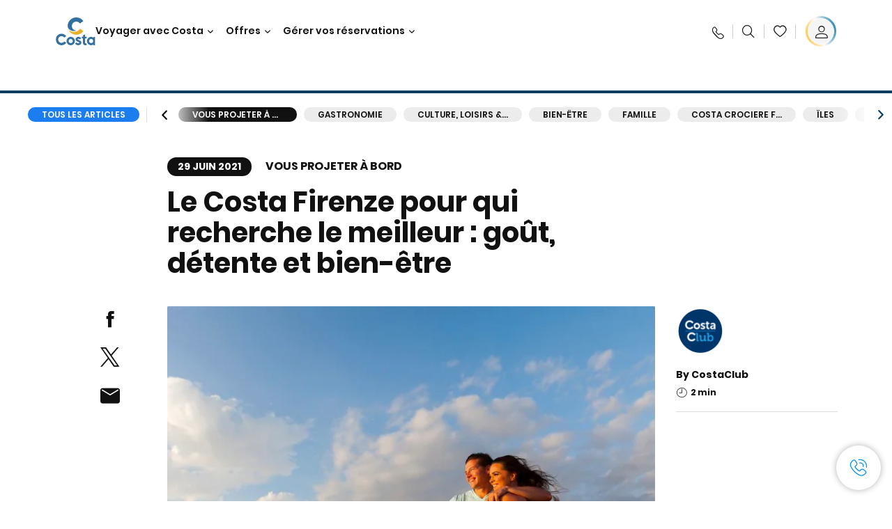

--- FILE ---
content_type: text/html;charset=utf-8
request_url: https://www.costacroisieres.fr/costa-club/magazine/vous-projeter-a-bord/young-couple_june21.html
body_size: 21801
content:

<!DOCTYPE html>
<html lang='fr-FR'>
<head><script type="text/javascript" src="https://www.costacroisieres.fr/static/5678a0886c71a1da4876fe6645f6e0ba9a84cba01cf403"  ></script><script defer="defer" type="text/javascript" src="https://rum.hlx.page/.rum/@adobe/helix-rum-js@%5E2/dist/rum-standalone.js" data-routing="env=prod,tier=publish,ams=Carnival Corporation"></script>
<link rel="shortcut icon" type="image/x-icon" href="/favicon.ico"/>
<link rel="icon" type="image/png" sizes="32x32" href="/favicon-32x32.png"/>
<link rel="icon" type="image/png" sizes="16x16" href="/favicon-16x16.png"/>
<meta name="viewport" content="width=device-width, initial-scale=1.0, user-scalable=0"/>
<meta http-equiv="content-type" content="text/html; charset=UTF-8"/>
<meta http-equiv="X-UA-Compatible" content="IE=edge"/>
<meta name="theme-color" content="#ffffff"/>
<title>Le Costa Firenze pour qui recherche le meilleur.  Goût, détente et bien-être.</title>
<link rel="canonical" href="https://www.costacroisieres.fr/costa-club/magazine/vous-projeter-a-bord/young-couple_june21.html"/>
<meta name="twitter:card" content="Summary"/>
<meta name="twitter:title" content="Le Costa Firenze pour qui recherche le meilleur.  Goût, détente et bien-être."/>
<meta name="twitter:image" content="https://www.costacroisieres.fr/content/dam/costa/costa-asset/digital-contents/2024/share-meta-image-custom/Immagini_condivisione_HP_500x396.jpg"/>
<meta name="twitter:pageUrl" content="https://www.costacroisieres.fr/costa-club/magazine/vous-projeter-a-bord/young-couple_june21.html"/>
<meta property="og:locale" content="fr_FR"/>
<meta property="og:title" content="Le Costa Firenze pour qui recherche le meilleur.  Goût, détente et bien-être."/>
<meta property="og:image" content="https://www.costacroisieres.fr/content/dam/costa/costa-asset/digital-contents/2024/share-meta-image-custom/Immagini_condivisione_HP_500x396.jpg"/>
<meta property="og:url" content="https://www.costacroisieres.fr/costa-club/magazine/vous-projeter-a-bord/young-couple_june21.html"/>
<link rel="stylesheet" href="/etc.clientlibs/settings/wcm/designs/costa/explorebook/resources/main.20260114170822.css"/>
<script>
var configs = {
'urlPrefix': '/content/costa/master_website/fr_FR',
'urlPrepend' : '',
'brand': 'costa',
'page': '/content/costa/master_website/fr_FR/costa-club/magazine/feeling-on-a-cruise/young-couple_june21',
'template': 'costaClubArticlePage',
'pageName': 'costa:fr_FR:costa-club:magazine:feeling-on-a-cruise:young-couple_june21',
'currencyMap': {"CHF":"CHF","EUR":"€","GBP":"£","DKK":"DKK","USD":"USD","SEK":"SEK","NOK":"NOK","INR":"₹","BRL":"R$","RUB":"₽"},
'legalServiceUrl': 'https://www.costacroisieres.fr/legal-information.legalContent.json',
'promoServiceUrl': 'https://www.costacroisieres.fr/promos.promoContent.json',
'searchResultsUrl': 'https://www.costacroisieres.fr/cruises.html',
'locale': 'fr_FR',
'countryCodes' : "",
'taxCurrencyCodes' : "EUR",
'userIdInAppCode' : "Adobe App",
'onboardCreditCurrencyCode' : "",
'agencyId' : "24511457",
'agencyIdsMapping' : {},
'apikey' : "",
'jsLibsPath': '/etc.clientlibs/settings/wcm/designs/costa/explorebook/resources/js/',
'disableAnalyticsCookieId': 'disableAnalyticsCookie',
'disablePerfCookieId': 'disablePerfCookie',
'countryOverride': false,
'loginCountryOverride':true,
'enableOccupancy': true,
'enableHeroTileVideoMobile': false,
'enableAudioDescription': false,
'apiTimeOut': 11,
'currencyLocale': 'it_IT',
'allowedQueryParams': [],
'accessibilitySeletedLabel': '',
'topLoyaltyTiers': '',
'currencySymbolPosition': 'right',
'countriesWithCurrency' :  {"default":{"currencyCode":"EUR","currencySymbol":"€","priceFormat":"it_IT"}},
'HSCRange' :  {"infant":3,"child":13},
'isDealPage': '',
'isPromoPage': '',
'dealCode': '',
'promoCode': '',
'loginPageURL' : 'https://www.costacroisieres.fr/login.html',
'enableTransparentHeader' : false,
'enableOffersByFare' : true,
'enablePaxByFare' : false,
'showHSCDisclaimer' : true,
'localEnableHeaderVariation' : false,
'roomRelease':'/api/v2/cruise/{cruise_id}/room/select',
'useAPIErrorMessage': true,
'lastSearchCookieDuration': 7,
'useBookingVariation': false,
'showContactIcon': true,
'enableStrikethroughPrices': true,
'restrictedVaxRuleCodes': ['1','51'],
'clubRestaurantTiers': ['Perla_Diamante','Gold','Platinum'],
'excludedLocales': ['fi_FI','nl_NL'],
'shorexFallbackImage': '/content/dam/costa/costa-asset/Excursions/exc-fallback-b2c_00018967_mod2.jpg',
'mastercard3dsEnabled': false,
'ospeServiceUrl': 'https://webcb.costacrociere.it/rule',
'useNewCallbackApi': true,
'currentTimeZone': 'Europe/Paris',
'enableKlarna': true,
'defaultPrefix': '+33',
'enablePriceSpace': false,
'disableDisqSealLink': false,
'disableGlobalHeaderShadow': false,
'globalHeaderOpacity': 80,
'heroOpacity': 40,
'inputCalendarFormat': 'DD/MM/YYYY',
'inputCalendarPlaceholder': 'dd/mm/yyyy',
'enableNewItineraryBestPrice': false,
'useCruiseBestPrice': true,
'enableSeaDestinations': true,
'enableSeaDestinationsMaps': true,
'enableSustainabilityVariation' : false,
'disableFavouriteIcon': false,
'enableNewFlow': true,
'useTariffForPackages': true,
'getCrmIdUrl': '/api/v2/costaservices/customer/email/search',
'enableNewLogInVariation': true,
'enableSetAvailableSchedulingTime': true,
'enableNewConsentsFlow': true,
'enableNewGrqVariation': false,
'costaErrorPageUrl' : 'https://www.costacroisieres.fr/costa-error-page.html',
'enableNewTileTransfer' : true,
'enableJakalaComponent' : true
};
var general = {
'country': 'FR',
'sectionLevelOne': 'fr_FR',
'sectionLevelTwo': 'costa-club',
'sectionLevelThree': 'magazine',
'sectionLevelFour': 'feeling-on-a-cruise',
'pageName': 'costa:fr_FR:costa-club:magazine:feeling-on-a-cruise:young-couple_june21',
'pageChannel': 'costa:fr_FR:costa-club',
'pageHier': 'costa:fr_FR:costa-club:magazine:feeling-on-a-cruise',
'languageSelected':'fr',
'customCurrencyCode':'EUR',
'lastVisit':'03/2017',
'marinerID':'',
'loginStatus':'not-loggedin',
'memberLoyaltyLevel':''
};
var dtm_digitalData = {};
dtm_digitalData.general = general;
var userData = sessionStorage && sessionStorage.getItem('userData') ? JSON.parse(sessionStorage.getItem('userData')) : {};
if (userData && userData.mariner) {
window.dtm_digitalData.general.loginStatus = 'loggedin';
window.dtm_digitalData.general.memberLoyaltyLevel = userData.mariner.marinerLevel || '';
}
</script>
<script>
if (configs) {
configs.committeesConfigs = {
'committeesHomePageUrl': 'https://www.costacroisieres.fr/costa-collectivites.html',
'searchResultsUrl': 'https://www.costacroisieres.fr/cruises-committees.html',
'committeesLogo': '/content/dam/costa/costa-asset/Logos/Costa_Logo4c_Negativ.svg',
'disableCallBackCTA': true,
'includedLabel': '',
'notIncludedLabel': '',
'tariffOpenLabel': '',
'summaryModuleLabel': ''
};
}
</script>
<script>
configs.costaOverlayInfo = 'https://www.costacroisieres.fr/costaclubcontents/overlaymagicquotation.html'
</script>
<script>
configs.templatePath = '/apps/costa/platform/templates/costaClubArticleTemplate';
</script>
<script>
configs.costaNewsletterInfo = 'https://www.costacroisieres.fr/newsletter.html';
configs.costaNewsletterInfoV2 = 'https://www.costacroisieres.fr/newsletterV2.html';
</script>
<script>
configs.popup = 'https://www.costacroisieres.fr/alerts.popup.json';
</script>
<script>
configs.srpFilters = {};
configs.forcedSrpUrl = '';
configs.hideWCBBouble = '';
configs.disableCBWSchedule = {};
configs.enableCbTypeSMS = false;
</script>
<script>
if ( !dtm_digitalData.costaClub ) dtm_digitalData.costaClub = {};
dtm_digitalData.costaClub.section = 'blog';
if ( dtm_digitalData.costaClub.section && dtm_digitalData.costaClub.section === "blog" ){
dtm_digitalData.costaClub.categoryName = 'Vous_projeter_à_bord';
dtm_digitalData.costaClub.postTitle = 'Le_Costa_Firenze_pour_qui_recherche_le_meilleur :_goût,_détente_et_bien\u002Dêtre_';
}
</script>
<link rel="alternate" hreflang="fr-be"/>
<link rel="alternate" hreflang="fr-ch"/>
<link rel="alternate" href="https://www.costacroisieres.fr/costa-club/magazine/vous-projeter-a-bord/young-couple_june21.html" hreflang="fr-fr"/>
<script data-desc="Namespace object">
var SRData = { components: { data: [] }, legalContent: [], promoContent: [] };
var amp;
</script>
<script type="text/javascript" src="https://js-cdn.dynatrace.com/jstag/17b5f144af0/bf28529ejz/fffb080fab724d10_complete.js" crossorigin="anonymous"></script>
<script>
(function() {
var did = configs.disableAnalyticsCookieId, d = decodeURIComponent, cs = document.cookie.split('; ').map(function(c){ return c.split('=')}).reduce(function(a,v){ try {a[v[0]] = JSON.parse(d(v[1]));} catch(e) {a[v[0]] = d(v[1]);} return a;}, {});
(did !== '' && (cs[did] === false || cs[did] === 'false'))  ? console.log('analytics disabled by user') : document.write('<script src="\/\/assets.adobedtm.com\/launch\u002DEN2b2f72424b524f429ae00270b4e77437.min.js" async></' + 'script>');
})();
</script>
<noscript>
</noscript>
<style id="antiClickjack">
body {
display: none !important;
}
</style>
<script>
if (self === top) {
var antiClickjack = document.getElementById("antiClickjack");
antiClickjack.parentNode.removeChild(antiClickjack);
} else {
top.location = self.location;
}
</script>

<script>(window.BOOMR_mq=window.BOOMR_mq||[]).push(["addVar",{"rua.upush":"false","rua.cpush":"true","rua.upre":"false","rua.cpre":"false","rua.uprl":"false","rua.cprl":"false","rua.cprf":"false","rua.trans":"SJ-e3e0614b-6134-4926-ba0b-8aecd7ae81f0","rua.cook":"false","rua.ims":"false","rua.ufprl":"false","rua.cfprl":"true","rua.isuxp":"false","rua.texp":"norulematch","rua.ceh":"false","rua.ueh":"false","rua.ieh.st":"0"}]);</script>
                              <script>!function(a){var e="https://s.go-mpulse.net/boomerang/",t="addEventListener";if("False"=="True")a.BOOMR_config=a.BOOMR_config||{},a.BOOMR_config.PageParams=a.BOOMR_config.PageParams||{},a.BOOMR_config.PageParams.pci=!0,e="https://s2.go-mpulse.net/boomerang/";if(window.BOOMR_API_key="SSAAQ-VA92F-9HL5L-YAWFB-2SPNG",function(){function n(e){a.BOOMR_onload=e&&e.timeStamp||(new Date).getTime()}if(!a.BOOMR||!a.BOOMR.version&&!a.BOOMR.snippetExecuted){a.BOOMR=a.BOOMR||{},a.BOOMR.snippetExecuted=!0;var i,_,o,r=document.createElement("iframe");if(a[t])a[t]("load",n,!1);else if(a.attachEvent)a.attachEvent("onload",n);r.src="javascript:void(0)",r.title="",r.role="presentation",(r.frameElement||r).style.cssText="width:0;height:0;border:0;display:none;",o=document.getElementsByTagName("script")[0],o.parentNode.insertBefore(r,o);try{_=r.contentWindow.document}catch(O){i=document.domain,r.src="javascript:var d=document.open();d.domain='"+i+"';void(0);",_=r.contentWindow.document}_.open()._l=function(){var a=this.createElement("script");if(i)this.domain=i;a.id="boomr-if-as",a.src=e+"SSAAQ-VA92F-9HL5L-YAWFB-2SPNG",BOOMR_lstart=(new Date).getTime(),this.body.appendChild(a)},_.write("<bo"+'dy onload="document._l();">'),_.close()}}(),"".length>0)if(a&&"performance"in a&&a.performance&&"function"==typeof a.performance.setResourceTimingBufferSize)a.performance.setResourceTimingBufferSize();!function(){if(BOOMR=a.BOOMR||{},BOOMR.plugins=BOOMR.plugins||{},!BOOMR.plugins.AK){var e="true"=="true"?1:0,t="",n="aocyspyxzcobq2lwrtdq-f-2cdfcee2e-clientnsv4-s.akamaihd.net",i="false"=="true"?2:1,_={"ak.v":"39","ak.cp":"185824","ak.ai":parseInt("406814",10),"ak.ol":"0","ak.cr":8,"ak.ipv":4,"ak.proto":"h2","ak.rid":"85f6cffe","ak.r":44387,"ak.a2":e,"ak.m":"dsca","ak.n":"essl","ak.bpcip":"3.133.137.0","ak.cport":41222,"ak.gh":"23.192.164.24","ak.quicv":"","ak.tlsv":"tls1.3","ak.0rtt":"","ak.0rtt.ed":"","ak.csrc":"-","ak.acc":"","ak.t":"1769376967","ak.ak":"hOBiQwZUYzCg5VSAfCLimQ==D256bekdzEZNQFJLePvgoZYvEKJkq4aHranfJ5BDABB2Y9AvHzrueymLpS5bMUZDpNS2ILtBIbOfKNgK5RFFzQzNn4RCRNkJpBhrtksO50NpjFHzZcO6DqUcW7IfGE6wZY7OaPZKsKWjPp58+RNu0KsxeS1IPNlxk435KCltdJOatabbSsWI7d8/JtFLRqg7qnVvEgHiqDexrUvDCINxrpcJN+CgEUpLNpDbLyGaZw9x6GRjgZ28F/18Cwhuw5K8q5YfGl/jKjTNG+jTq0OBQT+OOHBnumIEk6SIu8VWw0xxLCIjCfO+fRqdmteI4WX9qOSlemc2qAhoNg3Nr2t0Cd9lox2g0YKXKAlBgGcLA6iER3+cuboR4dHlQgrV0ovxgpysEQofdF6JqPdVhLThW0y4LVMNyto8+5OV+hssPH0=","ak.pv":"304","ak.dpoabenc":"","ak.tf":i};if(""!==t)_["ak.ruds"]=t;var o={i:!1,av:function(e){var t="http.initiator";if(e&&(!e[t]||"spa_hard"===e[t]))_["ak.feo"]=void 0!==a.aFeoApplied?1:0,BOOMR.addVar(_)},rv:function(){var a=["ak.bpcip","ak.cport","ak.cr","ak.csrc","ak.gh","ak.ipv","ak.m","ak.n","ak.ol","ak.proto","ak.quicv","ak.tlsv","ak.0rtt","ak.0rtt.ed","ak.r","ak.acc","ak.t","ak.tf"];BOOMR.removeVar(a)}};BOOMR.plugins.AK={akVars:_,akDNSPreFetchDomain:n,init:function(){if(!o.i){var a=BOOMR.subscribe;a("before_beacon",o.av,null,null),a("onbeacon",o.rv,null,null),o.i=!0}return this},is_complete:function(){return!0}}}}()}(window);</script></head>
<body><div id="root"></div>
<!-- Costa callback Container Start-->
<div id="oSPe_callback_container"></div>
<!-- Costa callback Container End-->
<!-- WCMMODE VAR -->
<!-- Header -->
<header>
<div class="alert-header-wrapper">
<!-- SDI include (path: /content/costa/master_website/fr_FR/_jcr_content/globalHeader/globalHeader.nocachecdi.html, resourceType: /apps/costa/platform/components/content/costaGlobalHeader) -->











    
    
        
        <div class="react-component costaGlobalHeader" id="globalHeader" data-id="9021731483101174" data-type="costaGlobalHeader">
            
            	
            
            <script>
                SRData.components.data.push({"type":"costaGlobalHeader","id":"9021731483101174","attributes":{"childComponents":[{"type":"costaClubDrawer","id":"1769355785202","attributes":{"loaderPath":"/content/dam/costa/inventory-assets/yellow_loader_round_bg_white20220208.gif","buttonText":"C|Club login","loggedButtonText":"Ciao, {{firstName}}","drawerImage":"/content/dam/costa/costa-asset/new-costaclub/tierImages/CClubNotLogged.svg","disableTrimButton":false,"enableQueryParam":true,"welcomeLabel":"Salut !","dataContractAPI":"https://www.costacroisieres.fr/alerts.drawerLogin.json","editProfile":{"label":"Modifier mes données","url":"https://www.costacroisieres.fr/c-club.html","isExternal":false},"viewProfile":{"label":"Mon profil","url":"https://www.costacroisieres.fr/c-club.html","isExternal":false},"labels":{"logoutLabel":"Se déconnecter","pointLabel":"point","pointsLabel":"points","loggedTitle":"Bonjour {{clubName}}","loginWelcomeMsg":"Connectez-vous pour bénéficier de jusqu'à 20 % de réduction sur de nombreuses croisières et jusqu'à 50 % sur les produits et services à bord","systemErrorLabel":"Oups ! Quelque chose n'a pas marché {{apiMessage}}","loggedDisclaimer":"<p>En tant que membre du C|Club {{tier}}, vous pouvez profiter de nombreux avantages sur MyCosta</p>\r\n","optionalSubtitleMsg":"<p>En vous connectant au moins 4 fois par mois, vous <b>obtiendrez 200 points !</b></p>\r\n","newLoggedDiscountMsg":"<p>En tant que membre du C|Club {{tier}}, vous pouvez bénéficier d'une réduction allant jusqu'à {{discountPercentage}} et de nombreux autres avantages sur MyCosta</p>\r\n","cardNumberLabel":"<p>Membre du C|Club N° <b>{{cardNumber}}</b></p>\r\n"}},"meta":{"render":"dynamic"}},{"type":"globalSearchBarV2","id":"1769355785202","attributes":{"icon":"","adaSearchLabel":"RECHERCHER","searchLabel":"RECHERCHER","lookingForLabel":"Vous cherchez quelque chose en particulier ?","searchPlaceholder":"Écrire...","resultsLabel":"{{minNumber}} de {{maxNumber}} résultats","disableTrimButton":false,"siteKey":"2524657c6bf1d2d72ac14a581f4c3db2","searchTipDesc":["Réduisez le nombre de mots","Vérifiez l’orthographe","Essayez d’utiliser des mots différents"],"searchTipCopy":"Suggestions","noResultsFound":"Il n’y a aucun résultat pour {searchText}","resultsPerPage":10,"resultsPerPreview":2,"viewResultsCta":{"label":"Afficher tous les résultats","url":"https://www.costacroisieres.fr/globalsearch.html","isExternal":false}},"meta":{"render":"dynamic"}}],"menuText":"Menu","closeButtonText":"Close","disableTrimButton":false,"navigationItems":[{"globalNavigationTitle":"Destinations","data":{"firstColumnList":[{"type":"title","title":"OÙ NOUS VOUS EMMENONS"},{"type":"cta","ctaLink":{"label":"Méditerranée","url":"https://www.costacroisieres.fr/destinations/mediterranee.html","isExternal":false},"blueLink":false},{"type":"cta","ctaLink":{"label":"Mini Croisières","url":"https://www.costacroisieres.fr/destinations/mini-croisiere.html","isExternal":false},"blueLink":false},{"type":"cta","ctaLink":{"label":"Caraïbes et Antilles","url":"https://www.costacroisieres.fr/destinations/caraibes.html","isExternal":false},"blueLink":false},{"type":"cta","ctaLink":{"label":"Europe du Nord et Fjords","url":"https://www.costacroisieres.fr/destinations/europe-du-nord.html","isExternal":false},"blueLink":false},{"type":"cta","ctaLink":{"label":"Îles Canaries et Côte Africaine","url":"https://www.costacroisieres.fr/destinations/iles-canaries.html","isExternal":false},"blueLink":false},{"type":"cta","ctaLink":{"label":"Dubaï et Moyen-Orient","url":"https://www.costacroisieres.fr/destinations/dubai-et-emirats-arabes-unis.html","isExternal":false},"blueLink":false},{"type":"cta","ctaLink":{"label":"Asie","url":"https://www.costacroisieres.fr/destinations/asie.html","isExternal":false},"tag":"Nouveauté","blueLink":false}],"secondColumnList":[{"type":"cta","ctaLink":{"label":"Amérique du Sud","url":"https://www.costacroisieres.fr/destinations/amerique-du-sud.html","isExternal":false},"blueLink":false},{"type":"cta","ctaLink":{"label":"Croisières Océaniques","url":"https://www.costacroisieres.fr/destinations/transatlantique.html","isExternal":false},"blueLink":false},{"type":"cta","ctaLink":{"label":"Croisières Spéciales","url":"https://www.costacroisieres.fr/destinations/croisieres-speciales.html","isExternal":false},"blueLink":false},{"type":"cta","ctaLink":{"label":"Tour du Monde","url":"https://www.costacroisieres.fr/destinations/tour-du-monde.html","isExternal":false},"blueLink":false},{"type":"cta","ctaLink":{"label":"Explorez toutes les destinations","url":"https://www.costacroisieres.fr/destinations.html","isExternal":false},"blueLink":true},{"type":"separator"},{"type":"cta","ctaLink":{"label":"Nouveaux itinéraires 2026","url":"https://www.costacroisieres.fr/croisieres-2026.html","isExternal":false},"blueLink":false},{"type":"cta","ctaLink":{"label":"Croisières par saison","url":"https://www.costacroisieres.fr/croisieres-par-saison.html","isExternal":false},"blueLink":false},{"type":"cta","ctaLink":{"label":"Live your Wonder","url":"https://www.costacroisieres.fr/experience/live-your-wonder.html","isExternal":false},"blueLink":true}],"thirdColumnList":[{"type":"title","title":"CHERCHER"},{"type":"cta","ctaLink":{"label":"Tous les ports","url":"https://www.costacroisieres.fr/ports.html","isExternal":false},"blueLink":false},{"type":"cta","ctaLink":{"label":"Tous les pays/Toutes les régions","url":"https://www.costacroisieres.fr/pays.html","isExternal":false},"blueLink":false},{"type":"cta","ctaLink":{"label":"Toutes les Sea Destinations","url":"https://www.costacroisieres.fr/sea-destinations.html","isExternal":false},"tag":"Nouveauté","blueLink":false}],"itemImage":{"showMobileCta":false,"ctaLink":{"isExternal":false},"image":{},"ctaMobileLink":{"isExternal":false}},"isCarousel":false,"isManageBooking":false},"isJustLink":false,"linkUrl":{"isExternal":false},"desktopNavigationTitle":"Voyager avec Costa","desktopSubtitle":"Le monde vous attend","blockImage":"/content/dam/costa/costa-asset/digital-contents/2024/new-navigation-menu/Immagine_EP_menu_Destinazioni_Gi-674326507_240x240x.jpg"},{"globalNavigationTitle":"Expériences","data":{"firstColumnList":[{"type":"title","title":"UNE CROISIÈRE COSTA C’EST..."},{"type":"cta","ctaLink":{"label":"Land Experiences","url":"https://www.costacroisieres.fr/excursions.html","isExternal":false},"tag":"Nouveautés","blueLink":false},{"type":"cta","ctaLink":{"label":"Restaurants","url":"https://www.costacroisieres.fr/experience/repas.html","isExternal":false},"tag":"Nouveaux menus","blueLink":false},{"type":"cta","ctaLink":{"label":"Divertissement","url":"https://www.costacroisieres.fr/experience/divertissement.html","isExternal":false},"blueLink":false},{"type":"cta","ctaLink":{"label":"Votre cabine","url":"https://www.costacroisieres.fr/experience/cabine.html","isExternal":false},"blueLink":false},{"type":"cta","ctaLink":{"label":"Sport, SPA et bien-être","url":"https://www.costacroisieres.fr/experience/bien-etre.html","isExternal":false},"blueLink":false},{"type":"cta","ctaLink":{"label":"Magasins et shopping","url":"https://www.costacroisieres.fr/experience/shopping.html","isExternal":false},"blueLink":false},{"type":"cta","ctaLink":{"label":"Toutes les expériences","url":"https://www.costacroisieres.fr/experience.html","isExternal":false},"blueLink":true}],"secondColumnList":[{"type":"title","title":"VACANCES PARFAITES"},{"type":"cta","ctaLink":{"label":"La famille","url":"https://www.costacroisieres.fr/promos/special-famille.html","isExternal":false},"blueLink":false},{"type":"cta","ctaLink":{"label":"Voyage de noces","url":"https://www.costacroisieres.fr/voyage-de-noces.html","isExternal":false},"blueLink":false},{"type":"cta","ctaLink":{"label":"Voyages d'affaires et événements","url":"https://www.costacroisieres.fr/business.html","isExternal":false},"blueLink":false},{"type":"cta","ctaLink":{"label":"Voyager sans restrictions","url":"https://www.costacroisieres.fr/experience/croisiere-pour-personnes-a-mobilite-reduite.html","isExternal":false},"blueLink":false},{"type":"cta","ctaLink":{"label":"Croisières avec vol","url":"https://www.costacroisieres.fr/croisiere-et-vol.html","isExternal":false},"blueLink":false},{"type":"cta","ctaLink":{"label":"Croisières pour tous","url":"https://www.costacroisieres.fr/croisieres-pour-tous.html","isExternal":false},"blueLink":true}],"thirdColumnList":[{"type":"title","title":"À SAVOIR AVANT DE PARTIR"},{"type":"cta","ctaLink":{"label":"Tous nos tarifs","url":"https://www.costacroisieres.fr/experience/nouveaux-tarifs.html","isExternal":false},"blueLink":false},{"type":"cta","ctaLink":{"label":"Que mettre dans sa valise ?","url":"https://www.costacroisieres.fr/experience/services/bagages.html","isExternal":false},"blueLink":false},{"type":"cta","ctaLink":{"label":"Internet et WiFi","url":"https://www.costacroisieres.fr/experience/services/wifi.html","isExternal":false},"blueLink":false},{"type":"cta","ctaLink":{"label":"Appli Costa","url":"https://www.costacroisieres.fr/app.html","isExternal":false},"blueLink":false}],"itemImage":{"showMobileCta":false,"ctaLink":{"isExternal":false},"image":{},"ctaMobileLink":{"isExternal":false}},"isCarousel":false,"isManageBooking":false},"isJustLink":false,"linkUrl":{"isExternal":false},"desktopNavigationTitle":"Voyager avec Costa","desktopSubtitle":"Une nouvelle façon de voyager","blockImage":"/content/dam/costa/costa-asset/digital-contents/2024/new-navigation-menu/Immagine_EP_menu_Esperienze_Gi-1427603601_240x240x.jpg"},{"globalNavigationTitle":"Navires","data":{"items":[{"url":"https://www.costacroisieres.fr/bateaux/serena.html","label":"Costa Serena","image":{"alt":"","0":{"1x":"/content/dam/costa/costa-asset/digital-contents/2025/serena-pop/C524_img_serena_pop_546x546.jpg.image.273.273.low.jpg","2x":"/content/dam/costa/costa-asset/digital-contents/2025/serena-pop/C524_img_serena_pop_546x546.jpg.image.546.546.low.jpg","aspectRatio":1.0},"376":{"1x":"/content/dam/costa/costa-asset/digital-contents/2025/serena-pop/C524_img_serena_pop_546x546.jpg.image.273.273.medium.jpg","2x":"/content/dam/costa/costa-asset/digital-contents/2025/serena-pop/C524_img_serena_pop_546x546.jpg.image.546.546.medium.jpg","aspectRatio":1.0},"769":{"1x":"/content/dam/costa/costa-asset/digital-contents/2025/serena-pop/C524_img_serena_pop_546x546.jpg.image.273.273.high.jpg","2x":"/content/dam/costa/costa-asset/digital-contents/2025/serena-pop/C524_img_serena_pop_546x546.jpg.image.546.546.high.jpg","aspectRatio":1.0}}},{"url":"https://www.costacroisieres.fr/bateaux/smeralda.html","label":"Costa Smeralda","image":{"alt":"","0":{"1x":"/content/dam/costa/costa-asset/digital-contents/2024/new-navigation-menu/navi/C524_Immagine_card_Costa_Smeralda_546x546.jpg.image.273.273.low.jpg","2x":"/content/dam/costa/costa-asset/digital-contents/2024/new-navigation-menu/navi/C524_Immagine_card_Costa_Smeralda_546x546.jpg.image.546.546.low.jpg","aspectRatio":1.0},"376":{"1x":"/content/dam/costa/costa-asset/digital-contents/2024/new-navigation-menu/navi/C524_Immagine_card_Costa_Smeralda_546x546.jpg.image.273.273.medium.jpg","2x":"/content/dam/costa/costa-asset/digital-contents/2024/new-navigation-menu/navi/C524_Immagine_card_Costa_Smeralda_546x546.jpg.image.546.546.medium.jpg","aspectRatio":1.0},"769":{"1x":"/content/dam/costa/costa-asset/digital-contents/2024/new-navigation-menu/navi/C524_Immagine_card_Costa_Smeralda_546x546.jpg.image.273.273.high.jpg","2x":"/content/dam/costa/costa-asset/digital-contents/2024/new-navigation-menu/navi/C524_Immagine_card_Costa_Smeralda_546x546.jpg.image.546.546.high.jpg","aspectRatio":1.0}}},{"url":"https://www.costacroisieres.fr/bateaux/toscana.html","label":"Costa Toscana","image":{"alt":"","0":{"1x":"/content/dam/costa/costa-asset/digital-contents/2024/new-navigation-menu/navi/C524_Immagine_card_Costa_Toscana_546x546.jpg.image.273.273.low.jpg","2x":"/content/dam/costa/costa-asset/digital-contents/2024/new-navigation-menu/navi/C524_Immagine_card_Costa_Toscana_546x546.jpg.image.546.546.low.jpg","aspectRatio":1.0},"376":{"1x":"/content/dam/costa/costa-asset/digital-contents/2024/new-navigation-menu/navi/C524_Immagine_card_Costa_Toscana_546x546.jpg.image.273.273.medium.jpg","2x":"/content/dam/costa/costa-asset/digital-contents/2024/new-navigation-menu/navi/C524_Immagine_card_Costa_Toscana_546x546.jpg.image.546.546.medium.jpg","aspectRatio":1.0},"769":{"1x":"/content/dam/costa/costa-asset/digital-contents/2024/new-navigation-menu/navi/C524_Immagine_card_Costa_Toscana_546x546.jpg.image.273.273.high.jpg","2x":"/content/dam/costa/costa-asset/digital-contents/2024/new-navigation-menu/navi/C524_Immagine_card_Costa_Toscana_546x546.jpg.image.546.546.high.jpg","aspectRatio":1.0}}},{"url":"https://www.costacroisieres.fr/bateaux/deliziosa.html","label":"Costa Deliziosa","image":{"alt":"","0":{"1x":"/content/dam/costa/costa-asset/digital-contents/2024/new-navigation-menu/navi/C524_Immagine_card_Costa_Deliziosa_546x546.jpg.image.273.273.low.jpg","2x":"/content/dam/costa/costa-asset/digital-contents/2024/new-navigation-menu/navi/C524_Immagine_card_Costa_Deliziosa_546x546.jpg.image.546.546.low.jpg","aspectRatio":1.0},"376":{"1x":"/content/dam/costa/costa-asset/digital-contents/2024/new-navigation-menu/navi/C524_Immagine_card_Costa_Deliziosa_546x546.jpg.image.273.273.medium.jpg","2x":"/content/dam/costa/costa-asset/digital-contents/2024/new-navigation-menu/navi/C524_Immagine_card_Costa_Deliziosa_546x546.jpg.image.546.546.medium.jpg","aspectRatio":1.0},"769":{"1x":"/content/dam/costa/costa-asset/digital-contents/2024/new-navigation-menu/navi/C524_Immagine_card_Costa_Deliziosa_546x546.jpg.image.273.273.high.jpg","2x":"/content/dam/costa/costa-asset/digital-contents/2024/new-navigation-menu/navi/C524_Immagine_card_Costa_Deliziosa_546x546.jpg.image.546.546.high.jpg","aspectRatio":1.0}}},{"url":"https://www.costacroisieres.fr/bateaux/diadema.html","label":"Costa Diadema","image":{"alt":"","0":{"1x":"/content/dam/costa/costa-asset/digital-contents/2024/new-navigation-menu/navi/C524_Immagine_card_Costa_Diadema_546x546.jpg.image.273.273.low.jpg","2x":"/content/dam/costa/costa-asset/digital-contents/2024/new-navigation-menu/navi/C524_Immagine_card_Costa_Diadema_546x546.jpg.image.546.546.low.jpg","aspectRatio":1.0},"376":{"1x":"/content/dam/costa/costa-asset/digital-contents/2024/new-navigation-menu/navi/C524_Immagine_card_Costa_Diadema_546x546.jpg.image.273.273.medium.jpg","2x":"/content/dam/costa/costa-asset/digital-contents/2024/new-navigation-menu/navi/C524_Immagine_card_Costa_Diadema_546x546.jpg.image.546.546.medium.jpg","aspectRatio":1.0},"769":{"1x":"/content/dam/costa/costa-asset/digital-contents/2024/new-navigation-menu/navi/C524_Immagine_card_Costa_Diadema_546x546.jpg.image.273.273.high.jpg","2x":"/content/dam/costa/costa-asset/digital-contents/2024/new-navigation-menu/navi/C524_Immagine_card_Costa_Diadema_546x546.jpg.image.546.546.high.jpg","aspectRatio":1.0}}},{"url":"https://www.costacroisieres.fr/bateaux/fascinosa.html","label":"Costa Fascinosa","image":{"alt":"","0":{"1x":"/content/dam/costa/costa-asset/digital-contents/2024/new-navigation-menu/navi/C524_Immagine_card_Costa_Fascinosa_546x546.jpg.image.273.273.low.jpg","2x":"/content/dam/costa/costa-asset/digital-contents/2024/new-navigation-menu/navi/C524_Immagine_card_Costa_Fascinosa_546x546.jpg.image.546.546.low.jpg","aspectRatio":1.0},"376":{"1x":"/content/dam/costa/costa-asset/digital-contents/2024/new-navigation-menu/navi/C524_Immagine_card_Costa_Fascinosa_546x546.jpg.image.273.273.medium.jpg","2x":"/content/dam/costa/costa-asset/digital-contents/2024/new-navigation-menu/navi/C524_Immagine_card_Costa_Fascinosa_546x546.jpg.image.546.546.medium.jpg","aspectRatio":1.0},"769":{"1x":"/content/dam/costa/costa-asset/digital-contents/2024/new-navigation-menu/navi/C524_Immagine_card_Costa_Fascinosa_546x546.jpg.image.273.273.high.jpg","2x":"/content/dam/costa/costa-asset/digital-contents/2024/new-navigation-menu/navi/C524_Immagine_card_Costa_Fascinosa_546x546.jpg.image.546.546.high.jpg","aspectRatio":1.0}}},{"url":"https://www.costacroisieres.fr/bateaux/favolosa.html","label":"Costa Favolosa","image":{"alt":"","0":{"1x":"/content/dam/costa/costa-asset/digital-contents/2024/new-navigation-menu/navi/C524_Immagine_card_Costa_Favolosa_546x546.jpg.image.273.273.low.jpg","2x":"/content/dam/costa/costa-asset/digital-contents/2024/new-navigation-menu/navi/C524_Immagine_card_Costa_Favolosa_546x546.jpg.image.546.546.low.jpg","aspectRatio":1.0},"376":{"1x":"/content/dam/costa/costa-asset/digital-contents/2024/new-navigation-menu/navi/C524_Immagine_card_Costa_Favolosa_546x546.jpg.image.273.273.medium.jpg","2x":"/content/dam/costa/costa-asset/digital-contents/2024/new-navigation-menu/navi/C524_Immagine_card_Costa_Favolosa_546x546.jpg.image.546.546.medium.jpg","aspectRatio":1.0},"769":{"1x":"/content/dam/costa/costa-asset/digital-contents/2024/new-navigation-menu/navi/C524_Immagine_card_Costa_Favolosa_546x546.jpg.image.273.273.high.jpg","2x":"/content/dam/costa/costa-asset/digital-contents/2024/new-navigation-menu/navi/C524_Immagine_card_Costa_Favolosa_546x546.jpg.image.546.546.high.jpg","aspectRatio":1.0}}},{"url":"https://www.costacroisieres.fr/bateaux/fortuna.html","label":"Costa Fortuna","image":{"alt":"","0":{"1x":"/content/dam/costa/costa-asset/digital-contents/2024/new-navigation-menu/navi/C524_Immagine_card_Costa_Fortuna_546x546.jpg.image.273.273.low.jpg","2x":"/content/dam/costa/costa-asset/digital-contents/2024/new-navigation-menu/navi/C524_Immagine_card_Costa_Fortuna_546x546.jpg.image.546.546.low.jpg","aspectRatio":1.0},"376":{"1x":"/content/dam/costa/costa-asset/digital-contents/2024/new-navigation-menu/navi/C524_Immagine_card_Costa_Fortuna_546x546.jpg.image.273.273.medium.jpg","2x":"/content/dam/costa/costa-asset/digital-contents/2024/new-navigation-menu/navi/C524_Immagine_card_Costa_Fortuna_546x546.jpg.image.546.546.medium.jpg","aspectRatio":1.0},"769":{"1x":"/content/dam/costa/costa-asset/digital-contents/2024/new-navigation-menu/navi/C524_Immagine_card_Costa_Fortuna_546x546.jpg.image.273.273.high.jpg","2x":"/content/dam/costa/costa-asset/digital-contents/2024/new-navigation-menu/navi/C524_Immagine_card_Costa_Fortuna_546x546.jpg.image.546.546.high.jpg","aspectRatio":1.0}}},{"url":"https://www.costacroisieres.fr/bateaux/pacifica.html","label":"Costa Pacifica","image":{"alt":"","0":{"1x":"/content/dam/costa/costa-asset/digital-contents/2024/new-navigation-menu/navi/C524_Immagine_card_Costa_Pacifica_546x546.jpg.image.273.273.low.jpg","2x":"/content/dam/costa/costa-asset/digital-contents/2024/new-navigation-menu/navi/C524_Immagine_card_Costa_Pacifica_546x546.jpg.image.546.546.low.jpg","aspectRatio":1.0},"376":{"1x":"/content/dam/costa/costa-asset/digital-contents/2024/new-navigation-menu/navi/C524_Immagine_card_Costa_Pacifica_546x546.jpg.image.273.273.medium.jpg","2x":"/content/dam/costa/costa-asset/digital-contents/2024/new-navigation-menu/navi/C524_Immagine_card_Costa_Pacifica_546x546.jpg.image.546.546.medium.jpg","aspectRatio":1.0},"769":{"1x":"/content/dam/costa/costa-asset/digital-contents/2024/new-navigation-menu/navi/C524_Immagine_card_Costa_Pacifica_546x546.jpg.image.273.273.high.jpg","2x":"/content/dam/costa/costa-asset/digital-contents/2024/new-navigation-menu/navi/C524_Immagine_card_Costa_Pacifica_546x546.jpg.image.546.546.high.jpg","aspectRatio":1.0}}},{"url":"https://www.costacroisieres.fr/bateaux.html","label":"All ships","image":{"alt":"","0":{"1x":"/content/dam/costa/costa-asset/digital-contents/2024/new-navigation-menu/navi/00019400_C524_Costa_tutti_Navi_546x546_v2.jpg.image.273.273.low.jpg","2x":"/content/dam/costa/costa-asset/digital-contents/2024/new-navigation-menu/navi/00019400_C524_Costa_tutti_Navi_546x546_v2.jpg.image.546.546.low.jpg","aspectRatio":1.0},"376":{"1x":"/content/dam/costa/costa-asset/digital-contents/2024/new-navigation-menu/navi/00019400_C524_Costa_tutti_Navi_546x546_v2.jpg.image.273.273.medium.jpg","2x":"/content/dam/costa/costa-asset/digital-contents/2024/new-navigation-menu/navi/00019400_C524_Costa_tutti_Navi_546x546_v2.jpg.image.546.546.medium.jpg","aspectRatio":1.0},"769":{"1x":"/content/dam/costa/costa-asset/digital-contents/2024/new-navigation-menu/navi/00019400_C524_Costa_tutti_Navi_546x546_v2.jpg.image.273.273.high.jpg","2x":"/content/dam/costa/costa-asset/digital-contents/2024/new-navigation-menu/navi/00019400_C524_Costa_tutti_Navi_546x546_v2.jpg.image.546.546.high.jpg","aspectRatio":1.0}}},{"url":"https://www.costacroisieres.fr/bateaux/webcam.html","label":"Webcam","image":{"alt":"","0":{"1x":"/content/dam/costa/costa-asset/digital-contents/2024/new-navigation-menu/navi/tablet_costa-crociere-webcam_gi-487592620.jpg.image.273.273.low.jpg","2x":"/content/dam/costa/costa-asset/digital-contents/2024/new-navigation-menu/navi/tablet_costa-crociere-webcam_gi-487592620.jpg.image.546.546.low.jpg","aspectRatio":1.0},"376":{"1x":"/content/dam/costa/costa-asset/digital-contents/2024/new-navigation-menu/navi/tablet_costa-crociere-webcam_gi-487592620.jpg.image.273.273.medium.jpg","2x":"/content/dam/costa/costa-asset/digital-contents/2024/new-navigation-menu/navi/tablet_costa-crociere-webcam_gi-487592620.jpg.image.546.546.medium.jpg","aspectRatio":1.0},"769":{"1x":"/content/dam/costa/costa-asset/digital-contents/2024/new-navigation-menu/navi/tablet_costa-crociere-webcam_gi-487592620.jpg.image.273.273.high.jpg","2x":"/content/dam/costa/costa-asset/digital-contents/2024/new-navigation-menu/navi/tablet_costa-crociere-webcam_gi-487592620.jpg.image.546.546.high.jpg","aspectRatio":1.0}}}],"isCarousel":true,"isManageBooking":false},"isJustLink":false,"linkUrl":{"isExternal":false},"desktopNavigationTitle":"Voyager avec Costa","desktopSubtitle":"Imaginez-vous déjà à bord!","blockImage":"/content/dam/costa/costa-asset/digital-contents/2024/new-navigation-menu/Immagine_EP_menu_Navi_00017837_240x240x.jpg"},{"globalNavigationTitle":"Offres","data":{"firstColumnList":[{"type":"title","title":"À NE PAS MANQUER"},{"type":"cta","ctaLink":{"label":"Promo Tout Inclus","url":"https://www.costacroisieres.fr/promos/promo-all-inclusive.html","isExternal":false},"tag":"Nouveautés","blueLink":false},{"type":"cta","ctaLink":{"label":"Dernière Minute ","url":"https://www.costacroisieres.fr/promos/derniere-minute.html","isExternal":false},"blueLink":false},{"type":"cta","ctaLink":{"label":"Fly&Cruise","url":"https://www.costacroisieres.fr/croisiere-vol-inclus.html","isExternal":false},"blueLink":false},{"type":"cta","ctaLink":{"label":"Célibataires","url":"https://www.costacroisieres.fr/croisiere-pour-celibataire.html","isExternal":false},"blueLink":false},{"type":"cta","ctaLink":{"label":"Découvrez toutes les offres","url":"https://www.costacroisieres.fr/promos.html","isExternal":false},"blueLink":true},{"type":"cta","ctaLink":{"label":"Forfaits excursions","url":"https://www.costacroisieres.fr/experience/forfait-excursions-my-explorations.html","isExternal":false},"blueLink":false},{"type":"cta","ctaLink":{"label":"Forfaits boissons","url":"https://www.costacroisieres.fr/experience/forfaits-boissons.html","isExternal":false},"blueLink":false}],"secondColumnList":[{"type":"title","title":"SPÉCIAL : MEMBRE DU C|CLUB"},{"type":"cta","ctaLink":{"label":"Remises jusqu'à 20%","url":"https://www.costacroisieres.fr/cruises.html?page=1#{!tag=offerTag}campaignId_EUR_PRIVILEG=anonymous&start=0","isExternal":false},"blueLink":false},{"type":"title"},{"type":"cta","ctaLink":{"label":"La Croisière C|Club 2026","url":"https://www.costacroisieres.fr/croisiere-c-club-2026.html","isExternal":false},"blueLink":false},{"type":"cta","ctaLink":{"label":"C Magazine","url":"https://cmagazine.costacroisieres.fr/mag1-2026/","isExternal":true},"blueLink":false},{"type":"cta","ctaLink":{"label":"Avantages C|Club","url":"https://www.costacroisieres.fr/c-club.html","isExternal":false},"blueLink":false}],"thirdColumnList":[],"itemImage":{"showMobileCta":true,"ctaLink":{"label":"Trouvez une croisière","url":"https://www.costacroisieres.fr/cruises.html","isExternal":true},"image":{"alt":"","0":{"1x":"/content/dam/costa/costa-asset/digital-contents/2024/new-navigation-menu/Immagine_menu_Aperitivo_poppa_1152_788x1052.jpg.image.272.362.low.jpg","2x":"/content/dam/costa/costa-asset/digital-contents/2024/new-navigation-menu/Immagine_menu_Aperitivo_poppa_1152_788x1052.jpg.image.544.724.low.jpg","aspectRatio":0.7513812154696132},"376":{"1x":"/content/dam/costa/costa-asset/digital-contents/2024/new-navigation-menu/Immagine_menu_Aperitivo_poppa_1152_788x1052.jpg.image.272.362.medium.jpg","2x":"/content/dam/costa/costa-asset/digital-contents/2024/new-navigation-menu/Immagine_menu_Aperitivo_poppa_1152_788x1052.jpg.image.544.724.medium.jpg","aspectRatio":0.7513812154696132},"769":{"1x":"/content/dam/costa/costa-asset/digital-contents/2024/new-navigation-menu/Immagine_menu_Aperitivo_poppa_1152_788x1052.jpg.image.272.362.high.jpg","2x":"/content/dam/costa/costa-asset/digital-contents/2024/new-navigation-menu/Immagine_menu_Aperitivo_poppa_1152_788x1052.jpg.image.544.724.high.jpg","aspectRatio":0.7513812154696132}},"ctaMobileLink":{"label":"Trouvez une croisière","url":"https://www.costacroisieres.fr/cruises.html","isExternal":true}},"isCarousel":false,"isManageBooking":false},"isJustLink":false,"linkUrl":{"isExternal":false},"desktopNavigationTitle":"Offres","desktopSubtitle":"Offres","blockImage":"/content/dam/costa/costa-asset/digital-contents/2024/new-navigation-menu/Immagine_menu_Aperitivo_poppa_1152_788x1052.jpg"},{"globalNavigationTitle":"Gérer vos réservations","data":{"firstColumnList":[{"type":"title","title":"VOUS DISPOSEZ DÉJÀ D'UN NUMÉRO DE RÉSERVATION"},{"type":"cta","ctaLink":{"label":"Récapitulatif de votre réservation","url":"https://www.costacroisieres.fr/booking/option.html","isExternal":false},"blueLink":false},{"type":"cta","ctaLink":{"label":"Complétez-la sur MyCosta","url":"https://mycosta.costacroisieres.fr/login-page.html","isExternal":false},"blueLink":false},{"type":"cta","ctaLink":{"label":"Faites l’enregistrement en ligne","url":"https://mycosta.costacroisieres.fr/login-page.html","isExternal":false},"blueLink":false},{"type":"cta","ctaLink":{"label":"Découvrez le nouveau MyCosta ","url":"https://www.costacroisieres.fr/mycosta.html","isExternal":false},"tag":"Nouveauté","blueLink":false},{"type":"separator"},{"type":"cta","ctaLink":{"label":"Avez-vous un devis ? Confirmez-le maintenant !","url":"https://www.costacroisieres.fr/booking/option.html","isExternal":false},"blueLink":false},{"type":"cta","ctaLink":{"label":"Vous pouvez régler votre croisière ici ","url":"https://www.costacroisieres.fr/booking/option.html","isExternal":false},"blueLink":false},{"type":"cta","ctaLink":{"label":"Tentez d’obtenir un surclassement de cabine","url":"https://www.costacroisieres.fr/surclassement-cabine.html","isExternal":false},"blueLink":false}],"myCostaItemLogged":{"image":{"alt":"","0":{"1x":"/content/dam/costa/costa-asset/digital-contents/2024/new-navigation-menu/GI_1405539118_card_menu_C524_660x880_v1.jpg.image.272.362.low.jpg","2x":"/content/dam/costa/costa-asset/digital-contents/2024/new-navigation-menu/GI_1405539118_card_menu_C524_660x880_v1.jpg.image.544.724.low.jpg","aspectRatio":0.7513812154696132},"376":{"1x":"/content/dam/costa/costa-asset/digital-contents/2024/new-navigation-menu/GI_1405539118_card_menu_C524_660x880_v1.jpg.image.272.362.medium.jpg","2x":"/content/dam/costa/costa-asset/digital-contents/2024/new-navigation-menu/GI_1405539118_card_menu_C524_660x880_v1.jpg.image.544.724.medium.jpg","aspectRatio":0.7513812154696132},"769":{"1x":"/content/dam/costa/costa-asset/digital-contents/2024/new-navigation-menu/GI_1405539118_card_menu_C524_660x880_v1.jpg.image.272.362.high.jpg","2x":"/content/dam/costa/costa-asset/digital-contents/2024/new-navigation-menu/GI_1405539118_card_menu_C524_660x880_v1.jpg.image.544.724.high.jpg","aspectRatio":0.7513812154696132}},"ctaMyCosta":{"label":"Complétez votre croisière","url":"https://mycosta.costacroisieres.fr/autologin.html?key=","isExternal":true}},"myCostaItemNotLogged":{"myCostaImage":{"alt":"","0":{"1x":"/content/dam/costa/costa-asset/digital-contents/2024/new-navigation-menu/GI_1405539118_card_menu_C524_660x880_v1.jpg.image.272.362.low.jpg","2x":"/content/dam/costa/costa-asset/digital-contents/2024/new-navigation-menu/GI_1405539118_card_menu_C524_660x880_v1.jpg.image.544.724.low.jpg","aspectRatio":0.7513812154696132},"376":{"1x":"/content/dam/costa/costa-asset/digital-contents/2024/new-navigation-menu/GI_1405539118_card_menu_C524_660x880_v1.jpg.image.272.362.medium.jpg","2x":"/content/dam/costa/costa-asset/digital-contents/2024/new-navigation-menu/GI_1405539118_card_menu_C524_660x880_v1.jpg.image.544.724.medium.jpg","aspectRatio":0.7513812154696132},"769":{"1x":"/content/dam/costa/costa-asset/digital-contents/2024/new-navigation-menu/GI_1405539118_card_menu_C524_660x880_v1.jpg.image.272.362.high.jpg","2x":"/content/dam/costa/costa-asset/digital-contents/2024/new-navigation-menu/GI_1405539118_card_menu_C524_660x880_v1.jpg.image.544.724.high.jpg","aspectRatio":0.7513812154696132}},"webCheckinImage":{"alt":"","0":{"1x":"/content/dam/costa/costa-asset/digital-contents/2024/documenti.jpg.image.272.362.low.jpg","2x":"/content/dam/costa/costa-asset/digital-contents/2024/documenti.jpg.image.544.724.low.jpg","aspectRatio":0.7513812154696132},"376":{"1x":"/content/dam/costa/costa-asset/digital-contents/2024/documenti.jpg.image.272.362.medium.jpg","2x":"/content/dam/costa/costa-asset/digital-contents/2024/documenti.jpg.image.544.724.medium.jpg","aspectRatio":0.7513812154696132},"769":{"1x":"/content/dam/costa/costa-asset/digital-contents/2024/documenti.jpg.image.272.362.high.jpg","2x":"/content/dam/costa/costa-asset/digital-contents/2024/documenti.jpg.image.544.724.high.jpg","aspectRatio":0.7513812154696132}},"ctaMyCosta":{"label":"Complétez votre croisière","url":"https://mycosta.costacroisieres.fr/login-page.html","isExternal":true},"ctaWebCheckin":{"label":"Enregistrement en ligne","url":"https://mycosta.costacroisieres.fr/login-page.html","isExternal":true}},"ticketItem":{"bookingNumberLabel":"Numéro de réservation","cruiseTitle":"Croisière","days":"Jours","on":"à bord du","noB2CoptionedLabel":"Appeler et confirmer","webCheckinCta":{"label":"Enregistrement en ligne","url":"https://mycosta.costacroisieres.fr/autologin.html?key=","isExternal":true},"webCheckinCtaMobile":{"label":"Enregistrement en ligne {{bookingNumber}}","url":"https://mycosta.costacroisieres.fr/autologin.html?key=","isExternal":true},"optionedCTA":{"label":"Finaliser vos choix","url":"https://www.costacroisieres.fr/booking/option.html","isExternal":true}},"costaClubLogo":{"alt":"","0":{"1x":"/content/dam/mycosta/homepage-assets/loghi/mycosta_logo_colore.svg","2x":"/content/dam/mycosta/homepage-assets/loghi/mycosta_logo_colore.svg"},"376":{"1x":"/content/dam/mycosta/homepage-assets/loghi/mycosta_logo_colore.svg","2x":"/content/dam/mycosta/homepage-assets/loghi/mycosta_logo_colore.svg"},"769":{"1x":"/content/dam/mycosta/homepage-assets/loghi/mycosta_logo_colore.svg","2x":"/content/dam/mycosta/homepage-assets/loghi/mycosta_logo_colore.svg"}},"isCarousel":false,"isManageBooking":true},"isJustLink":false,"linkUrl":{"url":"https://www.costacroisieres.fr/xf/hp-components/header_navigation_items/costa_global_header/gestisci-prenotazione/master.html","isExternal":false},"desktopNavigationTitle":"Gérer vos réservations","desktopSubtitle":"Gérer vos réservations","blockImage":"/content/dam/costa/costa-asset/digital-contents/2024/new-navigation-menu/GI_1405539118_card_menu_C524_660x880_v1.jpg"}],"contacts":{"contactsTitle":"0 800737737"},"favourites":{"showIcon":true,"link":{"label":"Travel Backpack","url":"#","isExternal":false}},"enableNewCarouselCollection":false,"allowedAgencies":[],"tiersConfig":[{"avatarTierColor":"linear-gradient(233deg, #0071A3 7%, #002C40 95%)","discountPercentage":"5","tiersCardImage":{"0":{"1x":"/content/dam/costa/costa-asset/engagement-platform/digital-content/C437_blue_864x496.jpg.image.322.474.low.jpg","2x":"/content/dam/costa/costa-asset/engagement-platform/digital-content/C437_blue_864x496.jpg.image.644.948.low.jpg","aspectRatio":0.679324894514768},"376":{"1x":"/content/dam/costa/costa-asset/engagement-platform/digital-content/C437_blue_864x496.jpg.image.322.474.medium.jpg","2x":"/content/dam/costa/costa-asset/engagement-platform/digital-content/C437_blue_864x496.jpg.image.644.948.medium.jpg","aspectRatio":0.679324894514768},"769":{"1x":"/content/dam/costa/costa-asset/engagement-platform/digital-content/C437_blue_864x496.jpg.image.640.942.high.jpg","2x":"/content/dam/costa/costa-asset/engagement-platform/digital-content/C437_blue_864x496.jpg.image.1280.1884.high.jpg","aspectRatio":0.6794055201698513}},"minPoints":0,"maxPoints":0,"color":"#005271","icon":"/content/dam/costa-app/common/tier/logo/Icona_CostaClub_Blue_140x140.png","name":"Blue","id":"Blue"},{"avatarTierColor":"linear-gradient(231deg, #E49E57 11.48%, #C57B31 48.21%, #7D4E20 87.13%)","discountPercentage":"10","tiersCardImage":{"0":{"1x":"/content/dam/costa/costa-asset/engagement-platform/digital-content/C512_img_blue_club_644x950.jpg.image.322.474.low.jpg","2x":"/content/dam/costa/costa-asset/engagement-platform/digital-content/C512_img_blue_club_644x950.jpg.image.644.948.low.jpg","aspectRatio":0.679324894514768},"376":{"1x":"/content/dam/costa/costa-asset/engagement-platform/digital-content/C512_img_blue_club_644x950.jpg.image.322.474.medium.jpg","2x":"/content/dam/costa/costa-asset/engagement-platform/digital-content/C512_img_blue_club_644x950.jpg.image.644.948.medium.jpg","aspectRatio":0.679324894514768},"769":{"1x":"/content/dam/costa/costa-asset/engagement-platform/digital-content/C512_img_blue_club_644x950.jpg.image.640.942.high.jpg","2x":"/content/dam/costa/costa-asset/engagement-platform/digital-content/C512_img_blue_club_644x950.jpg.image.1280.1884.high.jpg","aspectRatio":0.6794055201698513}},"minPoints":1,"maxPoints":5000,"color":"#C57B31","icon":"/content/dam/costa-app/common/tier/logo/Icona_CostaClub_Bronze_140x140.png","name":"Bronze","id":"Bronze"},{"avatarTierColor":"linear-gradient(233deg, #E8E8E8 3.61%, #BDBCBC 93.38%)","discountPercentage":"15","tiersCardImage":{"0":{"1x":"/content/dam/costa/costa-asset/engagement-platform/digital-content/C512_img_silver_club_644x950.jpg.image.322.474.low.jpg","2x":"/content/dam/costa/costa-asset/engagement-platform/digital-content/C512_img_silver_club_644x950.jpg.image.644.948.low.jpg","aspectRatio":0.679324894514768},"376":{"1x":"/content/dam/costa/costa-asset/engagement-platform/digital-content/C512_img_silver_club_644x950.jpg.image.322.474.medium.jpg","2x":"/content/dam/costa/costa-asset/engagement-platform/digital-content/C512_img_silver_club_644x950.jpg.image.644.948.medium.jpg","aspectRatio":0.679324894514768},"769":{"1x":"/content/dam/costa/costa-asset/engagement-platform/digital-content/C512_img_silver_club_644x950.jpg.image.640.942.high.jpg","2x":"/content/dam/costa/costa-asset/engagement-platform/digital-content/C512_img_silver_club_644x950.jpg.image.1280.1884.high.jpg","aspectRatio":0.6794055201698513}},"minPoints":5001,"maxPoints":30000,"color":"#B5B7B7","icon":"/content/dam/costa-app/common/tier/logo/Icona_CostaClub_Silver_140x140.png","name":"Silver","id":"Silver"},{"avatarTierColor":"linear-gradient(236deg, #E5BF64 6.75%, #BD9535 50.7%, #836A2E 93.81%)","discountPercentage":"20","tiersCardImage":{"0":{"1x":"/content/dam/costa/costa-asset/engagement-platform/digital-content/C512_img_gold_club_644x950.jpg.image.322.474.low.jpg","2x":"/content/dam/costa/costa-asset/engagement-platform/digital-content/C512_img_gold_club_644x950.jpg.image.644.948.low.jpg","aspectRatio":0.679324894514768},"376":{"1x":"/content/dam/costa/costa-asset/engagement-platform/digital-content/C512_img_gold_club_644x950.jpg.image.322.474.medium.jpg","2x":"/content/dam/costa/costa-asset/engagement-platform/digital-content/C512_img_gold_club_644x950.jpg.image.644.948.medium.jpg","aspectRatio":0.679324894514768},"769":{"1x":"/content/dam/costa/costa-asset/engagement-platform/digital-content/C512_img_gold_club_644x950.jpg.image.640.942.high.jpg","2x":"/content/dam/costa/costa-asset/engagement-platform/digital-content/C512_img_gold_club_644x950.jpg.image.1280.1884.high.jpg","aspectRatio":0.6794055201698513}},"minPoints":30001,"maxPoints":140000,"color":"#BD9535","icon":"/content/dam/costa-app/common/tier/logo/Icona_CostaClub_Gold_140x140.png","name":"Gold","id":"Gold"},{"avatarTierColor":"linear-gradient(235deg, #BDBCBC 7.4%, #8C8C8C 94.88%)","discountPercentage":"20","tiersCardImage":{"0":{"1x":"/content/dam/costa/costa-asset/engagement-platform/digital-content/C512_img_plat_club_644x950.jpg.image.322.474.low.jpg","2x":"/content/dam/costa/costa-asset/engagement-platform/digital-content/C512_img_plat_club_644x950.jpg.image.644.948.low.jpg","aspectRatio":0.679324894514768},"376":{"1x":"/content/dam/costa/costa-asset/engagement-platform/digital-content/C512_img_plat_club_644x950.jpg.image.322.474.medium.jpg","2x":"/content/dam/costa/costa-asset/engagement-platform/digital-content/C512_img_plat_club_644x950.jpg.image.644.948.medium.jpg","aspectRatio":0.679324894514768},"769":{"1x":"/content/dam/costa/costa-asset/engagement-platform/digital-content/C512_img_plat_club_644x950.jpg.image.640.942.high.jpg","2x":"/content/dam/costa/costa-asset/engagement-platform/digital-content/C512_img_plat_club_644x950.jpg.image.1280.1884.high.jpg","aspectRatio":0.6794055201698513}},"minPoints":140001,"maxPoints":-1,"color":"#808487","icon":"/content/dam/costa-app/common/tier/logo/Icona_CostaClub_Platinum_140x140.png","name":"Platinum","id":"Platinum"}],"headerLogo":{"image":"/content/dam/costa/costa-asset/Logos/Costa_Logo4c_Negativ.svg","alt":"","url":"https://www.costacroisieres.fr/","imageOpen":"/content/dam/costa/costa-asset/Logos/logo.svg","imageMobile":"/content/dam/costa/costa-asset/Logos/Costa_Logo4c_Negativ.svg","imageMobileOpen":"/content/dam/costa/costa-asset/Logos/logo.svg"},"labels":{"logoLabel":"Logo Label","menuLabel":"Menu","phoneIcon":"Téléphone","searchIcon":"Rechercher","favoritesIcon":"Favoris","userIcon":"Utilisateur","shareIcon":"Partager","starReviewIcon":"Étoile avis","checkIcon":"Coche","crossIcon":"X","plusIcon":"Plus","minusIcon":"Moins","embarkationIcon":"Embarquement","dayOnBoardIcon":"Journée à bord","navigationIcon":"Navigation","seaDestinationIcon":"Sea Destination","closeButton":"Fermer","prevButton":"Précédent","nextButton":"Suivant","favouriteAddButton":"Ajouter aux favoris","favouriteRemoveButton":"Supprimer des favoris","paginationButton":"Pagination","deckLabel":"Pont","cabinNumberLabel":"Numéro de cabine"},"profile":{"profileCta":"Remises jusqu’à 20 %","globalNavigationTitle":"Votre compte","profileLabel":"Se connecter / s'inscrire !"}},"meta":{"render":"dynamic"},"services":{"urls":{"shipData":"https://www.costacroisieres.fr/ships.shipData.{{shipId}}.json","forgotSendEmail":"/bin/carnivalcorp/forgot/sendEmail","siteSearch":"/api/v2/search/{siteKey}?term={searchTerm}&limit={limit_result}&page={pageNo}","bookingDisplayUrl":"/api/v2/costaservices/booking/Display","insertUserAPIUrl":"/api/v2/costaservices/customerInsert","loginAPIUrl":"/api/v2/costaservices/login/details","getLoyaltyScoreCC":"/api/v2/costaservices/loyalty/scoreCC","checkUserAPIUrl":"/api/v2/costaservices/customerCheck","recentlyViewed":"/search/costa_fr_FR/recentlyviewed","myCostaUrlEncoder":"/bin/carnivalcorp/rsa-encrypt","agencyDetailsUrl":"/api/v2/cruise/booking/agency","encodeParametersUrl":"/bin/carnivalcorp/aes-encode","moreInfoCruise":"https://www.costacroisieres.fr/itineraries/{{itineraryId}}/{{cruiseId}}.itineraryTiles.json","retrieveBookings":"/api/v2/costaservices/customer/productsRetrieve","getLoyaltyExpirationScore":"/api/v2/costaservices/loyalty/scoreExpiration","logoutAPIUrl":"/api/v2/costaservices/logout","drawerLogin":"https://www.costacroisieres.fr/alerts.drawerLogin.json"},"headers":{"brand":"costa","locale":"fr_FR","country":"FR"}}});
            </script>
        </div>
      
    





</div>
</header>
<main id="main" class="wrapper" tabindex="-1" role="main">
<!-- Content -->
<div class="content-wrapper">
<div class="cc-container-wrapper">
<div class="cc-article">
<div>
<div class="react-component costaClubArticleDetailHeader" id="articleHeader" data-id="2578351874884955" data-type="costaClubArticleDetailHeader">
<script>
SRData.components.data.push({"type":"costaClubArticleDetailHeader","id":"2578351874884955","attributes":{"childComponents":[{"type":"articleVideo","id":"1769376967555","attributes":{"type":"youtube","config":{"videoId":"","videoAutoplay":false}},"meta":{"render":"dynamic"}},{"type":"articleGallery","id":"1769376967555","attributes":{"slides":[{"caption":"","image":{"alt":"","0":{"1x":"/content/dam/costa/costa-magazine/articles-magazine/feeling-on-a-cruise/firenze-cmag-young/cover_m.jpg.image.347.195.low.jpg","2x":"/content/dam/costa/costa-magazine/articles-magazine/feeling-on-a-cruise/firenze-cmag-young/cover_m.jpg.image.694.390.low.jpg","aspectRatio":1.7794871794871794},"376":{"1x":"/content/dam/costa/costa-magazine/articles-magazine/feeling-on-a-cruise/firenze-cmag-young/cover_m.jpg.image.347.195.medium.jpg","2x":"/content/dam/costa/costa-magazine/articles-magazine/feeling-on-a-cruise/firenze-cmag-young/cover_m.jpg.image.694.390.medium.jpg","aspectRatio":1.7794871794871794},"769":{"1x":"/content/dam/costa/costa-magazine/articles-magazine/feeling-on-a-cruise/firenze-cmag-young/cover_d.jpg.image.648.487.high.jpg","2x":"/content/dam/costa/costa-magazine/articles-magazine/feeling-on-a-cruise/firenze-cmag-young/cover_d.jpg.image.1296.974.high.jpg","aspectRatio":1.3305954825462012}}}],"labels":{"adaFullscreenLabel":"fullscreen","adaNextLabel":"next","adaPrevLabel":"prev","slideCounter":"{{current}} of {{total}}"}},"meta":{"render":"dynamic"}}],"headerType":"image","categoryTitle":"Vous projeter à bord","categoryName":"feel-on-a-cruise","rootPageMagazine":"https://www.costacroisieres.fr/costa-club/magazine.html","articleDate":"29/06/2021","articleTitle":"Le Costa Firenze pour qui recherche le meilleur : goût, détente et bien-être\n","articleSubtitle":"Une offre gastronomique incontournable et de nombreuses occasions pour prendre soin de soi","readTime":"2","authorName":"costaclub","authorTitle":"CostaClub","socialLinks":[{"label":"","alt":"facebook","url":"https://www.facebook.com/sharer/sharer.php","type":"facebook"},{"label":"","alt":"twitter","url":"https://twitter.com/intent/tweet","type":"twitter"},{"label":"","alt":"email","url":"","type":"email"}],"labels":{"authorSeparator":"By {{authorTitle}}","readTimeExtended":"Read time:","readTimeSeparator":"{{readTime}} min","systemErrorLabel":"Error message: {{apiMessage}}"}},"meta":{"render":"dynamic"},"services":{"urls":{"articlesSustainabilitySolrUrl":"/search/costa_fr_FR/sustainability","articlesSolrUrl":"/search/costa_fr_FR/articles"},"headers":{"brand":"costa","locale":"fr_FR","country":"FR"}}});
</script>
</div>
</div>
<div>
<div class="costaClubParagraphContent basecomponent parbase">
<div class="react-component paragraphContent" id="costaclubparagraphcontent_1854424390" data-id="5752789404506339" data-type="paragraphContent">
<script>
SRData.components.data.push({"type":"paragraphContent","id":"5752789404506339","attributes":{"type":"text","mainText":"<b>À bord du Costa Firenze</b>, le plus difficile sera de choisir. Une variété de restaurants, d’attractions et de possibilités de cultiver sa propre curiosité tout en gardant un style de vie sain."},"meta":{"render":"dynamic"}});
</script>
</div>
</div>
<div class="costaClubParagraphContent basecomponent parbase">
<div class="react-component paragraphContent" id="costaclubparagraphcontent_1556743149" data-id="4697518546667501" data-type="paragraphContent">
<script>
SRData.components.data.push({"type":"paragraphContent","id":"4697518546667501","attributes":{"type":"quote","title":"Sur le Costa Firenze, effectuer un voyage au cœur du goût en gardant un style de vie sain n’a jamais été aussi simple. ","id":"sur-le-costa-firenze-effectuer-un-voyage-au-cur-du-gout-en-gardant-un-style-de-vie-sain-na-jamais-ete-aussi-simple-"},"meta":{"render":"dynamic"}});
</script>
</div>
</div>
<div class="costaArticleGallery basecomponent parbase">
<div class="react-component articleGallery" id="costaarticlegallery" data-id="4046945837129956" data-type="articleGallery">
<script>
SRData.components.data.push({"type":"articleGallery","id":"4046945837129956","attributes":{"slides":[{"caption":"","image":{"alt":"","0":{"1x":"/content/dam/costa/costa-magazine/articles-magazine/feeling-on-a-cruise/firenze-cmag-young/allenamento_m.jpg.image.347.195.low.jpg","2x":"/content/dam/costa/costa-magazine/articles-magazine/feeling-on-a-cruise/firenze-cmag-young/allenamento_m.jpg.image.694.390.low.jpg","aspectRatio":1.7794871794871794},"376":{"1x":"/content/dam/costa/costa-magazine/articles-magazine/feeling-on-a-cruise/firenze-cmag-young/allenamento_m.jpg.image.347.195.medium.jpg","2x":"/content/dam/costa/costa-magazine/articles-magazine/feeling-on-a-cruise/firenze-cmag-young/allenamento_m.jpg.image.694.390.medium.jpg","aspectRatio":1.7794871794871794},"769":{"1x":"/content/dam/costa/costa-magazine/articles-magazine/feeling-on-a-cruise/firenze-cmag-young/allenamento_d.jpg.image.648.487.high.jpg","2x":"/content/dam/costa/costa-magazine/articles-magazine/feeling-on-a-cruise/firenze-cmag-young/allenamento_d.jpg.image.1296.974.high.jpg","aspectRatio":1.3305954825462012}}}],"labels":{"adaFullscreenLabel":"fullscreen","adaNextLabel":"next","adaPrevLabel":"prev","slideCounter":"{{current}} of {{total}}"}},"meta":{"render":"dynamic"}});
</script>
</div>
</div>
<div class="costaClubParagraphContent basecomponent parbase">
<div class="react-component paragraphContent" id="costaclubparagraphcontent_2030251473" data-id="8340255124387419" data-type="paragraphContent">
<script>
SRData.components.data.push({"type":"paragraphContent","id":"8340255124387419","attributes":{"type":"text","mainText":"<p><b>L’entraînement quotidien</b></p>\n<p>Après un <b>excellent café sur la Promenade</b>, quoi de mieux que démarrer la journée en se défoulant un peu, et pourquoi pas en faisant un <b>saut au gymnase</b> ? Vous n’aurez que l’embarras du choix, celui avec <b>vue sur la mer</b> ou le gymnase intérieur avec <b>sa zone de yoga et ses 36 machines</b> Technogym, toutes comprises dans le tarif.&nbsp; Les plus expérimentés auront également à leur disposition <b>le Trx&nbsp;&nbsp;</b>,acronyme pour « <b>Total Resistance Exercise</b> » (payant) : une méthode d’entraînement en suspension pour améliorer force, équilibre et résistance.</p>\n"},"meta":{"render":"dynamic"}});
</script>
</div>
</div>
<div class="costaArticleGallery basecomponent parbase">
<div class="react-component articleGallery" id="costaarticlegallery_1837210120" data-id="8261139956727419" data-type="articleGallery">
<script>
SRData.components.data.push({"type":"articleGallery","id":"8261139956727419","attributes":{"slides":[{"caption":"","image":{"alt":"","0":{"1x":"/content/dam/costa/costa-magazine/articles-magazine/feeling-on-a-cruise/firenze-cmag-young/pranzo_m.jpg.image.347.195.low.jpg","2x":"/content/dam/costa/costa-magazine/articles-magazine/feeling-on-a-cruise/firenze-cmag-young/pranzo_m.jpg.image.694.390.low.jpg","aspectRatio":1.7794871794871794},"376":{"1x":"/content/dam/costa/costa-magazine/articles-magazine/feeling-on-a-cruise/firenze-cmag-young/pranzo_m.jpg.image.347.195.medium.jpg","2x":"/content/dam/costa/costa-magazine/articles-magazine/feeling-on-a-cruise/firenze-cmag-young/pranzo_m.jpg.image.694.390.medium.jpg","aspectRatio":1.7794871794871794},"769":{"1x":"/content/dam/costa/costa-magazine/articles-magazine/feeling-on-a-cruise/firenze-cmag-young/pranzo_d.jpg.image.648.487.high.jpg","2x":"/content/dam/costa/costa-magazine/articles-magazine/feeling-on-a-cruise/firenze-cmag-young/pranzo_d.jpg.image.1296.974.high.jpg","aspectRatio":1.3305954825462012}}}],"labels":{"adaFullscreenLabel":"fullscreen","adaNextLabel":"next","adaPrevLabel":"prev","slideCounter":"{{current}} of {{total}}"}},"meta":{"render":"dynamic"}});
</script>
</div>
</div>
<div class="costaClubParagraphContent basecomponent parbase">
<div class="react-component paragraphContent" id="costaclubparagraphcontent_26385512" data-id="6372136758980218" data-type="paragraphContent">
<script>
SRData.components.data.push({"type":"paragraphContent","id":"6372136758980218","attributes":{"type":"text","mainText":"<p><b>Déjeuner oriental ou italien</b></p>\n<p>Pour le déjeuner, pourquoi ne pas découvrir les <b>traditions locales</b> par le biais des plats typiques ? Le meilleur de la Chine vous sera proposé au <b>Dim Sum</b> entre <b>raviolis et noodles</b>, tandis que vous pourrez admirer la <b>cuisine « acrobatique » et créative</b> des <b>chefs du Teppanyaki.</b>Ceux qui préfèrent<b> </b>la qualité italienne choisiront la <b>Fiorentina Steak House</b>. <b>Steak de piémontaise</b>, florentine, poulet bio : un véritable feu d’artifice de saveurs.<b></b></p>\n"},"meta":{"render":"dynamic"}});
</script>
</div>
</div>
<div class="costaArticleGallery basecomponent parbase">
<div class="react-component articleGallery" id="costaarticlegallery_639289665" data-id="7235231366333022" data-type="articleGallery">
<script>
SRData.components.data.push({"type":"articleGallery","id":"7235231366333022","attributes":{"slides":[{"caption":"","image":{"alt":"","0":{"1x":"/content/dam/costa/costa-magazine/articles-magazine/feeling-on-a-cruise/firenze-cmag-young/pomeriggio_m.jpg.image.347.195.low.jpg","2x":"/content/dam/costa/costa-magazine/articles-magazine/feeling-on-a-cruise/firenze-cmag-young/pomeriggio_m.jpg.image.694.390.low.jpg","aspectRatio":1.7794871794871794},"376":{"1x":"/content/dam/costa/costa-magazine/articles-magazine/feeling-on-a-cruise/firenze-cmag-young/pomeriggio_m.jpg.image.347.195.medium.jpg","2x":"/content/dam/costa/costa-magazine/articles-magazine/feeling-on-a-cruise/firenze-cmag-young/pomeriggio_m.jpg.image.694.390.medium.jpg","aspectRatio":1.7794871794871794},"769":{"1x":"/content/dam/costa/costa-magazine/articles-magazine/feeling-on-a-cruise/firenze-cmag-young/pomeriggio_d.jpg.image.648.487.high.jpg","2x":"/content/dam/costa/costa-magazine/articles-magazine/feeling-on-a-cruise/firenze-cmag-young/pomeriggio_d.jpg.image.1296.974.high.jpg","aspectRatio":1.3305954825462012}}}],"labels":{"adaFullscreenLabel":"fullscreen","adaNextLabel":"next","adaPrevLabel":"prev","slideCounter":"{{current}} of {{total}}"}},"meta":{"render":"dynamic"}});
</script>
</div>
</div>
<div class="costaClubParagraphContent basecomponent parbase">
<div class="react-component paragraphContent" id="costaclubparagraphcontent_980712707" data-id="7099248131305843" data-type="paragraphContent">
<script>
SRData.components.data.push({"type":"paragraphContent","id":"7099248131305843","attributes":{"type":"text","mainText":"<p><b>Après-midi shopping et apéritif</b></p>\n<p>L’après-midi est idéal pour <b>découvrir le navire, son design</b> et ses zones les plus charmantes, comme la <b>Piazza della Signoria</b>, et c’est également l’occasion de faire du shopping, pourquoi pas <b>en quête du souvenir parfait</b>. Puis, il sera toujours temps de se concéder un apéritif <b>sur la mer</b>, en savourant des atmosphères « vue sur mer ».</p>\n"},"meta":{"render":"dynamic"}});
</script>
</div>
</div>
<div class="costaArticleGallery basecomponent parbase">
<div class="react-component articleGallery" id="costaarticlegallery_1308524103" data-id="1619718248613280" data-type="articleGallery">
<script>
SRData.components.data.push({"type":"articleGallery","id":"1619718248613280","attributes":{"slides":[{"caption":"","image":{"alt":"","0":{"1x":"/content/dam/costa/costa-magazine/articles-magazine/feeling-on-a-cruise/firenze-cmag-young/cene_m.jpg.image.347.195.low.jpg","2x":"/content/dam/costa/costa-magazine/articles-magazine/feeling-on-a-cruise/firenze-cmag-young/cene_m.jpg.image.694.390.low.jpg","aspectRatio":1.7794871794871794},"376":{"1x":"/content/dam/costa/costa-magazine/articles-magazine/feeling-on-a-cruise/firenze-cmag-young/cene_m.jpg.image.347.195.medium.jpg","2x":"/content/dam/costa/costa-magazine/articles-magazine/feeling-on-a-cruise/firenze-cmag-young/cene_m.jpg.image.694.390.medium.jpg","aspectRatio":1.7794871794871794},"769":{"1x":"/content/dam/costa/costa-magazine/articles-magazine/feeling-on-a-cruise/firenze-cmag-young/cene_d.jpg.image.648.487.high.jpg","2x":"/content/dam/costa/costa-magazine/articles-magazine/feeling-on-a-cruise/firenze-cmag-young/cene_d.jpg.image.1296.974.high.jpg","aspectRatio":1.3305954825462012}}}],"labels":{"adaFullscreenLabel":"fullscreen","adaNextLabel":"next","adaPrevLabel":"prev","slideCounter":"{{current}} of {{total}}"}},"meta":{"render":"dynamic"}});
</script>
</div>
</div>
<div class="costaClubParagraphContent basecomponent parbase">
<div class="react-component paragraphContent" id="costaclubparagraphcontent_18072352" data-id="3504178323474871" data-type="paragraphContent">
<script>
SRData.components.data.push({"type":"paragraphContent","id":"3504178323474871","attributes":{"type":"text","mainText":"<p><b>Dîners spéciaux et inédits</b></p>\n<p>En soirée, vous n’aurez plus qu’à choisir <b>votre restaurant préféré</b>. Et pour une expérience unique, vous pourrez devenir le <b>chef d’un soir</b> à l’<b>Hot Pot</b> : il suffira de cuisiner un <b>plateau de viande</b>, poisson ou légumes avec votre bouillon préféré. Pour une « full immersion » dans l’univers du poisson, vous ne pourrez manquer une pause au <b>Restaurant Sushino at Costa </b>&nbsp;pour  déguster les véritables sushis nippons ou bien au <b>Restaurant Frutti di Mare</b>, premier restaurant entièrement dédié au poisson. <b>Un mix de grillades</b>, du<b> sashimi</b> ou des <b>linguine au homard</b> ?</p>\n<p>Qu’attendez-vous pour monter à bord ?</p>\n"},"meta":{"render":"dynamic"}});
</script>
</div>
</div>
<div class="costaClubParagraphContent basecomponent parbase">
<div class="react-component paragraphContent" id="costaclubparagraphcontent_1654199148" data-id="1454414592077053" data-type="paragraphContent">
<script>
SRData.components.data.push({"type":"paragraphContent","id":"1454414592077053","attributes":{"type":"link","text":"Découvrez le Costa Firenze","url":"https://www.costacroisieres.fr/bateaux/costa-firenze.html","isExternal":"false"},"meta":{"render":"dynamic"}});
</script>
</div>
</div>
</div>
</div>
<div class="cc-sidebar">
<div>
<div class="costaArticleInfo basecomponent parbase">
<div class="react-component costaClubArticleInfo" id="costaarticleinfo" data-id="8348346132901455" data-type="costaClubArticleInfo">
<script>
SRData.components.data.push({"type":"costaClubArticleInfo","id":"8348346132901455","attributes":{"readTime":"2","authorName":"costaclub","authorTitle":"CostaClub","rootPageMagazine":"https://www.costacroisieres.fr/costa-club/magazine.html","labels":{"authorSeparator":"By {{authorTitle}}","readTimeSeparator":"{{readTime}} min","systemErrorLabel":"Error message: {{apiMessage}}"},"showImage":true},"meta":{"render":"dynamic"}});
</script>
</div>
</div>
</div>
</div>
</div>
<div>
<div class="costaRelatedArticles basecomponent parbase">
<div class="react-component costaClubRelatedArticles" id="costarelatedarticles" data-id="0524538326582884" data-type="costaClubRelatedArticles">
<script>
SRData.components.data.push({"type":"costaClubRelatedArticles","id":"0524538326582884","attributes":{"currentArticleCategory":"feel-on-a-cruise","articles":[],"componentType":"query","title":"Articles similaires","enableVariation":false,"labels":{"authorSeparator":"By {{authorTitle}}","readTimeSeparator":"{{readTime}} min"},"currentArticlePath":"/content/costa/master_website/fr_FR/costa-club/magazine/feeling-on-a-cruise/young-couple_june21"},"meta":{"render":"dynamic"},"services":{"urls":{"articlesSustainabilitySolrUrl":"/search/costa_fr_FR/sustainability","articlesSolrUrl":"/search/costa_fr_FR/articles"},"headers":{"brand":"costa","locale":"fr_FR","country":"FR"}}});
</script>
</div>
</div>
<div class="experiencefragment">
<div class="xf-content-height">
<div class="inlineSearchV2 basecomponent parbase">
<div class="react-component inlineSearchV2" id="inlinesearchv2_copy" data-id="8217619012789221" data-type="inlineSearchV2">
<script>
SRData.components.data.push({"type":"inlineSearchV2","id":"8217619012789221","attributes":{"childComponents":[{"type":"searchBarV2","id":"1769376967720","attributes":{"destinationList":[{"code":"ME","name":"Méditerranée","enableResetFilter":false,"filterResetMessage":"","noResultsDescription":"<p>Modifiez les filtres et partez pour la Méditerranée</p>\r\n","color":"","selectedColor":"","destinationImage":"/content/dam/costa/inventory-assets/destinations/ME/Megamenu_destinazioni_Mediterraneo_800x800.jpg","destinationIcon":"/content/dam/costa/newfunnel/new-srp/dest-me.svg"},{"code":"CW","name":"Méditerranée Occidentale","enableResetFilter":true,"filterResetMessage":"<p>Modifiez les filtres et partez pour la Méditerranée Occidentale</p>\r\n","noResultsDescription":"<p>Modifiez les filtres et partez pour la Méditerranée Occidentale</p>\r\n","color":"#008aba","selectedColor":"#E8F7FC","destinationImage":"/content/dam/costa/costa-asset/digital-contents/cluster-destinazioni-2025/cruise-engine/Img_Engine_Gi-2225165971_Provence_France_800x800.jpg","destinationIcon":"/content/dam/costa/costa-asset/new-srp-25/dest-me.svg"},{"code":"CE","name":"Méditerranée Orientale","enableResetFilter":true,"filterResetMessage":"<p>Modifiez les filtres et partez pour la Méditerranée Orientale</p>\r\n","noResultsDescription":"<p>Modifiez les filtres et partez pour la Méditerranée Orientale</p>\r\n","color":"#008aba","selectedColor":"#E8F7FC","destinationImage":"/content/dam/costa/costa-asset/digital-contents/cluster-destinazioni-2025/cruise-engine/Img_Engine_Gi-968251134_Santorini_800x800.jpg","destinationIcon":"/content/dam/costa/costa-asset/new-srp-25/dest-me.svg"},{"code":"CA","name":"Caraïbes et Antilles","enableResetFilter":false,"filterResetMessage":"","noResultsDescription":"<p>Modifiez les filtres et partez pour les Caraïbes et Antilles</p>\r\n","color":"#d67e40","selectedColor":"#FFECDE","destinationImage":"/content/dam/costa/costa-asset/digital-contents/cluster-destinazioni-2025/cruise-engine/Img_Engine_Gi-1224939346_Maldives_800x800.jpg","destinationIcon":"/content/dam/costa/newfunnel/new-srp/dest-ca.svg"},{"code":"NO","name":"Europe du Nord et Fjords","enableResetFilter":false,"filterResetMessage":"","noResultsDescription":"<p>Modifiez les filtres et partez pour l'Europe du Nord et Fjords</p>\r\n","color":"#6c9f30","selectedColor":"#D7E9C2","destinationImage":"/content/dam/costa/costa-asset/digital-contents/cluster-destinazioni-2025/cruise-engine/Img_Engine_Gi-1033302478_Lofoten_Norway_800x800.jpg","destinationIcon":"/content/dam/costa/newfunnel/new-srp/dest-no.svg"},{"code":"PG","name":"Dubaï et Moyen-Orient","enableResetFilter":false,"filterResetMessage":"","noResultsDescription":"<p>Modifiez les filtres et partez pour Dubaï et Moyen-Orient</p>\r\n","color":"#b78c30","selectedColor":"#F7F3EB","destinationImage":"/content/dam/costa/costa-asset/digital-contents/cluster-destinazioni-2025/cruise-engine/Img_Engine_Gi-2229565887_Dubai_800x800.jpg","destinationIcon":"/content/dam/costa/newfunnel/new-srp/dest-pg.svg"},{"code":"PA","name":"Asie","enableResetFilter":false,"filterResetMessage":"","noResultsDescription":"<p>Modifiez les filtres et partez pour l'Asie</p>\r\n","color":"#8a4787","selectedColor":"#EFE8F0","destinationImage":"/content/dam/costa/costa-asset/digital-contents/cluster-destinazioni-2025/cruise-engine/Img_Engine_Gi-2137593714_Brunei_800x800.jpg","destinationIcon":"/content/dam/costa/newfunnel/new-srp/dest-pa.svg"},{"code":"CI","name":"Îles Canaries et Côte Africaine","enableResetFilter":false,"filterResetMessage":"","noResultsDescription":"<p>Modifiez les filtres et partez pour les Îles Canaries et Côte Africaine</p>\r\n","color":"#e26768","selectedColor":"#FFE9E7","destinationImage":"/content/dam/costa/costa-asset/digital-contents/cluster-destinazioni-2025/cruise-engine/Img_Engine_Gi-1038649426_Fuerteventura_Canary_islands_800x800.jpg","destinationIcon":"/content/dam/costa/newfunnel/new-srp/dest-ci.svg"},{"code":"MC","name":"Mini-Croisières","enableResetFilter":true,"filterResetMessage":"<p>Modifiez les filtres et partez pour le Mini-Croisières</p>\r\n","noResultsDescription":"<p>Modifiez les filtres et partez pour le Mini-Croisières</p>\r\n","color":"#008aba","selectedColor":"#E8F7FC","destinationImage":"/content/dam/costa/costa-asset/digital-contents/cluster-destinazioni-2025/cruise-engine/Img_Engine_IMG_4672_800x800.jpg","destinationIcon":"/content/dam/costa/newfunnel/new-srp/dest-me.svg"},{"code":"SP","name":"Croisières Spéciales","enableResetFilter":true,"filterResetMessage":"<p>Modifiez les filtres et partez pour le Croisières Spéciales</p>\r\n","noResultsDescription":"<p>Modifiez les filtres et partez pour le Croisières Spéciales</p>\r\n","color":"#86888c","selectedColor":"#E9E9EA","destinationImage":"/content/dam/costa/costa-asset/digital-contents/cluster-destinazioni-2025/cruise-engine/Img_Engine_Gi-2194258382_Troms_Norway_CCLUB_800x800.jpg"},{"code":"OC","name":"Croisières Océaniques","enableResetFilter":true,"filterResetMessage":"<p>Modifiez les filtres et partez pour le Croisières Océaniques</p>\r\n","noResultsDescription":"<p>Modifiez les filtres et partez pour le Croisières Océaniques</p>\r\n","color":"#588d9c","selectedColor":"#CFDEE5","destinationImage":"/content/dam/costa/costa-asset/digital-contents/cluster-destinazioni-2025/cruise-engine/Img_Engine_Gi-108224812_Cape_Town_South_Africa_800x800.jpg"},{"code":"SA","name":"Amérique du Sud","enableResetFilter":false,"filterResetMessage":"","noResultsDescription":"<p>Modifiez les filtres et partez pour l'Amérique du Sud</p>\r\n","color":"#3b6429","selectedColor":"#CAE5BE","destinationImage":"/content/dam/costa/costa-asset/digital-contents/cluster-destinazioni-2025/cruise-engine/Img_Engine_Gi-528919890_Rio_de_Janeiro_Brasile_800x800.jpg","destinationIcon":"/content/dam/costa/newfunnel/new-srp/dest-sa.svg"},{"code":"RW","name":"Tour du monde","enableResetFilter":false,"filterResetMessage":"","noResultsDescription":"<p>Modifiez les filtres et partez pour le Tour du monde</p>\r\n","color":"#295b6b","selectedColor":"#B7DEEB","destinationImage":"/content/dam/costa/costa-asset/digital-contents/cluster-destinazioni-2025/cruise-engine/Img_Engine_Gi-1428545051_Fujiyoshida_Japan_800x800.jpg","destinationIcon":"/content/dam/costa/newfunnel/new-srp/dest-rw.svg"},{"code":"PN","name":"Entre la Méditerranée et l'Europe du Nord","enableResetFilter":false,"filterResetMessage":"","noResultsDescription":"<p>Modifiez les filtres et partez entre&nbsp;la Méditerranée et l'Europe du Nord</p>\r\n","color":"","selectedColor":"","destinationImage":"/content/dam/costa/inventory-assets/destinations/PN/Megamenu_destinazioni_Tra20Mediterrraneo_ed_Europa_del_Nord_Mt_San_Michel800x800.png","destinationIcon":"/content/dam/costa/newfunnel/new-srp/dest-pn.svg"},{"code":"PE","name":"Entre Méditerranée et les Emirats","enableResetFilter":false,"filterResetMessage":"","noResultsDescription":"<p>Modifiez les filtres et partez entre Méditerranée et les Emirats</p>\r\n","color":"","selectedColor":"","destinationImage":"/content/dam/costa/inventory-assets/destinations/PE/Port%20Elizabeth_800x800.jpg","destinationIcon":"/content/dam/costa/newfunnel/new-srp/dest-pe.svg"},{"code":"TR","name":"Transocéaniques","enableResetFilter":false,"filterResetMessage":"","noResultsDescription":"<p>Modifiez les filtres et partez pour Transocéaniques</p>\r\n","color":"","selectedColor":"","destinationImage":"/content/dam/costa/inventory-assets/destinations/TR/Megamenu_destinazioni_Transoceaniche_800x800.jpg","destinationIcon":"/content/dam/costa/newfunnel/new-srp/dest-tr.svg"}],"destinationLangList":[{"code":"CW","name":"Western Mediterranean","enableResetFilter":true,"filterResetMessage":"<p>Change your filters Western Mediterranean</p>\r\n<p> </p>\r\n","noResultsDescription":"<p>Change your filters and leave for Western Mediterranean</p>\r\n","color":"#008aba","selectedColor":"#E8F7FC","destinationIcon":"/content/dam/costa/costa-asset/new-srp-25/dest-me.svg"},{"code":"CE","name":"Eastern Mediterranean","enableResetFilter":true,"filterResetMessage":"<p>Reset filters for Eastern Mediterranean</p>\r\n","noResultsDescription":"<p>Change your filters and leave for Eastern Mediterranean</p>\r\n","color":"#008aba","selectedColor":"#E8F7FC","destinationIcon":"/content/dam/costa/costa-asset/new-srp-25/dest-me.svg"},{"code":"MC","name":"Mini Cruises","enableResetFilter":true,"filterResetMessage":"<p>Reset filters for Mini Cruises</p>\r\n","noResultsDescription":"<p>Change your filters and leave for Mini Cruises</p>\r\n","color":"#008aba","selectedColor":"#E8F7FC","destinationIcon":"/content/dam/costa/newfunnel/new-srp/dest-me.svg"},{"code":"ME","name":"Mediterranean","enableResetFilter":false,"filterResetMessage":"","noResultsDescription":"<p>Change your filters and leave for Mediterranean</p>\r\n","color":"","selectedColor":"","destinationIcon":"/content/dam/costa/newfunnel/new-srp/dest-me.svg"},{"code":"NO","name":"Northern Europe & Fjords ","enableResetFilter":true,"filterResetMessage":"<p>Change your filters for Northern Europe &amp; Fjords</p>\r\n","noResultsDescription":"<p>Change your filters and leave for Northern Europe &amp; Fjords</p>\r\n","color":"#6c9f30","selectedColor":"#D7E9C2"},{"code":"CA","name":"Caribbean & Antilles","enableResetFilter":true,"filterResetMessage":"<p>Change your filters for Caribbean &amp; Antilles</p>\r\n","noResultsDescription":"<p>Change your filters and leave for Caribbean &amp; Antilles</p>\r\n","color":"#d67e40","selectedColor":"#FFECDE"},{"code":"CI","name":"Canaries & African Atlantic","enableResetFilter":true,"filterResetMessage":"<p>Change your filters for&nbsp;Canaries &amp; African Atlantic</p>\r\n","noResultsDescription":"<p>Change your filters and leave for&nbsp;Canaries &amp; African Atlantic</p>\r\n","color":"#e26768","selectedColor":"#F7F3EB"},{"code":"SA","name":"South America","enableResetFilter":true,"filterResetMessage":"<p>Change your filters for South America</p>\r\n","noResultsDescription":"<p>Change your filters and leave for South America</p>\r\n","color":"#3b6429","selectedColor":"#CAE5BE"},{"code":"TR","name":"Transoceanic","enableResetFilter":false,"filterResetMessage":"","noResultsDescription":"<p>Change your filters and leave for Transoceanic</p>\r\n","color":"#F9B000","selectedColor":"#FDF7EB","destinationIcon":"/content/dam/costa/newfunnel/new-srp/dest-tr.svg"},{"code":"OC","name":"Ocean Cruises","enableResetFilter":true,"filterResetMessage":"<p>Reset filters for Ocean Cruises</p>\r\n","noResultsDescription":"<p>Change your filters and leave for Ocean Cruises</p>\r\n","color":"#588d9c","selectedColor":"#CFDEE5"},{"code":"PA","name":"Asia","enableResetFilter":false,"filterResetMessage":"","noResultsDescription":"<p>Change your filters and leave for Asia</p>\r\n","color":"#8a4787","selectedColor":"#EFE8F0"},{"code":"PG","name":"Dubai & Middle East","enableResetFilter":true,"filterResetMessage":"<p>Change your filters for Dubai &amp; Middle East</p>\r\n","noResultsDescription":"<p>Change your filters and leave for Dubai &amp; Middle East</p>\r\n","color":"#b78c30","selectedColor":"#F7F3EB"},{"code":"IO","name":"Indian Ocean","enableResetFilter":false,"filterResetMessage":"","noResultsDescription":"","color":"","selectedColor":""},{"code":"PN","name":"Mediterranean and North Europe","enableResetFilter":false,"filterResetMessage":"","noResultsDescription":"<p>Change your filters and leave for Mediterranean&nbsp;Mediterranean and North Europe</p>\r\n","color":"","selectedColor":"","destinationIcon":"/content/dam/costa/newfunnel/new-srp/dest-pn.svg"},{"code":"PE","name":"Mediterranean and U.A.E.","enableResetFilter":false,"filterResetMessage":"","noResultsDescription":"<p>Change your filters and leave for Mediterranean, Dubai and UAE</p>\r\n","color":"","selectedColor":"","destinationIcon":"/content/dam/costa/newfunnel/new-srp/dest-pe.svg"},{"code":"SP","name":"Special Cruises","enableResetFilter":true,"filterResetMessage":"<p>Reset filters for Special Cruises</p>\r\n","noResultsDescription":"<p>Change your filters and leave for Special Cruises</p>\r\n","color":"#86888c","selectedColor":"#E9E9EA"},{"code":"RW","name":"World Cruise","enableResetFilter":false,"filterResetMessage":"","noResultsDescription":"<p>Change your filters and leave for&nbsp;World Cruise</p>\r\n","color":"#295b6b","selectedColor":"#B7DEEB"},{"code":"GEC","name":"","enableResetFilter":false,"filterResetMessage":"","noResultsDescription":"","color":"","selectedColor":""},{"code":"SC","name":"","enableResetFilter":false,"filterResetMessage":"","noResultsDescription":"","color":"","selectedColor":""},{"code":"CH","name":"","enableResetFilter":false,"filterResetMessage":"","noResultsDescription":"","color":"","selectedColor":""},{"code":"PM","name":"","enableResetFilter":false,"filterResetMessage":"","noResultsDescription":"","color":"","selectedColor":""}],"titleDesktop":"","subtitle":"","titleMobile":"","subtitleMobile":"","months":{"options":[{"01":{"label":"Janvier","value":"Janv."}},{"02":{"label":"Février","value":"Févr."}},{"03":{"label":"Mars","value":"Mars"}},{"04":{"label":"Avril","value":"Avr."}},{"05":{"label":"Mai","value":"Mai"}},{"06":{"label":"Juin","value":"Juin"}},{"07":{"label":"Juillet","value":"Juil."}},{"08":{"label":"Août","value":"Août"}},{"09":{"label":"Septembre","value":"Sept."}},{"10":{"label":"Octobre","value":"Oct."}},{"11":{"label":"Novembre","value":"Nov."}},{"12":{"label":"Décembre","value":"Déc."}}],"error":{"empty":""}},"monthsLang":{"options":[{"01":{"label":"January","value":"Jan"}},{"02":{"label":"February","value":"Feb"}},{"03":{"label":"March","value":"Mar"}},{"04":{"label":"April","value":"Apr"}},{"05":{"label":"May","value":"May"}},{"06":{"label":"June","value":"Jun"}},{"07":{"label":"July","value":"Jul"}},{"08":{"label":"August","value":"Aug"}},{"09":{"label":"September","value":"Sep"}},{"10":{"label":"October","value":"Oct"}},{"11":{"label":"November","value":"Nov"}},{"12":{"label":"December","value":"Dec"}}],"error":{"empty":""}},"enableAgeSelector":true,"disableTrimButton":false,"ageSelectorType":"ageDatePicker","showPortCountry":true,"filters":[{"filterTitleDesktop":"OÙ VOULEZ-VOUS ALLER ?","filterAPIKey":"destinations","filterTagKey":"{!tag=destinationTag}destinationIds","filterTitleMobile":"OÙ VOULEZ-VOUS ALLER ?","filterDescription":"Choisissez votre destination :","nextFilter":"RECHERCHER","defaultFilterValue":"Destination"},{"filterTitleDesktop":"QUAND ?","filterAPIKey":"exactDates","firstTabOpen":"date","filterTagKey":"{!tag=dateTag}exactDates","filterTitleMobile":"Quand souhaitez-vous partir ?","filterDescription":"Choisissez votre mois de départ : ","nextFilter":"RECHERCHER","defaultFilterValue":"Toutes les dates"},{"filterTitleDesktop":"PASSAGERS","filterAPIKey":"occupancy","filterTagKey":"occupancy_{{currencyCode}}_{{loyaltyTier}}","filterTitleMobile":"PASSAGERS","filterDescription":"Nombre de passagers :","nextFilter":"","defaultFilterValue":""}],"show4thSailingYear":true,"occupancyValues":[{"type":"A","label":"Adultes","range":"(+18)"},{"type":"C","label":"Enfants","range":"({{minAge}} - {{maxAge}})","min":2,"max":17},{"type":"I","label":"Bébés","range":"({{minAge}} - {{maxAge}})","min":0,"max":1}],"labels":{"calendarNext":"Le mois prochain","caledarPrev":"Mois précédent","defaultDateFilter":"","defaultDepartureFilter":"","defaultDestinationFilter":"","destinationNotAvailableDesktop":"Destination non disponible","destinationNotAvailableMobile":"Destination non disponible","disabledDateLabel":"Aucun départ pour cette date","durationLabel":"{{days}} jours","durationNotAvailableDesktop":"Durée non disponible","durationNotAvailableMobile":"Durée non disponible","emptyErrorLabel":"Ce champ est vide","exactDatesLabel":"Dates exactes","filterClose":"Fermer","filterPrev":"Précédent","flexibleDates":"Dates flexibles","guestNumber":"{{guestNumber}} {{guestType}}","loadNext":"Voir les mois suivants","loadPrev":"Voir les mois précédents","maxErrorLabel":"Au départ, l’enfant doit avoir au moins 6 mois","minErrorLabel":"Le passager sera majeur au départ (joyeux anniversaire)","monthLabel":"Mois","monthNotAvailableDesktop":"Mois non disponible","monthNotAvailableMobile":"Mois non disponible","nextFilterDefault":"RECHERCHER","occupancySliderLabel":"Age","overAgeLabel":"Oups ! Le date est incorrect :)","searchBarPlaceholder":"","searchButtonDesktop":"RECHERCHER","searchButtonMobile":"Tous les résultats","guestsSeparator":", ","vaxRuleErrorLabel":"Les enfants de moins de 12 ans ne sont pas admis sur cette croisière.","DOBLabel":"DATE DE NAISSANCE","adultSingular":"Adulte","adultPlural":"Adultes","childSingular":"Enfant","childPlural":"Enfants","infantSingular":"Bébé","infantPlural":"Bébés","addGuest":"Rajouter un passager","removeGuest":"Annuler passager","clear":"Tous déselectionner","falseFlightLabel":"Vol disponible","filterCloseSrp":"Fermer les filtres","maxPrice":"Max ","minPrice":"Min ","moreFilters":"Tous les filtres","openPrimaryFilters":"Choisir","openSecondaryFilters":"Choisir","priceSubtitle":"Budget (par cabine)","save":"Ok","showLess":"Voir moins {{filterTitle}} ","showMore":"Voir plus {{filterTitle}} ","showPrice":"Voir le prix","showResults":"Voir {{results}} croisières","showSingleResult":"","sortBy":"Trier par","trueFlightLabel":"Vol déjà inclus","day":"Jour","days":"Jours"},"calendarFormat":"MM/dd/yyyy","sameEmbarkDisembarkPort":true,"exactDatesDatesFormats":{"monthDayFormatDate":"D MMM","dateFormatEndDateDifferentMonth":"","monthYearFormatDate":"MMM YYYY","monthFormatDate":"MMM","dateFormatSingleDate":"D MMM YYYY","dateFormatEndDate":"D MMM YYYY","dateFormatStartDate":"D"},"modalEditDOB":{"confirm":"Confirmée","title":"Modifier la date de naissance","openButton":"Modifier"},"modalAddKid":{"confirm":"Applique","closeButton":"Effacer","description":"<p>Nous devons connaître l'âge de votre enfant au moment du débarquement. Cela nous permet de trouver le meilleur logement pour votre famille.</p>\r\n","title":"Date de naissance de l'enfant "},"modalTooManyPassengers":{"description":"Si vous êtes plus de quatre, vous devez effectuer deux réservations différentes.","title":"Voulez-vous ajouter plus de 4 passagers ?"},"defaultGuests":2,"maxGuests":4},"meta":{"render":"dynamic"}}],"hasGrayBackground":true,"upperTitle":"Réservez votre croisière","title":"","filterType":"","filters":{},"sameEmbarkDisembarkPort":true,"modalTooManyPassengers":{"description":"Si vous êtes plus de quatre, vous devez effectuer deux réservations différentes.","title":"Voulez-vous ajouter plus de 4 passagers ?"},"seaDestination":false},"meta":{"render":"dynamic"},"services":{"urls":{"cruiseSearch":"/search/costa_fr_FR/cruisesearch","exactDatesSearch":"/search/costa_fr_FR/handler/daysAvailability"},"headers":{"brand":"costa","locale":"fr_FR","country":"FR"}}});
</script>
</div>
</div>
</div>
</div>
</div>
</div>
</main>
<!-- Call Me Back -->
<!-- Footer -->
<footer>
<!-- SDI include (path: /content/costa/master_website/fr_FR/_jcr_content/footer/footer.nocachecdi.html, resourceType: /apps/costa/platform/components/content/footerV2) -->











    
    
        
        <div class="react-component footerV2" id="footer" data-id="4519377051485146" data-type="footerV2">
            
            	
            
            <script>
                SRData.components.data.push({"type":"footerV2","id":"4519377051485146","attributes":{"legalInfoQuote":"<p style=\"text-align: left;\">Costa Croisières S.p.A. - Piazza Piccapietra 48, 16121 Genova, Italia - N°TVA IT 02545900108 - Tous droits réservés Garantie</p>\r\n","safetyCertificateImage":"/content/dam/costa/costa-asset/home-page/new-footer-logo/png/GeoTrust_logo_V2.png","safetyCertificateAlt":"","countrySelectorCta":{"label":"Changer de pays/région","url":"https://www.costacruises.com/welcome.html","isExternal":true,"currentCountry":"France","flagIcon":"/content/dam/costa/costa-asset/home-page/footer/tn_fr-flag.gif"},"skipToContentLabel":" Skip to content ","footerLogo":{"image":"/content/dam/costa/costa-asset/home-page/new-footer-logo/svg/costa-logo.svg","alt":"","url":"https://www.costacroisieres.fr/","isExternal":false},"disableTrimButton":false,"topNavList":[{"accordions":[{"title":"Informations sur l'entreprise","sublinkList":[{"subLinkCta":{"label":"Le Groupe","url":"https://www.costacroisieres.fr/a-propos/groupe.html","isExternal":false}},{"subLinkCta":{"label":"Voyager sans restrictions","url":"https://www.costacroisieres.fr/experience/croisiere-pour-personnes-a-mobilite-reduite.html","isExternal":false}},{"subLinkCta":{"label":"Développement durable","url":"https://www.costacruises.co.uk/sustainability.html","isExternal":false}},{"subLinkCta":{"label":"C Magazine","url":"https://www.costacroisieres.fr/c-club.html","isExternal":false}},{"subLinkCta":{"label":"Costa News","url":"https://www.costacroisieres.fr/costa-club/magazine.html","isExternal":false}},{"subLinkCta":{"label":"Notes légales","url":"https://www.costacroisieres.fr/a-propos/donnes-collectees.html","isExternal":false}},{"subLinkCta":{"label":"Work with us","url":"http://career.costacrociere.it/","isExternal":true}},{"subLinkCta":{"label":"Espace Press","url":"http://www.costapresscenter.com/costa/profile-portals/press/index.php#/home","isExternal":true}},{"subLinkCta":{"label":"Accessibilité numérique","url":"https://www.costacroisieres.fr/costa-ada-compliance.html","isExternal":false}},{"subLinkCta":{"label":"Code de Conduite et d’Éthique Commerciale des Partenaires","url":"https://www.costacroisieres.fr/liens-utiles/code-conduct.html","isExternal":false}},{"subLinkCta":{"label":"Programme d'affiliation","url":"https://www.costacroisieres.fr/account/inscription.html","isExternal":false}}]}]},{"accordions":[{"title":"En groupe ou en individuel","sublinkList":[{"subLinkCta":{"label":"Costa Collectivités","url":"https://www.costacroisieres.fr/costa-collectivites.html","isExternal":false}},{"subLinkCta":{"label":"Voyage d'affaires et événements","url":"https://www.costacroisieres.fr/business.html","isExternal":false}},{"subLinkCta":{"label":"Voyager sans barrières","url":"https://www.costacroisieres.fr/experience/croisiere-pour-personnes-a-mobilite-reduite.html","isExternal":false}}]}]},{"accordions":[{"title":"Liens utiles","sublinkList":[{"subLinkCta":{"label":"Nous contacter ","url":"https://www.costacroisieres.fr/a-propos/contact.html","isExternal":false}},{"subLinkCta":{"label":"Réclamations","url":"https://www.costacroisieres.fr/reclamations.html","isExternal":false}},{"subLinkCta":{"label":"FAQ","url":"https://www.costacroisieres.fr/faq.html","isExternal":false}},{"subLinkCta":{"label":"MyCosta","url":"https://mycosta.costacroisieres.fr/login-page.html","isExternal":true}},{"subLinkCta":{"label":"Exigences en matière de santé en voyage","url":"https://www.costacroisieres.fr/recommencons-ensemble/votre-sante-a-bord.html","isExternal":false}},{"subLinkCta":{"label":"Informations utiles","url":"https://www.costacroisieres.fr/liens-utiles/informations.html","isExternal":true}},{"subLinkCta":{"label":"Liste des articles interdits","url":"https://www.costacroisieres.fr/liens-utiles/liste-articles-interdits.html","isExternal":false}},{"subLinkCta":{"label":"Partez maintenant et payez après avec Klarna","url":"https://www.costacroisieres.fr/klarna.html","isExternal":false}},{"subLinkCta":{"label":"Assurances","url":"https://www.costacroisieres.fr/assurance.html","isExternal":false}},{"subLinkCta":{"label":"Conditions Générales de Vente","url":"https://www.costacroisieres.fr/cgv.html","isExternal":false}},{"subLinkCta":{"label":"Taxes gouvernementales – Spécial Islande et Grèce","url":"https://www.costacroisieres.fr/2025-grece-islande.html","isExternal":false}},{"subLinkCta":{"label":"Informations précontractuelles","url":"https://www.costacroisieres.fr/informations-precontractuelles.html","isExternal":false}},{"subLinkCta":{"label":"Politique de confidentialité","url":"https://www.costacroisieres.fr/vie-privee.html","isExternal":false}},{"subLinkCta":{"label":"Politique relative aux cookies","url":"https://www.costacroisieres.fr/cookie-policy.html","isExternal":false}},{"subLinkCta":{"label":"Paramètres des cookies","url":"{{iubenda}}","isExternal":false}},{"subLinkCta":{"label":"PNR USA","url":"https://www.costacroisieres.fr/transfert-donnees-usa.html","isExternal":false}},{"subLinkCta":{"label":"Sécurité à bord","url":"https://www.costacroisieres.fr/recommencons-ensemble/votre-sante-a-bord.html","isExternal":false}},{"subLinkCta":{"label":"Sitemap","url":"https://www.costacroisieres.fr/sitemap.html","isExternal":false}},{"subLinkCta":{"label":"Meilleur Prix Garanti - Formulaire de réclamation","url":"https://www.costacroisieres.fr/meilleur-prix-garanti.html","isExternal":false}}]}]},{"accordions":[{"title":"Costa App, votre compagnon de croisières","sublinkList":[{"subLinkCta":{"links":[{"image":"/content/dam/costa/costa-asset/costa-app/Apple_Badge_FR@2x.png","url":"https://apps.apple.com/fr/app/costa-cruises/id1252963680?amp%3Bls=1&amp%3Bmt=8&l=fr"},{"image":"/content/dam/costa/costa-asset/costa-app/Google_Badge_FR@2x.png","url":"https://play.google.com/store/apps/details?id=com.costa.mycosta"}]}}]},{"title":"Notre Fondation","sublinkList":[{"subLinkCta":{"url":"https://www.costacrocierefoundation.com/","isExternal":false,"image":"/content/dam/costa/costa-asset/home-page/new-footer-logo/svg/costa-foundation.svg"}}]}]}],"socialList":[{"icon":"twitter","socialIconCta":{"url":"https://twitter.com/costacroisieres","isExternal":true}},{"icon":"facebook","socialIconCta":{"url":"https://www.facebook.com/CostaCroisieres","isExternal":true}},{"icon":"tiktok","socialIconCta":{"url":"https://www.tiktok.com/@costacruisesofficial?lang=fr-FR","isExternal":true}},{"icon":"youtube","socialIconCta":{"url":"https://www.youtube.com/costacroisieres","isExternal":true}},{"icon":"instagram","socialIconCta":{"url":"https://www.instagram.com/costacruisesofficial/","isExternal":true}}],"bottomElements":[{"elements":[{"logoImagePath":"/content/dam/costa/costa-asset/home-page/new-footer-logo/svg/master_card_grey_70.svg","imgAlt":""},{"logoImagePath":"/content/dam/costa/costa-asset/home-page/new-footer-logo/svg/visa_grey.svg","imgAlt":""},{"logoImagePath":"/content/dam/costa/costa-asset/home-page/new-footer-logo/svg/amex_grey.svg","imgAlt":""},{"logoImagePath":"/content/dam/costa/costa-asset/home-page/new-footer-logo/svg/paypal_grey.svg","imgAlt":""},{"logoImagePath":"/content/dam/costa/costa-asset/home-page/new-footer-logo/svg/bonifico-FR-grey.svg","imgAlt":""},{"logoImagePath":"/content/dam/costa/costa-asset/home-page/new-footer-logo/svg/klarna_grey.svg","imgAlt":""}],"type":"acceptedPaymentMethodsImages"},{"elements":["Votre croisière Costa toujours au meilleur prix","Paiement écholonné possible"],"type":"benefitsMessages"}],"labels":{"navigationIcon":"Navigation","acceptedPaymentMethods":"Modes de paiement acceptés","minusIcon":"Moins","deckLabel":"Pont","seaDestinationIcon":"Sea Destination","starReviewIcon":"Étoile avis","favoritesIcon":"Favoris","favouriteRemoveButton":"Supprimer des favoris","shareIcon":"Partager","closeButton":"Fermer","cabinNumberLabel":"Numéro de cabine","crossIcon":"X","checkIcon":"Coche","prevButton":"Précédent","favouriteAddButton":"Ajouter aux favoris","logoLabel":"","phoneIcon":"Téléphone","searchIcon":"Rechercher","benefitsMessages":"RÉSERVEZ AVEC NOUS","embarkationIcon":"Embarquement","nextButton":"Suivant","plusIcon":"Plus","dayOnBoardIcon":"Journée à bord","paginationButton":"Pagination","safetyCertificate":"Certificats de sécurité","userIcon":"Utilisateur"}},"meta":{"render":"dynamic"},"services":{"urls":{"forgotSendEmail":"/bin/carnivalcorp/forgot/sendEmail","insertUserAPIUrl":"/api/v2/costaservices/customerInsert","occupancySearch":"/search/costa_fr_FR/handler/occupancysearch","specialOffers":"https://www.costacroisieres.fr/promos.promosDetails.json","loginAPIUrl":"/api/v2/costaservices/login/details","checkUserAPIUrl":"/api/v2/costaservices/customerCheck","alert":"https://www.costacroisieres.fr/alerts.alertsList.json","callMeBack":"https://www.costacroisieres.fr/alerts.callMeBack{destinationCode}.json","logoutAPIUrl":"/api/v2/costaservices/logout","cruiseData":"https://www.costacroisieres.fr/itineraries/{{itineraryId}}/{{cruiseId}}.cruiseData.light.json","drawerLogin":"https://www.costacroisieres.fr/alerts.drawerLogin.json","pushNotification":"/api/v2/costaservices/jakala/push"},"headers":{"brand":"costa","locale":"fr_FR","country":"FR"}}});
            </script>
        </div>
      
    





</footer>
<script>
(function (w) {
if (typeof w.CustomEvent === 'function' && /\[native code\]/.test(String(w.CustomEvent))) {
const NativeCE = w.CustomEvent;
Object.defineProperty(w, 'CustomEvent', {
configurable: false,
get() { return NativeCE; },
set(_) { }
});
}
})(window);
</script>
<!-- Custom Footer Libs -->
<script src="https://amp.akamaized.net/hosted/1.1/player.esi?apikey=costacrociere&version=9.0.23"></script>
<script src="/etc.clientlibs/settings/wcm/designs/costa/platform/clientlib-callMeBack.js"></script>
<script src="/etc.clientlibs/settings/wcm/designs/costa/explorebook/resources/main.20260114170822.js"></script>
<script src="/etc.clientlibs/settings/wcm/designs/costa/explorebook/resources/vendor-react.20260114170822.js"></script>
<script src="/etc.clientlibs/settings/wcm/designs/costa/explorebook/resources/vendor-corejs.20260114170822.js"></script>
<!-- Adding JS -->
<!-- Third Party JS include -->
<script src="/content/dam/costa/costa-asset/target-activities/fe-features/js/additionalCommonScript.js?20251211"></script>
<script src="https://progressive.costa.it/b2c/prod/jquery-3.4.1.min.js"></script>
<script src="/content/dam/costa/customscripts/hide-promo-not-balcon.js"></script>
<!-- Service Worker -->
<script src="https://static.fanplayr.com/client/sw-load.js" data-path="/serviceWorker.js"></script>
<!-- Custom Code -->
<script type="text/javascript" nonce="559a1e8aa6f365377b7b985fd71b406b" src="/ScXXLVDBMs3OuCoUQZLj4Aq9/3XQOcQhXNN8bm0aiQi/IntzETIaAwk/Am8iDSke/YU4B"></script></body>
</html>



--- FILE ---
content_type: application/javascript
request_url: https://www.costacroisieres.fr/etc.clientlibs/settings/wcm/designs/costa/explorebook/resources/js/32643.1768410556629.js
body_size: 3369
content:
"use strict";(self.webpackChunkcosta_v2=self.webpackChunkcosta_v2||[]).push([[28653,32643,86781],{74374:(e,t,a)=>{a.r(t),a.d(t,{default:()=>l});const l={localeDateString:e=>{let t="en-us";"undefined"!=typeof window&&window.configs&&window.configs.locale&&(t=window.configs.locale),t=t.replace("_","-").toLowerCase();const a="string"==typeof e?new Date(e.replace(/-/g,"/").replace(/T\d.+/,"")):e;return{date:a.getDate(),year:a.getFullYear(),day:a.toLocaleDateString(t,{weekday:"short"}),fullDayName:a.toLocaleDateString(t,{weekday:"long"}),monthName:a.toLocaleDateString(t,{month:"short"}),fullMonthName:a.toLocaleDateString(t,{month:"long"})}}}},86650:(e,t,a)=>{a.r(t),a.d(t,{default:()=>r});var l=a(96540),s=a(973),i=a(27593);const r=e=>class extends l.Component{constructor(e){super(e),this.tabId=this.props.costaTabDataModel?this.props.costaTabDataModel.tabId:null,this.state={visible:!this.tabId||!i.A.CC_MENU_CURRENT_TAB||i.A.CC_MENU_CURRENT_TAB===this.tabId}}componentWillMount=()=>{this.tabId&&i.A.CC_MENU_CURRENT_TAB&&(this.ccMenuTabsSubscriber=s.default.subscribe(i.A.CC_MENU_CURRENT_TAB,this.setVisibility))};setVisibility=(e,t)=>{this.setState({visible:t===this.tabId})};componentWillUnmount=()=>{this.tabId&&i.A.CC_MENU_CURRENT_TAB&&s.default.unsubscribe(this.ccMenuTabsSubscriber)};render(){const{visible:t}=this.state;return this.tabId?l.createElement("div",null,t&&l.createElement("div",{className:`tab-${this.tabId}`,tabIndex:0},l.createElement(e,this.props))):l.createElement(e,this.props)}}},99117:(e,t,a)=>{a.r(t),a.d(t,{default:()=>r});var l=a(96540),s=a(81916);class i extends l.Component{constructor(e){super(e),this.state={readTime:this.props.labels.readTimeSeparator.replace("{{readTime}}",1),authorString:this.props.labels.authorSeparator.replace("{{authorTitle}}",`<span class="author-name">${this.props.authorTitle}</span>`),baseAuthorImagePath:""}}componentDidMount=()=>{this.props.showImage&&this.getAuthorDetail(),this.setState({readTime:this.getReadTime()})};getAuthorDetail=()=>{const e=`${this.props.rootPageMagazine.replace(".html","")}.categories.json`;(0,s.default)(e,{method:"GET"}).then((e=>{e&&e.baseAuthorImagePath&&this.setState({baseAuthorImagePath:e.baseAuthorImagePath})}))};getReadTime=()=>{const{readTimeSeparator:e,readTimeExtended:t}=this.props.labels,{readTime:a}=this.props;let l="";if(a&&a.length>0)l=a;else{const e=document.querySelectorAll(".paragraphContent");let t="";if(0===e.length)return"";1===e.length?t=e[0].innerText:e.forEach((e=>{t+=e.innerText}));const a=200,s=t.split(/\s/g).length/a;l=Math.ceil(s)}let s=e.replace("{{readTime}}",l);return t&&t.length>0&&(s='<span class="read-time-label-extended">'+t+' </span><span class="read-time-label">'+s+"</span>"),s};render=()=>{const{authorTitle:e,authorName:t,showImage:a}=this.props,{baseAuthorImagePath:s,readTime:i,authorString:r}=this.state;return l.createElement("div",{className:"article-info desktop-hidden"},a&&s&&l.createElement("div",{className:"article-author-image"},l.createElement("img",{src:`${s}/${t}.png`})),e&&l.createElement("span",{className:"article-author",dangerouslySetInnerHTML:{__html:r}}),i&&l.createElement("span",{className:"read-time",dangerouslySetInnerHTML:{__html:i}}))}}const r=i},33529:(e,t,a)=>{a.r(t),a.d(t,{default:()=>h});var l=a(96540),s=a(45401),i=a(88926),r=a(99117),c=a(74374),n=a(91796),o=a(4508);function m(){return m=Object.assign?Object.assign.bind():function(e){for(var t=1;t<arguments.length;t++){var a=arguments[t];for(var l in a)({}).hasOwnProperty.call(a,l)&&(e[l]=a[l])}return e},m.apply(null,arguments)}const{camelCase:d}=a(2543);class p extends l.Component{constructor(e){super(e);const t=(0,n.OQ)(n.Mn.TABLET);t.addListener((e=>{this.handleResize(e)})),this.state={isLVP:t.matches}}handleResize(e){this.setState({isLVP:e.matches})}trackTile=()=>{let e;"undefined"!=typeof window&&(e=window.configs.pageName);const t={linkText:`${d(this.props.analyticsTitle)}:${d(this.props.analyticsArticleTitle)}`,linkPageName:e,componentName:this.props.analyticsComponentName,contentType:"post",contentName:d(this.props.analyticsArticleTitle)};if("undefined"!=typeof window&&"object"==typeof window._satellite&&void 0!==window.configs){const e=this.props.analyticsArticleDate.split("T"),t={postTitle:`${d(this.props.analyticsArticleTitle)}`,postDetail:`${e[0]}|${d(this.props.analyticsArticleAuthor)}|${d(this.props.analyticsArticleCategoryTitle)}|row:${this.props.analyticsRowNumber}`};window.dtm_digitalData.costaClub?Object.assign(window.dtm_digitalData.costaClub,t):window.dtm_digitalData.costaClub=t}o.default.customClicks(t,"linkTrack")};render=()=>{const{size:e="small",thumbnail:t,articleDate:a,categoryTitle:n,articleTitle:o,articleSubtitle:d,articlePagePath:p,tileClass:h,authorTitle:u,readTime:g}=this.props;let b,y="",E="",f="";return o&&(y=o.length-3>85?`${o.substring(0,85)}...`:o,E=o.length-3>55?`${o.substring(0,55)}...`:o),d&&(f=d.length-3>100?`${d.substring(0,100)}...`:d),""!==a&&(b=c.default.localeDateString(a)),l.createElement("div",{className:`cc-article-tile cc-article-tile-${e} ${h||""} ${u||g?"":"cc-article-tile-noborder"}`},"big"!==e?l.createElement("div",{className:"cc-article-tile-wrapper"},l.createElement("div",{className:"cc-article-tile-body"},l.createElement(i.default,{url:p,isExternal:!1,allowDefault:!0,onClick:this.trackTile},l.createElement("div",{className:"cc-article-tile-visual"},l.createElement("div",{className:"cc-article-tile-img-wrapper"},l.createElement("div",{className:"cc-article-tile-img"},l.createElement("div",{className:"cc-article-tile-img-wrapper"},l.createElement(s.default,{disableLazyLoad:!0,imageSource:t})))),b&&l.createElement("div",{className:"cc-article-tile-date"},b.date," ",b.monthName," ",b.year)),l.createElement("div",{className:"cc-article-tile-category"},n),l.createElement("div",{className:"cc-article-tile-title"},l.createElement("div",null,l.createElement("p",null,this.state.isLVP?y:E))))),l.createElement("div",{className:"cc-article-tile-bottom"},f&&l.createElement("div",{className:"cc-article-tile-subtitle"},l.createElement("div",null,l.createElement("p",null,f))),(u||g)&&l.createElement(r.default,m({showImage:!1},this.props)))):l.createElement("div",{className:"cc-article-tile-wrapper"},l.createElement("div",{className:"cc-article-tile-body"},l.createElement(i.default,{url:p,isExternal:!1,allowDefault:!0,onClick:this.trackTile},l.createElement("div",{className:"cc-article-tile-visual"},l.createElement("div",{className:"cc-article-tile-img-wrapper"},l.createElement("div",{className:"cc-article-tile-img"},l.createElement("div",{className:"cc-article-tile-img-wrapper"},l.createElement(s.default,{disableLazyLoad:!0,imageSource:t})))),l.createElement("div",{className:"cc-article-tile-bottom"},l.createElement("div",{className:"cc-article-tile-info"},b&&l.createElement("div",{className:"cc-article-tile-date"},b.date," ",b.monthName," ",b.year),l.createElement("div",{className:"cc-article-tile-category"},n)),l.createElement("div",{className:"cc-article-tile-title"},l.createElement("div",null,l.createElement("p",null,o))),l.createElement("div",{className:"cc-article-tile-footer"},d&&l.createElement("div",{className:"cc-article-tile-subtitle"},l.createElement("div",null,l.createElement("p",null,d))),(u||g)&&l.createElement(r.default,m({showImage:!1},this.props)))))))))}}const h=p},32643:(e,t,a)=>{a.r(t),a.d(t,{default:()=>d});var l=a(96540),s=a(33529),i=a(88926),r=a(86650),c=a(81916),n=a(88952);function o(){return o=Object.assign?Object.assign.bind():function(e){for(var t=1;t<arguments.length;t++){var a=arguments[t];for(var l in a)({}).hasOwnProperty.call(a,l)&&(e[l]=a[l])}return e},o.apply(null,arguments)}class m extends l.Component{constructor(e){super(e),this.state={relatedArticles:[]};const t=(0,n.windowGet)(["configs","template"],"");this.isSustainabilityPage=t.indexOf("sustainability")>-1}componentDidMount=()=>{this.getRelatedArticles()};getRelatedArticles=()=>{if("editorial"===this.props.componentType)this.setState({relatedArticles:this.props.articles});else{const{urls:e,headers:t}=this.props.services,{currentArticleCategory:a,currentArticlePath:l,genericMultiCategoryName:s}=this.props;let i=l.replace(/\//g,"\\/"),r=`${this.isSustainabilityPage?e.articlesSustainabilitySolrUrl:e.articlesSolrUrl}?fq=(-articleResPathCosta:${i})&start=0&rows=4`;if(a&&(r+=`&fq=(categoryNameCosta:${a})`),s&&s.length>0){let e="";s.filter(((t,a)=>{e+=0===a?t:` OR ${t}`,a===s.length-1&&(r+=`&fq=(genericMultiCategoryName:(${e}))`)}))}(0,c.default)(r,{method:"GET",headers:t}).then((e=>{e&&e.searchResults&&(e.searchResults.forEach((e=>{e.articlePagePath=(0,n.cleanURL)(e.articlePagePath)})),this.setState({relatedArticles:e.searchResults}))}))}};render=()=>{const{relatedArticles:e}=this.state;return e.length>0?l.createElement("div",{className:"cc-related-articles "+(this.props.enableVariation?"cc-related-articles-var":"")},l.createElement("div",{className:"cc-related-articles-title"},this.props.title),l.createElement("div",{className:"cc-related-articles-subtitle"},this.props.subtitle),l.createElement("div",{className:"cc-related-articles-list"},e.map(((e,t)=>l.createElement(s.default,o({key:t,labels:this.props.labels},e,{analyticsArticleTitle:e.articleTitle,analyticsComponentName:this.props.component,analyticsArticleDate:e.articleDate,analyticsArticleAuthor:e.authorTitle,analyticsArticleCategoryTitle:e.categoryTitle,analyticsTitle:this.props.title,analyticsRowNumber:"similar"}))))),this.props.link&&l.createElement("div",{className:"cc-related-articles-link"},l.createElement(i.default,this.props.link))):null}}const d=(0,r.default)(m)},45401:(e,t,a)=>{a.r(t),a.d(t,{default:()=>d});var l=a(96540),s=a(5556),i=a.n(s),r=a(91796),c=(a(90819),a(31921));function n(){return n=Object.assign?Object.assign.bind():function(e){for(var t=1;t<arguments.length;t++){var a=arguments[t];for(var l in a)({}).hasOwnProperty.call(a,l)&&(e[l]=a[l])}return e},n.apply(null,arguments)}let o;class m extends l.PureComponent{buildSourceTags=e=>Object.keys(e).sort().reverse().map((t=>{const{notGetMobileMap:a=!1}=this.props;if("aspectRatio"!==t&&"alt"!==t){const s="object"==typeof e[t]?Object.keys(e[t]).filter((e=>"aspectRatio"!==e&&"alt"!==e)).map((a=>`${encodeURI(e[t][a])} ${a}`)).join(","):"";let i=t;return"376"===t?i=a?0:r.pU.tablet:"769"===t&&(i=r.pU.tabletLandscape),this.props.swiperLazyLoad?l.createElement("source",{key:t,"data-srcset":s,media:`(min-width: ${i}px)`}):l.createElement("source",{key:t,srcSet:s,media:`(min-width: ${i}px)`})}return null}));removeSpinner(){this.LazyImage.classList.remove("spinner"),this.LazyImage.style.display="inline",this.LazyImage.style.height="auto"}loadHandler(){this.props.onLoadHandler&&(this.props.onLoadHandler(),this.removeSpinner())}componentDidUpdate(){this.props.reevaluate&&(o=o||a(50550),this.imageElem&&o({reevaluate:!0,elements:[this.imageElem]}))}componentDidMount(){const{imageSource:e,notGetMobileMap:t=!1}=this.props;let a;this.LazyImage&&e&&e[0]&&((0,r.OQ)(["mobile"]).matches||(0,r.OQ)(["mobileLandscape"]).matches?a=t?e[376].aspectRatio:e[0].aspectRatio:(0,r.OQ)(["tablet"]).matches||(0,r.OQ)(["tabletLandscape"]).matches?a=e[376]?e[376].aspectRatio:null:((0,r.OQ)(["desktop"]).matches||(0,r.OQ)(["desktopXL"]).matches)&&(a=e[769]?e[769].aspectRatio:null),this.calculateImageHeight(a))}calculateImageHeight=e=>{const{calcDynamicHeight:t=!0}=this.props;if(!e||void 0===e||!this.LazyImage.offsetWidth)return;const a=this.LazyImage.offsetWidth*(1/e);this.LazyImage.style.height=t?`${a}px`:"100%",this.LazyImage.style.display="block"};altTextByViewPort=e=>{if("undefined"==typeof window)return e[0]&&e[0].alt?e[0].alt:e.alt;{let t;return e[0]&&(0,r.OQ)("mobile",!0).matches||(0,r.OQ)("mobileLandscape",!0).matches?t=e[0]&&e[0].alt&&e[0].alt.length?e[0].alt:t:e[376]&&(0,r.OQ)(["tablet"]).matches||(0,r.OQ)(["tabletLandscape"]).matches?t=e[376]&&e[376].alt&&e[376].alt.length?e[376].alt:t:(e[769]&&(0,r.OQ)(["desktop"]).matches||(0,r.OQ)(["desktopXL"]).matches)&&(t=e[769]&&e[769].alt&&e[769].alt.length?e[769].alt:t),t}};render(){const{ariaHidden:e,dataLinktext:t,dataContentname:s,dataContenttype:i,dataComponentname:r,onLoadHandler:m,disableLazyLoad:d,className:p="",classNameFallbackImage:h,onError:u,imageSource:g={},swiperLazyLoad:b=!1}=this.props,y=g?this.buildSourceTags(g):null,E=g&&void 0!==g[0]?g[0]["2x"]:"",f=(g&&Object.keys(g).length>0?this.altTextByViewPort(g):null)||(g&&g.alt?g.alt:""),v=b?{"data-src":encodeURI(E)}:{src:encodeURI(E)};return y&&y.length?d?l.createElement("div",{className:"image-lazy-loader lazy-loading-disabled"},encodeURI(E)&&l.createElement("picture",null,y,l.createElement("img",n({ref:e=>{this.imageElem=e}},v,{"aria-hidden":e,"data-linktext":t,"data-contentname":s,"data-contenttype":i,"data-componentname":r,className:`${p} ${h}`,onLoad:e=>{m&&m()},onError:e=>{u&&u(e)},alt:f})))):l.createElement("div",{className:"image-lazy-loader spinner",ref:e=>{this.LazyImage=e}},l.createElement(c.LazyLoadComponent,{threshold:1e3,afterLoad:()=>{o=o||a(50550),this.imageElem&&o({elements:[this.imageElem]})}},l.createElement("picture",null,y,l.createElement("img",{ref:e=>{this.imageElem=e},src:encodeURI(E),"aria-hidden":e,"data-linktext":t,"data-contentname":s,"data-contenttype":i,"data-componentname":r,className:`${p} ${h}`,onLoad:e=>{m?this.loadHandler():this.removeSpinner()},onError:e=>{this.removeSpinner(),u&&u(e)},alt:f})))):null}}m.propTypes={imageSource:i().shape({0:i().object,376:i().object,769:i().object,alt:i().string}).isRequired},m.defaultProps={disableLazyLoad:!1};const d=m}}]);

--- FILE ---
content_type: application/javascript
request_url: https://www.costacroisieres.fr/ScXXLVDBMs3OuCoUQZLj4Aq9/3XQOcQhXNN8bm0aiQi/IntzETIaAwk/Am8iDSke/YU4B
body_size: 167720
content:
(function(){if(typeof Array.prototype.entries!=='function'){Object.defineProperty(Array.prototype,'entries',{value:function(){var index=0;const array=this;return {next:function(){if(index<array.length){return {value:[index,array[index++]],done:false};}else{return {done:true};}},[Symbol.iterator]:function(){return this;}};},writable:true,configurable:true});}}());(function(){jg();T9I();d9I();var Hh=function(Kn){return Fr["Math"]["floor"](Fr["Math"]["random"]()*Kn["length"]);};var Qn=function(Eh,Iv){return Eh>Iv;};var bb=function(Sv,Rh){return Sv+Rh;};var m6=function(){return ["\x6c\x65\x6e\x67\x74\x68","\x41\x72\x72\x61\x79","\x63\x6f\x6e\x73\x74\x72\x75\x63\x74\x6f\x72","\x6e\x75\x6d\x62\x65\x72"];};var gn=function(sD,v6){return sD|v6;};var gD=function(Ol,M6){return Ol^M6;};var Ob=function(lG){if(lG===undefined||lG==null){return 0;}var L6=lG["toLowerCase"]()["replace"](/[^a-z]+/gi,'');return L6["length"];};var kv=function(){return L8.apply(this,[XP,arguments]);};var dO=function(A7,f8){return A7<<f8;};var rb=function(Q7,Yn){return Q7==Yn;};var I8=function(){wn=["\x6c\x65\x6e\x67\x74\x68","\x41\x72\x72\x61\x79","\x63\x6f\x6e\x73\x74\x72\x75\x63\x74\x6f\x72","\x6e\x75\x6d\x62\x65\x72"];};var ml=function(){lf=[];};var M5=function(w5,g9){return w5*g9;};var Zn=function(){return ["\x6c\x65\x6e\x67\x74\x68","\x41\x72\x72\x61\x79","\x63\x6f\x6e\x73\x74\x72\x75\x63\x74\x6f\x72","\x6e\x75\x6d\x62\x65\x72"];};var tl=function(nw,lQ){return nw-lQ;};var c5=function(rw,ws){return rw instanceof ws;};var ql=function(ZG){var vG=ZG[0]-ZG[1];var F5=ZG[2]-ZG[3];var Mh=ZG[4]-ZG[5];var T6=Fr["Math"]["sqrt"](vG*vG+F5*F5+Mh*Mh);return Fr["Math"]["floor"](T6);};var fv=function(QG){if(QG===undefined||QG==null){return 0;}var G6=QG["replace"](/[\w\s]/gi,'');return G6["length"];};var lh=function(){dQ=(SZ.sjs_se_global_subkey?SZ.sjs_se_global_subkey.push(Aw):SZ.sjs_se_global_subkey=[Aw])&&SZ.sjs_se_global_subkey;};var tO=function(hb){if(hb===undefined||hb==null){return 0;}var nD=hb["toLowerCase"]()["replace"](/[^0-9]+/gi,'');return nD["length"];};var KD=function(gs,q8){return gs===q8;};var tf=function(r9){try{if(r9!=null&&!Fr["isNaN"](r9)){var t6=Fr["parseFloat"](r9);if(!Fr["isNaN"](t6)){return t6["toFixed"](2);}}}catch(Ph){}return -1;};var sq,BY,Pq,K4,R,WF,pF,jr,dH,E0,RU;var ls=function(){A8=["\b(C-&\x40T9G1M","ZZ\"\'V&R"," ,AU J","V v(;0E%","\"o)r","^=R#3\'2V",";,P\n-A","G\n\x3fH","\'W#","24V%M$+\x40F3\t","V(;:V\rf","*K-0\x40I!G;M","U58s","\x00$E*/u_0V\'L","<G$L|Hq","3-F,i,5Q5R","(\b3 A\x00","&","P","LD1I}","6ZP:D:","#W","#^20\x07K;A00]T:2A&P4","4/7V=i&\']ZJ\x07F5;/r*A00","%V\rA5*W^G5",";A.,B^A&Z(\r!A\f9P1[V8~","/QU3[","9G%","s:]- }O1R P4","\b-!C","\'\',P,=A1\"\x40T&",",\'R\"/]_tG Z+*bG\ni\x40&0\x40I!G!M#G0-]H P&1UY8=Q5\x3f,P\x00g.\n-T&V&2\b~ VE P&1UY8tQ)\ts#A(]c,VQ1G\'+-6\r(R&cU$J9])\vp+G\x00;E7,Ff|^9Z21&",".2V\v-g+*X_","(!","C&P\"=6","W;W=Q!","Z\']7",":P\"1\x40o\'","3*L^83V$K.","W/:\']","l\vH#:0Z,V0WI=\x07G\vY3\t=6Z\n\'","\\:M#:;\x40(P& \\Z:V","!.kH.","\\\v%K\"\'QU0","&Z*\b\x3f&`;M37","l\vH#:0Z,VWS&","*K-7QU  Z:[)","G\n<G+0\x40Z&"," *","K3&FZ",",W,/B^08C V)\t-","T&1Rz A","/;/","","V\v-","A=\x07p;[#",".04R\t \x40\x00+UI5G1M,-A",";/\\,m7&Y","06VV=","D^&Z\'L/\b01",",-_^-\\#Q","0P\'360\\=H&UW","(\x400k4=\'","Z ","P,6WS1","cv:","P_f","D\f>","\"{",";Q\n0\'","2#]<E$&G","3U\\1\\7J5","Q6","\x00\\I;Vto!~Z\x00>A1","6Z8[\b-6w=E","","[\x00(\x40","4V","SB&\x407P6","}!R$,","l!D_j",";!P73g{+","1R\'2","+,)","*\'A=K1","\x40^\"","4c","(H/QW1Z!R","r","L1X=K:&V\v","6[\x00\'",".\"\x40X<:V0V\'","DT\'R8|);","T60\\","/7\\(",".Gv5g;J%-Z\v=W","ld6z","\'_1Q/3","G1M\'10,W6/\x40=:P2G\x3f,\n+N& \x40","\b*+E\x00ig/*QU ","<J7*Y^R-H49*G","\"DKA\'V)\t"," J\',Ch7C1z410","0\vf","~Q-","9E10Q}8R ",")[R:","*G9ll","\\9~31/R K-",";E-7Q_","\"GH=]","","V\'L/\b0G\n;E$&","O1","[:t1*BZ g;T#\t","!V\f%","V","FBf\v-\f\\-/an\f\nl","[)\n7G\n$E7*[U] M)\v2\'A","\x00","(\b,/R\t","q2\n","]=R8S\x3f+1!","\v]+H9\'G:9E1\"YHkJ$Z{","2#","C\x3f",".o","\x40\x00%A-*AV\vE5S3*\'",":V ","(M/&Pz$r$|(","8)\'Q;M5&Fd\'A=O288,","C!L","5\'E","R#-#T\x00","=:P2G76V(F/&","5\x00A5O","qQY]lsNoHfE\x40-818JVMu##d_\x3fZLIT1","7k^:","C1M","P M\x3f","$W\"ZR$_5K/\b0Z\x00>W-UY8W","L<P<","yD,","X0l5[)6.-R\'B\"tK2iR%2`$F,/","P","o","=t1Q#\x3f6\\Q- \x40R;","\nxZxw","\x40I=T","K)\b\'_","\"\nd","\x07W)55R,/UH<","\'Z47!V2&V(&F","Y6","xY%]","*\'\x40","","","(l#Z$,+E\x00;{&5UW!G1","CeF\t","=-&Cs5W8Z4Ib!\\\b9Q7&Pt,R\'\'..J8","WT;Z1","_tDf<0#G\f\x3fAc [_1*)","a1\nt&&Fx;]1\\21,"," \\Z&4\\0Z\x07",">L&&X","Z\v9Q7MK1","PV\v]"," ","u\f%A&U_1","7$G","0\x40$^26\x07E\x00\'P","A","2\\=","M#,\'\x40\r","T\f\x3fA-","F)&WO","]7K/\b0","^","4PI","j,!\t","lxrR9Z\v;/V\v=","M-0QI %V$S\';/V\v=p&;\x40","=R3\v",";x","_\n*E7*[U","(T3]U;e1M51,","55","C&P%-1r=K3,GO\x40","SK!Ea1Q\",\'A","|1V&^2\b,F\v*P*,Z","C&7}O1","W7`\'1C\n(W-%U\fb\x07U7e\n\n=$_:\bV1\"M","\"LR9^t\\\'\v2b\x40(G(cGR.1G%;&V","6#","_","R)7.V","\\,%","6\b7,G\x00;Q3","$UV9","O1","$","P;Q ,/","W$I:","C=L-\"Y^"," B","-\x40^&",".UO7V\'",",P/QV1G\'}\x3f3\x3f%}$A","\"1WS=V7K3;"," Z\'A00","I;]0","FN:Z9Z","\n\\pzz","L-.","v;F8Z","H<A1[\x07,#J\'<B%&F","R-a5&ZO\x40 Z(,","1D=","l\'Z(","7Z1Q2\x3f","1Y =6Z,p:3Q","R\'W];Kf~4R\t \x40c&ZN9WE5S3~-UE=]3&k1^=L51,}$A","/5;1V",":qw","0WI1]","]X&\x40;Y2G$U\f*Ac]M1Wc8J!J7,","R:X39\'","=0V=A\f!^^7fs","6(.","7\x40.A","T","-K&","4QY3",",J\'QZ7]","G\x00;I0","WI;\x40M/\x007,z&H\"7Q_","A15]X1 \\&T#-](M-&F","w+\"F^0 \\&T#","&J.&GH5V","07n8D","D(T","!XN&","-G\"PT\x07\\5L(\x3fu/GYX2lM)\n71V","\\:K/\t+\'","w&1BR7d;M-,V W71UO=]","r\'","e1$AV1G\'","+\b:\'_","K5V\r",".R","G\nP1*Z\\\x00T","1L23#G\x00","41A","$\x3f,W","\x40&5]X1:V9P4","dN\'~5Q\'\x00;0","G+&WP\x07\\$o4\b*-P\n%","5\x3f0G","m","$&\x40d _1R#,;","e\b","\r[O=Z7^21,","![\x00*O*[V1A=\\9,R\t","[5L\t0A\n9A17M","%\b32_\x00=M,-","K)=*V\v-",".A7UV1\x07R0L","T\'H547%]%v& QR\"W","R\b+M&-\x408T<Kk;,\x40\n;",":P1*Dk&K-y4\b3\x07A&V0","&H/&WO\x07_1Q/3R(","5Vkr","`/\t(-X\x00","o C^:M","Q","2A\n=K7:D^","9\'G1,H&.QO&{1^\",\\\bQ7,DT\'","&.]O","\tH>A!(]OyF P 2.","/,#^\x00","\v`1<&A\f\x3fA1AU#R$O#","=!V=","I ","G=R#=1,V","W44","(e","7,]\x00;l&*SS ","[#7!V\b&P*,Z","S&!_R Z\'V$2+G*L\"-S^","2V/K1.UU7","V\"","XZ\'}5R#","q\'7%R&V","U\'G7*[Ut_T1KfNa!\\\v=A-7cR:\\#OkE_kZ/DN}\x00f;,R R&cWT0o\td\t~o","q","[","H\"-S",")`.\f`qu8a\vh%","7*","[7,Zf","\x3f","#D","R Z","5dA&b","a\fj~\n\x402]7K/\b0bGM;\r81QO!]tK{E87]=M,-iJ$Z)~J\b+K/e\'^6P*EcG9A,%h-Q;Sh*\'A=K1|RN:G=P(O*kH,P61Z C1P G*\x3f\t<J 7]T:_G}D4*7A\viPee]!P V)\t|0T&,R\x07^6P*Ax6&J07FN7\\&{Z\r;^\x07&Hee\x40iJ`-R$\b2lC&P,7MK1H\'F+1._=]3&[]tNxKnw\x3fU\'G7*[Ut}Dd-\'=V* \x40o2J(*+\\\va\r81QO!]tZ;\\(#AE,8>Ui8Q>Z%p2A\n=K7:D^x:.-\rD\vV,3QI =\t4\'Pg\x40&%]U1\'A;O#*;O/Q- \x40R; 4K;kHV~Q\"_!Z;K\x3f<J 7]T:UiK\x3f;-UE].![Wk$J9])\vd9NI<\"m]O1R P4\"`s% P&1UO;x\\{p#\x40\'G\n7QI5\\&C:ER0J \n\x40^&G;MdK2RK=K7FR:g5X:|s&w71]U3#R3}+,P K-cR [AxZo,\'G;Jc\fVQ1Gz[#7,V5;K3&FO-_GxMj(#_,&oQU!V&^$\v;xUeG,-RR3A5]*dcI>V*7UY8\tu;Nr6hY71M\x402_H)dEw\x3fP=G+k\x40/2J(*+\\\vaPo1^}\fA1K30bG>;y~&IF2]7K/\b0b\x40M=\b1oQ:^H\"^4G1ACoVm3FT G-O#G7,\x40(J &[]t\f&0K\x3f|\x07#A 7X&R Zn\bp2A\n=K7:D^}[FiQ#~(\v5X\x00&G!M(G7jRIk{*-BT\x3fxD027V_\f7oQ!^N}\'87]=M,-S|&#N%6A2V&7AI:\fG-O#]|,\\$E/aZ&\t %2.eAj>IX5P<2N%0V<V-8\x40B$\tvK.15I(V$y\x40F)\nVzH4.\x40^\x3fE1cD/\n\b2J(*+\\\viRkjOF2]7K/\b0bJM`_>%AU7Z;QfvkH\x3fE1cS/\n\b2!K+n<J 7]T:_/M#+0]E=L*0I}LE5Mf\nc\rQ,G7mS^ \'A;K)\'2V*/\b4~Yr9\bOL`4eLuJ:`\bp!R\t%\f4oArQ31Ne4RiF~\'K&G;K\x3f;EK9V,7[O-\x07Vip$\r;!GK*V&\"\x40^|oY3\t=6Z\n\'k\x40/,:Z>|n!V,4vV J4\t|&V\"WS|_U!Q%7-]M;\r8%Ox|Y3\t=6Z\n\'\f7jOI1F&Qf6+\x40KM-5[P1_AxKowkNL`Y%6ZX \\:>O,nVL2B6-WO=]tQnr#eGj8BZ&W_iWn+nI;\b\"jR2_ W4\b)`XtHm7MK1^H\"^4G8_K(V$oG2YE5S3e0V<V-cGrU\\6U#*`X=\f0j;YP5S*O-n:E4\"]Ov^\f14--_,\f0mkd5\x00R=KoI**V\va\f%6ZX \\:2N%,G\'A;7 [Fx\\own<J 7]T:_G}D(O|6[&Sao\x40![P}BoNd\',W,/B^|zK.0j<J 7]T:_G}D I(#_,7oA2^N}n+,P K-k\x40/V J4\t~,G=L1,Cx!%N#k*\f/mUI3^N\"^4G\x3fyZM=L*0\v]\"P-|nH(H6&]!P V)\tv6`_%6ZX \\:)Ow9A\x00=Q1-U1\x001n+,P K-kQ;^H:2K,nVI&\r>jF&G!M(G\x3fRZ(\n7+QU|;|\bvkN`Y%6ZX \\:\nO*nAI,\r85UItvL3.\'],\x407UI U\b&Z2,,<J 7]T:_\\xVo7$G,\\& AO=Tv{Z0kG\r;K4cZ^#Wv&M)v`t\x00\'A1\"\x40T&WZ\'\'\v,\'R016ZU=Tv}8j&I3/QO1i{\tw9Za7+FT#Ui)N**A\n>*xF^ A:D027V_\x3fK*\'\vx\\:Z|Fn\x3fN&Vk&V1[;[{\br\';C~*\x00}\fE5Mfc\',H&$UO1LZ2\'N%4RiQ~ZxoV O+kH\f/\f6~\t$^P;Q207V^;A76FUtN)V O|,V=~~\t^zV W)w\',J7~Q\vV:K{p#ArA/0Q=vK.15Xt&mY^ \\0=8j<W3&Z_1` ^4|X\'\r7+FT#W]i%\b32_\x00=A\'a^zA3#I:+\x40(P +qC7C V)\tv\';Cj>QW\'&Z2,,Xt&mY^ \\0`p#Q<T7kI1F&QdK;lR.\rx-\t1V7J20%^\x3fE1cW<_GxMjwyZa-,FV5i{p6J,\r8*R:JVz[)\t;}&I3/QO1n5-2V\v-A\']^8x\\h,%XtTj [U ]!Z};6F\'_5\"XN1MPz^4\x00r&\\\v,&mPT:N)2,-DGt~ O-\x07Vrn\tc`P\n$T/&\x40^0U1+**\\t7+FT#U1\'9PK(V$jIF)F:\\21,:aPo1\x40\"AtZ{p/V!K\'oZ YZ Z4*-A>,yx*R\"Z0vZc]L;A76FUt0Z*9#G\x00tJ6/Xv[&P1Ec\x00o7m]O1R P4I,\'G;JeeIzV W)c`A\x00=Q1-&YR&X{1+WEy\bk\x40&^vK.15Xt1mY^ \\0:|0V<V-air4I3\'G\r&\x40~a\x40S&Dv4I\x3f0TX\'A4c`B$v&M)v`g\r,*7QI5\\&\"\b;1\v&Pc3FT\"W1\'Gy`\x00bdcY^ \\0oNr2\b(Vc,\tS| /;0R&Vo1Z&oV O|6[&Sa~\t;YG-O#N,\'G;Jc1V1[;[{E**A\n>o1Z&;\'9nAK-A/&SZ :J*\vr2\b(Vc*\tTzA34*7A\viM|*_;Vk4<*lA\x00:Q/7zZ9niVh\x3f.F\x00eVm-QC JGzQ#*\\e1&\x40N&u{p/V!K\'e&Y^1K.\b:\v,\\7aIzA30\b7&U`\b1mP^8T5K#Z07_\teTjy]|9Z21&G=L1,Cx5M!Z0\'DE]3&qI&A|/;0R&Vc1QH!GtV5G0-GE(Jc,VQ1Gvjp&V\t,C\"7Q:_86N#$F\v*P*,Z_G}D0,bAX2P1:xT7MGes\f\'7e&YP5K%-PX=rfWZ:2AxjAK/M-\"XW-;\\72<lgE%7QIPiKTk!M0m\x40I-2] M/-lC:Lk1F2]7K/\b0b`M=\r85UIt %\b32_\x00=M,-HG/\n\b&2.\'G\'K1.UWv[W1S#;bAK(V$o\x407^$S#7-]X;Y%6ZX \\:,O*kH!M0m\x40I-2] M/-h=V:[XnUA;P2E#gB,1qZ7271I=L*0I1V gWw\x3fU\'G7*[Ut9 =8jGL2R\"1Iih!b}8jAL;A76FUt7^*\vv6^ BkaRN:G=P(EcG9A,%OzV,Ko;6F\'7x]]|VZ\'q\')v6\t,J$7\\}\fE5MfcoI\'%6ZX \\:4Ow9U\n;\fxh^h8Z(\x00**\bL Bk,X5_|KjwkA\x00=Q1-IzR8J#Z*V8eVm\'[U1Je4\\,\'G;Jc1M5F10\b7&UeVm\'[U1Jd4e0V<V-cZ:K (#0V<V-8Z^,\tB;+,P K-cu}\fA1K309E%Q&yBT=d\"\b0\'\tDyY>1QO!]tFh,-G\n=]3&\t_x6d1,\x40;Q 7[Iv[H\"^*;xWI*K-%]\\!R6S#]rNLeMk\'7]\'K4=6\\k\b85UW!\t-%\b0$Z<V\"!X^nV)jp&Z9H\":zZ92\"K2n\",J&1UO;u!Q%7-]G`\b&m]H]1M\'10u\'G7*[UiF:\\21,`_5\"F&J2J(*+\\\vk~7MK1UtK`A*lP\n\'W71AX AoM#+0]DhVeeIiJ-C:E\']\x00;E7,F}!P V)\t|XaVm\']H$R-q\'\n;>OgJ\".Q}\n1+,)<J 7]T:_G}D4*7A\vik!)QX Y\x401K16\\0T&\fRY1\\2I-\'G5;K7,\x40B$|22K:k\tM=\nDI;\\\v`{r$eHoas^:A5K)7]=M,-}[GzO4\b*-G9A~\fVQ1Gz\\4\x3f6VM+\ro7I1YR#M\'c$F\v*P*,Z ^H&Z2,,H:E4\"]OnN)O&lC&P,7MK1^2>I.0\\&P:3Q7[2J(*+\\\va\r81QO!]tK.-\x3fLeAmGB:z Z4*-AX1\b&mUH-PiY3\t=6Z\n\'\f7oF:[\\xVo(-Zi~~\tRrQ=1/Z,\rx5UIt:Z1G&j\x40M=\b1oZ;^=};6F\'&m]H]1M\'10u\'G7*[U|k^|p,V=\fjm\x40S1|Y3\t=6Z\n\'\f7jOI1F&Qfp&\\\v,7mBZ8Vn^h\t;:GM`YjjI_Q} O<n_Ikc&-QI5\\&oK8jQI<\bk%AU7Z;QnN%0V<V-c\x40S=N}jv G=K7FR:x 0!G\f&JkjOI1F&Qd<1 Y\x00*PcQU1R P4:|\x3fLeAm(QB\'JU!Q%7-]M=\r85UIt],=6`\b&~ofo\\&0,b]E Jc1^z\x07F\'Wn\twyA\x00=Q1-^zV\"Z4;jI/Q- \x40R; o8-AMrAm/QU3[o=\x3f0\vtAm3[K|^\b=Yn\t~+]E;\r1&\x40N& 027VX\'\b7mPT:uj#0V<V-c\x400]1gWr6NeAm5UW!\x40iqj\rp2A\n=K7:D^i\fP;Q5,7P&Vy)I1V  0!G\f&Jk7\x40= W/p2A\x00\x3fso\x40S=:Z>cr!M0mG^: W/p\x40\x00\'P~5[R0WxK.-lW\n\'A~b Z\'\"2\'T=A~-AW8[G<V5I3\'G\r&\x40~aZ^,xK.-lR.5,]_tG W/p6A\fJ71]^\'YU;M=*6`\bb7];\"^4G,bZ\viP+*Gvi{p![;e7krQ\\z\\\'\v2jG\r Wo1rVZ\'q\')viAK:H* Qe^rn6+\x40>;y~5[R0W}Bj*-C_/Q- \x40R;}D271&J&~\voR&2Z**ZgP1:qU Z1LWlP\n$T/&\x40R;\b=YnE**A\n>~~\tOzJ$Zo60\\iPm\"F\\oV J4\t~6[\f:\n15UW)[W=L6*![ 1G&3\x40R;\t2J(*+\\\vaPj8]]|[=Lh1,VL=L1,C LE5Mfc6[\f:%6ZX \\:#O;n]L2V&7AI:WRzK\x3f;!V,45YR&X{r0\v,\\7~Q:Q|Mh\n;6[\n-a-QC U&\'9E\n \x40csuV])Y)v4RiJ~7\\R\'YG&F\t*0Z\x00:\n/&Z\\ e(Ycr\bHdJj8BZ&WZiK.-lG0a-7FR1h:bjc+&I3/QO=]oV O|0\\\n=~~\tRzA-s)w0V<V-cQv]0o\\7$\fgP1:xT7K W/p2A\x00\x3f\r85UIt;%2.\fe \"\x40X<;\\7oK=\\K*E//RxUU=Q\'\v2;\n*jx]]|r\\o7$!M0mDI1=%*![)&Gj1QO!]tZnp!R*L,WuGoV O**ZgT1&B\x07=YU=Q\'\v2;\n*\r1&\x40N&1/I8+]%H:[X}\nV8L#G7$`_*%O<\x40zO4(~ZK*E7 \\w;&Z2,,\x00aMm UO7;\\jFnkN\x00%W&8]]|VP}K.15\v,ScFI;vK4~1G=A.&ZOt\x00Z W)*bP=G+c[ItZ:^*\v\'`^ Bk7\\R\'YC&Z0[7lU\f\'E//Mw;&Z2,,\x00aMm%]U5_-s)w\x3fN4\b\"!FN$\t2J(*+\\\vaPo1\x402A|I\'~\'!M0m\x40I-2] M/-l_\x00\'C7+\no\ri}Js\'\x3fE1cZ Z\'2\'\x07];M&0o^\tLZ2(I*0J)&G~\x40S=$M#xd\\K*E//UxUU=Q\'\v2;\n*jeO<\x40zO4(~]K/M-\"XW-;\\7=\x3f0\ftJx!F^5N)V`Av`Q,E(a\tiO(%\b06Z\v<Aa~\t ^rVh,;\n*~1&K= 0#_\t0h, |:J*\vwyE;\"~]=YP;R6\v;6Z\n\'8>I1F&Qfp6J,7oU5TiMjajG\r Wm.QO<Wi(&6I=L*0U1GiVh7,R\t%],W$^\t W/p!\\\b9H&7Q5^Nx\\)\n..V,%6ZX \\:2K,kH\f/\fa7\\I;\x00i{p6J,\r7+FT#WGz^4\x00e0V<V-aVI1Xv{Z*lG9A\x3f\x3fX;G=Q3|X=\n7:D^k[=Lh\t;:GX=\n\"1SvV J4\t|X=\n7:D^k_G<V5I,4R\ttP+*G5TiKh,%!M0mY^ \\0d;6F\'o7\\R\'Y]1G2Z|\']k\ryaZT&R8{Zc60T&eIrQ W/p,V=1jK)[U=Q/6xU\'G7*[U|/Y)v4RiV~7\\R\'YG&F\t*0Z\x00:\n/&Z\\ e4Ycr\bHdVj8BZ&WViK.-lG0a-7FR1h&b}8jVK/M-\"XW-;\\7{Z*kA\x00=Q1-O<\x40z\\)\n..V,\f&mWT9\x07_1K/\b0nVK(B7&Fw;xlnwnC4\b \"\x40X<MU!Q%7-]M=\r8%[I|R&4Z**ZgP1:qU Z1Lh\v;,T!\trxFiG\by4N%4RiA~7\\R\'YG&F\t*0Z\x00:1R2_VzK4-PXt7jOM5:#I=-^%A7*[UoU|2,-DGt~-O-\x07V}D0,b\\X\'\n\"1S\x00\x07_V}B4*7A\viK>>\x40S&DtQ#~\x07A&Vka]W8T5Sf\x3f6P\riE77QV$}Bj;.V(P&]^8\t2J(*+\\\vaPo1^}\fA1K30bG\r Wm\'QW1R Z{76V(P,1u|xM#+.G+(I&yF:K s)d\'NIkJ&;\x40iJ W/p/V!K\'e Z\'\'9E\n \x40cs$\nNxZ;+,P K-cQ [A}Dn\t+._XtV\x3f\x3fF Y_1Q!6kCaV~7W1T Wo\\8-AM\x3fE1cQd[]iQ#~A(]k1\x001KAoZmLw,h\x007QfoV J4\t~,N<J 7]T:W]|Kjr\'\veKo*Z}\fG&F=\x3f0tP*i5^73I(#_,Y \"\x40X<_G}D4*7A\viR,*P1_G}B3I:-]\x00vVk \\9V5p0V&H5&X}YG<Z(O0n\\L4B6-WO=]tPnw9A\x00=Q1-]!P V)\tvkH(Vc1\tO<\x40xZ{,%F\b,J70I1F&Qf\t;55;K.*G^|_U!Q%7-]M&\b*jOM552I\x3f2C\t0\f1oQoF:\\21,aPj8Z5[\\xVjr!G\'A;7 ^N2J(*+\\\viGk7\x40:_RxPjr7e7+FT#U ;v4\\\f-sjI}\nN;Q%\b0,V=%6ZX \\:o(#AE=,kF}Y^5M-Ov$F\v*P*,Z _]}D0,bZ^;A76FUt}1\x3f2M/Q- \x40R; =10^r\r04]O7 6;4gJ&;\x40/R\'ZfWd0V<V-c]:YC;M2rnI=\n7s\tRx:Z>cv<J 7]T:_/I\'~6\naVkjV5X| 0!G\f&Jc7/R&(K7nRI<\b oX2[\x40xWjr4e\x40o$Vx\x006K&n^;A76FUt}1\x3f2M/Q- \x40R; =10^r\r04]O7 6;4gJ&;\x40/R\'ZfWd0V<V-cA2]7K/\b0j Bkb7]:Z%7-]G Jc-UM=R P4Nw0V<V-cZN8\b\"^4G*]\x3fM$\"\x40T&YP;Q(=6Z\n\'\b1~\x401U1\\2(\'g9Ao&\tOzG 4*7A\vVos\ti\fd#Yn}Ts\tqo\x40 C1C:E07_\tky>oU2]7K/\b0j;A76FU|;4Owl^;OkkRN:G=P(G*j;A76FUt}1\x3f2M/Q- \x40R; =10^r\r04]O7 6;4gJ&;\x40/R\'ZfWd+UMkQ0&Fz3] {\'\x3f`Z\viJ\"5]\\5\\&=p,V=qxVI1X)M#+0]E=\n\"!FN$vM#+0]GeJ6/XoR\'ZfUd0V<V-c\x405A!O2O|0V<V-aU5Z3^2\b,lF,V$QU 3R ^h\x00;6{\f.L-\x40I;\x07J^*;1>kF1\"Z_\'UvR)7.VGe\"1WS=V7K3;`G+M7-QH\'UvR);.IkT/\"\x40];^vd2#G&V.QI\'\\:jE+#u%H&FH=]vd15Qk\ba%AW8!V&L/\b0Z=j\x007\x401u]=#\x40\x00kA-\'&G!M(G*l\x40&TkjIF}[G}BoNwk9T/:O<\x40x^4\x00+/V\v=Wj>RiF:\\21,L2V&7AI:WRz^62;!M0oUI3^1Q2w\x3f\vtB6-WO=]|=\x3f0t_>oF/\n\b M\x3f(#AE,-&CU\'\\4;,p\'R\"0\vxGzX#-],\\7kL1T8oK0VK.A7LO1\x40=P(O|v\'h\'QY!l&Z(;0VM-%[}LGiD00&\\sAm$QOA5R#;0\vgq\ruh2w\vi)\ra:axxV:[#;0\t\x00gC&7dZ&^1K#v,0\x07i~(aq\"\f\x07a:ax)LE5Mf\bc,Vik%%GX&V:|\'\t(#\x40My\bsj\\1p;Q2&6G>A!$X\tv^=)I9\'G 1P&-GR;vh%l,F6$kI1W1M#+]&jxF/V:[)lx\\K.A7UI5V Z4O7lf+e\bq\v!v{\t5v\'hjoF^:V&Z4Ud-,P\"FZ9G1Mnp}(\bw\bpd2}z\"\fd \vcjIF2]5S*%0V<V-8SK!!V:[)d6,J\',FG(F8Sj\x00.7a\x00\'\x40&1QIn&Z(;0V5X-6XWxC!\r0&\\sVm5QU0AfC:\t+._I.T6qf^:V&Z4],lA\x00\'\x40&1QIf\vO:J*\v#\x3fNI=\n-&LOiAM)\n71VK(H/koR|^:o:wlP=G+k]!P V)\tvkH,P61Z`\t\n}%-\'SsV&7AI:WPiKh;,GIqoX2]7K/\b0jGL2M%kuI&JzV5&,0RaPjjF^ A:2v`X\x3f%AU7Z;Qnr0\x3fE1cQ:_8{a,F\t%a6Z_1Z:Z\"EG9A,%h-Q;S`A*`$F,/R A5K)>O]O1R P4EyZaJ6/Xi/I\'~,\neMo\"Ni,nx\\{Fnn_Xhx7FB/U|V{O;VK*E//O}^:Z>rrXtVj8]]|8Q>Z%v\'Dt&jF^ A:%ZsN\x00%W&cRT&_\bu%Zv,\fgG\"/X1^z[)\t;kCaQm3AH<_]zI\'\v+\'I<\n/&Z\\ i4Ne!Dy\rx>WZ [|Ko2UeK~7I]=R8S\x3f*0J BkbWrF8SgZ;lA\x00=Q1-|14*7A\va\ro\fVQ1G|^oFcRL`V&7AI:\nU=Q\'\v2;H\f/\f/j\x40S&DtP;,\'G;Jc6IF|(:87]=M,-Ox/V O*kH\f/\fa0\x40I=Tv{\'2V\n/7jF^ A:#O*nALrR\"1Ui8Q>Z%p2A\n=K7:D^z\\\x07K40%(H/k\x40z_=\\#OfnT`1&\x40N&],=6Xt-eOz\\:L2+!G\n;ekZ YP;Q5,7P&Vm-UV1^vr\'|X\'X\x3fag^ Ui(X0A0\n%1[V|n\x0797^\x00\'P0a\tiO(Oaxf\f5mj-\x40kM\v(pmpMv\x00/UV$W}\x00\x07,#JAf\n7&GO|kZnr0_\x3fK*\'\v)\n\v\tN\">U\'G7*[U|^H W4\b)b]\x00>:D^A;MnE,E%M\'cUO ^$Kf1bW\x00:P16WO!VtQ)\ts+G\x00;E!/Q=\x40 ^(;lo\v\x00Jc,F_1 Pf;bZ,V\"!X^xW];Qk,0RiK!)QX 9J5~*R,\"coh-Q;Sh*\'A=K1tV W)p`a\ro%\tWGnxL{\vsnI!6k$Jz:K*I#G\x00M.&rT&R oI,\'\x40\n%R&\'{K \\:LnNp6Z\b,~,-Q\"J:Z1G#G\x00`\n7,gO&]3oK\']\x3fM$\"\x40T&[WiFh\b-!CeC~:_1Z7Z\v3-AeI~:S5W#^4-]<V1&ZX-[DiFh\v\x3f,T(C&oV-Y_5Q!\x3f%Vea~:K8G2P4\nr:gQ0&Fz3] \nZ\'lR9r&1GR; \',7Ca1&\x40N&xD2d4\n:G36_(\v]!S*K*8\teH\"yC8\x40n]j3xT5J6/X<\t9(*x[I<Ey;Z\"MxO*]nF-%oSK!M\x40)}\x3f1VExy UH1UV:[d],\'G;Jc7H C|;\x3f0:ek>jO}\n}};6F\'%6ZX \\:o,\'G;Jc7Z$\x07_-271;C6.QU )BnNvk\b(W&c\x00 YGe2I-\']ePm7$\x40 r#-#T\x00gG\"/X YGd2I*sI:A/%X8\x401o\\=#\x40\x00iy UH1UV:[d],\'G;Jc7H C|;wnGL4\rjjI1F&Qf+,P K-kF/V J4\t~69T/:O<\x40x^4\x00+/V\v=Wj>I}\n|}","z"];};var Ub=function(F8){var Gs=['text','search','url','email','tel','number'];F8=F8["toLowerCase"]();if(Gs["indexOf"](F8)!==-1)return 0;else if(F8==='password')return 1;else return 2;};var kD=function(Ww){if(Ww==null)return -1;try{var n9=0;for(var VG=0;VG<Ww["length"];VG++){var Gv=Ww["charCodeAt"](VG);if(Gv<128){n9=n9+Gv;}}return n9;}catch(fh){return -2;}};var jk=function LA(XV,SR){'use strict';var r3=LA;switch(XV){case Hg:{var MV=function(Ek,M2){dQ.push(KB);if(OT(z3)){for(var Jz=jc;sX(Jz,UV);++Jz){if(sX(Jz,Az[V3])||KD(Jz,Dd)||KD(Jz,gm)||KD(Jz,Yk)){jT[Jz]=xL(Mz);}else{jT[Jz]=z3[Iz()[wA(jc)](k8,cj)];z3+=Fr[Iz()[wA(wC)].apply(null,[Tx,RA])][K2()[W3(s2)].call(null,s2,HV,wX,vh)](Jz);}}}var gk=Iz()[wA(zV)](Hm,wd);for(var md=jc;sX(md,Ek[Iz()[wA(jc)](k8,cj)]);md++){var vd=Ek[Zm(typeof K2()[W3(g3)],bb('',[][[]]))?K2()[W3(rT)].call(null,bK,Ok,WV,Bm):K2()[W3(jf)](V3,Vm,zm,Ik)](md);var VL=RB(FC(M2,Az[xB]),Az[g3]);M2*=Az[rT];M2&=Az[cA];M2+=Az[Bk];M2&=Az[zV];var BC=jT[Ek[Iz()[wA(cj)].apply(null,[kz,mT])](md)];if(KD(typeof vd[K2()[W3(tA)](WV,BA,ZR,Jj)],Z2()[pX(Gd)].call(null,Mc,mT))){var Rz=vd[K2()[W3(tA)].apply(null,[EX,BA,OT(OT(jc)),Jj])](jc);if(Oj(Rz,tA)&&sX(Rz,UV)){BC=jT[Rz];}}if(Oj(BC,jc)){var vA=Uj(VL,z3[Iz()[wA(jc)](k8,cj)]);BC+=vA;BC%=z3[Iz()[wA(jc)](k8,cj)];vd=z3[BC];}gk+=vd;}var UB;return dQ.pop(),UB=gk,UB;};var Vz=function(OV){var w2=[0x428a2f98,0x71374491,0xb5c0fbcf,0xe9b5dba5,0x3956c25b,0x59f111f1,0x923f82a4,0xab1c5ed5,0xd807aa98,0x12835b01,0x243185be,0x550c7dc3,0x72be5d74,0x80deb1fe,0x9bdc06a7,0xc19bf174,0xe49b69c1,0xefbe4786,0x0fc19dc6,0x240ca1cc,0x2de92c6f,0x4a7484aa,0x5cb0a9dc,0x76f988da,0x983e5152,0xa831c66d,0xb00327c8,0xbf597fc7,0xc6e00bf3,0xd5a79147,0x06ca6351,0x14292967,0x27b70a85,0x2e1b2138,0x4d2c6dfc,0x53380d13,0x650a7354,0x766a0abb,0x81c2c92e,0x92722c85,0xa2bfe8a1,0xa81a664b,0xc24b8b70,0xc76c51a3,0xd192e819,0xd6990624,0xf40e3585,0x106aa070,0x19a4c116,0x1e376c08,0x2748774c,0x34b0bcb5,0x391c0cb3,0x4ed8aa4a,0x5b9cca4f,0x682e6ff3,0x748f82ee,0x78a5636f,0x84c87814,0x8cc70208,0x90befffa,0xa4506ceb,0xbef9a3f7,0xc67178f2];var kx=0x6a09e667;var C3=0xbb67ae85;var Tf=0x3c6ef372;var R2=0xa54ff53a;var JA=0x510e527f;var QX=0x9b05688c;var vL=0x1f83d9ab;var pK=0x5be0cd19;var pf=sz(OV);var Om=pf["length"]*8;pf+=Fr["String"]["fromCharCode"](0x80);var zT=pf["length"]/4+2;var F2=Fr["Math"]["ceil"](zT/16);var Ac=new (Fr["Array"])(F2);for(var gK=0;gK<F2;gK++){Ac[gK]=new (Fr["Array"])(16);for(var m3=0;m3<16;m3++){Ac[gK][m3]=pf["charCodeAt"](gK*64+m3*4)<<24|pf["charCodeAt"](gK*64+m3*4+1)<<16|pf["charCodeAt"](gK*64+m3*4+2)<<8|pf["charCodeAt"](gK*64+m3*4+3)<<0;}}var Ym=Om/Fr["Math"]["pow"](2,32);Ac[F2-1][14]=Fr["Math"]["floor"](Ym);Ac[F2-1][15]=Om;for(var Zx=0;Zx<F2;Zx++){var Dz=new (Fr["Array"])(64);var KA=kx;var V2=C3;var sB=Tf;var JB=R2;var tj=JA;var tB=QX;var ZX=vL;var p3=pK;for(var zd=0;zd<64;zd++){var Xx=void 0,NA=void 0,JK=void 0,Tz=void 0,Yx=void 0,WK=void 0;if(zd<16)Dz[zd]=Ac[Zx][zd];else{Xx=Ij(Dz[zd-15],7)^Ij(Dz[zd-15],18)^Dz[zd-15]>>>3;NA=Ij(Dz[zd-2],17)^Ij(Dz[zd-2],19)^Dz[zd-2]>>>10;Dz[zd]=Dz[zd-16]+Xx+Dz[zd-7]+NA;}NA=Ij(tj,6)^Ij(tj,11)^Ij(tj,25);JK=tj&tB^~tj&ZX;Tz=p3+NA+JK+w2[zd]+Dz[zd];Xx=Ij(KA,2)^Ij(KA,13)^Ij(KA,22);Yx=KA&V2^KA&sB^V2&sB;WK=Xx+Yx;p3=ZX;ZX=tB;tB=tj;tj=JB+Tz>>>0;JB=sB;sB=V2;V2=KA;KA=Tz+WK>>>0;}kx=kx+KA;C3=C3+V2;Tf=Tf+sB;R2=R2+JB;JA=JA+tj;QX=QX+tB;vL=vL+ZX;pK=pK+p3;}return [kx>>24&0xff,kx>>16&0xff,kx>>8&0xff,kx&0xff,C3>>24&0xff,C3>>16&0xff,C3>>8&0xff,C3&0xff,Tf>>24&0xff,Tf>>16&0xff,Tf>>8&0xff,Tf&0xff,R2>>24&0xff,R2>>16&0xff,R2>>8&0xff,R2&0xff,JA>>24&0xff,JA>>16&0xff,JA>>8&0xff,JA&0xff,QX>>24&0xff,QX>>16&0xff,QX>>8&0xff,QX&0xff,vL>>24&0xff,vL>>16&0xff,vL>>8&0xff,vL&0xff,pK>>24&0xff,pK>>16&0xff,pK>>8&0xff,pK&0xff];};var vV=function(){var bk=dX();var nx=-1;if(bk["indexOf"]('Trident/7.0')>-1)nx=11;else if(bk["indexOf"]('Trident/6.0')>-1)nx=10;else if(bk["indexOf"]('Trident/5.0')>-1)nx=9;else nx=0;return nx>=9;};var Sd=function(){var XX=KT();var JV=Fr["Object"]["prototype"]["hasOwnProperty"].call(Fr["Navigator"]["prototype"],'mediaDevices');var cz=Fr["Object"]["prototype"]["hasOwnProperty"].call(Fr["Navigator"]["prototype"],'serviceWorker');var IC=! !Fr["window"]["browser"];var Gx=typeof Fr["ServiceWorker"]==='function';var lm=typeof Fr["ServiceWorkerContainer"]==='function';var pL=typeof Fr["frames"]["ServiceWorkerRegistration"]==='function';var IB=Fr["window"]["location"]&&Fr["window"]["location"]["protocol"]==='http:';var bj=XX&&(!JV||!cz||!Gx||!IC||!lm||!pL)&&!IB;return bj;};var KT=function(){var Dm=dX();var BX=/(iPhone|iPad).*AppleWebKit(?!.*(Version|CriOS))/i["test"](Dm);var Cd=Fr["navigator"]["platform"]==='MacIntel'&&Fr["navigator"]["maxTouchPoints"]>1&&/(Safari)/["test"](Dm)&&!Fr["window"]["MSStream"]&&typeof Fr["navigator"]["standalone"]!=='undefined';return BX||Cd;};var E2=function(QC){var cK=Fr["Math"]["floor"](Fr["Math"]["random"]()*100000+10000);var GX=Fr["String"](QC*cK);var rk=0;var N3=[];var fz=GX["length"]>=18?true:false;while(N3["length"]<6){N3["push"](Fr["parseInt"](GX["slice"](rk,rk+2),10));rk=fz?rk+3:rk+2;}var sA=ql(N3);return [cK,sA];};var gz=function(Xm){if(Xm===null||Xm===undefined){return 0;}var rR=function mA(fx){return Xm["toLowerCase"]()["includes"](fx["toLowerCase"]());};var rc=0;(nz&&nz["fields"]||[])["some"](function(G3){var RC=G3["type"];var f2=G3["labels"];if(f2["some"](rR)){rc=Lx[RC];if(G3["extensions"]&&G3["extensions"]["labels"]&&G3["extensions"]["labels"]["some"](function(ZB){return Xm["toLowerCase"]()["includes"](ZB["toLowerCase"]());})){rc=Lx[G3["extensions"]["type"]];}return true;}return false;});return rc;};var vx=function(SL){if(SL===undefined||SL==null){return false;}var hK=function cx(ZV){return SL["toLowerCase"]()===ZV["toLowerCase"]();};return Zd["some"](hK);};var hL=function(Nm){try{var wL=new (Fr["Set"])(Fr["Object"]["values"](Lx));return Nm["split"](';')["some"](function(Hc){var g2=Hc["split"](',');var LB=Fr["Number"](g2[g2["length"]-1]);return wL["has"](LB);});}catch(Wj){return false;}};var l3=function(J2){var Uz='';var gx=0;if(J2==null||Fr["document"]["activeElement"]==null){return mC(gY,["elementFullId",Uz,"elementIdType",gx]);}var P2=['id','name','for','placeholder','aria-label','aria-labelledby'];P2["forEach"](function(xf){if(!J2["hasAttribute"](xf)||Uz!==''&&gx!==0){return;}var Oc=J2["getAttribute"](xf);if(Uz===''&&(Oc!==null||Oc!==undefined)){Uz=Oc;}if(gx===0){gx=gz(Oc);}});return mC(gY,["elementFullId",Uz,"elementIdType",gx]);};var Em=function(J3){var EK;if(J3==null){EK=Fr["document"]["activeElement"];}else EK=J3;if(Fr["document"]["activeElement"]==null)return -1;var mK=EK["getAttribute"]('name');if(mK==null){var vc=EK["getAttribute"]('id');if(vc==null)return -1;else return kD(vc);}return kD(mK);};var xK=function(tK){var kk=-1;var CC=[];if(! !tK&&typeof tK==='string'&&tK["length"]>0){var tm=tK["split"](';');if(tm["length"]>1&&tm[tm["length"]-1]===''){tm["pop"]();}kk=Fr["Math"]["floor"](Fr["Math"]["random"]()*tm["length"]);var P3=tm[kk]["split"](',');for(var mL in P3){if(!Fr["isNaN"](P3[mL])&&!Fr["isNaN"](Fr["parseInt"](P3[mL],10))){CC["push"](P3[mL]);}}}else{var lx=Fr["String"](AK(1,5));var n2='1';var Ex=Fr["String"](AK(20,70));var Um=Fr["String"](AK(100,300));var Bx=Fr["String"](AK(100,300));CC=[lx,n2,Ex,Um,Bx];}return [kk,CC];};var Ix=function(z2,qk){var mx=typeof z2==='string'&&z2["length"]>0;var FX=!Fr["isNaN"](qk)&&(Fr["Number"](qk)===-1||bR()<Fr["Number"](qk));if(!(mx&&FX)){return false;}var Tk='^([a-fA-F0-9]{31,32})$';return z2["search"](Tk)!==-1;};var Pc=function(qK,Xc,Ad){var Oz;do{Oz=rC(OU,[qK,Xc]);}while(KD(Uj(Oz,Ad),jc));return Oz;};var hT=function(bC){var Vc=KT(bC);dQ.push(dV);var Pk=Fr[Iz()[wA(Gd)](j6,Sm)][Iz()[wA(gT)].call(null,Uw,YR)][Iz()[wA(vk)].call(null,Xl,cc)].call(Fr[Iz()[wA(rj)](rt,jK)][KD(typeof Iz()[wA(UA)],bb('',[][[]]))?Iz()[wA(V3)].call(null,HX,cf):Iz()[wA(gT)](Uw,YR)],zz()[AC(zK)](Aj,H2,Mz,VK,cA));var Qz=Fr[Iz()[wA(Gd)](j6,Sm)][Zm(typeof Iz()[wA(Qc)],bb('',[][[]]))?Iz()[wA(gT)].call(null,Uw,YR):Iz()[wA(V3)].call(null,qR,JX)][Iz()[wA(vk)](Xl,cc)].call(Fr[Zm(typeof Iz()[wA(XA)],bb('',[][[]]))?Iz()[wA(rj)](rt,jK):Iz()[wA(V3)](rm,c2)][Zm(typeof Iz()[wA(EL)],bb([],[][[]]))?Iz()[wA(gT)](Uw,YR):Iz()[wA(V3)].apply(null,[BL,mm])],Iz()[wA(WT)](dk,Z3));var Kf=OT(OT(Fr[KD(typeof Z2()[pX(Ax)],bb('',[][[]]))?Z2()[pX(q2)].call(null,jx,hx):Z2()[pX(cA)].apply(null,[Al,cB])][zz()[AC(q2)](cA,Jc,OT([]),qj,Dd)]));var Hj=KD(typeof Fr[Zm(typeof zz()[AC(wC)],'undefined')?zz()[AC(fB)](Lj,qX,DA,cV,Kd):zz()[AC(g3)](tX,Cm,WV,vB,Bz)],Z2()[pX(Gd)].apply(null,[s6,mT]));var jm=KD(typeof Fr[Iz()[wA(Kj)].apply(null,[Yf,S3])],Z2()[pX(Gd)](s6,mT));var NL=KD(typeof Fr[zz()[AC(Gd)].call(null,rT,rd,Cc,c3,YL)][Iz()[wA(vK)](Kb,Rx)],Z2()[pX(Gd)](s6,mT));var Gc=Fr[Zm(typeof Z2()[pX(Gd)],'undefined')?Z2()[pX(cA)](Al,cB):Z2()[pX(q2)](Zj,xd)][Iz()[wA(JX)](Xs,Wz)]&&KD(Fr[Z2()[pX(cA)].call(null,Al,cB)][Iz()[wA(JX)](Xs,Wz)][dC()[cT(wC)].apply(null,[HB,Bk,Vk,Bz])],zz()[AC(PV)].call(null,g3,f3,OT(OT(jc)),dk,qT));var nj=Vc&&(OT(Pk)||OT(Qz)||OT(Hj)||OT(Kf)||OT(jm)||OT(NL))&&OT(Gc);var Td;return dQ.pop(),Td=nj,Td;};var U2=function(Pj){var KK;dQ.push(dj);return KK=IV()[Iz()[wA(lA)](J8,DL)](function xA(Zz){dQ.push(VV);while(Mz)switch(Zz[KD(typeof U3()[Mk(wC)],bb([],[][[]]))?U3()[Mk(Aj)](Ax,Wx,zm,Tc,Mz,Kd):U3()[Mk(gT)].call(null,Qd,jf,Nc,NV,xB,s2)]=Zz[K2()[W3(VC)](rT,GV,OT([]),nC)]){case jc:if(kC(K2()[W3(km)].call(null,DR,TX,x3,XJ),Fr[K2()[W3(Qx)].apply(null,[Kj,xm,Pd,Fn])])){Zz[K2()[W3(VC)](OT(Mz),GV,UA,nC)]=x3;break;}{var Im;return Im=Zz[Z2()[pX(X2)].apply(null,[PC,xm])](zz()[AC(gT)].apply(null,[rT,A3,Yk,ck,Jk]),null),dQ.pop(),Im;}case Az[Aj]:{var RL;return RL=Zz[Z2()[pX(X2)](PC,xm)](zz()[AC(gT)].apply(null,[rT,A3,vR,ck,BL]),Fr[K2()[W3(Qx)](OT(jc),xm,YL,Fn)][K2()[W3(km)].apply(null,[OT({}),TX,Cc,XJ])][K2()[W3(YV)](DL,vm,OT(OT([])),XD)](Pj)),dQ.pop(),RL;}case V3:case Iz()[wA(PX)](f7,HB):{var Nj;return Nj=Zz[Z2()[pX(EX)](Og,bz)](),dQ.pop(),Nj;}}dQ.pop();},null,null,null,Fr[Z2()[pX(Pd)](pG,Jd)]),dQ.pop(),KK;};var dx=function(){if(OT([])){}else if(OT([])){}else if(OT([])){}else if(OT(dH)){return function gc(s3){dQ.push(LT);var OC=Fr[KD(typeof BV()[D3(wC)],'undefined')?BV()[D3(x3)].apply(null,[EL,Yd,VT,xB,dz]):BV()[D3(xB)].call(null,jV,kf,xB,sx,cc)](dX());var gL=Fr[BV()[D3(xB)](fB,kf,xB,OT(OT(Mz)),cc)](s3[Z2()[pX(UA)](zk,KV)]);var Ed;return Ed=zc(bb(OC,gL))[Z2()[pX(qT)](AV,jf)](),dQ.pop(),Ed;};}else{}};var Sj=function(){dQ.push(LL);try{var wV=dQ.length;var zL=OT({});var Hd=VX();var GA=CA()[K2()[W3(jL)].apply(null,[BT,X2,Yk,Gn])](new (Fr[Zm(typeof U3()[Mk(fB)],bb([],[][[]]))?U3()[Mk(wC)].call(null,sL,Yk,Wd,sm,rT,OT(OT(Mz))):U3()[Mk(Aj)].apply(null,[Md,OT(OT(Mz)),hk,Cm,zA,Md])])(Zm(typeof zz()[AC(q2)],bb(Iz()[wA(zV)](XJ,wd),[][[]]))?zz()[AC(wC)](Mz,jc,OT(OT(jc)),jB,cC):zz()[AC(g3)](bd,p2,Xk,Ej,sL),Iz()[wA(v3)].call(null,h9,nc)),Z2()[pX(rj)](Nx,SA));var qV=VX();var rK=tl(qV,Hd);var OL;return OL=mC(gY,[KD(typeof K2()[W3(jL)],'undefined')?K2()[W3(jf)].call(null,hd,AB,Kd,EB):K2()[W3(EV)](Lc,UA,DR,cv),GA,KD(typeof Z2()[pX(Kd)],'undefined')?Z2()[pX(q2)].call(null,VB,IL):Z2()[pX(WT)].apply(null,[Af,Ec]),rK]),dQ.pop(),OL;}catch(YA){dQ.splice(tl(wV,Mz),Infinity,LL);var IT;return dQ.pop(),IT={},IT;}dQ.pop();};var CA=function(){dQ.push(xX);var Rm=Fr[Iz()[wA(km)](Is,HV)][K2()[W3(DB)].apply(null,[OT(OT([])),Pz,km,pb])]?Fr[Zm(typeof Iz()[wA(gm)],'undefined')?Iz()[wA(km)](Is,HV):Iz()[wA(V3)](Tj,hR)][K2()[W3(DB)].apply(null,[bK,Pz,Jk,pb])]:xL(Mz);var Sc=Fr[KD(typeof Iz()[wA(sL)],bb('',[][[]]))?Iz()[wA(V3)].call(null,VA,Cc):Iz()[wA(km)](Is,HV)][Iz()[wA(Qx)](Aq,Jk)]?Fr[Iz()[wA(km)].apply(null,[Is,HV])][Iz()[wA(Qx)](Aq,Jk)]:xL(Az[Xj]);var lV=Fr[K2()[W3(Qx)](km,xm,wX,Qw)][KD(typeof BV()[D3(jc)],bb([],[][[]]))?BV()[D3(x3)](t3,fC,H3,xB,Yc):BV()[D3(Lj)].call(null,EL,WV,Lj,zK,k2)]?Fr[Zm(typeof K2()[W3(Kj)],bb([],[][[]]))?K2()[W3(Qx)](Rd,xm,YL,Qw):K2()[W3(jf)](rT,WL,vR,RX)][BV()[D3(Lj)](AL,WV,Lj,xB,k2)]:xL(SZ[KD(typeof K2()[W3(zV)],'undefined')?K2()[W3(jf)].call(null,fB,sV,OT(jc),RK):K2()[W3(Md)].call(null,jc,Md,BT,zs)]());var pj=Fr[K2()[W3(Qx)](xB,xm,Ux,Qw)][Z2()[pX(JX)].apply(null,[Ot,pA])]?Fr[K2()[W3(Qx)](kf,xm,JX,Qw)][Z2()[pX(JX)](Ot,pA)]():xL(Mz);var rz=Fr[K2()[W3(Qx)](hd,xm,PV,Qw)][Z2()[pX(Rd)](UO,zA)]?Fr[K2()[W3(Qx)].apply(null,[Q3,xm,Xj,Qw])][Z2()[pX(Rd)](UO,zA)]:xL(Mz);var ZL=xL(Az[Xj]);var TT=[Iz()[wA(zV)](A9,wd),ZL,Z2()[pX(sK)](U4,DX),rC(qF,[]),rC(AF,[]),hj(RY,[]),hj(TM,[]),rC(B1,[]),rC(xq,[]),Rm,Sc,lV,pj,rz];var n3;return n3=TT[Zm(typeof Iz()[wA(bB)],'undefined')?Iz()[wA(Q3)].call(null,qm,OK):Iz()[wA(V3)](kd,NK)](Iz()[wA(Lm)](qj,sd)),dQ.pop(),n3;};var YB=function(){var lT;dQ.push(WC);return lT=hj(YP,[Fr[Zm(typeof Z2()[pX(vR)],bb('',[][[]]))?Z2()[pX(cA)].call(null,tD,cB):Z2()[pX(q2)](Fc,wX)]]),dQ.pop(),lT;};var YC=function(){var OA=[bL,Ox];dQ.push(O2);var A2=j2(ZK);if(Zm(A2,OT([]))){try{var gR=dQ.length;var nd=OT(sq);var bX=Fr[Z2()[pX(xm)].apply(null,[t9,Bc])](A2)[Zm(typeof zz()[AC(jf)],'undefined')?zz()[AC(Mz)](g3,Qc,Ux,cF,fB):zz()[AC(g3)](IR,GB,wC,HR,BL)](Z2()[pX(Yc)].apply(null,[bf,q2]));if(Oj(bX[Iz()[wA(jc)].apply(null,[Uh,cj])],xB)){var fT=Fr[KD(typeof K2()[W3(Md)],bb([],[][[]]))?K2()[W3(jf)].call(null,zm,OB,Jk,pA):K2()[W3(zV)](Bz,Bz,Lc,D8)](bX[x3],Az[YL]);fT=Fr[Z2()[pX(IA)](cv,qx)](fT)?bL:fT;OA[jc]=fT;}}catch(zX){dQ.splice(tl(gR,Mz),Infinity,O2);}}var Wk;return dQ.pop(),Wk=OA,Wk;};var qd=function(){dQ.push(Cf);var CL=[xL(Mz),xL(Mz)];var Kk=j2(xx);if(Zm(Kk,OT(sq))){try{var qB=dQ.length;var CT=OT(OT(dH));var Dk=Fr[Z2()[pX(xm)](hG,Bc)](Kk)[zz()[AC(Mz)](g3,Qc,OT(OT({})),Pm,FB)](Z2()[pX(Yc)](sT,q2));if(Oj(Dk[Iz()[wA(jc)](Gh,cj)],xB)){var jj=Fr[K2()[W3(zV)].call(null,Ax,Bz,OT(jc),gr)](Dk[Mz],Az[YL]);var mX=Fr[K2()[W3(zV)](vK,Bz,OT(OT(jc)),gr)](Dk[V3],Az[YL]);jj=Fr[KD(typeof Z2()[pX(AL)],bb('',[][[]]))?Z2()[pX(q2)](lR,q3):Z2()[pX(IA)](J7,qx)](jj)?xL(Mz):jj;mX=Fr[Z2()[pX(IA)].apply(null,[J7,qx])](mX)?xL(Mz):mX;CL=[mX,jj];}}catch(Dx){dQ.splice(tl(qB,Mz),Infinity,Cf);}}var wz;return dQ.pop(),wz=CL,wz;};var Hk=function(){dQ.push(BB);var Sk=Iz()[wA(zV)](n6,wd);var Fj=j2(xx);if(Fj){try{var rA=dQ.length;var Kx=OT(OT(dH));var Kz=Fr[Z2()[pX(xm)](Yl,Bc)](Fj)[zz()[AC(Mz)].apply(null,[g3,Qc,OT(OT({})),TL,km])](Z2()[pX(Yc)](x8,q2));Sk=Kz[jc];}catch(nB){dQ.splice(tl(rA,Mz),Infinity,BB);}}var fd;return dQ.pop(),fd=Sk,fd;};var pT=function(){dQ.push(Kd);var IX=j2(xx);if(IX){try{var wj=dQ.length;var LX=OT(OT(dH));var dT=Fr[Zm(typeof Z2()[pX(ZR)],bb('',[][[]]))?Z2()[pX(xm)](AX,Bc):Z2()[pX(q2)].apply(null,[Uc,FA])](IX)[zz()[AC(Mz)](g3,Qc,KV,qz,Jk)](Z2()[pX(Yc)](qc,q2));if(Oj(dT[Zm(typeof Iz()[wA(gT)],bb('',[][[]]))?Iz()[wA(jc)].apply(null,[JC,cj]):Iz()[wA(V3)].call(null,rV,Ux)],Bk)){var Cx=Fr[K2()[W3(zV)].apply(null,[Cc,Bz,OT(OT(Mz)),Wf])](dT[cA],jf);var NX;return NX=Fr[Z2()[pX(IA)](TB,qx)](Cx)||KD(Cx,xL(Mz))?xL(Mz):Cx,dQ.pop(),NX;}}catch(ZA){dQ.splice(tl(wj,Mz),Infinity,Kd);var lX;return dQ.pop(),lX=xL(Az[Xj]),lX;}}var kT;return dQ.pop(),kT=xL(Az[Xj]),kT;};var tx=function(){dQ.push(cc);var SX=j2(xx);if(SX){try{var Y3=dQ.length;var lC=OT([]);var WA=Fr[Z2()[pX(xm)](kQ,Bc)](SX)[zz()[AC(Mz)].apply(null,[g3,Qc,V3,jA,SA])](Z2()[pX(Yc)](WX,q2));if(KD(WA[Iz()[wA(jc)].apply(null,[x9,cj])],Bk)){var IK;return dQ.pop(),IK=WA[rT],IK;}}catch(CV){dQ.splice(tl(Y3,Mz),Infinity,cc);var Qm;return dQ.pop(),Qm=null,Qm;}}var Rc;return dQ.pop(),Rc=null,Rc;};var UL=function(WB,kB){dQ.push(pB);for(var R3=Az[PV];sX(R3,kB[Iz()[wA(jc)].call(null,s8,cj)]);R3++){var NR=kB[R3];NR[K2()[W3(wC)](rT,fB,jV,AT)]=NR[K2()[W3(wC)](HB,fB,SA,AT)]||OT([]);NR[BV()[D3(V3)](DB,EX,Aj,pA,kX)]=OT(OT({}));if(kC(Z2()[pX(zK)].call(null,Uk,vk),NR))NR[K2()[W3(t3)](sK,Nz,bB,MC)]=OT(dH);Fr[Iz()[wA(Gd)](Xl,Sm)][K2()[W3(Lj)](Lj,cc,PV,R5)](WB,Nk(NR[Z2()[pX(jx)](rX,Wm)]),NR);}dQ.pop();};var hA=function(B2,hC,zC){dQ.push(L3);if(hC)UL(B2[Iz()[wA(gT)](xb,YR)],hC);if(zC)UL(B2,zC);Fr[Iz()[wA(Gd)](cH,Sm)][K2()[W3(Lj)](OT(jc),cc,ZR,N9)](B2,Iz()[wA(gT)](xb,YR),mC(gY,[Zm(typeof K2()[W3(x2)],'undefined')?K2()[W3(t3)].apply(null,[OT({}),Nz,OT(OT({})),U8]):K2()[W3(jf)](wC,nR,x3,QR),OT(OT(dH))]));var PL;return dQ.pop(),PL=B2,PL;};var Nk=function(NC){dQ.push(rB);var Ic=Nd(NC,K2()[W3(PV)](Bk,FR,jf,gt));var Am;return Am=rb(zz()[AC(jf)](rT,ld,FB,I3,s2),hB(Ic))?Ic:Fr[Iz()[wA(wC)](SO,RA)](Ic),dQ.pop(),Am;};var Nd=function(Od,W2){dQ.push(KX);if(Lz(Zm(typeof zz()[AC(x3)],bb(Iz()[wA(zV)].call(null,mI,wd),[][[]]))?zz()[AC(jc)].apply(null,[rT,qL,Xj,DV,wX]):zz()[AC(g3)].call(null,Ck,SA,V3,df,s2),hB(Od))||OT(Od)){var FT;return dQ.pop(),FT=Od,FT;}var B3=Od[Fr[Z2()[pX(Wx)].apply(null,[Fx,wd])][zz()[AC(t3)](gT,qC,xB,LC,HB)]];if(Zm(wc(jc),B3)){var nV=B3.call(Od,W2||K2()[W3(Gd)].apply(null,[cA,EX,OT({}),Qk]));if(Lz(zz()[AC(jc)](rT,qL,OT(OT(Mz)),DV,Qd),hB(nV))){var zj;return dQ.pop(),zj=nV,zj;}throw new (Fr[K2()[W3(LV)].call(null,cC,sm,HB,AA)])(K2()[W3(L2)](mm,XA,hd,k3));}var wK;return wK=(KD(K2()[W3(PV)].call(null,hd,FR,v3,Kh),W2)?Fr[Iz()[wA(wC)].apply(null,[Gj,RA])]:Fr[Iz()[wA(s2)](nm,Rd)])(Od),dQ.pop(),wK;};var w3=function(lk){if(OT(lk)){YK=Az[t3];mk=xm;Mj=t3;QK=PV;tV=Az[cj];Ud=PV;lB=PV;ST=PV;Ez=PV;}};var QA=function(){dQ.push(QV);bm=Iz()[wA(zV)](ss,wd);JR=jc;Hx=jc;hX=jc;F3=Iz()[wA(zV)].call(null,ss,wd);fV=jc;BK=jc;CB=jc;LK=Iz()[wA(zV)](ss,wd);N2=SZ[K2()[W3(bB)](Md,x2,jL,TO)]();E3=jc;dQ.pop();Gk=jc;vC=jc;Bj=Az[PV];UK=jc;};var YX=function(){dQ.push(PT);pV=jc;DK=Iz()[wA(zV)].apply(null,[I9,wd]);Xz={};MA=Iz()[wA(zV)].apply(null,[I9,wd]);PB=jc;dQ.pop();Rk=jc;};var DC=function(D2,nK,GR){dQ.push(mj);try{var MX=dQ.length;var PA=OT({});var tk=Az[PV];var lc=OT(OT(dH));if(Zm(nK,Mz)&&Oj(Hx,Mj)){if(OT(RT[Z2()[pX(sj)].apply(null,[OB,UC])])){lc=OT(OT([]));RT[Z2()[pX(sj)](OB,UC)]=OT(OT(sq));}var K3;return K3=mC(gY,[U3()[Mk(PV)].apply(null,[Qc,t3,Ak,Xj,x3,OT(OT({}))]),tk,Z2()[pX(SK)](xs,UA),lc,K2()[W3(Bc)](OT(OT(jc)),wd,cj,SC),JR]),dQ.pop(),K3;}if(KD(nK,Mz)&&sX(JR,mk)||Zm(nK,Mz)&&sX(Hx,Mj)){var gd=D2?D2:Fr[KD(typeof Z2()[pX(Ax)],bb([],[][[]]))?Z2()[pX(q2)](HR,MB):Z2()[pX(cA)].apply(null,[Pt,cB])][Zm(typeof K2()[W3(FR)],bb('',[][[]]))?K2()[W3(GT)].call(null,Qx,T2,Ux,Bb):K2()[W3(jf)](OT(OT(Mz)),X2,jf,xC)];var Q2=xL(Mz);var XB=xL(Mz);if(gd&&gd[Z2()[pX(OK)](wm,SB)]&&gd[Zm(typeof Iz()[wA(VC)],bb('',[][[]]))?Iz()[wA(SK)].apply(null,[NQ,I2]):Iz()[wA(V3)](A3,fK)]){Q2=Fr[Z2()[pX(g3)].call(null,m9,mm)][KD(typeof K2()[W3(s2)],bb('',[][[]]))?K2()[W3(jf)](OT(Mz),HA,VC,LV):K2()[W3(sK)](VC,YR,Lj,FV)](gd[Zm(typeof Z2()[pX(mV)],'undefined')?Z2()[pX(OK)](wm,SB):Z2()[pX(q2)](Dj,qx)]);XB=Fr[Zm(typeof Z2()[pX(cC)],bb([],[][[]]))?Z2()[pX(g3)](m9,mm):Z2()[pX(q2)].call(null,x3,jz)][K2()[W3(sK)].call(null,Pd,YR,gT,FV)](gd[Iz()[wA(SK)].call(null,NQ,I2)]);}else if(gd&&gd[Iz()[wA(OK)].call(null,zv,RV)]&&gd[Z2()[pX(x2)](R8,Md)]){Q2=Fr[Z2()[pX(g3)].apply(null,[m9,mm])][Zm(typeof K2()[W3(Cj)],bb('',[][[]]))?K2()[W3(sK)](XA,YR,lA,FV):K2()[W3(jf)](DL,jX,vR,Gz)](gd[Iz()[wA(OK)].apply(null,[zv,RV])]);XB=Fr[Z2()[pX(g3)].call(null,m9,mm)][K2()[W3(sK)].call(null,zK,YR,Ax,FV)](gd[Z2()[pX(x2)](R8,Md)]);}var rx=gd[dC()[cT(fB)].apply(null,[rj,zV,Ak,EL])];if(rb(rx,null))rx=gd[U3()[Mk(Xj)](lA,lA,Ak,KX,rT,OT(Mz))];var QT=Em(rx);tk=tl(VX(),GR);var O3=Iz()[wA(zV)](Db,wd)[Z2()[pX(cj)](Jh,b3)](vC,Z2()[pX(Lc)](GQ,hm))[Z2()[pX(cj)].call(null,Jh,b3)](nK,Z2()[pX(Lc)](GQ,hm))[Z2()[pX(cj)](Jh,b3)](tk,Z2()[pX(Lc)](GQ,hm))[Z2()[pX(cj)].call(null,Jh,b3)](Q2,Z2()[pX(Lc)].apply(null,[GQ,hm]))[Z2()[pX(cj)](Jh,b3)](XB);if(Zm(nK,Mz)){O3=Iz()[wA(zV)].apply(null,[Db,wd])[Z2()[pX(cj)](Jh,b3)](O3,Z2()[pX(Lc)](GQ,hm))[Z2()[pX(cj)](Jh,b3)](QT);var fX=Lz(typeof gd[Iz()[wA(x2)](V8,vT)],K2()[W3(zK)].apply(null,[OT([]),mm,Qd,tg]))?gd[Iz()[wA(x2)](V8,vT)]:gd[Z2()[pX(TA)](kO,LT)];if(Lz(fX,null)&&Zm(fX,Mz))O3=Iz()[wA(zV)](Db,wd)[Z2()[pX(cj)].call(null,Jh,b3)](O3,Zm(typeof Z2()[pX(jx)],'undefined')?Z2()[pX(Lc)](GQ,hm):Z2()[pX(q2)](Jx,fK))[Z2()[pX(cj)].apply(null,[Jh,b3])](fX);}if(Lz(typeof gd[K2()[W3(kK)].apply(null,[OT(jc),PK,Bz,Sh])],KD(typeof K2()[W3(JX)],bb([],[][[]]))?K2()[W3(jf)](mm,bx,DR,Yj):K2()[W3(zK)](WV,mm,BT,tg))&&KD(gd[K2()[W3(kK)](EX,PK,UA,Sh)],OT([])))O3=(Zm(typeof Iz()[wA(Pd)],bb('',[][[]]))?Iz()[wA(zV)](Db,wd):Iz()[wA(V3)](Zc,cV))[Z2()[pX(cj)](Jh,b3)](O3,zz()[AC(Q3)](xB,QL,bB,Vd,Pd));O3=Iz()[wA(zV)].apply(null,[Db,wd])[Z2()[pX(cj)](Jh,b3)](O3,Iz()[wA(Lm)](nL,sd));hX=bb(bb(bb(bb(bb(hX,vC),nK),tk),Q2),XB);bm=bb(bm,O3);}if(KD(nK,Mz))JR++;else Hx++;vC++;var bV;return bV=mC(gY,[Zm(typeof U3()[Mk(wC)],'undefined')?U3()[Mk(PV)](xB,OT(OT(jc)),Ak,Xj,x3,OT(OT(Mz))):U3()[Mk(Aj)].call(null,wC,sK,ET,wR,Pz,BL),tk,Zm(typeof Z2()[pX(TA)],bb([],[][[]]))?Z2()[pX(SK)](xs,UA):Z2()[pX(q2)].apply(null,[XT,xj]),lc,K2()[W3(Bc)](Xj,wd,Lj,SC),JR]),dQ.pop(),bV;}catch(Px){dQ.splice(tl(MX,Mz),Infinity,mj);}dQ.pop();};var Yz=function(Km,fL,GL){dQ.push(fj);try{var Ld=dQ.length;var nT=OT({});var Fd=Km?Km:Fr[Z2()[pX(cA)](Bt,cB)][K2()[W3(GT)](km,T2,OT(jc),nL)];var xV=jc;var Fm=xL(Mz);var Cz=Az[Xj];var HK=OT(sq);if(Oj(PB,YK)){if(OT(RT[Z2()[pX(sj)](lz,UC)])){HK=OT(OT(sq));RT[Z2()[pX(sj)](lz,UC)]=OT(OT(sq));}var gj;return gj=mC(gY,[KD(typeof U3()[Mk(Bk)],bb(Iz()[wA(zV)](nZ,wd),[][[]]))?U3()[Mk(Aj)].call(null,Kj,vR,nk,EA,cf,BT):U3()[Mk(PV)](UA,Pd,HL,Xj,x3,sK),xV,Zm(typeof Z2()[pX(gm)],bb([],[][[]]))?Z2()[pX(CX)].call(null,fm,jd):Z2()[pX(q2)].apply(null,[tL,Xf]),Fm,Z2()[pX(SK)](gb,UA),HK]),dQ.pop(),gj;}if(sX(PB,YK)&&Fd&&Zm(Fd[K2()[W3(NB)](OT([]),IL,cA,LD)],undefined)){Fm=Fd[K2()[W3(NB)].apply(null,[Ux,IL,OT(Mz),LD])];var CK=Fd[Z2()[pX(lj)](pw,RV)];var Vj=Fd[K2()[W3(Sx)](vk,EL,Yk,vX)]?Mz:jc;var cL=Fd[K2()[W3(bT)].apply(null,[vK,fj,x3,FK])]?Mz:jc;var Wc=Fd[Zm(typeof K2()[W3(LV)],bb([],[][[]]))?K2()[W3(qA)](vR,Z3,ZR,zx):K2()[W3(jf)].apply(null,[V3,nX,OT(Mz),Cm])]?Mz:Az[PV];var KL=Fd[Z2()[pX(Cj)](S7,dA)]?Mz:jc;var gA=bb(bb(bb(M5(Vj,Bk),M5(cL,SZ[Z2()[pX(TK)](GP,v3)]())),M5(Wc,x3)),KL);xV=tl(VX(),GL);var OX=Em(null);var wT=SZ[K2()[W3(bB)](kf,x2,qT,Dc)]();if(CK&&Fm){if(Zm(CK,jc)&&Zm(Fm,jc)&&Zm(CK,Fm))Fm=xL(Az[Xj]);else Fm=Zm(Fm,jc)?Fm:CK;}if(KD(cL,Az[PV])&&KD(Wc,jc)&&KD(KL,jc)&&Qn(Fm,tA)){if(KD(fL,V3)&&Oj(Fm,tA)&&Vx(Fm,Nz))Fm=xL(Az[Aj]);else if(Oj(Fm,XA)&&Vx(Fm,sL))Fm=xL(V3);else if(Oj(Fm,TK)&&Vx(Fm,qA))Fm=xL(xB);else Fm=xL(x3);}if(Zm(OX,Gm)){UT=jc;Gm=OX;}else UT=bb(UT,Az[Xj]);var Fz=dK(Fm);if(KD(Fz,jc)){var vj=Iz()[wA(zV)](nZ,wd)[KD(typeof Z2()[pX(Qx)],bb([],[][[]]))?Z2()[pX(q2)](JL,ZT):Z2()[pX(cj)](Kt,b3)](PB,Z2()[pX(Lc)].call(null,Mx,hm))[Z2()[pX(cj)](Kt,b3)](fL,Z2()[pX(Lc)](Mx,hm))[Z2()[pX(cj)](Kt,b3)](xV,Z2()[pX(Lc)](Mx,hm))[Z2()[pX(cj)](Kt,b3)](Fm,KD(typeof Z2()[pX(km)],bb('',[][[]]))?Z2()[pX(q2)].call(null,FR,DT):Z2()[pX(Lc)].call(null,Mx,hm))[Z2()[pX(cj)](Kt,b3)](wT,Z2()[pX(Lc)](Mx,hm))[Z2()[pX(cj)].apply(null,[Kt,b3])](gA,Z2()[pX(Lc)](Mx,hm))[Z2()[pX(cj)].apply(null,[Kt,b3])](OX);if(Zm(typeof Fd[K2()[W3(kK)](jc,PK,Qx,Cw)],Zm(typeof K2()[W3(jL)],'undefined')?K2()[W3(zK)](OT(Mz),mm,Rd,Vt):K2()[W3(jf)].apply(null,[jV,vz,BL,C2]))&&KD(Fd[K2()[W3(kK)].call(null,OT([]),PK,OT(jc),Cw)],OT([])))vj=(KD(typeof Iz()[wA(GT)],bb('',[][[]]))?Iz()[wA(V3)].call(null,JC,kL):Iz()[wA(zV)](nZ,wd))[Z2()[pX(cj)].call(null,Kt,b3)](vj,Z2()[pX(fC)](Vf,TX));vj=Iz()[wA(zV)].call(null,nZ,wd)[KD(typeof Z2()[pX(VC)],bb([],[][[]]))?Z2()[pX(q2)](Bd,pC):Z2()[pX(cj)](Kt,b3)](vj,Zm(typeof Iz()[wA(jx)],'undefined')?Iz()[wA(Lm)](mB,sd):Iz()[wA(V3)].call(null,r2,PR));MA=bb(MA,vj);Rk=bb(bb(bb(bb(bb(bb(Rk,PB),fL),xV),Fm),gA),OX);}else Cz=jc;}if(Cz&&Fd&&Fd[K2()[W3(NB)](t3,IL,OT(OT([])),LD)]){PB++;}var fA;return fA=mC(gY,[U3()[Mk(PV)](BT,t3,HL,Xj,x3,OT(Mz)),xV,Z2()[pX(CX)](fm,jd),Fm,Z2()[pX(SK)](gb,UA),HK]),dQ.pop(),fA;}catch(TV){dQ.splice(tl(Ld,Mz),Infinity,fj);}dQ.pop();};var j3=function(pk,mz,gC,JT,tT){dQ.push(px);try{var xc=dQ.length;var XK=OT(sq);var gB=OT([]);var Y2=jc;var Hz=Iz()[wA(g3)](ZC,kf);var kj=gC;var Id=JT;if(KD(mz,Mz)&&sX(N2,Ud)||Zm(mz,Az[Xj])&&sX(E3,lB)){var rL=pk?pk:Fr[Z2()[pX(cA)](MF,cB)][K2()[W3(GT)](wX,T2,OT(Mz),hk)];var Mm=xL(Az[Xj]),Rj=xL(Mz);if(rL&&rL[Z2()[pX(OK)](HC,SB)]&&rL[Zm(typeof Iz()[wA(V3)],'undefined')?Iz()[wA(SK)](pm,I2):Iz()[wA(V3)].apply(null,[Kc,FL])]){Mm=Fr[KD(typeof Z2()[pX(OK)],'undefined')?Z2()[pX(q2)](fC,UR):Z2()[pX(g3)].apply(null,[lL,mm])][K2()[W3(sK)].call(null,OT(OT(Mz)),YR,vR,KC)](rL[Z2()[pX(OK)](HC,SB)]);Rj=Fr[Zm(typeof Z2()[pX(Rd)],'undefined')?Z2()[pX(g3)].apply(null,[lL,mm]):Z2()[pX(q2)](Kc,MR)][K2()[W3(sK)].call(null,rj,YR,OT({}),KC)](rL[Iz()[wA(SK)].call(null,pm,I2)]);}else if(rL&&rL[Iz()[wA(OK)].apply(null,[j7,RV])]&&rL[Z2()[pX(x2)].apply(null,[Zk,Md])]){Mm=Fr[Z2()[pX(g3)](lL,mm)][K2()[W3(sK)](Bz,YR,zm,KC)](rL[Iz()[wA(OK)](j7,RV)]);Rj=Fr[Z2()[pX(g3)].call(null,lL,mm)][Zm(typeof K2()[W3(hd)],'undefined')?K2()[W3(sK)].apply(null,[t3,YR,zV,KC]):K2()[W3(jf)].call(null,PV,bc,OT([]),hR)](rL[Z2()[pX(x2)](Zk,Md)]);}else if(rL&&rL[Iz()[wA(TA)](SV,SA)]&&KD(GK(rL[Iz()[wA(TA)](SV,SA)]),zz()[AC(jc)].call(null,rT,qL,zV,xT,IA))){if(Qn(rL[Iz()[wA(TA)](SV,SA)][Iz()[wA(jc)](gr,cj)],Az[PV])){var pz=rL[Iz()[wA(TA)].apply(null,[SV,SA])][Az[PV]];if(pz&&pz[Z2()[pX(OK)](HC,SB)]&&pz[Iz()[wA(SK)].apply(null,[pm,I2])]){Mm=Fr[Z2()[pX(g3)](lL,mm)][Zm(typeof K2()[W3(Bc)],bb('',[][[]]))?K2()[W3(sK)].call(null,sK,YR,zm,KC):K2()[W3(jf)].call(null,X2,T3,OT(OT(Mz)),XC)](pz[Z2()[pX(OK)](HC,SB)]);Rj=Fr[Z2()[pX(g3)].call(null,lL,mm)][K2()[W3(sK)].call(null,Gd,YR,Rd,KC)](pz[Iz()[wA(SK)](pm,I2)]);}else if(pz&&pz[KD(typeof Iz()[wA(Pd)],bb('',[][[]]))?Iz()[wA(V3)].apply(null,[zB,lK]):Iz()[wA(OK)](j7,RV)]&&pz[Z2()[pX(x2)].call(null,Zk,Md)]){Mm=Fr[Z2()[pX(g3)].call(null,lL,mm)][K2()[W3(sK)].call(null,Yk,YR,Lm,KC)](pz[Iz()[wA(OK)](j7,RV)]);Rj=Fr[Z2()[pX(g3)](lL,mm)][K2()[W3(sK)](bK,YR,rT,KC)](pz[Z2()[pX(x2)].call(null,Zk,Md)]);}Hz=Iz()[wA(Bk)](mI,KB);}else{gB=OT(OT([]));}}if(OT(gB)){Y2=tl(VX(),tT);var dL=Iz()[wA(zV)](f9,wd)[Z2()[pX(cj)].call(null,Z6,b3)](UK,Z2()[pX(Lc)].call(null,Qj,hm))[Z2()[pX(cj)].apply(null,[Z6,b3])](mz,Z2()[pX(Lc)].apply(null,[Qj,hm]))[Z2()[pX(cj)].call(null,Z6,b3)](Y2,Z2()[pX(Lc)](Qj,hm))[Z2()[pX(cj)].apply(null,[Z6,b3])](Mm,KD(typeof Z2()[pX(qT)],bb([],[][[]]))?Z2()[pX(q2)].call(null,dB,M3):Z2()[pX(Lc)].call(null,Qj,hm))[Z2()[pX(cj)](Z6,b3)](Rj,KD(typeof Z2()[pX(SA)],bb('',[][[]]))?Z2()[pX(q2)](vB,S2):Z2()[pX(Lc)].call(null,Qj,hm))[Z2()[pX(cj)].call(null,Z6,b3)](Hz);if(Lz(typeof rL[K2()[W3(kK)].call(null,OT({}),PK,KV,xn)],K2()[W3(zK)].call(null,OT(OT({})),mm,OT(OT(jc)),t5))&&KD(rL[K2()[W3(kK)].call(null,qT,PK,FB,xn)],OT({})))dL=Iz()[wA(zV)](f9,wd)[Z2()[pX(cj)](Z6,b3)](dL,Z2()[pX(fC)].apply(null,[HT,TX]));LK=(Zm(typeof Iz()[wA(qA)],bb([],[][[]]))?Iz()[wA(zV)].apply(null,[f9,wd]):Iz()[wA(V3)](cc,sC))[Z2()[pX(cj)].apply(null,[Z6,b3])](bb(LK,dL),Iz()[wA(Lm)](Jm,sd));Gk=bb(bb(bb(bb(bb(Gk,UK),mz),Y2),Mm),Rj);if(KD(mz,Az[Xj]))N2++;else E3++;UK++;kj=Az[PV];Id=jc;}}var wk;return wk=mC(gY,[KD(typeof U3()[Mk(xB)],'undefined')?U3()[Mk(Aj)].call(null,cX,XA,Wz,zV,Sz,OT(Mz)):U3()[Mk(PV)](xB,g3,lz,Xj,x3,ZR),Y2,Iz()[wA(CX)].apply(null,[FQ,VC]),kj,Z2()[pX(L2)].apply(null,[Uf,cX]),Id,Iz()[wA(lj)].apply(null,[dd,xz]),gB]),dQ.pop(),wk;}catch(XL){dQ.splice(tl(xc,Mz),Infinity,px);}dQ.pop();};var Lk=function(wx,EC,OR){dQ.push(AA);try{var NT=dQ.length;var GC=OT({});var Fk=jc;var YT=OT(OT(dH));if(KD(EC,Mz)&&sX(fV,QK)||Zm(EC,Mz)&&sX(BK,tV)){var bA=wx?wx:Fr[Z2()[pX(cA)](v5,cB)][K2()[W3(GT)].call(null,PV,T2,FB,M9)];if(bA&&Zm(bA[Zm(typeof K2()[W3(kf)],bb([],[][[]]))?K2()[W3(UX)].apply(null,[OT(OT([])),qx,fk,qb]):K2()[W3(jf)].apply(null,[OT(jc),xk,YL,MK])],U3()[Mk(vk)].apply(null,[s2,Cc,Kh,MB,g3,qT]))){YT=OT(dH);var kA=xL(Mz);var G2=xL(Az[Xj]);if(bA&&bA[Z2()[pX(OK)].apply(null,[Nn,SB])]&&bA[Zm(typeof Iz()[wA(TK)],bb([],[][[]]))?Iz()[wA(SK)](kh,I2):Iz()[wA(V3)].apply(null,[MT,cm])]){kA=Fr[Z2()[pX(g3)](FO,mm)][K2()[W3(sK)](OT(jc),YR,cA,gX)](bA[Z2()[pX(OK)](Nn,SB)]);G2=Fr[KD(typeof Z2()[pX(Ax)],bb([],[][[]]))?Z2()[pX(q2)](kV,m2):Z2()[pX(g3)](FO,mm)][K2()[W3(sK)].apply(null,[OT(OT(Mz)),YR,OT(jc),gX])](bA[Iz()[wA(SK)].call(null,kh,I2)]);}else if(bA&&bA[Iz()[wA(OK)](ww,RV)]&&bA[Z2()[pX(x2)](En,Md)]){kA=Fr[Z2()[pX(g3)](FO,mm)][Zm(typeof K2()[W3(ZR)],bb('',[][[]]))?K2()[W3(sK)](DA,YR,WV,gX):K2()[W3(jf)](Qd,X3,sL,ER)](bA[Iz()[wA(OK)].apply(null,[ww,RV])]);G2=Fr[KD(typeof Z2()[pX(t3)],bb([],[][[]]))?Z2()[pX(q2)].apply(null,[ML,jC]):Z2()[pX(g3)](FO,mm)][K2()[W3(sK)].call(null,AL,YR,OT(OT(Mz)),gX)](bA[Z2()[pX(x2)].apply(null,[En,Md])]);}Fk=tl(VX(),OR);var gV=Iz()[wA(zV)].call(null,Ib,wd)[KD(typeof Z2()[pX(SA)],'undefined')?Z2()[pX(q2)].apply(null,[TA,hV]):Z2()[pX(cj)](mh,b3)](Bj,Z2()[pX(Lc)](Ah,hm))[Z2()[pX(cj)](mh,b3)](EC,Z2()[pX(Lc)].apply(null,[Ah,hm]))[Z2()[pX(cj)].call(null,mh,b3)](Fk,Z2()[pX(Lc)](Ah,hm))[Z2()[pX(cj)].call(null,mh,b3)](kA,Z2()[pX(Lc)].call(null,Ah,hm))[Z2()[pX(cj)](mh,b3)](G2);if(Zm(typeof bA[K2()[W3(kK)](Wx,PK,s2,J8)],K2()[W3(zK)](f3,mm,lA,xw))&&KD(bA[KD(typeof K2()[W3(kf)],bb([],[][[]]))?K2()[W3(jf)](Xj,Xd,vk,TC):K2()[W3(kK)].call(null,gm,PK,Jk,J8)],OT({})))gV=(KD(typeof Iz()[wA(Xj)],bb('',[][[]]))?Iz()[wA(V3)].apply(null,[ZT,Ok]):Iz()[wA(zV)](Ib,wd))[Z2()[pX(cj)](mh,b3)](gV,Z2()[pX(fC)](ND,TX));CB=bb(bb(bb(bb(bb(CB,Bj),EC),Fk),kA),G2);F3=Iz()[wA(zV)](Ib,wd)[Z2()[pX(cj)].apply(null,[mh,b3])](bb(F3,gV),Zm(typeof Iz()[wA(Lc)],'undefined')?Iz()[wA(Lm)](Zv,sd):Iz()[wA(V3)](rX,Qc));if(KD(EC,Mz))fV++;else BK++;}}if(KD(EC,Mz))fV++;else BK++;Bj++;var nA;return nA=mC(gY,[U3()[Mk(PV)](jf,OT(OT([])),vf,Xj,x3,OT(OT(Mz))),Fk,BV()[D3(fB)](rT,wB,x3,OT(OT([])),Tl),YT]),dQ.pop(),nA;}catch(QB){dQ.splice(tl(NT,Mz),Infinity,AA);}dQ.pop();};var l2=function(dc,Rf,hz){dQ.push(Cj);try{var tC=dQ.length;var Tm=OT(OT(dH));var CNH=jc;var fJH=OT({});if(Oj(pV,ST)){if(OT(RT[Z2()[pX(sj)](LqH,UC)])){fJH=OT(OT(sq));RT[Zm(typeof Z2()[pX(Bc)],bb([],[][[]]))?Z2()[pX(sj)].apply(null,[LqH,UC]):Z2()[pX(q2)](zSH,PUH)]=OT(OT(sq));}var OUH;return OUH=mC(gY,[U3()[Mk(PV)].apply(null,[zm,JX,hMH,Xj,x3,jV]),CNH,Z2()[pX(SK)](jB,UA),fJH]),dQ.pop(),OUH;}var lMH=dc?dc:Fr[Z2()[pX(cA)](LIH,cB)][K2()[W3(GT)](rT,T2,FB,NPH)];var nIH=lMH[dC()[cT(fB)](rj,zV,hMH,Qx)];if(rb(nIH,null))nIH=lMH[U3()[Mk(Xj)].call(null,YV,OT(Mz),hMH,KX,rT,vk)];var YHH=vx(nIH[dC()[cT(rT)](LT,xB,hMH,rT)]);var JrH=Zm(CJH[U3()[Mk(LV)].call(null,Kd,EL,fW,rm,cA,Ax)](dc&&dc[dC()[cT(rT)](LT,xB,hMH,DR)]),xL(Mz));if(OT(YHH)&&OT(JrH)){var HYH;return HYH=mC(gY,[U3()[Mk(PV)](Qd,pA,hMH,Xj,x3,mm),CNH,Z2()[pX(SK)](jB,UA),fJH]),dQ.pop(),HYH;}var N4H=Em(nIH);var NUH=Iz()[wA(zV)](Q0H,wd);var fMH=Zm(typeof Iz()[wA(KV)],bb('',[][[]]))?Iz()[wA(zV)].apply(null,[Q0H,wd]):Iz()[wA(V3)].apply(null,[YrH,cEH]);var OW=Iz()[wA(zV)](Q0H,wd);var PFH=Zm(typeof Iz()[wA(Yk)],bb('',[][[]]))?Iz()[wA(zV)].call(null,Q0H,wd):Iz()[wA(V3)](lW,gUH);if(KD(Rf,Az[Q3])){NUH=lMH[KD(typeof K2()[W3(kK)],bb([],[][[]]))?K2()[W3(jf)].apply(null,[v3,YNH,bB,LL]):K2()[W3(jd)](hd,jIH,Cc,qR)];fMH=lMH[Zm(typeof Z2()[pX(fB)],bb('',[][[]]))?Z2()[pX(VSH)](Z3,c2):Z2()[pX(q2)](ESH,UHH)];OW=lMH[Z2()[pX(FR)].apply(null,[bT,NB])];PFH=lMH[K2()[W3(Nz)](Jk,Cc,SA,QHH)];}CNH=tl(VX(),hz);var OYH=Iz()[wA(zV)](Q0H,wd)[Z2()[pX(cj)].call(null,NQ,b3)](pV,Z2()[pX(Lc)](zJH,hm))[Z2()[pX(cj)](NQ,b3)](Rf,Z2()[pX(Lc)](zJH,hm))[Z2()[pX(cj)](NQ,b3)](NUH,Zm(typeof Z2()[pX(vk)],bb([],[][[]]))?Z2()[pX(Lc)](zJH,hm):Z2()[pX(q2)].call(null,cA,H4H))[Z2()[pX(cj)](NQ,b3)](fMH,Z2()[pX(Lc)].call(null,zJH,hm))[Z2()[pX(cj)](NQ,b3)](OW,Z2()[pX(Lc)](zJH,hm))[Z2()[pX(cj)].call(null,NQ,b3)](PFH,Z2()[pX(Lc)].apply(null,[zJH,hm]))[Z2()[pX(cj)](NQ,b3)](CNH,Z2()[pX(Lc)].apply(null,[zJH,hm]))[Z2()[pX(cj)](NQ,b3)](N4H);DK=Iz()[wA(zV)].apply(null,[Q0H,wd])[Z2()[pX(cj)](NQ,b3)](bb(DK,OYH),Iz()[wA(Lm)].apply(null,[GPH,sd]));pV++;var X4H;return X4H=mC(gY,[KD(typeof U3()[Mk(g3)],bb(Iz()[wA(zV)](Q0H,wd),[][[]]))?U3()[Mk(Aj)](cA,zV,IL,dW,UqH,x3):U3()[Mk(PV)].call(null,YV,Ax,hMH,Xj,x3,OT([])),CNH,KD(typeof Z2()[pX(L2)],bb('',[][[]]))?Z2()[pX(q2)].apply(null,[Op,wJH]):Z2()[pX(SK)](jB,UA),fJH]),dQ.pop(),X4H;}catch(KMH){dQ.splice(tl(tC,Mz),Infinity,Cj);}dQ.pop();};var HrH=function(UW,ASH){dQ.push(Qx);try{var bMH=dQ.length;var rrH=OT(sq);var FPH=jc;var zEH=OT({});if(Oj(Fr[Iz()[wA(Gd)].call(null,IO,Sm)][K2()[W3(v3)].apply(null,[Wx,FB,rT,MMH])](Xz)[Iz()[wA(jc)].call(null,Qh,cj)],Ez)){var mNH;return mNH=mC(gY,[Zm(typeof U3()[Mk(Wx)],bb([],[][[]]))?U3()[Mk(PV)].call(null,Rd,wX,KX,Xj,x3,pA):U3()[Mk(Aj)](vR,Aj,kf,zB,lL,jf),FPH,KD(typeof Z2()[pX(IA)],bb([],[][[]]))?Z2()[pX(q2)](RgH,sp):Z2()[pX(SK)](kNH,UA),zEH]),dQ.pop(),mNH;}var cNH=UW?UW:Fr[Z2()[pX(cA)].call(null,Nc,cB)][Zm(typeof K2()[W3(Lj)],bb([],[][[]]))?K2()[W3(GT)](lA,T2,vR,mj):K2()[W3(jf)](Xj,EX,Gd,HB)];var GrH=cNH[dC()[cT(fB)](rj,zV,KX,WV)];if(rb(GrH,null))GrH=cNH[U3()[Mk(Xj)](Xk,OT(OT([])),KX,KX,rT,gT)];if(GrH[K2()[W3(UV)](OT(OT(jc)),JX,Jk,GPH)]&&Zm(GrH[K2()[W3(UV)](fB,JX,jL,GPH)][dC()[cT(Gd)](bT,gT,KX,Pd)](),Iz()[wA(Cj)](Yc,Sx))){var qW;return qW=mC(gY,[U3()[Mk(PV)].call(null,lA,Bz,KX,Xj,x3,OT(OT({}))),FPH,Z2()[pX(SK)].call(null,kNH,UA),zEH]),dQ.pop(),qW;}var p0H=l3(GrH);var MgH=p0H[K2()[W3(XNH)](DR,jNH,Qx,g4H)];var hJH=p0H[Z2()[pX(Bc)](NYH,rqH)];var K0H=Em(GrH);var xHH=jc;var pR=jc;var VUH=jc;var MSH=Az[PV];if(Zm(hJH,x3)&&Zm(hJH,zK)){xHH=KD(GrH[Z2()[pX(zK)].call(null,tNH,vk)],undefined)?jc:GrH[Z2()[pX(zK)](tNH,vk)][Iz()[wA(jc)].call(null,Qh,cj)];pR=fv(GrH[Z2()[pX(zK)].call(null,tNH,vk)]);VUH=Ob(GrH[Z2()[pX(zK)](tNH,vk)]);MSH=tO(GrH[Z2()[pX(zK)].apply(null,[tNH,vk])]);}if(hJH){if(OT(XHH[hJH])){XHH[hJH]=MgH;}else if(Zm(XHH[hJH],MgH)){hJH=Lx[Z2()[pX(DL)].apply(null,[O0H,Ax])];}}FPH=tl(VX(),ASH);if(GrH[Z2()[pX(zK)].apply(null,[tNH,vk])]&&GrH[Z2()[pX(zK)].apply(null,[tNH,vk])][Iz()[wA(jc)](Qh,cj)]){Xz[MgH]=mC(gY,[K2()[W3(PUH)](OT(OT({})),bK,OT(OT({})),jSH),K0H,Z2()[pX(GT)].call(null,CW,wUH),MgH,zz()[AC(Cc)](gT,INH,OT({}),b3,vR),xHH,K2()[W3(pUH)].apply(null,[DA,rX,IA,FgH]),pR,K2()[W3(vp)](ZR,qT,X2,JNH),VUH,KD(typeof BV()[D3(Bk)],bb(KD(typeof Iz()[wA(rT)],bb([],[][[]]))?Iz()[wA(V3)].apply(null,[NHH,q2]):Iz()[wA(zV)].call(null,GSH,wd),[][[]]))?BV()[D3(x3)].call(null,sx,FA,Vd,kf,Yj):BV()[D3(Gd)].call(null,Gd,qPH,gT,OT(OT([])),xSH),MSH,U3()[Mk(PV)](fk,zK,KX,Xj,x3,cX),FPH,zz()[AC(Lm)].call(null,Wx,EA,YL,Ec,Xj),hJH]);}else{delete Xz[MgH];}var MIH;return MIH=mC(gY,[U3()[Mk(PV)](vR,Mz,KX,Xj,x3,Md),FPH,Z2()[pX(SK)].apply(null,[kNH,UA]),zEH]),dQ.pop(),MIH;}catch(vMH){dQ.splice(tl(bMH,Mz),Infinity,Qx);}dQ.pop();};var j0H=function(){return [Rk,hX,Gk,CB];};var X0H=function(){return [PB,vC,UK,Bj];};var jHH=function(){dQ.push(SFH);var bgH=Fr[Iz()[wA(Gd)](qQ,Sm)][Z2()[pX(VC)].apply(null,[Nv,CX])](Xz)[K2()[W3(ONH)](Kj,wW,wX,n6)](function(qFH,Qp){return hj.apply(this,[E0,arguments]);},Iz()[wA(zV)](P5,wd));var DUH;return dQ.pop(),DUH=[MA,bm,LK,F3,DK,bgH],DUH;};var dK=function(Ip){dQ.push(MW);var rFH=Fr[Zm(typeof Z2()[pX(AL)],bb([],[][[]]))?Z2()[pX(rT)].apply(null,[hv,bB]):Z2()[pX(q2)](KgH,fR)][KD(typeof K2()[W3(qT)],bb([],[][[]]))?K2()[W3(jf)](OT(OT(jc)),sqH,BT,FEH):K2()[W3(IgH)](DB,BL,OT(OT(jc)),SEH)];if(rb(Fr[Z2()[pX(rT)](hv,bB)][KD(typeof K2()[W3(KV)],bb([],[][[]]))?K2()[W3(jf)](Kj,sT,rT,KJH):K2()[W3(IgH)](OT([]),BL,OT(Mz),SEH)],null)){var RIH;return dQ.pop(),RIH=jc,RIH;}var WW=rFH[K2()[W3(Ok)].apply(null,[km,L2,X2,NEH])](KD(typeof dC()[cT(Lm)],bb([],[][[]]))?dC()[cT(cA)].call(null,MYH,BA,CMH,Bk):dC()[cT(rT)].call(null,LT,xB,WNH,Lc));var YEH=rb(WW,null)?xL(Mz):Ub(WW);if(KD(YEH,Mz)&&Qn(UT,Aj)&&KD(Ip,xL(x3))){var nqH;return dQ.pop(),nqH=Mz,nqH;}else{var hUH;return dQ.pop(),hUH=jc,hUH;}dQ.pop();};var LgH=function(lqH){dQ.push(IYH);var jp=OT([]);var EIH=bL;var MNH=Ox;var V0H=jc;var RSH=Mz;var dHH=hj(Gg,[]);var VHH=OT({});var Zp=j2(ZK);if(lqH||Zp){var QW;return QW=mC(gY,[KD(typeof K2()[W3(Ax)],'undefined')?K2()[W3(jf)].call(null,OT({}),TEH,OT(OT({})),cV):K2()[W3(v3)](Bk,FB,DB,s9),YC(),Z2()[pX(vk)].apply(null,[FgH,Sx]),Zp||dHH,Z2()[pX(kK)](sFH,kV),jp,dC()[cT(PV)](jx,Gd,FqH,mm),VHH]),dQ.pop(),QW;}if(hj(n1,[])){var RUH=Fr[Z2()[pX(cA)](hN,cB)][K2()[W3(sx)].call(null,OT(OT({})),mp,s2,mMH)][Iz()[wA(TK)].apply(null,[Ll,NK])](bb(EJH,lHH));var d4H=Fr[Z2()[pX(cA)](hN,cB)][K2()[W3(sx)](wC,mp,wC,mMH)][Iz()[wA(TK)].apply(null,[Ll,NK])](bb(EJH,CFH));var G0H=Fr[Z2()[pX(cA)].call(null,hN,cB)][K2()[W3(sx)](YL,mp,SA,mMH)][Iz()[wA(TK)].apply(null,[Ll,NK])](bb(EJH,hPH));if(OT(RUH)&&OT(d4H)&&OT(G0H)){VHH=OT(OT(sq));var D4H;return D4H=mC(gY,[K2()[W3(v3)](OT(Mz),FB,cX,s9),[EIH,MNH],Z2()[pX(vk)].apply(null,[FgH,Sx]),dHH,Z2()[pX(kK)](sFH,kV),jp,dC()[cT(PV)].call(null,jx,Gd,FqH,PX),VHH]),dQ.pop(),D4H;}else{if(RUH&&Zm(RUH[U3()[Mk(LV)](bB,FB,PC,rm,cA,q2)](Z2()[pX(Yc)](dj,q2)),xL(Mz))&&OT(Fr[Z2()[pX(IA)](Tt,qx)](Fr[K2()[W3(zV)](bB,Bz,xB,f4)](RUH[zz()[AC(Mz)](g3,Qc,f3,QHH,Aj)](Z2()[pX(Yc)].apply(null,[dj,q2]))[jc],jf)))&&OT(Fr[Z2()[pX(IA)].apply(null,[Tt,qx])](Fr[KD(typeof K2()[W3(lj)],'undefined')?K2()[W3(jf)](s2,sp,f3,mW):K2()[W3(zV)](OT({}),Bz,Pd,f4)](RUH[zz()[AC(Mz)].apply(null,[g3,Qc,OT({}),QHH,zV])](Zm(typeof Z2()[pX(Xj)],bb([],[][[]]))?Z2()[pX(Yc)].call(null,dj,q2):Z2()[pX(q2)](dB,KNH))[SZ[K2()[W3(Md)](AL,Md,vK,sh)]()],Az[YL])))){V0H=Fr[K2()[W3(zV)](zm,Bz,v3,f4)](RUH[zz()[AC(Mz)](g3,Qc,YL,QHH,cX)](Z2()[pX(Yc)].call(null,dj,q2))[jc],jf);RSH=Fr[K2()[W3(zV)](OT(OT(Mz)),Bz,Q3,f4)](RUH[zz()[AC(Mz)](g3,Qc,Lm,QHH,Xj)](Z2()[pX(Yc)].apply(null,[dj,q2]))[SZ[K2()[W3(Md)](X2,Md,Wx,sh)]()],jf);}else{jp=OT(dH);}if(d4H&&Zm(d4H[U3()[Mk(LV)].call(null,BT,cX,PC,rm,cA,AL)](Z2()[pX(Yc)](dj,q2)),xL(Mz))&&OT(Fr[Z2()[pX(IA)](Tt,qx)](Fr[KD(typeof K2()[W3(Ax)],'undefined')?K2()[W3(jf)](Mz,qp,DL,gMH):K2()[W3(zV)](kf,Bz,fk,f4)](d4H[zz()[AC(Mz)].apply(null,[g3,Qc,OT(jc),QHH,mm])](Zm(typeof Z2()[pX(bB)],bb([],[][[]]))?Z2()[pX(Yc)](dj,q2):Z2()[pX(q2)](Vm,sSH))[jc],jf)))&&OT(Fr[Z2()[pX(IA)](Tt,qx)](Fr[KD(typeof K2()[W3(EL)],'undefined')?K2()[W3(jf)](sx,GIH,Ux,CW):K2()[W3(zV)](x3,Bz,tA,f4)](d4H[zz()[AC(Mz)].call(null,g3,Qc,Xk,QHH,Xj)](Z2()[pX(Yc)](dj,q2))[Az[Xj]],jf)))){EIH=Fr[K2()[W3(zV)](X2,Bz,vk,f4)](d4H[zz()[AC(Mz)].call(null,g3,Qc,AL,QHH,Q3)](Z2()[pX(Yc)](dj,q2))[jc],jf);}else{jp=OT(dH);}if(G0H&&KD(typeof G0H,K2()[W3(PV)].apply(null,[mm,FR,pA,OG]))){dHH=G0H;}else{jp=OT(dH);dHH=G0H||dHH;}}}else{V0H=EW;RSH=OHH;EIH=s0H;MNH=Y4H;dHH=GUH;}if(OT(jp)){if(Qn(VX(),M5(V0H,GW))){VHH=OT(OT({}));var RYH;return RYH=mC(gY,[K2()[W3(v3)].call(null,Lm,FB,Wx,s9),[bL,Ox],Z2()[pX(vk)](FgH,Sx),hj(Gg,[]),Z2()[pX(kK)](sFH,kV),jp,dC()[cT(PV)].apply(null,[jx,Gd,FqH,gm]),VHH]),dQ.pop(),RYH;}else{if(Qn(VX(),tl(M5(V0H,GW),lFH(M5(M5(Az[YL],RSH),GW),xm)))){VHH=OT(OT(sq));}var tSH;return tSH=mC(gY,[K2()[W3(v3)](OT([]),FB,OT(OT({})),s9),[EIH,MNH],Z2()[pX(vk)].apply(null,[FgH,Sx]),dHH,KD(typeof Z2()[pX(x3)],'undefined')?Z2()[pX(q2)].call(null,kK,cj):Z2()[pX(kK)](sFH,kV),jp,dC()[cT(PV)](jx,Gd,FqH,Ax),VHH]),dQ.pop(),tSH;}}var hqH;return hqH=mC(gY,[K2()[W3(v3)].apply(null,[OT({}),FB,Bk,s9]),[EIH,MNH],Z2()[pX(vk)].call(null,FgH,Sx),dHH,Zm(typeof Z2()[pX(zV)],bb([],[][[]]))?Z2()[pX(kK)].apply(null,[sFH,kV]):Z2()[pX(q2)].call(null,Y0H,qqH),jp,dC()[cT(PV)].apply(null,[jx,Gd,FqH,DL]),VHH]),dQ.pop(),hqH;};var p4H=function(){dQ.push(FgH);var kIH=Qn(arguments[Iz()[wA(jc)](sw,cj)],jc)&&Zm(arguments[jc],undefined)?arguments[jc]:OT(sq);OgH=Iz()[wA(zV)](RD,wd);T4H=xL(Mz);var xPH=hj(n1,[]);if(OT(kIH)){if(xPH){Fr[Zm(typeof Z2()[pX(Nz)],'undefined')?Z2()[pX(cA)].apply(null,[E1,cB]):Z2()[pX(q2)](ZYH,kR)][K2()[W3(sx)].apply(null,[DA,mp,zK,Xd])][Iz()[wA(fC)].apply(null,[Ls,IA])](WR);Fr[Z2()[pX(cA)](E1,cB)][K2()[W3(sx)](Pd,mp,sx,Xd)][Iz()[wA(fC)].call(null,Ls,IA)](wqH);}var SMH;return dQ.pop(),SMH=OT({}),SMH;}var B4H=Hk();if(B4H){if(Ix(B4H,dC()[cT(zK)](pEH,x3,YPH,HB))){OgH=B4H;T4H=xL(Mz);if(xPH){var qgH=Fr[Z2()[pX(cA)](E1,cB)][K2()[W3(sx)](YL,mp,wX,Xd)][Iz()[wA(TK)](NG,NK)](WR);var RFH=Fr[Z2()[pX(cA)].apply(null,[E1,cB])][K2()[W3(sx)](OT({}),mp,XA,Xd)][Iz()[wA(TK)].call(null,NG,NK)](wqH);if(Zm(OgH,qgH)||OT(Ix(qgH,RFH))){Fr[Z2()[pX(cA)].apply(null,[E1,cB])][K2()[W3(sx)].call(null,rj,mp,UA,Xd)][Z2()[pX(NB)](ENH,Mz)](WR,OgH);Fr[Zm(typeof Z2()[pX(zV)],bb('',[][[]]))?Z2()[pX(cA)].apply(null,[E1,cB]):Z2()[pX(q2)](k2,P4H)][K2()[W3(sx)].apply(null,[mV,mp,JMH,Xd])][Zm(typeof Z2()[pX(KV)],bb('',[][[]]))?Z2()[pX(NB)](ENH,Mz):Z2()[pX(q2)](ck,nR)](wqH,T4H);}}}else if(xPH){var USH=Fr[Zm(typeof Z2()[pX(L2)],bb('',[][[]]))?Z2()[pX(cA)](E1,cB):Z2()[pX(q2)](XYH,MR)][K2()[W3(sx)](zV,mp,VC,Xd)][Iz()[wA(TK)].call(null,NG,NK)](wqH);if(USH&&KD(USH,dC()[cT(zK)](pEH,x3,YPH,Dd))){Fr[Z2()[pX(cA)].call(null,E1,cB)][KD(typeof K2()[W3(Bc)],bb([],[][[]]))?K2()[W3(jf)].apply(null,[OT(OT(Mz)),U0H,g3,O0H]):K2()[W3(sx)].apply(null,[Dd,mp,fB,Xd])][Zm(typeof Iz()[wA(kK)],'undefined')?Iz()[wA(fC)].call(null,Ls,IA):Iz()[wA(V3)].apply(null,[bz,I0H])](WR);Fr[KD(typeof Z2()[pX(EV)],bb('',[][[]]))?Z2()[pX(q2)].call(null,jA,KUH):Z2()[pX(cA)].call(null,E1,cB)][K2()[W3(sx)](Xj,mp,fk,Xd)][Iz()[wA(fC)](Ls,IA)](wqH);OgH=Iz()[wA(zV)](RD,wd);T4H=xL(Mz);}}}if(xPH){OgH=Fr[Z2()[pX(cA)](E1,cB)][KD(typeof K2()[W3(Yk)],bb([],[][[]]))?K2()[W3(jf)](PX,b3,ZR,vFH):K2()[W3(sx)](Dd,mp,jV,Xd)][Iz()[wA(TK)](NG,NK)](WR);T4H=Fr[Z2()[pX(cA)](E1,cB)][K2()[W3(sx)](xB,mp,cj,Xd)][Iz()[wA(TK)](NG,NK)](wqH);if(OT(Ix(OgH,T4H))){Fr[Z2()[pX(cA)].call(null,E1,cB)][KD(typeof K2()[W3(GT)],bb([],[][[]]))?K2()[W3(jf)].call(null,mm,qYH,Pd,qx):K2()[W3(sx)](OT(OT({})),mp,JMH,Xd)][Iz()[wA(fC)](Ls,IA)](WR);Fr[KD(typeof Z2()[pX(LV)],'undefined')?Z2()[pX(q2)](d0H,rPH):Z2()[pX(cA)](E1,cB)][K2()[W3(sx)].call(null,OT({}),mp,Kd,Xd)][Iz()[wA(fC)](Ls,IA)](wqH);OgH=Iz()[wA(zV)](RD,wd);T4H=xL(Az[Xj]);}}var SJH;return dQ.pop(),SJH=Ix(OgH,T4H),SJH;};var E0H=function(hFH){dQ.push(IA);if(hFH[KD(typeof Iz()[wA(jL)],'undefined')?Iz()[wA(V3)](wC,GMH):Iz()[wA(vk)](IHH,cc)](S0H)){var W4H=hFH[S0H];if(OT(W4H)){dQ.pop();return;}var MFH=W4H[zz()[AC(Mz)].apply(null,[g3,Qc,EX,UC,ZR])](Z2()[pX(Yc)](g0H,q2));if(Oj(MFH[Iz()[wA(jc)](Ck,cj)],x3)){OgH=MFH[jc];T4H=MFH[Mz];if(hj(n1,[])){try{var Wp=dQ.length;var fFH=OT(sq);Fr[KD(typeof Z2()[pX(Bk)],bb('',[][[]]))?Z2()[pX(q2)](WIH,cm):Z2()[pX(cA)](dV,cB)][K2()[W3(sx)](EL,mp,OT(OT(Mz)),Ok)][Z2()[pX(NB)](Ec,Mz)](WR,OgH);Fr[Z2()[pX(cA)].apply(null,[dV,cB])][K2()[W3(sx)](X2,mp,tA,Ok)][Z2()[pX(NB)](Ec,Mz)](wqH,T4H);}catch(tp){dQ.splice(tl(Wp,Mz),Infinity,IA);}}}}dQ.pop();};var GgH=function(jW,Rp){dQ.push(zk);var vUH=QNH;var mIH=HHH(Rp);var TNH=Iz()[wA(zV)](I6,wd)[Z2()[pX(cj)](m5,b3)](Fr[Zm(typeof Z2()[pX(wX)],bb([],[][[]]))?Z2()[pX(rT)](n5,bB):Z2()[pX(q2)].call(null,MK,qPH)][Iz()[wA(JX)](cZ,Wz)][KD(typeof dC()[cT(gT)],'undefined')?dC()[cT(cA)](bSH,FrH,PNH,hd):dC()[cT(wC)](HB,Bk,nEH,DL)],K2()[W3(LUH)].call(null,OT([]),Xj,OT(OT(Mz)),lF))[Z2()[pX(cj)](m5,b3)](Fr[Z2()[pX(rT)].apply(null,[n5,bB])][KD(typeof Iz()[wA(Qc)],bb('',[][[]]))?Iz()[wA(V3)](JUH,Af):Iz()[wA(JX)].call(null,cZ,Wz)][Zm(typeof K2()[W3(s2)],bb([],[][[]]))?K2()[W3(KR)].call(null,zK,SYH,XA,IQ):K2()[W3(jf)](rT,x2,g3,zFH)],Iz()[wA(L2)].call(null,QEH,qA))[Z2()[pX(cj)](m5,b3)](jW,Iz()[wA(VSH)](AD,jd))[Z2()[pX(cj)].apply(null,[m5,b3])](vUH);if(mIH){TNH+=K2()[W3(jNH)].apply(null,[OT(OT([])),kR,OT(Mz),mO])[Z2()[pX(cj)].call(null,m5,b3)](mIH);}var PMH=AUH();PMH[Z2()[pX(bT)](ck,Cc)](dC()[cT(Xj)].apply(null,[f3,V3,QPH,cX]),TNH,OT(dH));PMH[Iz()[wA(FR)](I4H,JMH)]=function(){dQ.push(BW);Qn(PMH[KD(typeof Z2()[pX(SA)],'undefined')?Z2()[pX(q2)].apply(null,[NJH,vT]):Z2()[pX(qA)].call(null,FFH,FEH)],V3)&&mPH&&mPH(PMH);dQ.pop();};PMH[Z2()[pX(UX)].call(null,Dw,fk)]();dQ.pop();};var fUH=function(IJH){dQ.push(tUH);var Ep=Qn(arguments[KD(typeof Iz()[wA(Ux)],bb('',[][[]]))?Iz()[wA(V3)].apply(null,[fm,EL]):Iz()[wA(jc)].apply(null,[LG,cj])],Mz)&&Zm(arguments[Az[Xj]],undefined)?arguments[Mz]:OT(sq);var F0H=Qn(arguments[Zm(typeof Iz()[wA(XA)],'undefined')?Iz()[wA(jc)].call(null,LG,cj):Iz()[wA(V3)](DA,VSH)],x3)&&Zm(arguments[x3],undefined)?arguments[x3]:OT(OT(dH));var WqH=new (Fr[Zm(typeof zz()[AC(bB)],bb(Zm(typeof Iz()[wA(jc)],'undefined')?Iz()[wA(zV)].call(null,fPH,wd):Iz()[wA(V3)](CMH,l0H),[][[]]))?zz()[AC(tA)].apply(null,[V3,RV,OT(Mz),hMH,jf]):zz()[AC(g3)](Vk,Wz,Ax,qA,jV)])();if(Ep){WqH[Zm(typeof K2()[W3(pUH)],bb([],[][[]]))?K2()[W3(sm)](Q3,cYH,Xk,G4H):K2()[W3(jf)].apply(null,[Mz,sp,Qx,BHH])](K2()[W3(dA)](OT(jc),I0H,Ax,Fx));}if(F0H){WqH[KD(typeof K2()[W3(XA)],bb([],[][[]]))?K2()[W3(jf)](g3,qL,Bk,Jj):K2()[W3(sm)](fB,cYH,sx,G4H)](Z2()[pX(jd)].apply(null,[sQ,ANH]));}if(Qn(WqH[U3()[Mk(YL)](hd,KV,MB,xqH,xB,OT(jc))],jc)){try{var UUH=dQ.length;var GHH=OT(OT(dH));GgH(Fr[Z2()[pX(Bk)](Nx,KgH)][Zm(typeof Z2()[pX(pA)],bb('',[][[]]))?Z2()[pX(Nz)].call(null,dj,sd):Z2()[pX(q2)](kp,fPH)](WqH)[Iz()[wA(Q3)](XgH,OK)](Z2()[pX(Lc)].call(null,BYH,hm)),IJH);}catch(vW){dQ.splice(tl(UUH,Mz),Infinity,tUH);}}dQ.pop();};var OrH=function(){return OgH;};var HHH=function(UNH){var hp=null;dQ.push(RX);try{var YSH=dQ.length;var kMH=OT(OT(dH));if(UNH){hp=tx();}if(OT(hp)&&hj(n1,[])){hp=Fr[Z2()[pX(cA)].call(null,v8,cB)][K2()[W3(sx)](Qd,mp,OT(OT(Mz)),SHH)][Iz()[wA(TK)](kw,NK)](bb(EJH,cgH));}}catch(TFH){dQ.splice(tl(YSH,Mz),Infinity,RX);var EFH;return dQ.pop(),EFH=null,EFH;}var BR;return dQ.pop(),BR=hp,BR;};var rYH=function(xEH){dQ.push(T3);var CR=mC(gY,[Z2()[pX(ONH)](Nc,f0H),hj(EP,[xEH]),K2()[W3(VqH)](Kj,cX,OT(OT({})),q3),xEH[K2()[W3(Qx)](zm,xm,WV,W5)]&&xEH[KD(typeof K2()[W3(q2)],bb('',[][[]]))?K2()[W3(jf)](Kj,kK,OT(OT({})),NJH):K2()[W3(Qx)](pA,xm,Lm,W5)][Zm(typeof K2()[W3(jx)],'undefined')?K2()[W3(ZR)].call(null,vk,RA,EL,VK):K2()[W3(jf)](BL,BHH,pA,ZJH)]?xEH[K2()[W3(Qx)](UA,xm,XA,W5)][Zm(typeof K2()[W3(tA)],'undefined')?K2()[W3(ZR)].apply(null,[vK,RA,cA,VK]):K2()[W3(jf)].apply(null,[bB,SFH,OT(OT(Mz)),Vk])][Iz()[wA(jc)](H9,cj)]:xL(Az[Xj]),Z2()[pX(IgH)].apply(null,[SO,APH]),hj(WP,[xEH]),Z2()[pX(Ok)].call(null,Ss,Ux),KD(XFH(xEH[Zm(typeof K2()[W3(fk)],bb('',[][[]]))?K2()[W3(RA)](Mz,hm,hd,x5):K2()[W3(jf)].apply(null,[WV,c4H,OT({}),Yc])]),zz()[AC(jc)].apply(null,[rT,qL,EV,AFH,KV]))?Mz:Az[PV],Iz()[wA(kK)].apply(null,[QSH,pC]),hj(lg,[xEH]),BV()[D3(PV)](BT,NB,zV,Bz,wYH),hj(PM,[xEH])]);var jMH;return dQ.pop(),jMH=CR,jMH;};var BqH=function(E4H){dQ.push(FYH);if(OT(E4H)||OT(E4H[Iz()[wA(Sx)](DO,Qc)])){var QqH;return dQ.pop(),QqH=[],QqH;}var BPH=E4H[KD(typeof Iz()[wA(KR)],bb([],[][[]]))?Iz()[wA(V3)](kX,AX):Iz()[wA(Sx)].apply(null,[DO,Qc])];var xJH=hj(YP,[BPH]);var rJH=rYH(BPH);var t4H=rYH(Fr[Z2()[pX(cA)](VQ,cB)]);var HIH=rJH[BV()[D3(PV)](Yk,NB,zV,OT({}),cEH)];var gNH=t4H[BV()[D3(PV)](Md,NB,zV,OT(OT(Mz)),cEH)];var tFH=Iz()[wA(zV)].apply(null,[hN,wd])[Z2()[pX(cj)].apply(null,[nQ,b3])](rJH[KD(typeof Z2()[pX(IgH)],'undefined')?Z2()[pX(q2)].call(null,OqH,rT):Z2()[pX(ONH)](PHH,f0H)],Zm(typeof Z2()[pX(VqH)],bb('',[][[]]))?Z2()[pX(Lc)](D5,hm):Z2()[pX(q2)](dJH,pB))[KD(typeof Z2()[pX(sm)],bb('',[][[]]))?Z2()[pX(q2)](zIH,V3):Z2()[pX(cj)].apply(null,[nQ,b3])](rJH[K2()[W3(VqH)](OT(jc),cX,km,dYH)],Z2()[pX(Lc)](D5,hm))[Z2()[pX(cj)].call(null,nQ,b3)](rJH[Z2()[pX(Ok)].apply(null,[C6,Ux])][Z2()[pX(qT)].apply(null,[FgH,jf])](),Zm(typeof Z2()[pX(DL)],'undefined')?Z2()[pX(Lc)](D5,hm):Z2()[pX(q2)].call(null,MPH,Zj))[Zm(typeof Z2()[pX(wX)],bb([],[][[]]))?Z2()[pX(cj)].call(null,nQ,b3):Z2()[pX(q2)](ONH,qA)](rJH[Z2()[pX(IgH)](Z8,APH)],Z2()[pX(Lc)](D5,hm))[Z2()[pX(cj)].apply(null,[nQ,b3])](rJH[KD(typeof Iz()[wA(vm)],'undefined')?Iz()[wA(V3)].apply(null,[Fp,fp]):Iz()[wA(kK)].apply(null,[Q4H,pC])]);var t0H=Iz()[wA(zV)](hN,wd)[Z2()[pX(cj)](nQ,b3)](t4H[Z2()[pX(ONH)](PHH,f0H)],KD(typeof Z2()[pX(jf)],'undefined')?Z2()[pX(q2)].call(null,nFH,l4H):Z2()[pX(Lc)].call(null,D5,hm))[Z2()[pX(cj)].call(null,nQ,b3)](t4H[K2()[W3(VqH)].apply(null,[x3,cX,OT(OT(Mz)),dYH])],Z2()[pX(Lc)].apply(null,[D5,hm]))[Z2()[pX(cj)](nQ,b3)](t4H[Z2()[pX(Ok)](C6,Ux)][Z2()[pX(qT)](FgH,jf)](),Z2()[pX(Lc)](D5,hm))[Z2()[pX(cj)](nQ,b3)](t4H[Z2()[pX(IgH)].apply(null,[Z8,APH])],Z2()[pX(Lc)].call(null,D5,hm))[Z2()[pX(cj)].apply(null,[nQ,b3])](t4H[Iz()[wA(kK)].call(null,Q4H,pC)]);var SNH=HIH[K2()[W3(KB)](zm,Pd,Pd,s6)];var FIH=gNH[K2()[W3(KB)].call(null,OT(Mz),Pd,wX,s6)];var XMH=HIH[K2()[W3(KB)].apply(null,[sL,Pd,EX,s6])];var GFH=gNH[K2()[W3(KB)](wC,Pd,jL,s6)];var VMH=Iz()[wA(zV)].apply(null,[hN,wd])[Z2()[pX(cj)].call(null,nQ,b3)](XMH,Iz()[wA(bT)](t5,Gd))[Z2()[pX(cj)].call(null,nQ,b3)](FIH);var JSH=Iz()[wA(zV)](hN,wd)[Z2()[pX(cj)](nQ,b3)](SNH,Iz()[wA(qA)](Tv,bPH))[Z2()[pX(cj)](nQ,b3)](GFH);var TYH;return TYH=[mC(gY,[Iz()[wA(UX)].call(null,F4H,ISH),tFH]),mC(gY,[U3()[Mk(t3)].call(null,kf,JX,FFH,gMH,V3,f3),t0H]),mC(gY,[K2()[W3(tqH)](x3,BT,BT,jG),VMH]),mC(gY,[Z2()[pX(LUH)](Vv,jX),JSH]),mC(gY,[KD(typeof Iz()[wA(WV)],bb([],[][[]]))?Iz()[wA(V3)](bW,Zj):Iz()[wA(jd)].call(null,qm,qPH),xJH])],dQ.pop(),TYH;};var HqH=function(CUH){return QUH(CUH)||hj(q4,[CUH])||qMH(CUH)||hj(VH,[]);};var qMH=function(NFH,Sp){dQ.push(Q0H);if(OT(NFH)){dQ.pop();return;}if(KD(typeof NFH,K2()[W3(PV)](X2,FR,v3,Jb))){var CgH;return dQ.pop(),CgH=hj(VS,[NFH,Sp]),CgH;}var LJH=Fr[Iz()[wA(Gd)](Ds,Sm)][Iz()[wA(gT)](qh,YR)][Z2()[pX(qT)].apply(null,[On,jf])].call(NFH)[Z2()[pX(DA)](Fl,SK)](Bk,xL(Mz));if(KD(LJH,Iz()[wA(Gd)].call(null,Ds,Sm))&&NFH[Iz()[wA(Aj)](Lt,gT)])LJH=NFH[KD(typeof Iz()[wA(OK)],bb('',[][[]]))?Iz()[wA(V3)](DEH,FqH):Iz()[wA(Aj)](Lt,gT)][KD(typeof K2()[W3(Ok)],'undefined')?K2()[W3(jf)](Ax,HT,t3,VT):K2()[W3(cj)](XA,vR,HB,nh)];if(KD(LJH,KD(typeof Iz()[wA(HB)],bb('',[][[]]))?Iz()[wA(V3)].call(null,wB,qc):Iz()[wA(Nz)].call(null,ds,mJH))||KD(LJH,zz()[AC(tA)](V3,RV,EX,R6,f3))){var wFH;return wFH=Fr[Z2()[pX(Bk)](vl,KgH)][Z2()[pX(Nz)](HU,sd)](NFH),dQ.pop(),wFH;}if(KD(LJH,Iz()[wA(UV)](WQ,qp))||new (Fr[U3()[Mk(wC)].call(null,wX,jV,P7,sm,rT,bB)])(dC()[cT(YL)](q2,zm,nG,cC))[Iz()[wA(GT)].call(null,qs,Kp)](LJH)){var YUH;return dQ.pop(),YUH=hj(VS,[NFH,Sp]),YUH;}dQ.pop();};var QUH=function(kqH){dQ.push(TR);if(Fr[Zm(typeof Z2()[pX(jNH)],'undefined')?Z2()[pX(Bk)].call(null,Qs,KgH):Z2()[pX(q2)](lEH,kSH)][BV()[D3(Xj)].call(null,Lc,fp,cA,Qd,Xd)](kqH)){var hNH;return dQ.pop(),hNH=hj(VS,[kqH]),hNH;}dQ.pop();};var JHH=function(){dQ.push(kz);try{var wHH=dQ.length;var GYH=OT([]);if(vV()||Sd()){var JEH;return dQ.pop(),JEH=[],JEH;}var ZEH=Fr[Zm(typeof Z2()[pX(FR)],bb([],[][[]]))?Z2()[pX(cA)].apply(null,[HO,cB]):Z2()[pX(q2)](NMH,vm)][KD(typeof Z2()[pX(km)],bb([],[][[]]))?Z2()[pX(q2)](C4H,YNH):Z2()[pX(rT)].apply(null,[Pt,bB])][dC()[cT(vk)].apply(null,[AL,Lj,WNH,sx])](Zm(typeof Iz()[wA(lj)],bb([],[][[]]))?Iz()[wA(XNH)](Tj,lIH):Iz()[wA(V3)].call(null,nUH,pPH));ZEH[Z2()[pX(KR)](Ej,Hp)][Z2()[pX(jNH)].apply(null,[lF,FB])]=Z2()[pX(sm)].call(null,MQ,vT);Fr[Z2()[pX(cA)].call(null,HO,cB)][Zm(typeof Z2()[pX(Qx)],'undefined')?Z2()[pX(rT)](Pt,bB):Z2()[pX(q2)](xMH,BIH)][KD(typeof Iz()[wA(KR)],'undefined')?Iz()[wA(V3)].apply(null,[r0H,dNH]):Iz()[wA(PUH)].call(null,U9,Kj)][Iz()[wA(pUH)](IrH,tA)](ZEH);var R4H=ZEH[Iz()[wA(Sx)](Vk,Qc)];var JJH=hj(tq,[ZEH]);var ZUH=sYH(R4H);var KSH=hj(OF,[R4H]);ZEH[Zm(typeof Iz()[wA(kf)],'undefined')?Iz()[wA(vp)](GJH,XNH):Iz()[wA(V3)].apply(null,[gMH,VC])]=Zm(typeof Iz()[wA(Gd)],bb('',[][[]]))?Iz()[wA(ONH)].apply(null,[LG,wC]):Iz()[wA(V3)](g4H,EPH);var qNH=BqH(ZEH);ZEH[BV()[D3(q2)](AL,qp,rT,Ux,df)]();var ngH=[][Z2()[pX(cj)](pQ,b3)](HqH(JJH),[mC(gY,[dC()[cT(t3)](FJH,V3,bHH,ZR),ZUH]),mC(gY,[Iz()[wA(IgH)](r6,Jc),KSH])],HqH(qNH),[mC(gY,[KD(typeof Z2()[pX(bT)],bb('',[][[]]))?Z2()[pX(q2)](Mz,SYH):Z2()[pX(dA)](sG,Bz),Iz()[wA(zV)].apply(null,[EG,wd])])]);var SW;return dQ.pop(),SW=ngH,SW;}catch(pMH){dQ.splice(tl(wHH,Mz),Infinity,kz);var HW;return dQ.pop(),HW=[],HW;}dQ.pop();};var sYH=function(FUH){dQ.push(qc);if(FUH[K2()[W3(RA)](wC,hm,Ax,z0H)]&&Qn(Fr[Iz()[wA(Gd)](Uw,Sm)][K2()[W3(v3)](SA,FB,Rd,Vl)](FUH[K2()[W3(RA)](bK,hm,Kj,z0H)])[Iz()[wA(jc)](zb,cj)],jc)){var rNH=[];for(var ZqH in FUH[K2()[W3(RA)].apply(null,[DB,hm,Cc,z0H])]){if(Fr[Iz()[wA(Gd)].apply(null,[Uw,Sm])][Iz()[wA(gT)].call(null,jR,YR)][Zm(typeof Iz()[wA(cj)],'undefined')?Iz()[wA(vk)].call(null,FgH,cc):Iz()[wA(V3)].apply(null,[DPH,EPH])].call(FUH[K2()[W3(RA)].apply(null,[zV,hm,BL,z0H])],ZqH)){rNH[Iz()[wA(Lj)].apply(null,[F4,f3])](ZqH);}}var m4H=TW(Vz(rNH[Iz()[wA(Q3)].call(null,G4H,OK)](Z2()[pX(Lc)].call(null,UR,hm))));var B0H;return dQ.pop(),B0H=m4H,B0H;}else{var JPH;return JPH=Zm(typeof K2()[W3(fk)],'undefined')?K2()[W3(Cj)].call(null,OT(OT([])),xz,Xk,Vd):K2()[W3(jf)].apply(null,[BT,PSH,lA,tUH]),dQ.pop(),JPH;}dQ.pop();};var Pp=function(){dQ.push(mm);var nJH=K2()[W3(KgH)](OT(OT([])),hd,s2,BFH);try{var TPH=dQ.length;var XIH=OT(OT(dH));var BNH=hj(CP,[]);var UEH=Iz()[wA(jNH)](sFH,VqH);if(Fr[Z2()[pX(cA)].apply(null,[AIH,cB])][Iz()[wA(sm)].call(null,HgH,jJH)]&&Fr[Z2()[pX(cA)](AIH,cB)][Iz()[wA(sm)](HgH,jJH)][Z2()[pX(vT)].call(null,lYH,Bk)]){var HJH=Fr[Z2()[pX(cA)](AIH,cB)][Iz()[wA(sm)](HgH,jJH)][Z2()[pX(vT)](lYH,Bk)];UEH=Iz()[wA(zV)].apply(null,[DPH,wd])[Z2()[pX(cj)](rW,b3)](HJH[Z2()[pX(bPH)](C2,kd)],Z2()[pX(Lc)](cUH,hm))[Zm(typeof Z2()[pX(Xj)],bb([],[][[]]))?Z2()[pX(cj)](rW,b3):Z2()[pX(q2)](k2,MrH)](HJH[KD(typeof K2()[W3(sx)],bb('',[][[]]))?K2()[W3(jf)](Gd,Hp,OT([]),PqH):K2()[W3(Kp)](EL,EgH,zm,SYH)],Z2()[pX(Lc)](cUH,hm))[Z2()[pX(cj)].call(null,rW,b3)](HJH[K2()[W3(b4H)].apply(null,[AL,dJH,hd,UFH])]);}var wEH=Iz()[wA(zV)](DPH,wd)[Zm(typeof Z2()[pX(Ux)],'undefined')?Z2()[pX(cj)](rW,b3):Z2()[pX(q2)](Kc,kJH)](UEH,Z2()[pX(Lc)](cUH,hm))[Z2()[pX(cj)].apply(null,[rW,b3])](BNH);var AqH;return dQ.pop(),AqH=wEH,AqH;}catch(lNH){dQ.splice(tl(TPH,Mz),Infinity,mm);var TgH;return dQ.pop(),TgH=nJH,TgH;}dQ.pop();};var v0H=function(){var cJH=hj(cg,[]);var sMH=qrH(HN,[]);dQ.push(X2);var MEH=qrH(KU,[]);var MJH=Iz()[wA(zV)].call(null,Uc,wd)[KD(typeof Z2()[pX(JMH)],bb('',[][[]]))?Z2()[pX(q2)](zW,lW):Z2()[pX(cj)].apply(null,[WUH,b3])](cJH,Z2()[pX(Lc)].apply(null,[dR,hm]))[Z2()[pX(cj)](WUH,b3)](sMH,Z2()[pX(Lc)](dR,hm))[Z2()[pX(cj)](WUH,b3)](MEH);var q4H;return dQ.pop(),q4H=MJH,q4H;};var pNH=function(){dQ.push(WHH);var HNH=function(){return qrH.apply(this,[DZ,arguments]);};var Yp=function(){return qrH.apply(this,[E0,arguments]);};var UrH=function LYH(){dQ.push(IYH);var wIH=[];for(var mUH in Fr[Z2()[pX(cA)](hN,cB)][K2()[W3(RA)](wC,hm,zm,MG)][Iz()[wA(tUH)].call(null,RZ,Jd)]){if(Fr[Iz()[wA(Gd)](RD,Sm)][Iz()[wA(gT)].call(null,PO,YR)][Iz()[wA(vk)].call(null,gf,cc)].call(Fr[Z2()[pX(cA)](hN,cB)][Zm(typeof K2()[W3(LV)],bb([],[][[]]))?K2()[W3(RA)](Wx,hm,OT(OT({})),MG):K2()[W3(jf)].apply(null,[jf,GNH,FB,nk])][Iz()[wA(tUH)](RZ,Jd)],mUH)){wIH[Iz()[wA(Lj)](ks,f3)](mUH);for(var kFH in Fr[Z2()[pX(cA)].call(null,hN,cB)][K2()[W3(RA)](Bz,hm,vR,MG)][Iz()[wA(tUH)](RZ,Jd)][mUH]){if(Fr[Iz()[wA(Gd)](RD,Sm)][Iz()[wA(gT)](PO,YR)][Iz()[wA(vk)](gf,cc)].call(Fr[Zm(typeof Z2()[pX(SK)],bb([],[][[]]))?Z2()[pX(cA)].apply(null,[hN,cB]):Z2()[pX(q2)].call(null,sj,dSH)][K2()[W3(RA)](LV,hm,OT([]),MG)][Iz()[wA(tUH)].apply(null,[RZ,Jd])][mUH],kFH)){wIH[Iz()[wA(Lj)].call(null,ks,f3)](kFH);}}}}var gPH;return gPH=TW(Vz(Fr[zz()[AC(bB)](xB,Lc,OT(OT(jc)),nR,Kd)][Z2()[pX(KB)].apply(null,[Qt,rT])](wIH))),dQ.pop(),gPH;};if(OT(OT(Fr[KD(typeof Z2()[pX(lA)],bb([],[][[]]))?Z2()[pX(q2)](DL,WV):Z2()[pX(cA)](Rs,cB)][K2()[W3(RA)].call(null,Md,hm,DB,Fn)]))&&OT(OT(Fr[Z2()[pX(cA)].apply(null,[Rs,cB])][K2()[W3(RA)].apply(null,[sx,hm,LV,Fn])][Zm(typeof Iz()[wA(Jk)],'undefined')?Iz()[wA(tUH)](Gt,Jd):Iz()[wA(V3)].apply(null,[KEH,gYH])]))){if(OT(OT(Fr[Z2()[pX(cA)](Rs,cB)][K2()[W3(RA)](PX,hm,rT,Fn)][Zm(typeof Iz()[wA(PX)],bb('',[][[]]))?Iz()[wA(tUH)].apply(null,[Gt,Jd]):Iz()[wA(V3)](gIH,TIH)][K2()[W3(wB)](Bz,rj,sx,bD)]))&&OT(OT(Fr[Z2()[pX(cA)](Rs,cB)][Zm(typeof K2()[W3(SA)],'undefined')?K2()[W3(RA)](vR,hm,g3,Fn):K2()[W3(jf)](vR,nm,Kj,A4H)][Zm(typeof Iz()[wA(cX)],bb([],[][[]]))?Iz()[wA(tUH)](Gt,Jd):Iz()[wA(V3)].call(null,LR,Nc)][K2()[W3(qIH)].apply(null,[YL,YL,Lj,NEH])]))){if(KD(typeof Fr[Z2()[pX(cA)](Rs,cB)][Zm(typeof K2()[W3(vT)],bb('',[][[]]))?K2()[W3(RA)].call(null,zm,hm,OT(OT(jc)),Fn):K2()[W3(jf)](t3,nL,Mz,TR)][Iz()[wA(tUH)].apply(null,[Gt,Jd])][K2()[W3(wB)](km,rj,JX,bD)],Zm(typeof Z2()[pX(vk)],bb('',[][[]]))?Z2()[pX(Gd)].apply(null,[WQ,mT]):Z2()[pX(q2)](RgH,AV))&&KD(typeof Fr[Z2()[pX(cA)](Rs,cB)][K2()[W3(RA)].apply(null,[jV,hm,km,Fn])][Iz()[wA(tUH)].apply(null,[Gt,Jd])][Zm(typeof K2()[W3(pUH)],'undefined')?K2()[W3(wB)].call(null,Lm,rj,jf,bD):K2()[W3(jf)](pA,ld,X2,YqH)],Z2()[pX(Gd)](WQ,mT))){var vSH=HNH()&&Yp()?UrH():Iz()[wA(g3)](OEH,kf);var VFH=vSH[Zm(typeof Z2()[pX(YV)],bb([],[][[]]))?Z2()[pX(qT)](qm,jf):Z2()[pX(q2)](gIH,Hp)]();var hYH;return dQ.pop(),hYH=VFH,hYH;}}}var bFH;return bFH=dC()[cT(zK)](pEH,x3,zp,cA),dQ.pop(),bFH;};var tHH=function(grH){dQ.push(VNH);try{var dgH=dQ.length;var cW=OT({});grH();throw Fr[KD(typeof dC()[cT(V3)],bb([],[][[]]))?dC()[cT(cA)].call(null,kYH,mFH,mR,jL):dC()[cT(Mz)].apply(null,[QgH,g3,mEH,wX])](sR);}catch(rIH){dQ.splice(tl(dgH,Mz),Infinity,VNH);var L4H=rIH[K2()[W3(cj)](Qc,vR,WT,BB)],TSH=rIH[Iz()[wA(YL)](WG,IgH)],xFH=rIH[Zm(typeof K2()[W3(RA)],bb('',[][[]]))?K2()[W3(zB)].call(null,KV,fC,vk,jFH):K2()[W3(jf)](OT(OT([])),jPH,OT(OT([])),rUH)];var JgH;return JgH=mC(gY,[K2()[W3(Hp)](s2,EYH,x3,mj),xFH[zz()[AC(Mz)](g3,Qc,bK,d0H,wX)](K2()[W3(VPH)](fk,DB,Ax,sHH))[Iz()[wA(jc)](Ys,cj)],K2()[W3(cj)](wC,vR,Ux,BB),L4H,Iz()[wA(YL)](WG,IgH),TSH]),dQ.pop(),JgH;}dQ.pop();};var tW=function(){dQ.push(WNH);var Ap;try{var xIH=dQ.length;var wrH=OT({});Ap=kC(K2()[W3(v4H)](DL,TA,PV,NSH),Fr[Z2()[pX(cA)].call(null,UD,cB)]);Ap=rC(OU,[Ap?SZ[Z2()[pX(tqH)](Y0H,HA)]():Az[Lm],Ap?SZ[K2()[W3(LT)](g3,VqH,Jk,PYH)]():Az[bB]]);}catch(OJH){dQ.splice(tl(xIH,Mz),Infinity,WNH);Ap=Z2()[pX(vk)](SC,Sx);}var OMH;return OMH=Ap[Z2()[pX(qT)].call(null,vgH,jf)](),dQ.pop(),OMH;};var bIH=function(){var W0H;dQ.push(hMH);try{var nPH=dQ.length;var R0H=OT(OT(dH));W0H=OT(OT(Fr[Z2()[pX(cA)](IUH,cB)][Iz()[wA(PK)](zMH,dJH)]))&&KD(Fr[Z2()[pX(cA)](IUH,cB)][Iz()[wA(PK)](zMH,dJH)][Zm(typeof Z2()[pX(xB)],bb('',[][[]]))?Z2()[pX(PK)](O0H,mp):Z2()[pX(q2)](RPH,J4H)],KD(typeof K2()[W3(q2)],bb('',[][[]]))?K2()[W3(jf)].call(null,Qx,TqH,OT({}),TK):K2()[W3(QL)](jL,XEH,Ax,s8));W0H=W0H?M5(Az[Lj],rC(OU,[Mz,Az[tA]])):Pc(Az[Xj],Az[s2],Az[Lj]);}catch(GEH){dQ.splice(tl(nPH,Mz),Infinity,hMH);W0H=Z2()[pX(vk)](mSH,Sx);}var dUH;return dUH=W0H[Z2()[pX(qT)].apply(null,[AT,jf])](),dQ.pop(),dUH;};var sPH=function(){dQ.push(bYH);var lJH;try{var Bp=dQ.length;var lSH=OT([]);lJH=OT(OT(Fr[KD(typeof Z2()[pX(Rd)],'undefined')?Z2()[pX(q2)].apply(null,[jEH,vR]):Z2()[pX(cA)].apply(null,[cD,cB])][KD(typeof Z2()[pX(v4H)],bb([],[][[]]))?Z2()[pX(q2)].call(null,PJH,tIH):Z2()[pX(Z3)](XYH,x3)]))||OT(OT(Fr[Z2()[pX(cA)](cD,cB)][K2()[W3(qz)](PX,dA,jc,Xt)]))||OT(OT(Fr[Z2()[pX(cA)](cD,cB)][BV()[D3(vk)](YV,DL,Lj,t3,k2)]))||OT(OT(Fr[KD(typeof Z2()[pX(rqH)],'undefined')?Z2()[pX(q2)](nNH,k4H):Z2()[pX(cA)](cD,cB)][Z2()[pX(wUH)](qm,pUH)]));lJH=rC(OU,[lJH?Az[Xj]:XR,lJH?Az[XA]:NrH]);}catch(QJH){dQ.splice(tl(Bp,Mz),Infinity,bYH);lJH=Zm(typeof Z2()[pX(APH)],'undefined')?Z2()[pX(vk)].call(null,FK,Sx):Z2()[pX(q2)](fk,QIH);}var HFH;return HFH=lJH[Z2()[pX(qT)](sv,jf)](),dQ.pop(),HFH;};var CqH=function(){dQ.push(ggH);var YW;try{var vEH=dQ.length;var fNH=OT(sq);var JW=Fr[Z2()[pX(rT)](UO,bB)][dC()[cT(vk)].call(null,AL,Lj,rHH,Cc)](K2()[W3(I0H)](mV,mT,KV,q0H));JW[K2()[W3(UC)](V3,TK,OT(OT(jc)),JYH)](dC()[cT(rT)].call(null,LT,xB,mHH,mm),U3()[Mk(Cc)].call(null,Lm,BT,fqH,g3,xB,OT(Mz)));JW[K2()[W3(UC)].call(null,OT({}),TK,Dd,JYH)](Z2()[pX(KgH)].call(null,c8,HB),K2()[W3(Bz)](lA,lIH,OT(OT({})),Fw));YW=Zm(JW[Z2()[pX(KgH)](c8,HB)],undefined);YW=YW?M5(MHH,rC(OU,[Mz,sx])):Pc(Mz,Az[s2],MHH);}catch(OIH){dQ.splice(tl(vEH,Mz),Infinity,ggH);YW=Zm(typeof Z2()[pX(AL)],bb('',[][[]]))?Z2()[pX(vk)].apply(null,[sT,Sx]):Z2()[pX(q2)](TUH,dz);}var ErH;return ErH=YW[Z2()[pX(qT)](Vk,jf)](),dQ.pop(),ErH;};var xYH=function(){var zR;var DJH;var fSH;dQ.push(cHH);var mqH;return mqH=LNH()[Iz()[wA(lA)](I3,DL)](function ZIH(jYH){dQ.push(ESH);while(Mz)switch(jYH[U3()[Mk(gT)](mV,zV,xT,NV,xB,FB)]=jYH[K2()[W3(VC)](OT(OT(jc)),GV,EX,Tx)]){case Az[PV]:if(OT(kC(Zm(typeof K2()[W3(Xj)],bb([],[][[]]))?K2()[W3(H2)].call(null,jf,Yc,jV,P0H):K2()[W3(jf)](jV,U0H,DL,gJH),Fr[Zm(typeof K2()[W3(wB)],bb([],[][[]]))?K2()[W3(Qx)].call(null,IA,xm,cC,tR):K2()[W3(jf)](jf,Qd,q2,KB)])&&kC(Iz()[wA(b4H)].call(null,NW,DYH),Fr[K2()[W3(Qx)](AL,xm,WT,tR)][Zm(typeof K2()[W3(JX)],'undefined')?K2()[W3(H2)].apply(null,[OT(OT(Mz)),Yc,EL,P0H]):K2()[W3(jf)](gT,V3,jf,xk)]))){jYH[K2()[W3(VC)](Lc,GV,OT(OT({})),Tx)]=Wx;break;}jYH[U3()[Mk(gT)](FB,vK,xT,NV,xB,wC)]=Az[Xj];jYH[Zm(typeof K2()[W3(fp)],bb([],[][[]]))?K2()[W3(VC)].call(null,Jk,GV,hd,Tx):K2()[W3(jf)].apply(null,[t3,HR,jf,PgH])]=xB;{var LFH;return LFH=LNH()[Iz()[wA(bK)](Dw,LUH)](Fr[Zm(typeof K2()[W3(Z3)],'undefined')?K2()[W3(Qx)](Md,xm,cC,tR):K2()[W3(jf)](cA,QIH,Xk,rj)][K2()[W3(H2)].call(null,IA,Yc,Ux,P0H)][Iz()[wA(b4H)](NW,DYH)]()),dQ.pop(),LFH;}case xB:zR=jYH[Z2()[pX(BT)].apply(null,[Fx,sNH])];DJH=zR[Iz()[wA(wd)](TJH,hm)];fSH=zR[Iz()[wA(wB)].apply(null,[Zt,wX])];{var hgH;return hgH=jYH[Z2()[pX(X2)](Bm,xm)](KD(typeof zz()[AC(XA)],bb(Iz()[wA(zV)].call(null,NY,wd),[][[]]))?zz()[AC(g3)].apply(null,[RX,KC,OT(OT(Mz)),gFH,hd]):zz()[AC(gT)].apply(null,[rT,A3,Cc,OFH,Bz]),lFH(fSH,M5(M5(Az[Lj],SZ[Zm(typeof Z2()[pX(SA)],bb([],[][[]]))?Z2()[pX(Kp)](On,UgH):Z2()[pX(q2)](NJH,WFH)]()),Az[Lj]))[BV()[D3(LV)](gm,qIH,cA,OT(jc),Mc)](x3)),dQ.pop(),hgH;}case jf:jYH[Zm(typeof U3()[Mk(zV)],bb([],[][[]]))?U3()[Mk(gT)](Xj,Xj,xT,NV,xB,OT(jc)):U3()[Mk(Aj)](Mz,vR,M3,A4H,O2,BL)]=jf;jYH[zz()[AC(gm)](x3,KPH,OT(OT(jc)),Mc,Aj)]=jYH[Z2()[pX(bK)].call(null,Z0H,VqH)](Mz);{var zNH;return zNH=jYH[Zm(typeof Z2()[pX(RA)],'undefined')?Z2()[pX(X2)](Bm,xm):Z2()[pX(q2)].apply(null,[IYH,ZNH])](zz()[AC(gT)](rT,A3,jc,OFH,SA),Z2()[pX(vk)].apply(null,[Jm,Sx])),dQ.pop(),zNH;}case Az[LV]:jYH[K2()[W3(VC)].call(null,DR,GV,OT(Mz),Tx)]=zK;break;case Wx:{var EqH;return EqH=jYH[Z2()[pX(X2)](Bm,xm)](zz()[AC(gT)].apply(null,[rT,A3,OT({}),OFH,Gd]),K2()[W3(Cj)](Mz,xz,OT(OT({})),xMH)),dQ.pop(),EqH;}case Az[gm]:case Iz()[wA(PX)](Fn,HB):{var DIH;return DIH=jYH[Z2()[pX(EX)].call(null,j8,bz)](),dQ.pop(),DIH;}}dQ.pop();},null,null,[[Mz,jf]],Fr[Z2()[pX(Pd)](Mw,Jd)]),dQ.pop(),mqH;};var NgH=function(KW,XJH){return qrH(LF,[KW])||qrH(XF,[KW,XJH])||UPH(KW,XJH)||qrH(MS,[]);};var UPH=function(WJH,OPH){dQ.push(cR);if(OT(WJH)){dQ.pop();return;}if(KD(typeof WJH,K2()[W3(PV)].apply(null,[V3,FR,Bz,SQ]))){var vqH;return dQ.pop(),vqH=qrH(nY,[WJH,OPH]),vqH;}var sgH=Fr[Iz()[wA(Gd)](pD,Sm)][Iz()[wA(gT)](Bb,YR)][Z2()[pX(qT)](mMH,jf)].call(WJH)[Z2()[pX(DA)](b8,SK)](Bk,xL(Az[Xj]));if(KD(sgH,Iz()[wA(Gd)](pD,Sm))&&WJH[Iz()[wA(Aj)].apply(null,[GQ,gT])])sgH=WJH[Iz()[wA(Aj)].call(null,GQ,gT)][K2()[W3(cj)].call(null,YL,vR,mV,D0H)];if(KD(sgH,Zm(typeof Iz()[wA(JMH)],'undefined')?Iz()[wA(Nz)](MG,mJH):Iz()[wA(V3)](RMH,xB))||KD(sgH,Zm(typeof zz()[AC(gT)],'undefined')?zz()[AC(tA)](V3,RV,t3,IIH,Aj):zz()[AC(g3)](RgH,qC,wC,MT,VC))){var IW;return IW=Fr[Z2()[pX(Bk)](rs,KgH)][Z2()[pX(Nz)].apply(null,[bQ,sd])](WJH),dQ.pop(),IW;}if(KD(sgH,KD(typeof Iz()[wA(OK)],bb([],[][[]]))?Iz()[wA(V3)](OB,TR):Iz()[wA(UV)](x0H,qp))||new (Fr[U3()[Mk(wC)].call(null,lA,gT,hEH,sm,rT,WT)])(dC()[cT(YL)].call(null,q2,zm,sJH,gT))[Iz()[wA(GT)](St,Kp)](sgH)){var YIH;return dQ.pop(),YIH=qrH(nY,[WJH,OPH]),YIH;}dQ.pop();};var gEH=function(){var C0H;dQ.push(Lj);var zHH;var ZgH;var ZSH;var EHH;var TMH;var S4H;var IFH;var bp;var REH;var hSH;return hSH=H0H()[Iz()[wA(lA)](pqH,DL)](function h4H(vPH){dQ.push(qSH);while(Mz)switch(vPH[KD(typeof U3()[Mk(Wx)],bb([],[][[]]))?U3()[Mk(Aj)].call(null,Yk,Bz,MC,MPH,Cj,cj):U3()[Mk(gT)].apply(null,[ZR,DR,SgH,NV,xB,hd])]=vPH[K2()[W3(VC)].call(null,Bk,GV,lA,Gj)]){case Az[PV]:EHH=function dFH(xR,z4H){dQ.push(gX);var WSH=[U3()[Mk(PV)](sx,OT(OT({})),Yb,Xj,x3,Wx),Iz()[wA(rqH)].apply(null,[P7,Lm]),Z2()[pX(b4H)](L5,xW),Zm(typeof Iz()[wA(UA)],bb([],[][[]]))?Iz()[wA(zB)](LD,UX):Iz()[wA(V3)](Jj,QYH),Iz()[wA(VPH)](X5,Lp),Iz()[wA(Hp)].apply(null,[vO,TX]),Z2()[pX(wd)](Xb,wB),Z2()[pX(wB)](MG,FR),K2()[W3(Wm)](Qc,VB,Pd,wf),U3()[Mk(Lm)](Pd,sL,Ql,T2,x3,YL),K2()[W3(vm)].apply(null,[Mz,APH,qT,V6])];var lp=[Zm(typeof K2()[W3(Mz)],'undefined')?K2()[W3(mFH)](X2,f0H,UA,gG):K2()[W3(jf)](OT(OT([])),TqH,Qd,rMH),Z2()[pX(qIH)](Sn,vK),K2()[W3(Sm)](mm,Ax,DB,Y7),Iz()[wA(mT)](Yv,Xf)];var dqH={};var BSH=t3;if(Zm(typeof z4H[Zm(typeof Iz()[wA(mFH)],'undefined')?Iz()[wA(tUH)].apply(null,[Xn,Jd]):Iz()[wA(V3)](VB,I0H)],K2()[W3(zK)](Lj,mm,x3,Jb))){dqH[Iz()[wA(v4H)](Nl,kR)]=z4H[Iz()[wA(tUH)].apply(null,[Xn,Jd])];}if(xR[Iz()[wA(tUH)](Xn,Jd)]){dqH[K2()[W3(VB)](sx,x3,cC,hN)]=xR[Iz()[wA(tUH)](Xn,Jd)];}if(KD(xR[U3()[Mk(bB)].apply(null,[vK,WV,th,tA,rT,fk])],jc)){for(var UMH in WSH){dqH[Z2()[pX(rqH)](l7,xB)[Z2()[pX(cj)](dw,b3)](BSH)]=ZSH(xR[Z2()[pX(zB)](lD,VB)][WSH[UMH]]);BSH+=Az[Xj];if(KD(z4H[U3()[Mk(bB)](X2,bK,th,tA,rT,mV)],jc)){dqH[Z2()[pX(rqH)].call(null,l7,xB)[KD(typeof Z2()[pX(UV)],bb('',[][[]]))?Z2()[pX(q2)](Wf,Np):Z2()[pX(cj)](dw,b3)](BSH)]=ZSH(z4H[Zm(typeof Z2()[pX(x3)],'undefined')?Z2()[pX(zB)].call(null,lD,VB):Z2()[pX(q2)].call(null,bqH,sV)][WSH[UMH]]);}BSH+=Mz;}BSH=sL;var j4H=xR[Z2()[pX(zB)](lD,VB)][Zm(typeof Z2()[pX(v3)],'undefined')?Z2()[pX(VPH)](t7,nc):Z2()[pX(q2)](NMH,Qx)];var LHH=z4H[Z2()[pX(zB)](lD,VB)][Z2()[pX(VPH)](t7,nc)];for(var c0H in C0H){if(j4H){dqH[(KD(typeof Z2()[pX(VB)],'undefined')?Z2()[pX(q2)](h0H,n4H):Z2()[pX(rqH)].call(null,l7,xB))[Z2()[pX(cj)](dw,b3)](BSH)]=ZSH(j4H[C0H[c0H]]);}BSH+=Mz;if(KD(z4H[U3()[Mk(bB)](BT,vk,th,tA,rT,OT({}))],Az[PV])&&LHH){dqH[(KD(typeof Z2()[pX(Lm)],'undefined')?Z2()[pX(q2)].call(null,rPH,SPH):Z2()[pX(rqH)](l7,xB))[Z2()[pX(cj)].call(null,dw,b3)](BSH)]=ZSH(LHH[C0H[c0H]]);}BSH+=Mz;}BSH=Az[FB];for(var AEH in lp){dqH[(Zm(typeof Z2()[pX(LUH)],bb('',[][[]]))?Z2()[pX(rqH)](l7,xB):Z2()[pX(q2)](OFH,Y0H))[Z2()[pX(cj)].call(null,dw,b3)](BSH)]=ZSH(xR[Z2()[pX(zB)].apply(null,[lD,VB])][KD(typeof BV()[D3(s2)],'undefined')?BV()[D3(x3)].call(null,DR,rUH,U4H,Dd,vNH):BV()[D3(YL)].call(null,Kj,jc,V3,OT([]),Sn)][lp[AEH]]);BSH+=Az[Xj];if(KD(z4H[Zm(typeof U3()[Mk(xB)],'undefined')?U3()[Mk(bB)](IA,cC,th,tA,rT,EX):U3()[Mk(Aj)].apply(null,[mm,wC,v3,NK,PK,KV])],jc)){dqH[Z2()[pX(rqH)](l7,xB)[Z2()[pX(cj)].call(null,dw,b3)](BSH)]=ZSH(z4H[Z2()[pX(zB)].apply(null,[lD,VB])][BV()[D3(YL)](rj,jc,V3,vR,Sn)][lp[AEH]]);}BSH+=Mz;}}if(xR[Z2()[pX(zB)](lD,VB)]&&xR[Z2()[pX(zB)].call(null,lD,VB)][Zm(typeof Z2()[pX(fk)],'undefined')?Z2()[pX(Hp)].apply(null,[GO,ZR]):Z2()[pX(q2)](KX,YL)]){dqH[Iz()[wA(LT)].call(null,c8,jx)]=xR[Z2()[pX(zB)](lD,VB)][Z2()[pX(Hp)].call(null,GO,ZR)];}if(z4H[Zm(typeof Z2()[pX(jc)],'undefined')?Z2()[pX(zB)](lD,VB):Z2()[pX(q2)](gSH,qJH)]&&z4H[Z2()[pX(zB)](lD,VB)][Z2()[pX(Hp)].call(null,GO,ZR)]){dqH[Z2()[pX(mT)](bf,Pd)]=z4H[Z2()[pX(zB)].call(null,lD,VB)][KD(typeof Z2()[pX(YL)],bb([],[][[]]))?Z2()[pX(q2)](QIH,IqH):Z2()[pX(Hp)].apply(null,[GO,ZR])];}var kPH;return kPH=mC(gY,[U3()[Mk(bB)](hd,t3,th,tA,rT,EV),xR[U3()[Mk(bB)].apply(null,[YL,OT(Mz),th,tA,rT,bB])]||z4H[U3()[Mk(bB)](xB,Xk,th,tA,rT,Kj)],KD(typeof Z2()[pX(Qc)],bb('',[][[]]))?Z2()[pX(q2)](cFH,qj):Z2()[pX(zB)].apply(null,[lD,VB]),dqH]),dQ.pop(),kPH;};ZSH=function(zPH){return qrH.apply(this,[K1,arguments]);};ZgH=function kHH(pgH,wNH){dQ.push(MrH);var NIH;return NIH=new (Fr[KD(typeof Z2()[pX(Lc)],bb([],[][[]]))?Z2()[pX(q2)](cp,JMH):Z2()[pX(Pd)](Z6,Jd)])(function(WMH){dQ.push(ZFH);try{var M4H=dQ.length;var FMH=OT(sq);var k0H=Az[PV];var FNH;var ZHH=pgH?pgH[Iz()[wA(QL)](Zv,gW)]:Fr[KD(typeof Iz()[wA(zV)],bb([],[][[]]))?Iz()[wA(V3)](zIH,sSH):Iz()[wA(QL)].apply(null,[Zv,gW])];if(OT(ZHH)||Zm(ZHH[Iz()[wA(gT)](XQ,YR)][Iz()[wA(Aj)](pw,gT)][K2()[W3(cj)](cj,vR,OT(jc),GJH)],Iz()[wA(QL)](Zv,gW))){var kW;return kW=WMH(mC(gY,[U3()[Mk(bB)](DA,HB,NMH,tA,rT,ZR),CHH,Z2()[pX(zB)](wv,VB),{},Iz()[wA(tUH)].apply(null,[VK,Jd]),xL(Mz)])),dQ.pop(),kW;}var RR=VX();if(KD(wNH,BV()[D3(t3)].apply(null,[PX,Kp,xB,OT(OT(Mz)),fYH]))){FNH=new ZHH(Fr[Z2()[pX(v4H)](LG,I2)][KD(typeof Iz()[wA(ZR)],'undefined')?Iz()[wA(V3)](KR,Lc):Iz()[wA(qz)].call(null,z6,YMH)](new (Fr[K2()[W3(sd)](Qd,LUH,OT(Mz),GQ)])([Iz()[wA(ZPH)](cl,f4H)],mC(gY,[dC()[cT(rT)](LT,xB,RW,gT),U3()[Mk(s2)](Kj,Md,IYH,QgH,vk,OT(jc))]))));}else{FNH=new ZHH(wNH);}FNH[Iz()[wA(Jc)].call(null,pHH,H2)][KD(typeof Iz()[wA(Q3)],bb([],[][[]]))?Iz()[wA(V3)].apply(null,[TX,QHH]):Iz()[wA(I0H)](Ys,EgH)]();k0H=tl(VX(),RR);FNH[Iz()[wA(Jc)](pHH,H2)][Iz()[wA(UC)](DEH,rd)]=function(NqH){dQ.push(zIH);FNH[Iz()[wA(Jc)].apply(null,[fgH,H2])][Z2()[pX(LT)].apply(null,[DQ,KqH])]();WMH(mC(gY,[U3()[Mk(bB)](Qc,Cc,gFH,tA,rT,OT(OT([]))),jc,Z2()[pX(zB)](C5,VB),NqH[Z2()[pX(zB)](C5,VB)],Iz()[wA(tUH)].apply(null,[m9,Jd]),k0H]));dQ.pop();};Fr[Z2()[pX(QL)].apply(null,[q3,T2])](function(){var K4H;dQ.push(HPH);return K4H=WMH(mC(gY,[U3()[Mk(bB)](Aj,Ux,px,tA,rT,OT(OT({}))),lIH,Z2()[pX(zB)](Ab,VB),{},Iz()[wA(tUH)].apply(null,[MYH,Jd]),k0H])),dQ.pop(),K4H;},Az[DL]);}catch(qHH){dQ.splice(tl(M4H,Mz),Infinity,ZFH);var zUH;return zUH=WMH(mC(gY,[U3()[Mk(bB)].call(null,cX,zV,NMH,tA,rT,DL),lK,KD(typeof Z2()[pX(tA)],'undefined')?Z2()[pX(q2)].apply(null,[I3,A4H]):Z2()[pX(zB)].apply(null,[wv,VB]),mC(gY,[Z2()[pX(Hp)](HC,ZR),rC(gY,[qHH&&qHH[K2()[W3(zB)].apply(null,[Md,fC,DB,jl])]?qHH[K2()[W3(zB)](Jk,fC,JX,jl)]:Fr[KD(typeof Iz()[wA(Kp)],bb([],[][[]]))?Iz()[wA(V3)](vB,v3):Iz()[wA(wC)](Ik,RA)](qHH)])]),Iz()[wA(tUH)].apply(null,[VK,Jd]),xL(Mz)])),dQ.pop(),zUH;}dQ.pop();}),dQ.pop(),NIH;};zHH=function BEH(){var nMH;var HUH;var DFH;var nW;var rp;var fIH;var zqH;var AW;var XSH;var XqH;var pSH;var PrH;dQ.push(WNH);var N0H;var gqH;var DW;var kUH;var DHH;var LMH;var AgH;var YYH;var x4H;var KYH;return KYH=H0H()[Iz()[wA(lA)](RG,DL)](function HEH(CPH){dQ.push(pHH);while(Mz)switch(CPH[U3()[Mk(gT)](mm,Xj,GJH,NV,xB,xB)]=CPH[KD(typeof K2()[W3(qT)],bb('',[][[]]))?K2()[W3(jf)].apply(null,[jV,d0H,sK,fj]):K2()[W3(VC)].apply(null,[vk,GV,wC,xC])]){case jc:HUH=function(){return qrH.apply(this,[BZ,arguments]);};nMH=function(){return np.apply(this,[R,arguments]);};CPH[U3()[Mk(gT)](vK,q2,GJH,NV,xB,Qx)]=x3;DFH=Fr[Iz()[wA(sm)].apply(null,[v7,jJH])][dC()[cT(Cc)].apply(null,[WV,V3,BMH,cj])]();CPH[K2()[W3(VC)].apply(null,[FB,GV,mm,xC])]=rT;{var fEH;return fEH=H0H()[Iz()[wA(bK)](OO,LUH)](Fr[Z2()[pX(Pd)].apply(null,[HD,Jd])][Z2()[pX(Jc)].call(null,J9,jC)]([U2(C0H),nMH()])),dQ.pop(),fEH;}case rT:nW=CPH[Z2()[pX(BT)](lw,sNH)];rp=NgH(nW,x3);fIH=rp[jc];zqH=rp[Az[Xj]];AW=HUH();XSH=Fr[K2()[W3(ANH)](DB,Sm,vK,ggH)][KD(typeof K2()[W3(tUH)],bb([],[][[]]))?K2()[W3(jf)](tA,KFH,rT,xj):K2()[W3(XC)].apply(null,[WV,sx,vR,qs])]()[Iz()[wA(mFH)](mf,X2)]()[Zm(typeof Iz()[wA(kK)],'undefined')?Iz()[wA(Sm)](Bv,fHH):Iz()[wA(V3)](cSH,hW)];XqH=new (Fr[Z2()[pX(Kj)](q0H,hd)])()[Z2()[pX(qT)](BUH,jf)]();pSH=Fr[K2()[W3(Qx)](vR,xm,FB,p6)],PrH=pSH[Iz()[wA(rqH)](Gp,Lm)],N0H=pSH[Zm(typeof Iz()[wA(L2)],bb([],[][[]]))?Iz()[wA(kK)](pJH,pC):Iz()[wA(V3)](UIH,mEH)],gqH=pSH[Z2()[pX(ONH)].call(null,IO,f0H)],DW=pSH[Iz()[wA(VB)](Bw,hMH)],kUH=pSH[Zm(typeof Iz()[wA(Xj)],'undefined')?Iz()[wA(sd)].call(null,jG,BL):Iz()[wA(V3)](AMH,VgH)],DHH=pSH[U3()[Mk(XA)](zm,Xk,GJH,sW,Bk,DL)],LMH=pSH[Z2()[pX(I0H)](Eb,SUH)],AgH=pSH[Iz()[wA(qPH)](Sl,Yc)];YYH=Fr[Iz()[wA(sm)](v7,jJH)][dC()[cT(Cc)](WV,V3,BMH,bK)]();x4H=Fr[Z2()[pX(g3)](Kw,mm)][Iz()[wA(ANH)].call(null,XD,jC)](tl(YYH,DFH));{var vHH;return vHH=CPH[KD(typeof Z2()[pX(zB)],bb('',[][[]]))?Z2()[pX(q2)](TB,bB):Z2()[pX(X2)](QPH,xm)](Zm(typeof zz()[AC(rT)],bb(Iz()[wA(zV)](F0,wd),[][[]]))?zz()[AC(gT)](rT,A3,JMH,C4H,v3):zz()[AC(g3)](RMH,jf,OT(OT(Mz)),FrH,xB),mC(gY,[U3()[Mk(bB)](KV,s2,HT,tA,rT,rj),jc,Z2()[pX(zB)].apply(null,[Oh,VB]),mC(gY,[U3()[Mk(PV)](sK,Mz,THH,Xj,x3,OT(OT({}))),XqH,Iz()[wA(rqH)].apply(null,[Gp,Lm]),PrH?PrH:null,Z2()[pX(b4H)](pn,xW),XSH,Iz()[wA(zB)](WUH,UX),DW,Iz()[wA(VPH)](Ah,Lp),kUH,Iz()[wA(Hp)].apply(null,[rv,TX]),N0H?N0H:null,Z2()[pX(wd)].call(null,Rs,wB),gqH,Z2()[pX(wB)].call(null,O2,FR),AW,K2()[W3(Wm)](q2,VB,Lc,ct),LMH,KD(typeof U3()[Mk(bB)],bb([],[][[]]))?U3()[Mk(Aj)](cC,Lj,km,sHH,SUH,EV):U3()[Mk(Lm)].call(null,Bz,EX,CW,T2,x3,WT),AgH,K2()[W3(vm)](FB,APH,OT({}),pv),DHH,Z2()[pX(VPH)](f4,nc),fIH,BV()[D3(YL)].apply(null,[PV,jc,V3,OT(Mz),Wf]),zqH]),Iz()[wA(tUH)](Sn,Jd),x4H])),dQ.pop(),vHH;}case Az[pA]:CPH[U3()[Mk(gT)].apply(null,[JX,OT([]),GJH,NV,xB,s2])]=Gd;CPH[zz()[AC(gm)](x3,KPH,OT(Mz),THH,Kj)]=CPH[Zm(typeof Z2()[pX(wd)],'undefined')?Z2()[pX(bK)].apply(null,[PJH,VqH]):Z2()[pX(q2)].call(null,PgH,qj)](Az[Aj]);{var dPH;return dPH=CPH[Z2()[pX(X2)](QPH,xm)](zz()[AC(gT)](rT,A3,DA,C4H,lA),mC(gY,[U3()[Mk(bB)](cj,vk,HT,tA,rT,LV),jJH,Z2()[pX(zB)].call(null,Oh,VB),mC(gY,[Z2()[pX(Hp)](AX,ZR),rC(gY,[CPH[zz()[AC(gm)].call(null,x3,KPH,Lj,THH,BT)]&&CPH[Zm(typeof zz()[AC(LV)],bb([],[][[]]))?zz()[AC(gm)](x3,KPH,OT(OT(jc)),THH,q2):zz()[AC(g3)](RW,DqH,EL,RNH,DA)][K2()[W3(zB)].call(null,Yk,fC,EL,A5)]?CPH[Zm(typeof zz()[AC(vk)],'undefined')?zz()[AC(gm)](x3,KPH,PV,THH,ZR):zz()[AC(g3)].apply(null,[Uk,jd,OT(OT(jc)),tPH,tA])][KD(typeof K2()[W3(KB)],bb('',[][[]]))?K2()[W3(jf)](EX,MUH,cA,AJH):K2()[W3(zB)](cX,fC,BT,A5)]:Fr[Iz()[wA(wC)](V5,RA)](CPH[zz()[AC(gm)](x3,KPH,OT(OT(jc)),THH,wX)])])])])),dQ.pop(),dPH;}case Az[Jk]:case Iz()[wA(PX)].apply(null,[Zb,HB]):{var s4H;return s4H=CPH[Z2()[pX(EX)](Z8,bz)](),dQ.pop(),s4H;}}dQ.pop();},null,null,[[Az[Aj],Gd]],Fr[Z2()[pX(Pd)](Ll,Jd)]),dQ.pop(),KYH;};C0H=[Zm(typeof Iz()[wA(Lc)],bb('',[][[]]))?Iz()[wA(XC)](Sf,xW):Iz()[wA(V3)](nEH,w4H),Iz()[wA(sL)].call(null,Nv,bNH),Iz()[wA(PgH)](Mx,jIH),Iz()[wA(IL)].call(null,Xs,Pz),Iz()[wA(Ec)].apply(null,[Pm,mp]),KD(typeof U3()[Mk(PV)],'undefined')?U3()[Mk(Aj)].apply(null,[vR,bK,kp,sSH,cc,JX]):U3()[Mk(XA)](Lc,OT(jc),SgH,sW,Bk,qT),Z2()[pX(UC)](gb,DYH),Z2()[pX(H2)](zx,EX),Z2()[pX(Wm)](EO,qC),Zm(typeof zz()[AC(Aj)],bb([],[][[]]))?zz()[AC(FB)](Wx,jc,ZR,m0H,cC):zz()[AC(g3)].call(null,cYH,Sm,s2,H4H,Ux)];vPH[U3()[Mk(gT)].call(null,IA,JMH,SgH,NV,xB,s2)]=g3;if(OT(hT(OT(OT({}))))){vPH[K2()[W3(VC)].call(null,DB,GV,OT(OT(Mz)),Gj)]=Bk;break;}{var AHH;return AHH=vPH[Z2()[pX(X2)](mSH,xm)](zz()[AC(gT)](rT,A3,PX,qR,Rd),mC(gY,[U3()[Mk(bB)](Rd,AL,IPH,tA,rT,OT(OT({}))),Az[Dd],KD(typeof Z2()[pX(EL)],bb([],[][[]]))?Z2()[pX(q2)].apply(null,[dMH,YJH]):Z2()[pX(zB)](Kl,VB),{}])),dQ.pop(),AHH;}case Bk:vPH[K2()[W3(VC)](OT(OT(Mz)),GV,v3,Gj)]=jf;{var JFH;return JFH=H0H()[Iz()[wA(bK)](n7,LUH)](Fr[Z2()[pX(Pd)].apply(null,[JO,Jd])][KD(typeof Z2()[pX(VqH)],bb([],[][[]]))?Z2()[pX(q2)](xMH,PC):Z2()[pX(Jc)].call(null,zx,jC)]([zHH(),ZgH(Fr[Z2()[pX(cA)].apply(null,[f9,cB])],KD(typeof BV()[D3(fB)],'undefined')?BV()[D3(x3)].call(null,Qx,A3,kR,bK,H2):BV()[D3(t3)](Gd,Kp,xB,Qc,VYH))])),dQ.pop(),JFH;}case jf:TMH=vPH[Z2()[pX(BT)](qUH,sNH)];S4H=NgH(TMH,x3);IFH=S4H[Az[PV]];bp=S4H[Mz];REH=EHH(IFH,bp);{var n0H;return n0H=vPH[Z2()[pX(X2)](mSH,xm)](zz()[AC(gT)].call(null,rT,A3,KV,qR,AL),REH),dQ.pop(),n0H;}case Az[zm]:vPH[Zm(typeof U3()[Mk(gT)],bb([],[][[]]))?U3()[Mk(gT)](xB,Bk,SgH,NV,xB,OT(Mz)):U3()[Mk(Aj)](Gd,OT(OT({})),JqH,ZC,tEH,BT)]=fB;vPH[zz()[AC(gm)].apply(null,[x3,KPH,Wx,bJH,gm])]=vPH[Z2()[pX(bK)](VIH,VqH)](g3);{var YgH;return YgH=vPH[Z2()[pX(X2)](mSH,xm)](zz()[AC(gT)](rT,A3,bB,qR,Lm),mC(gY,[U3()[Mk(bB)](fk,WT,IPH,tA,rT,OT(OT(jc))),lK,Z2()[pX(zB)].call(null,Kl,VB),mC(gY,[Z2()[pX(Hp)].apply(null,[L0H,ZR]),rC(gY,[vPH[zz()[AC(gm)](x3,KPH,OT(OT({})),bJH,Jk)]&&vPH[zz()[AC(gm)](x3,KPH,OT({}),bJH,sK)][K2()[W3(zB)](LV,fC,OT(OT(Mz)),BUH)]?vPH[zz()[AC(gm)].apply(null,[x3,KPH,mV,bJH,v3])][K2()[W3(zB)].call(null,JX,fC,cX,BUH)]:Fr[Iz()[wA(wC)](TC,RA)](vPH[Zm(typeof zz()[AC(q2)],'undefined')?zz()[AC(gm)](x3,KPH,XA,bJH,Qc):zz()[AC(g3)](SC,PW,Ux,NK,jV)])])])])),dQ.pop(),YgH;}case Xj:case Iz()[wA(PX)](O9,HB):{var NNH;return NNH=vPH[Z2()[pX(EX)](Gt,bz)](),dQ.pop(),NNH;}}dQ.pop();},null,null,[[g3,fB]],Fr[Z2()[pX(Pd)](Vk,Jd)]),dQ.pop(),hSH;};var DNH=function(){dQ.push(Md);if(Z4H){dQ.pop();return;}Z4H=function(BJH){return np.apply(this,[sN,arguments]);};Fr[Z2()[pX(rT)].apply(null,[Qt,bB])][Iz()[wA(GV)].call(null,ML,JNH)](K2()[W3(I0H)](km,mT,wC,HL),Z4H);dQ.pop();};var ZrH=function(){dQ.push(RqH);if(Z4H){Fr[Z2()[pX(rT)](qh,bB)][Zm(typeof dC()[cT(g3)],bb(Iz()[wA(zV)].call(null,QN,wd),[][[]]))?dC()[cT(s2)].call(null,tqH,Gd,k3,sK):dC()[cT(cA)].apply(null,[fC,bc,FrH,PV])](K2()[W3(I0H)].call(null,VC,mT,q2,mHH),Z4H);Z4H=null;}dQ.pop();};var tYH=function(CIH,CSH){return np(HI,[CIH])||np(Hq,[CIH,CSH])||wgH(CIH,CSH)||np(Gg,[]);};var wgH=function(hIH,FSH){dQ.push(MHH);if(OT(hIH)){dQ.pop();return;}if(KD(typeof hIH,K2()[W3(PV)].apply(null,[Lm,FR,AL,J8]))){var bUH;return dQ.pop(),bUH=np(GN,[hIH,FSH]),bUH;}var EUH=Fr[Iz()[wA(Gd)](j9,Sm)][Zm(typeof Iz()[wA(Lm)],bb('',[][[]]))?Iz()[wA(gT)].apply(null,[Q9,YR]):Iz()[wA(V3)].apply(null,[zx,QMH])][Z2()[pX(qT)](GO,jf)].call(hIH)[Z2()[pX(DA)](NO,SK)](Bk,xL(Mz));if(KD(EUH,KD(typeof Iz()[wA(qz)],bb([],[][[]]))?Iz()[wA(V3)].apply(null,[KX,NB]):Iz()[wA(Gd)].call(null,j9,Sm))&&hIH[Iz()[wA(Aj)](Df,gT)])EUH=hIH[Iz()[wA(Aj)].call(null,Df,gT)][K2()[W3(cj)](g3,vR,jc,E9)];if(KD(EUH,Iz()[wA(Nz)](Tb,mJH))||KD(EUH,zz()[AC(tA)](V3,RV,Pd,Wd,rT))){var sUH;return sUH=Fr[Z2()[pX(Bk)].call(null,qG,KgH)][Z2()[pX(Nz)].apply(null,[Fl,sd])](hIH),dQ.pop(),sUH;}if(KD(EUH,Iz()[wA(UV)](q0H,qp))||new (Fr[U3()[Mk(wC)](X2,Gd,jR,sm,rT,AL)])(dC()[cT(YL)].apply(null,[q2,zm,sEH,Pd]))[Zm(typeof Iz()[wA(zK)],'undefined')?Iz()[wA(GT)](As,Kp):Iz()[wA(V3)](tL,Wx)](EUH)){var A0H;return dQ.pop(),A0H=np(GN,[hIH,FSH]),A0H;}dQ.pop();};var wPH=function(LEH,pFH){dQ.push(tIH);var IMH=j3(LEH,pFH,UJH,zgH,Fr[Z2()[pX(cA)].call(null,Xn,cB)].bmak[Iz()[wA(HPH)].apply(null,[YNH,pA])]);if(IMH&&OT(IMH[Iz()[wA(lj)](HMH,xz)])){UJH=IMH[Iz()[wA(CX)].call(null,gl,VC)];zgH=IMH[Z2()[pX(L2)](Jf,cX)];J0H+=IMH[U3()[Mk(PV)](Q3,vR,VT,Xj,x3,OT([]))];if(FHH&&KD(pFH,x3)&&sX(pp,Mz)){dIH=g3;rSH(OT([]));pp++;}}dQ.pop();};var ZMH=function(RHH,pYH){dQ.push(YPH);var SrH=DC(RHH,pYH,Fr[Z2()[pX(cA)](C5,cB)].bmak[Iz()[wA(HPH)](TB,pA)]);if(SrH){J0H+=SrH[KD(typeof U3()[Mk(Wx)],bb(Iz()[wA(zV)].call(null,cH,wd),[][[]]))?U3()[Mk(Aj)].call(null,Qx,gT,Lp,GB,lL,hd):U3()[Mk(PV)](t3,OT(OT(jc)),Ik,Xj,x3,PV)];if(FHH&&SrH[KD(typeof Z2()[pX(Xj)],bb([],[][[]]))?Z2()[pX(q2)](SIH,vR):Z2()[pX(SK)].apply(null,[Hs,UA])]){dIH=xB;rSH(OT([]),SrH[Z2()[pX(SK)](Hs,UA)]);}else if(FHH&&KD(pYH,SZ[U3()[Mk(zm)](xB,OT([]),bqH,qC,V3,OT({}))]())){dIH=Mz;WPH=OT(OT(sq));rSH(OT(OT(dH)));}if(FHH&&OT(WPH)&&KD(SrH[KD(typeof K2()[W3(bB)],'undefined')?K2()[W3(jf)].apply(null,[OT(OT([])),f4H,sL,df]):K2()[W3(Bc)](Xj,wd,Ax,z0H)],Xj)){dIH=gT;rSH(OT([]));}}dQ.pop();};var r4H=function(brH,b0H){dQ.push(tL);var vYH=l2(brH,b0H,Fr[KD(typeof Z2()[pX(NB)],bb([],[][[]]))?Z2()[pX(q2)](DgH,ER):Z2()[pX(cA)].apply(null,[zn,cB])].bmak[Iz()[wA(HPH)].call(null,rEH,pA)]);if(vYH){J0H+=vYH[Zm(typeof U3()[Mk(zm)],bb(Iz()[wA(zV)].call(null,lF,wd),[][[]]))?U3()[Mk(PV)].call(null,WV,zK,BgH,Xj,x3,Gd):U3()[Mk(Aj)].call(null,f3,OT(OT(jc)),jR,Jp,SSH,tA)];if(FHH&&vYH[KD(typeof Z2()[pX(OK)],'undefined')?Z2()[pX(q2)].apply(null,[r0H,vNH]):Z2()[pX(SK)].call(null,ps,UA)]){dIH=xB;rSH(OT(OT(dH)),vYH[Z2()[pX(SK)](ps,UA)]);}}dQ.pop();};var PPH=function(xUH){dQ.push(cqH);var LPH=HrH(xUH,Fr[Z2()[pX(cA)](GD,cB)].bmak[Iz()[wA(HPH)](Q4H,pA)]);if(LPH){J0H+=LPH[U3()[Mk(PV)](bK,Ux,qEH,Xj,x3,Md)];if(FHH&&LPH[Z2()[pX(SK)].apply(null,[Sh,UA])]){dIH=xB;rSH(OT({}),LPH[Z2()[pX(SK)](Sh,UA)]);}}dQ.pop();};var vJH=function(T0H,tJH){dQ.push(m2);var DSH=Yz(T0H,tJH,Fr[Z2()[pX(cA)].apply(null,[Kb,cB])].bmak[Iz()[wA(HPH)](IrH,pA)]);if(DSH){J0H+=DSH[U3()[Mk(PV)](UA,jV,PW,Xj,x3,Aj)];if(FHH&&DSH[Z2()[pX(SK)].apply(null,[UO,UA])]){dIH=xB;rSH(OT([]),DSH[Z2()[pX(SK)](UO,UA)]);}else if(FHH&&KD(tJH,Mz)&&(KD(DSH[Z2()[pX(CX)](NEH,jd)],Lj)||KD(DSH[Z2()[pX(CX)](NEH,jd)],zV))){dIH=V3;rSH(OT(OT(dH)));}}dQ.pop();};var Xp=function(nSH,jUH){dQ.push(TC);var rgH=Lk(nSH,jUH,Fr[Z2()[pX(cA)](js,cB)].bmak[Iz()[wA(HPH)].call(null,nm,pA)]);if(rgH){J0H+=rgH[U3()[Mk(PV)].call(null,g3,SA,MPH,Xj,x3,Ax)];if(FHH&&KD(jUH,V3)&&rgH[BV()[D3(fB)].apply(null,[Rd,wB,x3,Bz,GSH])]){dIH=x3;rSH(OT(OT(dH)));}}dQ.pop();};var WgH=function(DMH){var tgH=O4H[DMH];if(Zm(PIH,tgH)){if(KD(tgH,lgH)){Cp();}else if(KD(tgH,xgH)){nHH();}PIH=tgH;}};var LSH=function(FW){dQ.push(xB);WgH(FW);try{var jgH=dQ.length;var AR=OT(OT(dH));var EEH=FHH?xm:PV;if(sX(wp,EEH)){var xNH=tl(VX(),Fr[Z2()[pX(cA)](pm,cB)].bmak[Iz()[wA(HPH)](vR,pA)]);var kEH=Iz()[wA(zV)].call(null,fqH,wd)[Z2()[pX(cj)](Af,b3)](FW,Z2()[pX(Lc)].call(null,SV,hm))[KD(typeof Z2()[pX(sm)],'undefined')?Z2()[pX(q2)](b3,gp):Z2()[pX(cj)](Af,b3)](xNH,Zm(typeof Iz()[wA(AL)],bb([],[][[]]))?Iz()[wA(Lm)].call(null,LT,sd):Iz()[wA(V3)].apply(null,[RJH,gHH]));WYH=bb(WYH,kEH);}wp++;}catch(hHH){dQ.splice(tl(jgH,Mz),Infinity,xB);}dQ.pop();};var nHH=function(){dQ.push(rd);if(OSH){var dp=mC(gY,[KD(typeof dC()[cT(gm)],bb([],[][[]]))?dC()[cT(cA)].call(null,CYH,hrH,nm,Qx):dC()[cT(rT)].call(null,LT,xB,Tc,vR),Iz()[wA(Jk)].call(null,KIH,v3),dC()[cT(fB)](rj,zV,Tc,gm),Fr[KD(typeof Z2()[pX(HB)],bb([],[][[]]))?Z2()[pX(q2)].apply(null,[XNH,KEH]):Z2()[pX(rT)](F7,bB)][zz()[AC(sL)].call(null,xB,l0H,Yk,Bm,cj)],U3()[Mk(Xj)](wX,sL,Tc,KX,rT,Jk),Fr[Z2()[pX(rT)](F7,bB)][BV()[D3(s2)](Rd,rj,Wx,FB,IR)]]);r4H(dp,cA);}dQ.pop();};var Cp=function(){dQ.push(YR);if(OSH){var mgH=mC(gY,[dC()[cT(rT)](LT,xB,cIH,Pd),Z2()[pX(Cc)](VEH,cYH),dC()[cT(fB)](rj,zV,cIH,jL),Fr[Z2()[pX(rT)].apply(null,[Et,bB])][KD(typeof zz()[AC(Lm)],'undefined')?zz()[AC(g3)](Qc,IEH,vK,VR,km):zz()[AC(sL)].apply(null,[xB,l0H,hd,ZYH,jf])],U3()[Mk(Xj)](Mz,mV,cIH,KX,rT,cX),Fr[Z2()[pX(rT)].call(null,Et,bB)][Zm(typeof BV()[D3(zV)],bb(Zm(typeof Iz()[wA(wC)],bb([],[][[]]))?Iz()[wA(zV)](MF,wd):Iz()[wA(V3)].call(null,qA,jc),[][[]]))?BV()[D3(s2)].apply(null,[Kj,rj,Wx,VC,qYH]):BV()[D3(x3)](Lj,pUH,O2,cX,dEH)]]);r4H(mgH,Bk);}dQ.pop();};var lPH=function(){dQ.push(Jp);if(OT(vIH)){try{var WEH=dQ.length;var wSH=OT([]);sIH=bb(sIH,Zm(typeof Z2()[pX(UgH)],'undefined')?Z2()[pX(vk)].apply(null,[QEH,Sx]):Z2()[pX(q2)](DgH,UYH));var HSH=Fr[Z2()[pX(rT)].apply(null,[Pb,bB])][dC()[cT(vk)].apply(null,[AL,Lj,Up,s2])](KD(typeof K2()[W3(vK)],bb('',[][[]]))?K2()[W3(jf)](OT([]),VgH,Qx,tMH):K2()[W3(qx)](Kj,QR,fB,VJH));if(Zm(HSH[Z2()[pX(KPH)](cR,TK)],undefined)){sIH=bb(sIH,Iz()[wA(jIH)](CEH,MB));ZW=Fr[Zm(typeof Z2()[pX(UX)],bb([],[][[]]))?Z2()[pX(g3)].apply(null,[CMH,mm]):Z2()[pX(q2)](Xk,qm)][Iz()[wA(Pz)].apply(null,[nUH,VSH])](lFH(ZW,x3));}else{sIH=bb(sIH,KD(typeof Iz()[wA(zV)],'undefined')?Iz()[wA(V3)].apply(null,[T2,JC]):Iz()[wA(jC)](ML,kK));ZW=Fr[Z2()[pX(g3)](CMH,mm)][Iz()[wA(Pz)](nUH,VSH)](lFH(ZW,Az[sL]));}}catch(YFH){dQ.splice(tl(WEH,Mz),Infinity,Jp);sIH=bb(sIH,KD(typeof Iz()[wA(kK)],'undefined')?Iz()[wA(V3)](Qd,SqH):Iz()[wA(Jd)](jn,QYH));ZW=Fr[Z2()[pX(g3)](CMH,mm)][Zm(typeof Iz()[wA(zK)],bb([],[][[]]))?Iz()[wA(Pz)].apply(null,[nUH,VSH]):Iz()[wA(V3)](cSH,DB)](lFH(ZW,Az[sL]));}vIH=OT(OT(sq));}var XW=Iz()[wA(zV)].apply(null,[Vs,wd]);var KHH=dC()[cT(pA)](Wx,V3,mYH,XA);if(Zm(typeof Fr[Zm(typeof Z2()[pX(Bz)],'undefined')?Z2()[pX(rT)](Pb,bB):Z2()[pX(q2)].call(null,UFH,cMH)][Zm(typeof Iz()[wA(v4H)],'undefined')?Iz()[wA(mJH)](Ct,Dd):Iz()[wA(V3)](jR,qqH)],K2()[W3(zK)](Kd,mm,Ux,zl))){KHH=Iz()[wA(mJH)].apply(null,[Ct,Dd]);XW=Z2()[pX(RV)](wI,qp);}else if(Zm(typeof Fr[Zm(typeof Z2()[pX(Lm)],'undefined')?Z2()[pX(rT)].call(null,Pb,bB):Z2()[pX(q2)](EMH,mj)][Z2()[pX(cYH)].call(null,HC,YMH)],K2()[W3(zK)](BT,mm,pA,zl))){KHH=Z2()[pX(cYH)].apply(null,[HC,YMH]);XW=K2()[W3(wMH)].apply(null,[EV,GPH,PX,PSH]);}else if(Zm(typeof Fr[KD(typeof Z2()[pX(UgH)],bb('',[][[]]))?Z2()[pX(q2)].call(null,jqH,ZNH):Z2()[pX(rT)].apply(null,[Pb,bB])][K2()[W3(S3)](Wx,c2,q2,M8)],KD(typeof K2()[W3(mV)],bb('',[][[]]))?K2()[W3(jf)](JX,KPH,OT(Mz),TIH):K2()[W3(zK)](DB,mm,OT(jc),zl))){KHH=K2()[W3(S3)](DA,c2,Qc,M8);XW=BV()[D3(tA)](v3,hm,fB,Wx,cqH);}else if(Zm(typeof Fr[KD(typeof Z2()[pX(ISH)],bb([],[][[]]))?Z2()[pX(q2)](Bm,JNH):Z2()[pX(rT)].apply(null,[Pb,bB])][Iz()[wA(qp)](Dp,Ux)],K2()[W3(zK)](rT,mm,Dd,zl))){KHH=Iz()[wA(qp)](Dp,Ux);XW=Iz()[wA(mp)].apply(null,[Vp,qX]);}if(Fr[Z2()[pX(rT)].apply(null,[Pb,bB])][Iz()[wA(GV)](I5,JNH)]&&Zm(KHH,dC()[cT(pA)](Wx,V3,mYH,PX))){JIH=pIH.bind(null,KHH);AYH=Mp.bind(null,x3);GqH=Mp.bind(null,V3);Fr[Z2()[pX(rT)](Pb,bB)][Iz()[wA(GV)].apply(null,[I5,JNH])](XW,JIH,OT(dH));Fr[Z2()[pX(cA)](bn,cB)][Iz()[wA(GV)](I5,JNH)](Iz()[wA(I2)].call(null,LW,sNH),AYH,OT(OT({})));Fr[KD(typeof Z2()[pX(kV)],'undefined')?Z2()[pX(q2)](XPH,FrH):Z2()[pX(cA)].apply(null,[bn,cB])][Iz()[wA(GV)].apply(null,[I5,JNH])](KD(typeof Z2()[pX(qT)],bb([],[][[]]))?Z2()[pX(q2)](SqH,PR):Z2()[pX(RJH)](dk,fW),GqH,OT(dH));}dQ.pop();};var Tp=function(){dQ.push(mFH);if(KD(zYH,jc)&&Fr[KD(typeof Z2()[pX(ZPH)],bb([],[][[]]))?Z2()[pX(q2)].apply(null,[c2,lUH]):Z2()[pX(cA)](rW,cB)][Iz()[wA(GV)](tR,JNH)]){Fr[Z2()[pX(cA)].apply(null,[rW,cB])][Iz()[wA(GV)](tR,JNH)](KD(typeof Z2()[pX(SB)],bb([],[][[]]))?Z2()[pX(q2)](MqH,nk):Z2()[pX(nYH)](NrH,cHH),M0H,OT(OT([])));Fr[Z2()[pX(cA)](rW,cB)][Iz()[wA(GV)](tR,JNH)](Iz()[wA(FEH)].call(null,w0H,V4H),cPH,OT(OT(sq)));zYH=Mz;}dQ.pop();UJH=jc;zgH=jc;};var kgH=function(){dQ.push(PEH);if(OT(bEH)){try{var VW=dQ.length;var pW=OT(OT(dH));sIH=bb(sIH,Iz()[wA(Wx)].call(null,WFH,xqH));if(Zm(Fr[Z2()[pX(rT)].apply(null,[C7,bB])][Iz()[wA(PUH)](QFH,Kj)],undefined)){sIH=bb(sIH,KD(typeof Iz()[wA(f3)],bb([],[][[]]))?Iz()[wA(V3)].apply(null,[sNH,t3]):Iz()[wA(jIH)](OFH,MB));ZW*=Az[vR];}else{sIH=bb(sIH,Iz()[wA(jC)](Mx,kK));ZW*=LIH;}}catch(XUH){dQ.splice(tl(VW,Mz),Infinity,PEH);sIH=bb(sIH,Iz()[wA(Jd)](lF,QYH));ZW*=LIH;}bEH=OT(OT({}));}var t7H=Iz()[wA(zV)](q6,wd);var k5H=xL(Mz);var gwH=Fr[Z2()[pX(rT)].call(null,C7,bB)][KD(typeof Iz()[wA(Bc)],'undefined')?Iz()[wA(V3)](VYH,RK):Iz()[wA(CHH)](hR,B6H)](K2()[W3(I0H)].call(null,Bk,mT,EX,gDH));for(var MwH=jc;sX(MwH,gwH[Iz()[wA(jc)].apply(null,[CD,cj])]);MwH++){var l6H=gwH[MwH];var ChH=kD(l6H[Zm(typeof K2()[W3(SUH)],bb('',[][[]]))?K2()[W3(Ok)](Bz,L2,Bk,sT):K2()[W3(jf)](OT(jc),jIH,Jk,tEH)](K2()[W3(cj)](g3,vR,HB,FvH)));var f1H=kD(l6H[K2()[W3(Ok)](Kj,L2,OT(OT(jc)),sT)](K2()[W3(cC)].apply(null,[EX,gW,WT,Ej])));var RZH=l6H[Zm(typeof K2()[W3(zV)],bb('',[][[]]))?K2()[W3(Ok)].call(null,OT(OT(jc)),L2,DA,sT):K2()[W3(jf)].call(null,DR,OK,X2,Rd)](Zm(typeof Z2()[pX(jd)],bb('',[][[]]))?Z2()[pX(cMH)](nq,vR):Z2()[pX(q2)].call(null,xhH,xOH));var O1H=rb(RZH,null)?jc:Az[Xj];var VbH=l6H[K2()[W3(Ok)].call(null,X2,L2,hd,sT)](dC()[cT(rT)](LT,xB,lZH,gT));var X1H=rb(VbH,null)?xL(SZ[K2()[W3(Md)](zm,Md,OT(OT({})),C4H)]()):Ub(VbH);var whH=l6H[Zm(typeof K2()[W3(rd)],'undefined')?K2()[W3(Ok)].apply(null,[Lm,L2,YV,sT]):K2()[W3(jf)](vR,pHH,YV,hx)](K2()[W3(I2)](OT(Mz),NK,LV,Nw));if(rb(whH,null))k5H=xL(Mz);else{whH=whH[K2()[W3(ER)](VC,B6H,OT(OT({})),ZwH)]();if(KD(whH,KD(typeof Z2()[pX(kV)],bb('',[][[]]))?Z2()[pX(q2)](Ej,VT):Z2()[pX(wMH)](MMH,kJH)))k5H=jc;else if(KD(whH,K2()[W3(Lp)].apply(null,[WT,S3,wX,nG])))k5H=Mz;else k5H=Az[Aj];}var rwH=l6H[zz()[AC(X2)].call(null,Aj,Wz,OT(OT({})),RMH,jL)];var EvH=l6H[Z2()[pX(zK)].call(null,XPH,vk)];var m1H=jc;var A6H=Az[PV];if(rwH&&Zm(rwH[Iz()[wA(jc)].call(null,CD,cj)],jc)){A6H=Az[Xj];}if(EvH&&Zm(EvH[Iz()[wA(jc)].call(null,CD,cj)],jc)&&(OT(A6H)||Zm(EvH,rwH))){m1H=Mz;}if(Zm(X1H,x3)){t7H=(KD(typeof Iz()[wA(NV)],'undefined')?Iz()[wA(V3)](O0H,XR):Iz()[wA(zV)].call(null,q6,wd))[Z2()[pX(cj)](LD,b3)](bb(t7H,X1H),Z2()[pX(Lc)].call(null,D5H,hm))[Zm(typeof Z2()[pX(HB)],bb([],[][[]]))?Z2()[pX(cj)].call(null,LD,b3):Z2()[pX(q2)](Af,TA)](k5H,Z2()[pX(Lc)](D5H,hm))[Z2()[pX(cj)].call(null,LD,b3)](m1H,Z2()[pX(Lc)].apply(null,[D5H,hm]))[Z2()[pX(cj)].call(null,LD,b3)](O1H,Z2()[pX(Lc)].apply(null,[D5H,hm]))[Z2()[pX(cj)].apply(null,[LD,b3])](f1H,Z2()[pX(Lc)].apply(null,[D5H,hm]))[Z2()[pX(cj)].call(null,LD,b3)](ChH,Z2()[pX(Lc)](D5H,hm))[Z2()[pX(cj)](LD,b3)](A6H,KD(typeof Iz()[wA(F1H)],'undefined')?Iz()[wA(V3)](nDH,Lj):Iz()[wA(Lm)](gtH,sd));}}var bDH;return dQ.pop(),bDH=t7H,bDH;};var JwH=function(){dQ.push(WUH);if(OT(G5H)){try{var GvH=dQ.length;var L8H=OT([]);sIH=bb(sIH,Zm(typeof Iz()[wA(T2)],'undefined')?Iz()[wA(V4H)](G5,hrH):Iz()[wA(V3)](UIH,qx));if(OT(OT(Fr[Z2()[pX(cA)](c8,cB)][Z2()[pX(dJH)].apply(null,[fD,KB])]||Fr[KD(typeof Z2()[pX(jf)],bb('',[][[]]))?Z2()[pX(q2)](XNH,rEH):Z2()[pX(cA)](c8,cB)][KD(typeof Z2()[pX(kf)],bb([],[][[]]))?Z2()[pX(q2)].call(null,jK,TR):Z2()[pX(qC)](k7,cC)]||Fr[Z2()[pX(cA)].apply(null,[c8,cB])][K2()[W3(kd)].apply(null,[fB,sK,sL,Z9])]))){sIH=bb(sIH,Iz()[wA(jIH)](Bb,MB));ZW+=SZ[KD(typeof BV()[D3(EL)],bb(Iz()[wA(zV)](HU,wd),[][[]]))?BV()[D3(x3)](DR,l1H,zk,sK,M6H):BV()[D3(FB)](pA,Wm,rT,Bz,Vt)]();}else{sIH=bb(sIH,Iz()[wA(jC)](G8,kK));ZW+=KPH;}}catch(HbH){dQ.splice(tl(GvH,Mz),Infinity,WUH);sIH=bb(sIH,Iz()[wA(Jd)](V6,QYH));ZW+=SZ[Iz()[wA(qX)].call(null,Yf,XEH)]();}G5H=OT(dH);}var FOH=Fr[Z2()[pX(cA)](c8,cB)][BV()[D3(DL)](Qx,cj,gT,Xk,jl)]?Az[Xj]:SZ[K2()[W3(bB)].call(null,f3,x2,WT,jv)]();var lnH=Fr[Z2()[pX(cA)].apply(null,[c8,cB])][K2()[W3(kd)](SA,sK,Kd,Z9)]&&kC(KD(typeof K2()[W3(Kj)],'undefined')?K2()[W3(jf)].call(null,OT(OT({})),jR,Kj,kz):K2()[W3(kd)].apply(null,[WV,sK,wC,Z9]),Fr[Z2()[pX(cA)](c8,cB)])?Mz:jc;var C5H=rb(typeof Fr[Z2()[pX(rT)](rl,bB)][zz()[AC(cC)](Aj,TqH,km,l5,FB)],KD(typeof K2()[W3(zK)],'undefined')?K2()[W3(jf)](gm,DR,Yk,kNH):K2()[W3(pA)](BL,lj,OT([]),dw))?Az[Xj]:jc;var OQH=Fr[Z2()[pX(cA)].apply(null,[c8,cB])][K2()[W3(RA)].call(null,PX,hm,Kj,wG)]&&Fr[Z2()[pX(cA)].apply(null,[c8,cB])][K2()[W3(RA)](DL,hm,Gd,wG)][zz()[AC(DR)](Bk,GPH,fk,Mn,Bk)]?Mz:jc;var KlH=Fr[KD(typeof K2()[W3(sd)],'undefined')?K2()[W3(jf)](OT(OT(Mz)),RPH,UA,JUH):K2()[W3(Qx)].apply(null,[OT(OT(jc)),xm,X2,E5])][Iz()[wA(jJH)](r8,PX)]?Mz:jc;var TwH=Fr[KD(typeof Z2()[pX(Mz)],'undefined')?Z2()[pX(q2)](b3,jbH):Z2()[pX(cA)](c8,cB)][Iz()[wA(QgH)].apply(null,[Df,BT])]?Mz:jc;var kDH=Zm(typeof Fr[Z2()[pX(MDH)].apply(null,[M8,gbH])],K2()[W3(zK)](IA,mm,Ux,T7))?Mz:jc;var znH=Fr[Z2()[pX(cA)].call(null,c8,cB)][K2()[W3(xqH)](OT(OT({})),gbH,rT,TvH)]&&Qn(Fr[Iz()[wA(Gd)](Cl,Sm)][Iz()[wA(gT)].apply(null,[hn,YR])][Z2()[pX(qT)](Mv,jf)].call(Fr[Z2()[pX(cA)].apply(null,[c8,cB])][K2()[W3(xqH)](OT(OT({})),gbH,rT,TvH)])[KD(typeof U3()[Mk(xB)],bb([],[][[]]))?U3()[Mk(Aj)].apply(null,[Mz,Dd,NB,t6H,ggH,mm]):U3()[Mk(LV)](sx,OT(OT({})),vf,rm,cA,Cc)](U3()[Mk(Kd)].call(null,qT,wC,Qh,TIH,gT,sK)),jc)?Mz:Az[PV];var qQH=KD(typeof Fr[KD(typeof Z2()[pX(wR)],bb([],[][[]]))?Z2()[pX(q2)](JUH,PEH):Z2()[pX(cA)](c8,cB)][Iz()[wA(kf)](wb,Hp)],Zm(typeof Z2()[pX(jC)],bb('',[][[]]))?Z2()[pX(Gd)](Fs,mT):Z2()[pX(q2)].apply(null,[jA,xbH]))||KD(typeof Fr[Z2()[pX(cA)].call(null,c8,cB)][Zm(typeof K2()[W3(DYH)],bb([],[][[]]))?K2()[W3(Xk)](Kd,KqH,OT(OT({})),Cv):K2()[W3(jf)].call(null,OT(OT([])),xbH,tA,IA)],Z2()[pX(Gd)](Fs,mT))||KD(typeof Fr[Z2()[pX(cA)](c8,cB)][Z2()[pX(WV)].call(null,xJ,pB)],KD(typeof Z2()[pX(cX)],bb([],[][[]]))?Z2()[pX(q2)](DQH,PUH):Z2()[pX(Gd)](Fs,mT))?Mz:Az[PV];var wGH=kC(Zm(typeof zz()[AC(DL)],bb(Iz()[wA(zV)](HU,wd),[][[]]))?zz()[AC(IA)](Wx,RJH,YV,qO,VC):zz()[AC(g3)].apply(null,[VIH,RPH,BT,YJH,lA]),Fr[Zm(typeof Z2()[pX(KqH)],'undefined')?Z2()[pX(cA)].call(null,c8,cB):Z2()[pX(q2)](LvH,EMH)])?Fr[Z2()[pX(cA)](c8,cB)][zz()[AC(IA)].call(null,Wx,RJH,JMH,qO,KV)]:Az[PV];var UDH=KD(typeof Fr[K2()[W3(Qx)].apply(null,[OT({}),xm,gm,E5])][Zm(typeof Z2()[pX(X2)],'undefined')?Z2()[pX(cHH)].call(null,LO,HV):Z2()[pX(q2)].apply(null,[ET,pUH])],Z2()[pX(Gd)](Fs,mT))?Mz:jc;var c9H=KD(typeof Fr[K2()[W3(Qx)].call(null,KV,xm,jf,E5)][Z2()[pX(N5H)].apply(null,[lw,rj])],Z2()[pX(Gd)](Fs,mT))?Mz:jc;var W6H=OT(Fr[Z2()[pX(Bk)](SH,KgH)][Iz()[wA(gT)].call(null,hn,YR)][KD(typeof U3()[Mk(x3)],'undefined')?U3()[Mk(Aj)](Aj,mm,dk,Lm,TR,DB):U3()[Mk(zV)](rj,x3,gf,cB,cA,xB)])?Mz:jc;var PZH=kC(KD(typeof Iz()[wA(KgH)],bb('',[][[]]))?Iz()[wA(V3)](FEH,Wz):Iz()[wA(UvH)](K9,ZPH),Fr[Z2()[pX(cA)].apply(null,[c8,cB])])?Mz:Az[PV];var wOH=K2()[W3(YR)](zK,XNH,KV,XO)[Z2()[pX(cj)].apply(null,[Y5,b3])](FOH,zz()[AC(Pd)].apply(null,[xB,c2,Yk,GnH,X2]))[Z2()[pX(cj)].apply(null,[Y5,b3])](lnH,Iz()[wA(jK)].apply(null,[O9,tqH]))[Zm(typeof Z2()[pX(QR)],'undefined')?Z2()[pX(cj)].call(null,Y5,b3):Z2()[pX(q2)].apply(null,[ZwH,FV])](C5H,Iz()[wA(gJH)](lw,kd))[Z2()[pX(cj)](Y5,b3)](OQH,KD(typeof K2()[W3(DgH)],'undefined')?K2()[W3(jf)].call(null,cC,Q4H,zV,D0H):K2()[W3(nk)](cX,fk,VC,H8))[Z2()[pX(cj)](Y5,b3)](KlH,Z2()[pX(Y8H)].apply(null,[nv,tNH]))[Z2()[pX(cj)](Y5,b3)](TwH,Iz()[wA(cSH)](Vh,KgH))[Z2()[pX(cj)](Y5,b3)](kDH,Z2()[pX(OqH)](rf,KPH))[Z2()[pX(cj)].call(null,Y5,b3)](znH,Iz()[wA(hrH)](sh,ANH))[Z2()[pX(cj)](Y5,b3)](qQH,U3()[Mk(HB)].call(null,cX,XA,GnH,q2,g3,Cc))[Z2()[pX(cj)].call(null,Y5,b3)](wGH,BV()[D3(pA)].apply(null,[vK,FR,g3,OT(OT(Mz)),GnH]))[Z2()[pX(cj)](Y5,b3)](UDH,K2()[W3(sW)].apply(null,[bB,Aj,X2,I5]))[Z2()[pX(cj)].call(null,Y5,b3)](c9H,Iz()[wA(w0H)].call(null,tEH,qIH))[Z2()[pX(cj)](Y5,b3)](W6H,zz()[AC(qT)].apply(null,[g3,ZR,x3,GnH,sL]))[Z2()[pX(cj)].apply(null,[Y5,b3])](PZH);var vGH;return dQ.pop(),vGH=wOH,vGH;};var VOH=function(){dQ.push(sp);var chH;var IOH;return IOH=RrH()[Iz()[wA(lA)].apply(null,[Sl,DL])](function PlH(zGH){dQ.push(Ik);while(Mz)switch(zGH[Zm(typeof U3()[Mk(Dd)],'undefined')?U3()[Mk(gT)].apply(null,[LV,OT({}),LG,NV,xB,PX]):U3()[Mk(Aj)](wX,OT({}),Yc,W7H,Cm,X2)]=zGH[K2()[W3(VC)](bB,GV,cX,lF)]){case jc:zGH[U3()[Mk(gT)].call(null,sL,OT(Mz),LG,NV,xB,OT({}))]=jc;zGH[Zm(typeof K2()[W3(ZPH)],'undefined')?K2()[W3(VC)](kf,GV,gm,lF):K2()[W3(jf)](ZR,sJH,VC,nX)]=V3;{var E5H;return E5H=RrH()[KD(typeof Iz()[wA(Bc)],'undefined')?Iz()[wA(V3)](t9H,GIH):Iz()[wA(bK)](c8,LUH)](gEH()),dQ.pop(),E5H;}case V3:chH=zGH[Z2()[pX(BT)].apply(null,[Ah,sNH])];Fr[Iz()[wA(Gd)](BO,Sm)][Iz()[wA(LV)].call(null,G7,lj)](P8H,chH[Z2()[pX(zB)].call(null,Cl,VB)],mC(gY,[Iz()[wA(B6H)](vv,nYH),chH[U3()[Mk(bB)](KV,Lm,R9,tA,rT,mV)]]));zGH[Zm(typeof K2()[W3(ZPH)],bb([],[][[]]))?K2()[W3(VC)](HB,GV,EL,lF):K2()[W3(jf)].call(null,Kj,XQH,jf,xDH)]=zV;break;case cA:zGH[U3()[Mk(gT)].call(null,JX,OT(jc),LG,NV,xB,UA)]=SZ[U3()[Mk(cC)].apply(null,[Lj,mV,k9,Pz,V3,vk])]();zGH[zz()[AC(gm)].apply(null,[x3,KPH,Mz,pw,jc])]=zGH[Z2()[pX(bK)](q0H,VqH)](jc);case Az[vk]:case KD(typeof Iz()[wA(c2)],bb([],[][[]]))?Iz()[wA(V3)].apply(null,[I0H,SHH]):Iz()[wA(PX)](ID,HB):{var m8H;return m8H=zGH[KD(typeof Z2()[pX(TqH)],bb('',[][[]]))?Z2()[pX(q2)].apply(null,[HhH,pm]):Z2()[pX(EX)].apply(null,[XO,bz])](),dQ.pop(),m8H;}}dQ.pop();},null,null,[[jc,cA]],Fr[Z2()[pX(Pd)](Df,Jd)]),dQ.pop(),IOH;};var jOH=function(){var UZH=pT();dQ.push(qYH);if(Zm(UZH,xL(Az[Xj]))&&Zm(UZH,Fr[Iz()[wA(s2)](Eb,Rd)][Iz()[wA(ET)](wO,mV)])&&Qn(UZH,vQH)){vQH=UZH;var mDH=bR();var F9H=M5(tl(UZH,mDH),GW);prH(F9H);}dQ.pop();};var Z6H=function(rnH){dQ.push(jIH);var rtH=Qn(arguments[Iz()[wA(jc)](Kt,cj)],Mz)&&Zm(arguments[Mz],undefined)?arguments[Az[Xj]]:OT(OT(dH));if(OT(rtH)||rb(rnH,null)){dQ.pop();return;}RT[Zm(typeof Z2()[pX(qx)],bb('',[][[]]))?Z2()[pX(sj)](VIH,UC):Z2()[pX(q2)].call(null,l5H,ZDH)]=OT([]);RGH=OT([]);var H8H=rnH[U3()[Mk(bB)](fB,Bk,R7H,tA,rT,OT([]))];var YhH=rnH[Z2()[pX(GPH)](P0H,BT)];var gQH;if(Zm(YhH,undefined)&&Qn(YhH[KD(typeof Iz()[wA(EV)],bb([],[][[]]))?Iz()[wA(V3)](rW,vX):Iz()[wA(jc)](Kt,cj)],Az[PV])){try{var H5H=dQ.length;var TQH=OT({});gQH=Fr[zz()[AC(bB)](xB,Lc,DA,KqH,UA)][zz()[AC(s2)].apply(null,[g3,EL,PV,FJH,Q3])](YhH);}catch(XvH){dQ.splice(tl(H5H,Mz),Infinity,jIH);}}if(Zm(H8H,undefined)&&KD(H8H,TX)&&Zm(gQH,undefined)&&gQH[Zm(typeof dC()[cT(cC)],'undefined')?dC()[cT(mm)](jNH,cA,R7H,WT):dC()[cT(cA)].apply(null,[LV,Zj,MR,bK])]&&KD(gQH[dC()[cT(mm)].apply(null,[jNH,cA,R7H,wX])],OT(OT([])))){RGH=OT(OT(sq));var hvH=MlH(j2(xx));var qtH=Fr[K2()[W3(zV)](OT(OT(Mz)),Bz,HB,Q0H)](lFH(VX(),GW),jf);if(Zm(hvH,undefined)&&OT(Fr[Z2()[pX(IA)].apply(null,[ht,qx])](hvH))&&Qn(hvH,jc)){if(Zm(jDH[KD(typeof U3()[Mk(Q3)],'undefined')?U3()[Mk(Aj)](DL,DB,F8H,FK,Kc,mV):U3()[Mk(Gd)].call(null,PX,OT(jc),wJH,Ax,jf,Cc)],undefined)){Fr[Z2()[pX(kR)](lEH,hMH)](jDH[U3()[Mk(Gd)](qT,OT(OT([])),wJH,Ax,jf,OT(Mz))]);}if(Qn(qtH,jc)&&Qn(hvH,qtH)){jDH[U3()[Mk(Gd)].apply(null,[EL,rj,wJH,Ax,jf,sx])]=Fr[KD(typeof Z2()[pX(KX)],bb([],[][[]]))?Z2()[pX(q2)].call(null,TL,Qk):Z2()[pX(cA)].call(null,nC,cB)][Z2()[pX(QL)].call(null,HR,T2)](function(){UlH();},M5(tl(hvH,qtH),GW));}else{jDH[U3()[Mk(Gd)](PV,OT(jc),wJH,Ax,jf,YV)]=Fr[Z2()[pX(cA)](nC,cB)][Z2()[pX(QL)].apply(null,[HR,T2])](function(){UlH();},M5(bQH,GW));}}}dQ.pop();if(RGH){QA();}};var YtH=function(){dQ.push(jL);var jnH=Qn(RB(jDH[dC()[cT(q2)].apply(null,[kZH,Lj,ZPH,cC])],p8H),SZ[K2()[W3(bB)](fB,x2,rT,Cm)]())||Qn(RB(jDH[dC()[cT(q2)](kZH,Lj,ZPH,Qx)],sQH),jc)||Qn(RB(jDH[Zm(typeof dC()[cT(qT)],bb(Iz()[wA(zV)].apply(null,[Sz,wd]),[][[]]))?dC()[cT(q2)].apply(null,[kZH,Lj,ZPH,kf]):dC()[cT(cA)](lK,vK,qIH,WT)],x1H),jc)||Qn(RB(jDH[dC()[cT(q2)](kZH,Lj,ZPH,vR)],B7H),jc);var PbH;return dQ.pop(),PbH=jnH,PbH;};var NnH=function(){dQ.push(R6H);var KrH=Qn(RB(jDH[dC()[cT(q2)](kZH,Lj,PC,Md)],IZH),jc);var H7H;return dQ.pop(),H7H=KrH,H7H;};var b1H=function(){var rDH=OT({});var plH=YtH();var O6H=NnH();dQ.push(m2);if(KD(jDH[U3()[Mk(fB)].apply(null,[sL,Ax,QMH,Bk,Lj,BT])],OT(sq))&&O6H){jDH[U3()[Mk(fB)](DB,UA,QMH,Bk,Lj,PV)]=OT(OT({}));rDH=OT(OT(sq));}jDH[dC()[cT(q2)](kZH,Lj,QMH,V3)]=jc;var StH=AUH();StH[Z2()[pX(bT)](cZ,Cc)](Z2()[pX(kd)](h9,qPH),dDH,OT(dH));StH[Iz()[wA(lK)](CD,mm)]=function(){zbH&&zbH(StH,rDH,plH);};var ROH=Fr[zz()[AC(bB)](xB,Lc,UA,ZNH,zV)][KD(typeof Z2()[pX(lK)],'undefined')?Z2()[pX(q2)].call(null,qX,Zj):Z2()[pX(KB)].call(null,rt,rT)](j7H);var qZH=Z2()[pX(xqH)](m2,nk)[Zm(typeof Z2()[pX(FB)],bb('',[][[]]))?Z2()[pX(cj)].apply(null,[I7,b3]):Z2()[pX(q2)](Wx,xz)](ROH,Iz()[wA(Np)].call(null,RZ,Np));StH[Z2()[pX(UX)].call(null,Hn,fk)](qZH);dQ.pop();};var YlH=function(v7H){if(v7H)return OT(OT({}));var knH=jHH();var LhH=knH&&knH[g3];return LhH&&hL(LhH);};var UlH=function(){dQ.push(BA);jDH[K2()[W3(FR)](BL,AL,YL,dGH)]=OT(sq);dQ.pop();rSH(OT(OT(sq)));};var TOH=SR[dH];var R5H=SR[sq];var KbH=SR[R];var bZH=function(hDH){"@babel/helpers - typeof";dQ.push(EgH);bZH=rb(Z2()[pX(Gd)](Jx,mT),typeof Fr[Z2()[pX(Wx)](Kc,wd)])&&rb(zz()[AC(jf)](rT,ld,SA,ld,x3),typeof Fr[Z2()[pX(Wx)].call(null,Kc,wd)][Iz()[wA(Qd)].apply(null,[lIH,EV])])?function(krH){return CnH.apply(this,[RY,arguments]);}:function(E7H){return CnH.apply(this,[jr,arguments]);};var W1H;return dQ.pop(),W1H=bZH(hDH),W1H;};var IV=function(){"use strict";var m5H=function(W9H,fZH,x5H){return mC.apply(this,[sr,arguments]);};var qGH=function(t5H,crH,q9H,vwH){dQ.push(phH);var z9H=crH&&c5(crH[Iz()[wA(gT)](Sw,YR)],O7H)?crH:O7H;var ZOH=Fr[Zm(typeof Iz()[wA(vR)],'undefined')?Iz()[wA(Gd)](tv,Sm):Iz()[wA(V3)](XNH,sbH)][K2()[W3(fB)].call(null,AL,ONH,HB,tg)](z9H[Iz()[wA(gT)].apply(null,[Sw,YR])]);var fnH=new k9H(vwH||[]);glH(ZOH,Iz()[wA(cC)].call(null,Mf,GPH),mC(gY,[Z2()[pX(zK)](J1,vk),w5H(t5H,q9H,fnH)]));var xGH;return dQ.pop(),xGH=ZOH,xGH;};var O7H=function(){};var cOH=function(){};var OvH=function(){};var wDH=function(PDH,NbH){function WOH(GbH,pQH,JDH,FQH){dQ.push(OK);var M5H=CnH(r1,[PDH[GbH],PDH,pQH]);if(Zm(K2()[W3(Pd)](tA,zK,OT(OT(Mz)),sv),M5H[dC()[cT(rT)].call(null,LT,xB,RJH,cC)])){var TGH=M5H[K2()[W3(IA)].call(null,mV,wC,Wx,k3)],B1H=TGH[Z2()[pX(zK)](bwH,vk)];var x9H;return x9H=B1H&&rb(zz()[AC(jc)](rT,qL,V3,JNH,rT),bZH(B1H))&&nwH.call(B1H,K2()[W3(DA)](jf,Kd,mm,R6))?NbH[Z2()[pX(KV)](F6H,DgH)](B1H[K2()[W3(DA)](Lj,Kd,v3,R6)])[Iz()[wA(Pd)].call(null,pUH,Lc)](function(xrH){dQ.push(fYH);WOH(K2()[W3(VC)].call(null,Lj,GV,sK,Xd),xrH,JDH,FQH);dQ.pop();},function(DZH){dQ.push(Cc);WOH(K2()[W3(Pd)](gT,zK,Kj,WwH),DZH,JDH,FQH);dQ.pop();}):NbH[Z2()[pX(KV)].apply(null,[F6H,DgH])](B1H)[Iz()[wA(Pd)].apply(null,[pUH,Lc])](function(mlH){dQ.push(GMH);TGH[Z2()[pX(zK)](YNH,vk)]=mlH,JDH(TGH);dQ.pop();},function(QlH){dQ.push(HL);var OlH;return OlH=WOH(K2()[W3(Pd)](AL,zK,OT({}),rG),QlH,JDH,FQH),dQ.pop(),OlH;}),dQ.pop(),x9H;}FQH(M5H[K2()[W3(IA)](bK,wC,q2,k3)]);dQ.pop();}dQ.push(pqH);var kvH;glH(this,Iz()[wA(cC)](Uv,GPH),mC(gY,[Z2()[pX(zK)].call(null,rW,vk),function T5H(CbH,N9H){var VhH=function(){return new NbH(function(S5H,pbH){WOH(CbH,N9H,S5H,pbH);});};dQ.push(t6H);var cGH;return cGH=kvH=kvH?kvH[Iz()[wA(Pd)](dV,Lc)](VhH,VhH):VhH(),dQ.pop(),cGH;}]));dQ.pop();};var VwH=function(YZH){return mC.apply(this,[n4,arguments]);};var U1H=function(QhH){return mC.apply(this,[UM,arguments]);};var k9H=function(h6H){dQ.push(sEH);this[K2()[W3(bK)].apply(null,[vR,SA,Wx,j8])]=[mC(gY,[Zm(typeof Z2()[pX(Jk)],'undefined')?Z2()[pX(HB)](Kw,PK):Z2()[pX(q2)].apply(null,[RV,wbH]),Z2()[pX(cC)](rh,Rx)])],h6H[KD(typeof U3()[Mk(gT)],bb(Iz()[wA(zV)](CI,wd),[][[]]))?U3()[Mk(Aj)](EX,x3,MbH,RhH,ZDH,fB):U3()[Mk(zV)](g3,OT(OT({})),D5,cB,cA,YL)](VwH,this),this[Z2()[pX(DR)](bD,H2)](OT(jc));dQ.pop();};var IbH=function(qnH){dQ.push(K8H);if(qnH||KD(Iz()[wA(zV)](xv,wd),qnH)){var OwH=qnH[mQH];if(OwH){var BlH;return dQ.pop(),BlH=OwH.call(qnH),BlH;}if(rb(Z2()[pX(Gd)].call(null,MG,mT),typeof qnH[K2()[W3(VC)](ZR,GV,rj,On)])){var drH;return dQ.pop(),drH=qnH,drH;}if(OT(Fr[Z2()[pX(IA)](cQ,qx)](qnH[Iz()[wA(jc)].apply(null,[UQ,cj])]))){var z1H=xL(Az[Xj]),vrH=function dhH(){dQ.push(Pz);for(;sX(++z1H,qnH[Iz()[wA(jc)](Wl,cj)]);)if(nwH.call(qnH,z1H)){var LZH;return dhH[Zm(typeof Z2()[pX(BT)],bb([],[][[]]))?Z2()[pX(zK)].call(null,RhH,vk):Z2()[pX(q2)](QYH,XR)]=qnH[z1H],dhH[KD(typeof Z2()[pX(Ax)],bb([],[][[]]))?Z2()[pX(q2)](Vk,RX):Z2()[pX(sL)].call(null,fwH,Dd)]=OT(Mz),dQ.pop(),LZH=dhH,LZH;}dhH[Z2()[pX(zK)].apply(null,[RhH,vk])]=hZH;dhH[KD(typeof Z2()[pX(rT)],bb([],[][[]]))?Z2()[pX(q2)].call(null,UIH,dd):Z2()[pX(sL)].apply(null,[fwH,Dd])]=OT(Az[PV]);var F5H;return dQ.pop(),F5H=dhH,F5H;};var HwH;return HwH=vrH[K2()[W3(VC)](OT(Mz),GV,OT(OT({})),On)]=vrH,dQ.pop(),HwH;}}throw new (Fr[K2()[W3(LV)].call(null,jc,sm,JMH,If)])(bb(bZH(qnH),Iz()[wA(EX)](g7,Ok)));};dQ.push(Ux);IV=function DGH(){return OZH;};var hZH;var OZH={};var w9H=Fr[Iz()[wA(Gd)](th,Sm)][Iz()[wA(gT)].apply(null,[fYH,YR])];var nwH=w9H[Zm(typeof Iz()[wA(q2)],'undefined')?Iz()[wA(vk)](r7H,cc):Iz()[wA(V3)](lj,KIH)];var glH=Fr[Iz()[wA(Gd)](th,Sm)][K2()[W3(Lj)].call(null,BT,cc,fB,WUH)]||function(N7H,lhH,CDH){return CnH.apply(this,[pF,arguments]);};var O8H=rb(Z2()[pX(Gd)].call(null,ZZH,mT),typeof Fr[Z2()[pX(Wx)](YGH,wd)])?Fr[Zm(typeof Z2()[pX(Dd)],'undefined')?Z2()[pX(Wx)].apply(null,[YGH,wd]):Z2()[pX(q2)](ET,b7H)]:{};var mQH=O8H[Iz()[wA(Qd)](Cj,EV)]||Z2()[pX(mm)](nUH,cMH);var XDH=O8H[Iz()[wA(Kd)](YJH,bB)]||Iz()[wA(HB)](XYH,Cc);var mGH=O8H[Iz()[wA(PV)].apply(null,[dW,pB])]||dC()[cT(zV)](PEH,Lj,wUH,DA);try{var n5H=dQ.length;var U8H=OT(sq);m5H({},Iz()[wA(zV)](wm,wd));}catch(k8H){dQ.splice(tl(n5H,Mz),Infinity,Ux);m5H=function(IDH,lwH,FtH){return CnH.apply(this,[R,arguments]);};}OZH[Iz()[wA(IA)](xlH,EYH)]=qGH;var EDH=U3()[Mk(rT)].apply(null,[jL,KV,cB,Kd,wC,Kj]);var SGH=K2()[W3(qT)].apply(null,[qT,hMH,DR,Ql]);var zDH=Zm(typeof Z2()[pX(XA)],bb([],[][[]]))?Z2()[pX(Bz)].call(null,nZ,Aj):Z2()[pX(q2)].apply(null,[Rx,IA]);var GwH=U3()[Mk(Bk)](BT,rj,F1H,cYH,zV,DL);var PwH={};var S8H={};m5H(S8H,mQH,function(){return CnH.apply(this,[n0,arguments]);});var j9H=Fr[Iz()[wA(Gd)].apply(null,[th,Sm])][K2()[W3(hd)](gT,f9H,t3,ht)];var COH=j9H&&j9H(j9H(IbH([])));COH&&Zm(COH,w9H)&&nwH.call(COH,mQH)&&(S8H=COH);var Z8H=OvH[Iz()[wA(gT)](fYH,YR)]=O7H[Iz()[wA(gT)].call(null,fYH,YR)]=Fr[KD(typeof Iz()[wA(PV)],bb('',[][[]]))?Iz()[wA(V3)](DPH,b3):Iz()[wA(Gd)](th,Sm)][K2()[W3(fB)].apply(null,[Lm,ONH,Cc,nDH])](S8H);function nbH(S9H){dQ.push(ZR);[K2()[W3(VC)](OT(jc),GV,q2,fm),K2()[W3(Pd)].apply(null,[OT(Mz),zK,OT(jc),M8H]),KD(typeof zz()[AC(x3)],'undefined')?zz()[AC(g3)].call(null,HA,qX,fk,wYH,g3):zz()[AC(gT)].apply(null,[rT,A3,OT({}),jC,Jk])][U3()[Mk(zV)](Lj,xB,cvH,cB,cA,JMH)](function(IGH){m5H(S9H,IGH,function(EGH){var I6H;dQ.push(Zj);return I6H=this[Iz()[wA(cC)].call(null,DT,GPH)](IGH,EGH),dQ.pop(),I6H;});});dQ.pop();}function w5H(wZH,q1H,pDH){var WZH=EDH;return function(YDH,w8H){dQ.push(z8H);if(KD(WZH,zDH))throw new (Fr[KD(typeof dC()[cT(V3)],'undefined')?dC()[cT(cA)](zSH,FB,cvH,s2):dC()[cT(Mz)](QgH,g3,fHH,BT)])(Z2()[pX(Qc)](ET,VPH));if(KD(WZH,GwH)){if(KD(Zm(typeof K2()[W3(vR)],bb('',[][[]]))?K2()[W3(Pd)](Jk,zK,OT(jc),kO):K2()[W3(jf)](LV,t8H,Lc,FgH),YDH))throw w8H;var K9H;return K9H=mC(gY,[Z2()[pX(zK)].apply(null,[MbH,vk]),hZH,Z2()[pX(sL)].apply(null,[cEH,Dd]),OT(Az[PV])]),dQ.pop(),K9H;}for(pDH[U3()[Mk(jf)].apply(null,[Qc,zV,R7H,Q3,rT,YV])]=YDH,pDH[K2()[W3(IA)].call(null,t3,wC,vk,HT)]=w8H;;){var DvH=pDH[Z2()[pX(vR)](Uc,wX)];if(DvH){var h7H=Q6H(DvH,pDH);if(h7H){if(KD(h7H,PwH))continue;var blH;return dQ.pop(),blH=h7H,blH;}}if(KD(K2()[W3(VC)].call(null,km,GV,zV,qlH),pDH[U3()[Mk(jf)].apply(null,[EX,DA,R7H,Q3,rT,JX])]))pDH[KD(typeof Z2()[pX(X2)],bb([],[][[]]))?Z2()[pX(q2)].call(null,pJH,qj):Z2()[pX(BT)].apply(null,[RW,sNH])]=pDH[KD(typeof Iz()[wA(JMH)],bb([],[][[]]))?Iz()[wA(V3)].apply(null,[Zj,UR]):Iz()[wA(qT)].apply(null,[NZH,KPH])]=pDH[K2()[W3(IA)](Qx,wC,Xk,HT)];else if(KD(K2()[W3(Pd)](OT([]),zK,OT([]),kO),pDH[Zm(typeof U3()[Mk(Bk)],bb(Iz()[wA(zV)](cF,wd),[][[]]))?U3()[Mk(jf)](pA,Kd,R7H,Q3,rT,sK):U3()[Mk(Aj)].apply(null,[Wx,UA,JUH,kNH,nX,DA])])){if(KD(WZH,EDH))throw WZH=GwH,pDH[K2()[W3(IA)](vR,wC,X2,HT)];pDH[K2()[W3(EX)](jf,zB,gT,AFH)](pDH[K2()[W3(IA)].call(null,cC,wC,FB,HT)]);}else KD(KD(typeof zz()[AC(Aj)],bb(Iz()[wA(zV)](cF,wd),[][[]]))?zz()[AC(g3)](f3,zB,Ux,B9H,SA):zz()[AC(gT)](rT,A3,V3,J4H,XA),pDH[U3()[Mk(jf)](Pd,BL,R7H,Q3,rT,vR)])&&pDH[Z2()[pX(X2)](HV,xm)](zz()[AC(gT)](rT,A3,bB,J4H,YV),pDH[K2()[W3(IA)](s2,wC,OT([]),HT)]);WZH=zDH;var nGH=CnH(r1,[wZH,q1H,pDH]);if(KD(KD(typeof Iz()[wA(jc)],bb('',[][[]]))?Iz()[wA(V3)].call(null,ML,kbH):Iz()[wA(DR)].apply(null,[FJH,NB]),nGH[dC()[cT(rT)](LT,xB,xhH,sx)])){if(WZH=pDH[Z2()[pX(sL)](cEH,Dd)]?GwH:SGH,KD(nGH[K2()[W3(IA)](BT,wC,OT(jc),HT)],PwH))continue;var EtH;return EtH=mC(gY,[Z2()[pX(zK)].apply(null,[MbH,vk]),nGH[K2()[W3(IA)](t3,wC,zm,HT)],Zm(typeof Z2()[pX(vR)],bb('',[][[]]))?Z2()[pX(sL)](cEH,Dd):Z2()[pX(q2)](QYH,sEH),pDH[KD(typeof Z2()[pX(XA)],bb([],[][[]]))?Z2()[pX(q2)](I0H,vFH):Z2()[pX(sL)](cEH,Dd)]]),dQ.pop(),EtH;}KD(K2()[W3(Pd)](Ux,zK,OT(OT({})),kO),nGH[dC()[cT(rT)](LT,xB,xhH,Dd)])&&(WZH=GwH,pDH[U3()[Mk(jf)](Ax,Lc,R7H,Q3,rT,OT(OT(jc)))]=K2()[W3(Pd)](OT(jc),zK,x3,kO),pDH[K2()[W3(IA)](OT(OT([])),wC,Gd,HT)]=nGH[K2()[W3(IA)](Lm,wC,YV,HT)]);}dQ.pop();};}function Q6H(n1H,zwH){dQ.push(HGH);var J1H=zwH[U3()[Mk(jf)](cC,OT(OT([])),SQH,Q3,rT,zm)];var s9H=n1H[Iz()[wA(Qd)].call(null,MMH,EV)][J1H];if(KD(s9H,hZH)){var s5H;return zwH[Zm(typeof Z2()[pX(g3)],bb('',[][[]]))?Z2()[pX(vR)].apply(null,[L9,wX]):Z2()[pX(q2)].call(null,m6H,jNH)]=null,KD(K2()[W3(Pd)](qT,zK,OT({}),bl),J1H)&&n1H[KD(typeof Iz()[wA(q2)],bb([],[][[]]))?Iz()[wA(V3)].apply(null,[OEH,lW]):Iz()[wA(Qd)].call(null,MMH,EV)][zz()[AC(gT)](rT,A3,gm,Q7H,rT)]&&(zwH[U3()[Mk(jf)](Ax,Md,SQH,Q3,rT,mV)]=zz()[AC(gT)](rT,A3,OT(OT([])),Q7H,SA),zwH[K2()[W3(IA)].apply(null,[OT(OT([])),wC,pA,LO])]=hZH,Q6H(n1H,zwH),KD(K2()[W3(Pd)](OT({}),zK,cA,bl),zwH[U3()[Mk(jf)](mm,DL,SQH,Q3,rT,OT({}))]))||Zm(zz()[AC(gT)](rT,A3,gm,Q7H,jf),J1H)&&(zwH[U3()[Mk(jf)](Bk,IA,SQH,Q3,rT,OT(OT(Mz)))]=K2()[W3(Pd)](bK,zK,Wx,bl),zwH[K2()[W3(IA)](OT(OT(jc)),wC,jc,LO)]=new (Fr[K2()[W3(LV)](OT(Mz),sm,WV,Tv)])(bb(bb(Z2()[pX(cX)](Ff,tUH),J1H),K2()[W3(SA)].apply(null,[Aj,kf,DB,Y9])))),dQ.pop(),s5H=PwH,s5H;}var j6H=CnH(r1,[s9H,n1H[Iz()[wA(Qd)](MMH,EV)],zwH[K2()[W3(IA)](cX,wC,Qd,LO)]]);if(KD(K2()[W3(Pd)](Q3,zK,EX,bl),j6H[dC()[cT(rT)](LT,xB,fK,jc)])){var bGH;return zwH[U3()[Mk(jf)](VC,zV,SQH,Q3,rT,YL)]=K2()[W3(Pd)](sL,zK,tA,bl),zwH[K2()[W3(IA)].apply(null,[HB,wC,Bz,LO])]=j6H[Zm(typeof K2()[W3(jf)],'undefined')?K2()[W3(IA)](WV,wC,OT(OT({})),LO):K2()[W3(jf)](wX,tA,qT,zFH)],zwH[Z2()[pX(vR)](L9,wX)]=null,dQ.pop(),bGH=PwH,bGH;}var S1H=j6H[K2()[W3(IA)](OT(Mz),wC,pA,LO)];var wnH;return wnH=S1H?S1H[KD(typeof Z2()[pX(BT)],'undefined')?Z2()[pX(q2)](ODH,HGH):Z2()[pX(sL)](j5,Dd)]?(zwH[n1H[Z2()[pX(Qd)](kQ,s2)]]=S1H[Z2()[pX(zK)](W5,vk)],zwH[K2()[W3(VC)](s2,GV,XA,T9)]=n1H[Z2()[pX(Kd)](O8,DR)],Zm(zz()[AC(gT)](rT,A3,OT([]),Q7H,jL),zwH[U3()[Mk(jf)].apply(null,[Lj,YL,SQH,Q3,rT,EX])])&&(zwH[Zm(typeof U3()[Mk(gT)],bb(Iz()[wA(zV)](zN,wd),[][[]]))?U3()[Mk(jf)](cj,KV,SQH,Q3,rT,XA):U3()[Mk(Aj)].apply(null,[Lj,Bk,UbH,G7H,GPH,OT(OT(Mz))])]=K2()[W3(VC)](Qd,GV,Lm,T9),zwH[K2()[W3(IA)](Xj,wC,rT,LO)]=hZH),zwH[Z2()[pX(vR)].call(null,L9,wX)]=null,PwH):S1H:(zwH[KD(typeof U3()[Mk(zV)],bb(Iz()[wA(zV)].apply(null,[zN,wd]),[][[]]))?U3()[Mk(Aj)].call(null,EL,DB,XNH,cj,Jp,OT(Mz)):U3()[Mk(jf)](DL,AL,SQH,Q3,rT,VC)]=K2()[W3(Pd)].apply(null,[xB,zK,fB,bl]),zwH[K2()[W3(IA)](Jk,wC,Xj,LO)]=new (Fr[Zm(typeof K2()[W3(qT)],'undefined')?K2()[W3(LV)](ZR,sm,OT(OT([])),Tv):K2()[W3(jf)](Yk,N5H,Qd,jL)])(Iz()[wA(hd)].apply(null,[cG,Xk])),zwH[Z2()[pX(vR)].call(null,L9,wX)]=null,PwH),dQ.pop(),wnH;}cOH[Zm(typeof Iz()[wA(Bk)],bb('',[][[]]))?Iz()[wA(gT)](fYH,YR):Iz()[wA(V3)](HgH,hW)]=OvH;glH(Z8H,Iz()[wA(Aj)].apply(null,[SPH,gT]),mC(gY,[Z2()[pX(zK)](c2,vk),OvH,BV()[D3(V3)].call(null,UA,EX,Aj,fB,F1H),OT(jc)]));glH(OvH,Iz()[wA(Aj)](SPH,gT),mC(gY,[Z2()[pX(zK)].apply(null,[c2,vk]),cOH,BV()[D3(V3)](EV,EX,Aj,EX,F1H),OT(jc)]));cOH[zz()[AC(Lj)](gT,Yc,OT(OT({})),Xf,IA)]=m5H(OvH,mGH,KD(typeof Iz()[wA(t3)],bb('',[][[]]))?Iz()[wA(V3)].call(null,kL,L0H):Iz()[wA(SA)].apply(null,[Sn,GV]));OZH[Iz()[wA(fk)](DV,bz)]=function(NwH){dQ.push(IL);var pOH=rb(Z2()[pX(Gd)](QGH,mT),typeof NwH)&&NwH[Iz()[wA(Aj)](UHH,gT)];var fQH;return fQH=OT(OT(pOH))&&(KD(pOH,cOH)||KD(Iz()[wA(SA)](zn,GV),pOH[zz()[AC(Lj)].call(null,gT,Yc,rT,KqH,sK)]||pOH[Zm(typeof K2()[W3(cC)],'undefined')?K2()[W3(cj)](DR,vR,FB,kwH):K2()[W3(jf)].apply(null,[cC,MC,cj,RgH])])),dQ.pop(),fQH;};OZH[Iz()[wA(Ax)](YqH,YV)]=function(lGH){dQ.push(JL);Fr[Iz()[wA(Gd)](wh,Sm)][K2()[W3(lA)](PV,DA,Jk,VR)]?Fr[Iz()[wA(Gd)].call(null,wh,Sm)][K2()[W3(lA)](sL,DA,vR,VR)](lGH,OvH):(lGH[KD(typeof BV()[D3(gT)],'undefined')?BV()[D3(x3)].apply(null,[q2,dj,NGH,OT(OT({})),ZPH]):BV()[D3(zV)].apply(null,[Bz,x3,zV,g3,x0H])]=OvH,m5H(lGH,mGH,KD(typeof Iz()[wA(Bk)],bb('',[][[]]))?Iz()[wA(V3)](hhH,tEH):Iz()[wA(SA)].call(null,m5,GV)));lGH[Iz()[wA(gT)](l6,YR)]=Fr[Iz()[wA(Gd)].call(null,wh,Sm)][K2()[W3(fB)](JMH,ONH,WV,x5)](Z8H);var X5H;return dQ.pop(),X5H=lGH,X5H;};OZH[Iz()[wA(bK)](N8H,LUH)]=function(k7H){return CnH.apply(this,[Gg,arguments]);};nbH(wDH[Iz()[wA(gT)](fYH,YR)]);m5H(wDH[Iz()[wA(gT)](fYH,YR)],XDH,function(){return CnH.apply(this,[KF,arguments]);});OZH[dC()[cT(jf)].call(null,cSH,Lj,KgH,fk)]=wDH;OZH[Iz()[wA(lA)](TL,DL)]=function(r1H,BhH,RDH,SOH,dQH){dQ.push(L2);KD(wc(jc),dQH)&&(dQH=Fr[Z2()[pX(Pd)](wO,Jd)]);var BwH=new wDH(qGH(r1H,BhH,RDH,SOH),dQH);var WQH;return WQH=OZH[Iz()[wA(fk)](Zc,bz)](BhH)?BwH:BwH[K2()[W3(VC)].call(null,DR,GV,Ax,cQH)]()[Iz()[wA(Pd)].call(null,sm,Lc)](function(JZH){var vZH;dQ.push(IHH);return vZH=JZH[Z2()[pX(sL)].call(null,Q7H,Dd)]?JZH[Zm(typeof Z2()[pX(rT)],'undefined')?Z2()[pX(zK)](bhH,vk):Z2()[pX(q2)](SHH,Hp)]:BwH[K2()[W3(VC)](jV,GV,jf,pvH)](),dQ.pop(),vZH;}),dQ.pop(),WQH;};nbH(Z8H);m5H(Z8H,mGH,K2()[W3(PX)].apply(null,[qT,QYH,SA,sFH]));m5H(Z8H,mQH,function(){return CnH.apply(this,[sq,arguments]);});m5H(Z8H,Z2()[pX(qT)].call(null,MrH,jf),function(){return CnH.apply(this,[jJ,arguments]);});OZH[Zm(typeof K2()[W3(mm)],bb('',[][[]]))?K2()[W3(v3)](Xk,FB,DR,H4H):K2()[W3(jf)](HB,hk,jV,RnH)]=function(GQH){return CnH.apply(this,[KU,arguments]);};OZH[Z2()[pX(VC)].apply(null,[m6H,CX])]=IbH;k9H[Zm(typeof Iz()[wA(tA)],bb([],[][[]]))?Iz()[wA(gT)].call(null,fYH,YR):Iz()[wA(V3)](IA,ck)]=mC(gY,[Iz()[wA(Aj)].call(null,SPH,gT),k9H,Z2()[pX(DR)](kYH,H2),function mZH(nlH){dQ.push(t6H);if(this[U3()[Mk(gT)].call(null,fB,OT(OT({})),DEH,NV,xB,jL)]=jc,this[K2()[W3(VC)].apply(null,[OT({}),GV,jc,J9])]=Az[PV],this[Z2()[pX(BT)](qt,sNH)]=this[Iz()[wA(qT)](jD,KPH)]=hZH,this[Z2()[pX(sL)](vt,Dd)]=OT(Mz),this[Z2()[pX(vR)].apply(null,[XD,wX])]=null,this[U3()[Mk(jf)].call(null,Md,jf,xOH,Q3,rT,OT(OT(Mz)))]=KD(typeof K2()[W3(zm)],bb('',[][[]]))?K2()[W3(jf)](zK,QMH,gm,vp):K2()[W3(VC)](cj,GV,gm,J9),this[K2()[W3(IA)](Gd,wC,EV,Y6)]=hZH,this[K2()[W3(bK)](bK,SA,Rd,AA)][U3()[Mk(zV)](XA,BT,RbH,cB,cA,bB)](U1H),OT(nlH))for(var pGH in this)KD(Zm(typeof BV()[D3(Aj)],bb([],[][[]]))?BV()[D3(jc)].call(null,Md,qp,Mz,gT,VgH):BV()[D3(x3)].apply(null,[Qx,NMH,AX,Pd,BIH]),pGH[KD(typeof K2()[W3(jf)],'undefined')?K2()[W3(jf)].call(null,FB,DOH,OT(OT(Mz)),hk):K2()[W3(rT)](Qd,Ok,sK,QFH)](Az[PV]))&&nwH.call(this,pGH)&&OT(Fr[Z2()[pX(IA)](Us,qx)](U9H(pGH[KD(typeof Z2()[pX(YL)],bb([],[][[]]))?Z2()[pX(q2)](SqH,nUH):Z2()[pX(DA)].call(null,MO,SK)](Mz))))&&(this[pGH]=hZH);dQ.pop();},Z2()[pX(EX)](k2,bz),function(){return CnH.apply(this,[hr,arguments]);},K2()[W3(EX)](cC,zB,cj,BFH),function c5H(PGH){dQ.push(H1H);if(this[Z2()[pX(sL)](zW,Dd)])throw PGH;var C7H=this;function r5H(J8H,cDH){dQ.push(I8H);p7H[dC()[cT(rT)].apply(null,[LT,xB,Nc,Yk])]=KD(typeof K2()[W3(jf)],bb('',[][[]]))?K2()[W3(jf)](Wx,WrH,Qc,RqH):K2()[W3(Pd)](Lc,zK,cX,Oh);p7H[K2()[W3(IA)].call(null,OT(Mz),wC,Lc,YQ)]=PGH;C7H[K2()[W3(VC)](XA,GV,hd,JvH)]=J8H;cDH&&(C7H[U3()[Mk(jf)](pA,DB,MqH,Q3,rT,EV)]=K2()[W3(VC)](OT(OT([])),GV,Ux,JvH),C7H[K2()[W3(IA)](cC,wC,OT({}),YQ)]=hZH);var G1H;return dQ.pop(),G1H=OT(OT(cDH)),G1H;}for(var AQH=tl(this[Zm(typeof K2()[W3(cj)],bb('',[][[]]))?K2()[W3(bK)].apply(null,[ZR,SA,BL,vOH]):K2()[W3(jf)](zV,DT,OT([]),UV)][Iz()[wA(jc)].call(null,Kl,cj)],Az[Xj]);Oj(AQH,jc);--AQH){var A5H=this[Zm(typeof K2()[W3(KV)],bb([],[][[]]))?K2()[W3(bK)](Aj,SA,VC,vOH):K2()[W3(jf)](rT,KPH,DB,DX)][AQH],p7H=A5H[Iz()[wA(DA)](tPH,MDH)];if(KD(Z2()[pX(cC)](b7H,Rx),A5H[Z2()[pX(HB)](sV,PK)])){var nOH;return nOH=r5H(Iz()[wA(PX)].call(null,FO,HB)),dQ.pop(),nOH;}if(Vx(A5H[Z2()[pX(HB)](sV,PK)],this[U3()[Mk(gT)](Ux,OT(OT(jc)),PYH,NV,xB,Q3)])){var Z9H=nwH.call(A5H,K2()[W3(fk)](fB,Jc,Lm,pPH)),I7H=nwH.call(A5H,Iz()[wA(VC)](j8H,bT));if(Z9H&&I7H){if(sX(this[U3()[Mk(gT)](XA,Qc,PYH,NV,xB,OT(OT(jc)))],A5H[K2()[W3(fk)](cX,Jc,Qd,pPH)])){var gvH;return gvH=r5H(A5H[K2()[W3(fk)](mm,Jc,Ux,pPH)],OT(jc)),dQ.pop(),gvH;}if(sX(this[KD(typeof U3()[Mk(Lj)],bb([],[][[]]))?U3()[Mk(Aj)].apply(null,[EX,LV,fYH,zk,UIH,wX]):U3()[Mk(gT)].apply(null,[Mz,bB,PYH,NV,xB,cC])],A5H[Iz()[wA(VC)].call(null,j8H,bT)])){var dOH;return dOH=r5H(A5H[KD(typeof Iz()[wA(KV)],bb([],[][[]]))?Iz()[wA(V3)](pHH,J5H):Iz()[wA(VC)](j8H,bT)]),dQ.pop(),dOH;}}else if(Z9H){if(sX(this[U3()[Mk(gT)](YV,BT,PYH,NV,xB,BL)],A5H[KD(typeof K2()[W3(Xj)],bb('',[][[]]))?K2()[W3(jf)](Ax,QSH,Lj,Mz):K2()[W3(fk)].call(null,OT(OT([])),Jc,Rd,pPH)])){var g5H;return g5H=r5H(A5H[K2()[W3(fk)].apply(null,[Dd,Jc,mV,pPH])],OT(SZ[K2()[W3(bB)].call(null,OT(OT(Mz)),x2,jV,Nx)]())),dQ.pop(),g5H;}}else{if(OT(I7H))throw new (Fr[dC()[cT(Mz)](QgH,g3,hQH,JMH)])(Z2()[pX(SA)](C4H,LV));if(sX(this[U3()[Mk(gT)](Bz,jf,PYH,NV,xB,wX)],A5H[Zm(typeof Iz()[wA(PX)],bb('',[][[]]))?Iz()[wA(VC)](j8H,bT):Iz()[wA(V3)].apply(null,[cUH,gp])])){var YnH;return YnH=r5H(A5H[Iz()[wA(VC)](j8H,bT)]),dQ.pop(),YnH;}}}}dQ.pop();},Z2()[pX(X2)](sx,xm),function dnH(ghH,L5H){dQ.push(qEH);for(var qwH=tl(this[K2()[W3(bK)](IA,SA,v3,H9H)][Iz()[wA(jc)](IQ,cj)],Az[Xj]);Oj(qwH,jc);--qwH){var jvH=this[KD(typeof K2()[W3(YL)],'undefined')?K2()[W3(jf)].apply(null,[cX,xqH,Kd,gSH]):K2()[W3(bK)](Cc,SA,OT(OT([])),H9H)][qwH];if(Vx(jvH[Z2()[pX(HB)](WlH,PK)],this[U3()[Mk(gT)](BL,OT(OT(Mz)),C4H,NV,xB,OT(jc))])&&nwH.call(jvH,Iz()[wA(VC)](nEH,bT))&&sX(this[U3()[Mk(gT)](vk,mV,C4H,NV,xB,Xk)],jvH[Iz()[wA(VC)](nEH,bT)])){var g7H=jvH;break;}}g7H&&(KD(U3()[Mk(Lj)](cX,DL,pm,Dj,g3,WT),ghH)||KD(Iz()[wA(BL)].call(null,qEH,fj),ghH))&&Vx(g7H[Zm(typeof Z2()[pX(vR)],bb('',[][[]]))?Z2()[pX(HB)](WlH,PK):Z2()[pX(q2)].apply(null,[Cj,gMH])],L5H)&&Vx(L5H,g7H[Iz()[wA(VC)](nEH,bT)])&&(g7H=null);var ObH=g7H?g7H[Iz()[wA(DA)](dv,MDH)]:{};ObH[dC()[cT(rT)].apply(null,[LT,xB,zlH,q2])]=ghH;ObH[K2()[W3(IA)](OT(OT([])),wC,Kd,SD)]=L5H;var jZH;return jZH=g7H?(this[U3()[Mk(jf)](BL,Rd,jPH,Q3,rT,DR)]=K2()[W3(VC)].apply(null,[Kd,GV,OT(OT(Mz)),DEH]),this[K2()[W3(VC)].apply(null,[xB,GV,OT(OT({})),DEH])]=g7H[Iz()[wA(VC)](nEH,bT)],PwH):this[Z2()[pX(fk)](Vl,t3)](ObH),dQ.pop(),jZH;},Z2()[pX(fk)].apply(null,[sJH,t3]),function n9H(cnH,C9H){dQ.push(Vm);if(KD(K2()[W3(Pd)].apply(null,[Mz,zK,f3,zO]),cnH[Zm(typeof dC()[cT(V3)],'undefined')?dC()[cT(rT)](LT,xB,gf,cX):dC()[cT(cA)].call(null,E8H,qz,vK,kf)]))throw cnH[K2()[W3(IA)](qT,wC,gm,m7)];KD(KD(typeof U3()[Mk(Aj)],bb(Iz()[wA(zV)].call(null,ZU,wd),[][[]]))?U3()[Mk(Aj)](Cc,Jk,fHH,NJH,ZwH,vK):U3()[Mk(Lj)](g3,cj,gb,Dj,g3,X2),cnH[dC()[cT(rT)](LT,xB,gf,jL)])||KD(Iz()[wA(BL)].call(null,Vm,fj),cnH[KD(typeof dC()[cT(cA)],bb(Zm(typeof Iz()[wA(jf)],bb('',[][[]]))?Iz()[wA(zV)].apply(null,[ZU,wd]):Iz()[wA(V3)](TR,Qk),[][[]]))?dC()[cT(cA)](Q7H,Xf,HL,Gd):dC()[cT(rT)](LT,xB,gf,kf)])?this[K2()[W3(VC)](x3,GV,BL,A5)]=cnH[K2()[W3(IA)](hd,wC,Qd,m7)]:KD(zz()[AC(gT)].apply(null,[rT,A3,OT([]),l5,YV]),cnH[dC()[cT(rT)](LT,xB,gf,jV)])?(this[dC()[cT(Lj)](v4H,xB,l5,Qc)]=this[K2()[W3(IA)](HB,wC,DL,m7)]=cnH[K2()[W3(IA)](IA,wC,Wx,m7)],this[U3()[Mk(jf)](FB,DR,vv,Q3,rT,OT(OT(jc)))]=zz()[AC(gT)].apply(null,[rT,A3,jL,l5,Yk]),this[K2()[W3(VC)].apply(null,[s2,GV,s2,A5])]=Zm(typeof Iz()[wA(fk)],bb('',[][[]]))?Iz()[wA(PX)].apply(null,[p5,HB]):Iz()[wA(V3)](mV,Ak)):KD(Iz()[wA(DR)].call(null,GQ,NB),cnH[dC()[cT(rT)].apply(null,[LT,xB,gf,DB])])&&C9H&&(this[KD(typeof K2()[W3(Lm)],'undefined')?K2()[W3(jf)].apply(null,[km,vgH,hd,gHH]):K2()[W3(VC)].apply(null,[zV,GV,UA,A5])]=C9H);var rGH;return dQ.pop(),rGH=PwH,rGH;},Z2()[pX(Ax)].apply(null,[H6H,DL]),function Q5H(FDH){dQ.push(jc);for(var AGH=tl(this[K2()[W3(bK)](vR,SA,sK,sm)][Iz()[wA(jc)].apply(null,[KFH,cj])],Mz);Oj(AGH,jc);--AGH){var d5H=this[K2()[W3(bK)].apply(null,[V3,SA,g3,sm])][AGH];if(KD(d5H[Iz()[wA(VC)].call(null,BT,bT)],FDH)){var IwH;return this[Z2()[pX(fk)].apply(null,[UqH,t3])](d5H[Iz()[wA(DA)](WhH,MDH)],d5H[K2()[W3(Ax)](OT(OT(jc)),N5H,Ux,C8H)]),U1H(d5H),dQ.pop(),IwH=PwH,IwH;}}dQ.pop();},Z2()[pX(bK)](GT,VqH),function tGH(JQH){dQ.push(mSH);for(var Y5H=tl(this[KD(typeof K2()[W3(zV)],bb('',[][[]]))?K2()[W3(jf)](Qx,vNH,OT(Mz),C4H):K2()[W3(bK)].call(null,KV,SA,Xk,sHH)][Iz()[wA(jc)].call(null,Fn,cj)],Mz);Oj(Y5H,jc);--Y5H){var mhH=this[K2()[W3(bK)](q2,SA,OT(OT(jc)),sHH)][Y5H];if(KD(mhH[Z2()[pX(HB)].call(null,wYH,PK)],JQH)){var g9H=mhH[Zm(typeof Iz()[wA(pA)],bb('',[][[]]))?Iz()[wA(DA)].apply(null,[pwH,MDH]):Iz()[wA(V3)].call(null,TA,pqH)];if(KD(Zm(typeof K2()[W3(cj)],bb([],[][[]]))?K2()[W3(Pd)].apply(null,[jV,zK,OT(OT({})),EO]):K2()[W3(jf)].apply(null,[jc,AX,tA,XEH]),g9H[dC()[cT(rT)](LT,xB,UqH,lA)])){var B8H=g9H[K2()[W3(IA)](v3,wC,KV,sFH)];U1H(mhH);}var vvH;return dQ.pop(),vvH=B8H,vvH;}}throw new (Fr[dC()[cT(Mz)].call(null,QgH,g3,nFH,KV)])(Zm(typeof Z2()[pX(mm)],bb('',[][[]]))?Z2()[pX(lA)].apply(null,[Th,ZPH]):Z2()[pX(q2)](CrH,JL));},BV()[D3(jf)].apply(null,[IA,Xf,Lj,vk,Xf]),function X8H(RvH,LrH,BrH){dQ.push(jhH);this[KD(typeof Z2()[pX(gT)],bb('',[][[]]))?Z2()[pX(q2)](EA,FR):Z2()[pX(vR)](R9,wX)]=mC(gY,[Iz()[wA(Qd)].apply(null,[AvH,EV]),IbH(RvH),Z2()[pX(Qd)](FYH,s2),LrH,Z2()[pX(Kd)](r6,DR),BrH]);KD(K2()[W3(VC)](Qc,GV,OT(OT([])),HC),this[KD(typeof U3()[Mk(g3)],'undefined')?U3()[Mk(Aj)](sL,rT,JvH,R6H,BFH,sx):U3()[Mk(jf)](BL,cX,JL,Q3,rT,VC)])&&(this[K2()[W3(IA)].call(null,OT([]),wC,Bk,I3)]=hZH);var q5H;return dQ.pop(),q5H=PwH,q5H;}]);var g8H;return dQ.pop(),g8H=OZH,g8H;};var hB=function(Q9H){"@babel/helpers - typeof";dQ.push(Dc);hB=rb(Z2()[pX(Gd)].call(null,Eb,mT),typeof Fr[Z2()[pX(Wx)].apply(null,[Q5,wd])])&&rb(zz()[AC(jf)].apply(null,[rT,ld,fB,tPH,ZR]),typeof Fr[Z2()[pX(Wx)](Q5,wd)][Iz()[wA(Qd)].call(null,D1H,EV)])?function(HZH){return CnH.apply(this,[P,arguments]);}:function(XnH){return CnH.apply(this,[JN,arguments]);};var hwH;return dQ.pop(),hwH=hB(Q9H),hwH;};var GK=function(L9H){"@babel/helpers - typeof";dQ.push(fk);GK=rb(Z2()[pX(Gd)](ZDH,mT),typeof Fr[Z2()[pX(Wx)](GNH,wd)])&&rb(zz()[AC(jf)].call(null,rT,ld,OT([]),ANH,IA),typeof Fr[Z2()[pX(Wx)].call(null,GNH,wd)][Iz()[wA(Qd)].call(null,jV,EV)])?function(CGH){return CnH.apply(this,[Ar,arguments]);}:function(SvH){return CnH.apply(this,[fS,arguments]);};var gnH;return dQ.pop(),gnH=GK(L9H),gnH;};var mPH=function(G8H){dQ.push(J5H);if(G8H[Z2()[pX(Sx)](vFH,JNH)]){var Y1H=Fr[zz()[AC(bB)].apply(null,[xB,Lc,sK,nFH,Pd])][zz()[AC(s2)](g3,EL,YV,gtH,Md)](G8H[Z2()[pX(Sx)](vFH,JNH)]);if(Y1H[Iz()[wA(vk)](GIH,cc)](CFH)&&Y1H[Iz()[wA(vk)].call(null,GIH,cc)](lHH)&&Y1H[Iz()[wA(vk)](GIH,cc)](hPH)){var KQH=Y1H[CFH][zz()[AC(Mz)].call(null,g3,Qc,vk,XR,Rd)](Z2()[pX(Yc)].call(null,Dc,q2));var w7H=Y1H[lHH][zz()[AC(Mz)](g3,Qc,OT(OT([])),XR,Ax)](Z2()[pX(Yc)](Dc,q2));s0H=Fr[K2()[W3(zV)](Xj,Bz,OT(jc),Ft)](KQH[Az[PV]],jf);EW=Fr[K2()[W3(zV)].call(null,tA,Bz,OT(OT([])),Ft)](w7H[jc],jf);OHH=Fr[K2()[W3(zV)](UA,Bz,Mz,Ft)](w7H[Mz],jf);GUH=Y1H[hPH];if(hj(n1,[])){try{var l7H=dQ.length;var AlH=OT(sq);Fr[Z2()[pX(cA)].call(null,LQ,cB)][K2()[W3(sx)](PV,mp,bB,AnH)][Z2()[pX(NB)].call(null,WNH,Mz)](bb(EJH,CFH),Y1H[CFH]);Fr[KD(typeof Z2()[pX(UV)],bb([],[][[]]))?Z2()[pX(q2)].apply(null,[N5H,jB]):Z2()[pX(cA)](LQ,cB)][K2()[W3(sx)](vk,mp,Rd,AnH)][Z2()[pX(NB)](WNH,Mz)](bb(EJH,lHH),Y1H[lHH]);Fr[Z2()[pX(cA)](LQ,cB)][K2()[W3(sx)](Wx,mp,bB,AnH)][Z2()[pX(NB)].apply(null,[WNH,Mz])](bb(EJH,hPH),Y1H[hPH]);}catch(s8H){dQ.splice(tl(l7H,Mz),Infinity,J5H);}}}if(Y1H[Iz()[wA(vk)].apply(null,[GIH,cc])](cgH)){var V5H=Y1H[cgH];if(hj(n1,[])){try{var dwH=dQ.length;var w1H=OT([]);Fr[Z2()[pX(cA)](LQ,cB)][K2()[W3(sx)](EL,mp,Md,AnH)][Z2()[pX(NB)](WNH,Mz)](bb(EJH,cgH),V5H);}catch(shH){dQ.splice(tl(dwH,Mz),Infinity,J5H);}}}E0H(Y1H);}dQ.pop();};var XFH=function(klH){"@babel/helpers - typeof";dQ.push(WT);XFH=rb(Z2()[pX(Gd)].call(null,ld,mT),typeof Fr[Z2()[pX(Wx)](R6H,wd)])&&rb(zz()[AC(jf)](rT,ld,OT(OT(Mz)),GV,mm),typeof Fr[Z2()[pX(Wx)](R6H,wd)][Iz()[wA(Qd)](ZR,EV)])?function(vnH){return CnH.apply(this,[N,arguments]);}:function(rvH){return CnH.apply(this,[CJ,arguments]);};var P9H;return dQ.pop(),P9H=XFH(klH),P9H;};var NhH=function(JtH){"@babel/helpers - typeof";dQ.push(qX);NhH=rb(KD(typeof Z2()[pX(s2)],bb('',[][[]]))?Z2()[pX(q2)](Dj,hm):Z2()[pX(Gd)].apply(null,[FYH,mT]),typeof Fr[Z2()[pX(Wx)](EB,wd)])&&rb(zz()[AC(jf)](rT,ld,jc,XlH,jV),typeof Fr[Z2()[pX(Wx)](EB,wd)][Iz()[wA(Qd)](LqH,EV)])?function(VnH){return CnH.apply(this,[YP,arguments]);}:function(FnH){return CnH.apply(this,[m0,arguments]);};var wQH;return dQ.pop(),wQH=NhH(JtH),wQH;};var LNH=function(){"use strict";var LnH=function(EQH,rlH,rhH){return mC.apply(this,[W0,arguments]);};var S6H=function(PhH,wlH,ZbH,Z5H){dQ.push(Ax);var g1H=wlH&&c5(wlH[Iz()[wA(gT)](z6H,YR)],ADH)?wlH:ADH;var jrH=Fr[Iz()[wA(Gd)](jl,Sm)][K2()[W3(fB)].call(null,Bz,ONH,SA,xMH)](g1H[Iz()[wA(gT)](z6H,YR)]);var mwH=new EnH(Z5H||[]);A1H(jrH,Iz()[wA(cC)](j8H,GPH),mC(gY,[Z2()[pX(zK)].apply(null,[qC,vk]),SZH(PhH,ZbH,mwH)]));var srH;return dQ.pop(),srH=jrH,srH;};var ADH=function(){};var FGH=function(){};var f5H=function(){};var V9H=function(bvH,n6H){function V7H(AhH,MvH,qDH,v9H){dQ.push(Qc);var nhH=cZH(E0,[bvH[AhH],bvH,MvH]);if(Zm(K2()[W3(Pd)].apply(null,[AL,zK,cX,WUH]),nhH[dC()[cT(rT)](LT,xB,VPH,kf)])){var zrH=nhH[K2()[W3(IA)].apply(null,[EL,wC,OT(OT(jc)),W8H])],X6H=zrH[Z2()[pX(zK)](gbH,vk)];var MGH;return MGH=X6H&&rb(zz()[AC(jc)](rT,qL,Qc,wd,Rd),NhH(X6H))&&jQH.call(X6H,K2()[W3(DA)].call(null,DA,Kd,x3,FL))?n6H[Z2()[pX(KV)](ZC,DgH)](X6H[K2()[W3(DA)](g3,Kd,FB,FL)])[Zm(typeof Iz()[wA(hd)],'undefined')?Iz()[wA(Pd)].call(null,BL,Lc):Iz()[wA(V3)].apply(null,[bHH,kYH])](function(GZH){dQ.push(ZDH);V7H(K2()[W3(VC)].call(null,OT(jc),GV,Pd,jEH),GZH,qDH,v9H);dQ.pop();},function(r9H){dQ.push(V3);V7H(K2()[W3(Pd)](V3,zK,OT(OT(Mz)),K8H),r9H,qDH,v9H);dQ.pop();}):n6H[Z2()[pX(KV)](ZC,DgH)](X6H)[Iz()[wA(Pd)](BL,Lc)](function(m9H){dQ.push(pC);zrH[Z2()[pX(zK)](AZH,vk)]=m9H,qDH(zrH);dQ.pop();},function(ZvH){dQ.push(ZFH);var A9H;return A9H=V7H(K2()[W3(Pd)](Wx,zK,zK,Yl),ZvH,qDH,v9H),dQ.pop(),A9H;}),dQ.pop(),MGH;}v9H(nhH[K2()[W3(IA)].call(null,OT(OT(jc)),wC,OT(OT(Mz)),W8H)]);dQ.pop();}var RwH;dQ.push(IR);A1H(this,Iz()[wA(cC)](AJH,GPH),mC(gY,[Z2()[pX(zK)].apply(null,[JL,vk]),function UnH(EhH,EwH){var KwH=function(){return new n6H(function(GOH,vbH){V7H(EhH,EwH,GOH,vbH);});};dQ.push(XYH);var p1H;return p1H=RwH=RwH?RwH[Iz()[wA(Pd)](kNH,Lc)](KwH,KwH):KwH(),dQ.pop(),p1H;}]));dQ.pop();};var zhH=function(zQH){return mC.apply(this,[ZS,arguments]);};var J6H=function(xZH){return A8H.apply(this,[Hg,arguments]);};var EnH=function(nnH){dQ.push(v5H);this[K2()[W3(bK)](vK,SA,OT(OT(jc)),mHH)]=[mC(gY,[Z2()[pX(HB)](NOH,PK),Z2()[pX(cC)](Vs,Rx)])],nnH[U3()[Mk(zV)].apply(null,[IA,Lm,lL,cB,cA,Kj])](zhH,this),this[Z2()[pX(DR)](P9,H2)](OT(jc));dQ.pop();};var YOH=function(dbH){dQ.push(IgH);if(dbH||KD(Iz()[wA(zV)](DbH,wd),dbH)){var I1H=dbH[T7H];if(I1H){var ArH;return dQ.pop(),ArH=I1H.call(dbH),ArH;}if(rb(Z2()[pX(Gd)](NW,mT),typeof dbH[K2()[W3(VC)](gT,GV,Lm,tX)])){var p6H;return dQ.pop(),p6H=dbH,p6H;}if(OT(Fr[Z2()[pX(IA)].call(null,ElH,qx)](dbH[Iz()[wA(jc)](Vt,cj)]))){var nQH=xL(Mz),nZH=function khH(){dQ.push(XYH);for(;sX(++nQH,dbH[Iz()[wA(jc)].apply(null,[AG,cj])]);)if(jQH.call(dbH,nQH)){var tvH;return khH[Z2()[pX(zK)].apply(null,[vv,vk])]=dbH[nQH],khH[Zm(typeof Z2()[pX(ONH)],bb([],[][[]]))?Z2()[pX(sL)](c7,Dd):Z2()[pX(q2)](QFH,RqH)]=OT(Mz),dQ.pop(),tvH=khH,tvH;}khH[Z2()[pX(zK)].call(null,vv,vk)]=ZlH;khH[Z2()[pX(sL)].call(null,c7,Dd)]=OT(jc);var mrH;return dQ.pop(),mrH=khH,mrH;};var DlH;return DlH=nZH[K2()[W3(VC)].apply(null,[DR,GV,v3,tX])]=nZH,dQ.pop(),DlH;}}throw new (Fr[K2()[W3(LV)](Xj,sm,Lj,dYH)])(bb(NhH(dbH),Zm(typeof Iz()[wA(x3)],'undefined')?Iz()[wA(EX)](HR,Ok):Iz()[wA(V3)](DL,cqH)));};dQ.push(cqH);LNH=function QOH(){return rbH;};var ZlH;var rbH={};var hlH=Fr[Zm(typeof Iz()[wA(sL)],bb([],[][[]]))?Iz()[wA(Gd)](E5,Sm):Iz()[wA(V3)](XZH,RNH)][Iz()[wA(gT)].apply(null,[J1,YR])];var jQH=hlH[Iz()[wA(vk)](Ik,cc)];var A1H=Fr[Iz()[wA(Gd)](E5,Sm)][K2()[W3(Lj)](Bk,cc,Gd,LO)]||function(jlH,T1H,VlH){return CnH.apply(this,[Y4,arguments]);};var x8H=rb(Z2()[pX(Gd)].apply(null,[WlH,mT]),typeof Fr[KD(typeof Z2()[pX(Yc)],bb([],[][[]]))?Z2()[pX(q2)](VYH,LR):Z2()[pX(Wx)].call(null,z6,wd)])?Fr[Z2()[pX(Wx)](z6,wd)]:{};var T7H=x8H[Iz()[wA(Qd)](m6H,EV)]||Z2()[pX(mm)].call(null,l6,cMH);var j5H=x8H[Zm(typeof Iz()[wA(gm)],'undefined')?Iz()[wA(Kd)].apply(null,[tG,bB]):Iz()[wA(V3)](vlH,xd)]||Iz()[wA(HB)](pQ,Cc);var UtH=x8H[Iz()[wA(PV)](OEH,pB)]||dC()[cT(zV)].apply(null,[PEH,Lj,E8H,qT]);try{var E1H=dQ.length;var Z7H=OT(sq);LnH({},Iz()[wA(zV)](Nt,wd));}catch(lbH){dQ.splice(tl(E1H,Mz),Infinity,cqH);LnH=function(XrH,HnH,tlH){return cZH.apply(this,[GY,arguments]);};}rbH[Iz()[wA(IA)](pZ,EYH)]=S6H;var HQH=U3()[Mk(rT)](Yk,vR,jqH,Kd,wC,Jk);var c7H=K2()[W3(qT)](PV,hMH,qT,wh);var l8H=Z2()[pX(Bz)].call(null,n5,Aj);var rZH=U3()[Mk(Bk)].call(null,sK,hd,dMH,cYH,zV,BT);var tOH={};var NvH={};LnH(NvH,T7H,function(){return cZH.apply(this,[fS,arguments]);});var cbH=Fr[Iz()[wA(Gd)](E5,Sm)][K2()[W3(hd)].call(null,xB,f9H,DL,L5)];var lvH=cbH&&cbH(cbH(YOH([])));lvH&&Zm(lvH,hlH)&&jQH.call(lvH,T7H)&&(NvH=lvH);var LlH=f5H[Iz()[wA(gT)](J1,YR)]=ADH[Iz()[wA(gT)].call(null,J1,YR)]=Fr[Iz()[wA(Gd)](E5,Sm)][KD(typeof K2()[W3(UA)],'undefined')?K2()[W3(jf)](OT(Mz),SEH,Q3,JUH):K2()[W3(fB)].call(null,OT(OT(jc)),ONH,OT(OT(jc)),Sb)](NvH);function r6H(X7H){dQ.push(r7H);[K2()[W3(VC)](fB,GV,OT(jc),UFH),K2()[W3(Pd)](OT(OT(jc)),zK,PV,Pf),zz()[AC(gT)].apply(null,[rT,A3,Jk,CrH,Lj])][U3()[Mk(zV)](cX,Lm,ZwH,cB,cA,Dd)](function(lDH){LnH(X7H,lDH,function(frH){var GhH;dQ.push(VYH);return GhH=this[Iz()[wA(cC)](H4H,GPH)](lDH,frH),dQ.pop(),GhH;});});dQ.pop();}function SZH(MQH,VrH,V6H){var zOH=HQH;return function(HvH,DhH){dQ.push(bc);if(KD(zOH,l8H))throw new (Fr[dC()[cT(Mz)](QgH,g3,sFH,WV)])(KD(typeof Z2()[pX(Q3)],'undefined')?Z2()[pX(q2)](bNH,PR):Z2()[pX(Qc)].call(null,KNH,VPH));if(KD(zOH,rZH)){if(KD(K2()[W3(Pd)](cA,zK,VC,hD),HvH))throw DhH;var DDH;return DDH=mC(gY,[Z2()[pX(zK)](sh,vk),ZlH,Z2()[pX(sL)](gQ,Dd),OT(jc)]),dQ.pop(),DDH;}for(V6H[U3()[Mk(jf)](PX,f3,QrH,Q3,rT,Xj)]=HvH,V6H[K2()[W3(IA)].apply(null,[Qc,wC,xB,OQ])]=DhH;;){var slH=V6H[KD(typeof Z2()[pX(EX)],bb('',[][[]]))?Z2()[pX(q2)](XA,QnH):Z2()[pX(vR)](sf,wX)];if(slH){var GlH=fvH(slH,V6H);if(GlH){if(KD(GlH,tOH))continue;var YvH;return dQ.pop(),YvH=GlH,YvH;}}if(KD(Zm(typeof K2()[W3(g3)],bb('',[][[]]))?K2()[W3(VC)](WV,GV,BT,d5):K2()[W3(jf)].call(null,gT,xhH,cA,jC),V6H[U3()[Mk(jf)](mV,AL,QrH,Q3,rT,WV)]))V6H[Z2()[pX(BT)](Bv,sNH)]=V6H[Zm(typeof Iz()[wA(fC)],bb([],[][[]]))?Iz()[wA(qT)].call(null,vQ,KPH):Iz()[wA(V3)](tQH,YPH)]=V6H[K2()[W3(IA)].call(null,FB,wC,IA,OQ)];else if(KD(K2()[W3(Pd)].apply(null,[BT,zK,OT(OT({})),hD]),V6H[KD(typeof U3()[Mk(g3)],bb([],[][[]]))?U3()[Mk(Aj)](km,Lm,AJH,cQH,QR,Rd):U3()[Mk(jf)].apply(null,[Yk,OT(OT([])),QrH,Q3,rT,DL])])){if(KD(zOH,HQH))throw zOH=rZH,V6H[K2()[W3(IA)].apply(null,[rj,wC,OT(jc),OQ])];V6H[K2()[W3(EX)](OT([]),zB,Lc,SD)](V6H[K2()[W3(IA)](LV,wC,X2,OQ)]);}else KD(zz()[AC(gT)](rT,A3,LV,kQ,KV),V6H[Zm(typeof U3()[Mk(rT)],'undefined')?U3()[Mk(jf)].call(null,DA,OT(OT(jc)),QrH,Q3,rT,zm):U3()[Mk(Aj)](jc,mm,sj,dZH,sT,jL)])&&V6H[Z2()[pX(X2)](RbH,xm)](KD(typeof zz()[AC(t3)],bb([],[][[]]))?zz()[AC(g3)](VT,dNH,JMH,d0H,ZR):zz()[AC(gT)](rT,A3,LV,kQ,s2),V6H[K2()[W3(IA)].call(null,OT({}),wC,Kd,OQ)]);zOH=l8H;var NDH=cZH(E0,[MQH,VrH,V6H]);if(KD(Iz()[wA(DR)](I3,NB),NDH[dC()[cT(rT)].apply(null,[LT,xB,YG,jf])])){if(zOH=V6H[Z2()[pX(sL)](gQ,Dd)]?rZH:c7H,KD(NDH[K2()[W3(IA)](JX,wC,v3,OQ)],tOH))continue;var Y9H;return Y9H=mC(gY,[Z2()[pX(zK)](sh,vk),NDH[K2()[W3(IA)].apply(null,[OT(OT({})),wC,bK,OQ])],Z2()[pX(sL)].call(null,gQ,Dd),V6H[Z2()[pX(sL)](gQ,Dd)]]),dQ.pop(),Y9H;}KD(K2()[W3(Pd)](PX,zK,EL,hD),NDH[dC()[cT(rT)].call(null,LT,xB,YG,AL)])&&(zOH=rZH,V6H[U3()[Mk(jf)].apply(null,[Lj,zK,QrH,Q3,rT,sx])]=K2()[W3(Pd)](KV,zK,cX,hD),V6H[K2()[W3(IA)].apply(null,[EL,wC,ZR,OQ])]=NDH[K2()[W3(IA)](wX,wC,OT(Mz),OQ)]);}dQ.pop();};}function fvH(U5H,mOH){dQ.push(AL);var Y6H=mOH[U3()[Mk(jf)](Xj,Qd,cB,Q3,rT,km)];var InH=U5H[KD(typeof Iz()[wA(Rd)],bb('',[][[]]))?Iz()[wA(V3)](Gz,pPH):Iz()[wA(Qd)](Bc,EV)][Y6H];if(KD(InH,ZlH)){var KnH;return mOH[Zm(typeof Z2()[pX(V3)],bb([],[][[]]))?Z2()[pX(vR)].apply(null,[CZH,wX]):Z2()[pX(q2)](C4H,YGH)]=null,KD(K2()[W3(Pd)].call(null,Bz,zK,hd,I3),Y6H)&&U5H[Iz()[wA(Qd)].call(null,Bc,EV)][zz()[AC(gT)](rT,A3,Lj,jIH,gm)]&&(mOH[U3()[Mk(jf)].apply(null,[lA,KV,cB,Q3,rT,Bz])]=zz()[AC(gT)](rT,A3,IA,jIH,FB),mOH[KD(typeof K2()[W3(Ok)],'undefined')?K2()[W3(jf)].apply(null,[bK,THH,rT,l1H]):K2()[W3(IA)](Kj,wC,Yk,bhH)]=ZlH,fvH(U5H,mOH),KD(K2()[W3(Pd)](FB,zK,jV,I3),mOH[U3()[Mk(jf)](PV,OT(OT(Mz)),cB,Q3,rT,Gd)]))||Zm(zz()[AC(gT)](rT,A3,Gd,jIH,rj),Y6H)&&(mOH[U3()[Mk(jf)].call(null,rj,bB,cB,Q3,rT,mm)]=K2()[W3(Pd)](mV,zK,DL,I3),mOH[K2()[W3(IA)].apply(null,[Bz,wC,q2,bhH])]=new (Fr[KD(typeof K2()[W3(bT)],bb('',[][[]]))?K2()[W3(jf)].call(null,Pd,mj,ZR,tnH):K2()[W3(LV)](WV,sm,Gd,hW)])(bb(bb(Z2()[pX(cX)](YNH,tUH),Y6H),K2()[W3(SA)](OT(Mz),kf,cX,MPH)))),dQ.pop(),KnH=tOH,KnH;}var rOH=cZH(E0,[InH,U5H[Iz()[wA(Qd)](Bc,EV)],mOH[K2()[W3(IA)].call(null,Bz,wC,OT(OT(Mz)),bhH)]]);if(KD(K2()[W3(Pd)](g3,zK,Pd,I3),rOH[dC()[cT(rT)].call(null,LT,xB,jC,zV)])){var dlH;return mOH[U3()[Mk(jf)](kf,tA,cB,Q3,rT,EV)]=K2()[W3(Pd)].call(null,OT(jc),zK,OT(OT(Mz)),I3),mOH[K2()[W3(IA)].apply(null,[pA,wC,fB,bhH])]=rOH[KD(typeof K2()[W3(jV)],'undefined')?K2()[W3(jf)].apply(null,[AL,dYH,OT(OT([])),vz]):K2()[W3(IA)].call(null,bK,wC,s2,bhH)],mOH[Z2()[pX(vR)](CZH,wX)]=null,dQ.pop(),dlH=tOH,dlH;}var kGH=rOH[K2()[W3(IA)](wX,wC,wX,bhH)];var G6H;return G6H=kGH?kGH[Z2()[pX(sL)].apply(null,[dd,Dd])]?(mOH[U5H[Z2()[pX(Qd)](pC,s2)]]=kGH[Z2()[pX(zK)](UvH,vk)],mOH[Zm(typeof K2()[W3(PV)],bb('',[][[]]))?K2()[W3(VC)](tA,GV,Wx,Zc):K2()[W3(jf)](OT(OT({})),Gp,wX,VgH)]=U5H[Z2()[pX(Kd)](YG,DR)],Zm(zz()[AC(gT)](rT,A3,Qx,jIH,VC),mOH[U3()[Mk(jf)].call(null,BL,Bz,cB,Q3,rT,fB)])&&(mOH[U3()[Mk(jf)].call(null,gT,zm,cB,Q3,rT,EV)]=K2()[W3(VC)](Qd,GV,g3,Zc),mOH[K2()[W3(IA)](Xj,wC,UA,bhH)]=ZlH),mOH[KD(typeof Z2()[pX(t3)],'undefined')?Z2()[pX(q2)](vB,HhH):Z2()[pX(vR)].call(null,CZH,wX)]=null,tOH):kGH:(mOH[U3()[Mk(jf)].apply(null,[Ax,OT(OT({})),cB,Q3,rT,OT(OT(Mz))])]=K2()[W3(Pd)](YV,zK,Ux,I3),mOH[K2()[W3(IA)].apply(null,[Dd,wC,Aj,bhH])]=new (Fr[K2()[W3(LV)](EX,sm,OT(OT([])),hW)])(Iz()[wA(hd)].call(null,c8H,Xk)),mOH[Z2()[pX(vR)](CZH,wX)]=null,tOH),dQ.pop(),G6H;}FGH[Iz()[wA(gT)](J1,YR)]=f5H;A1H(LlH,Iz()[wA(Aj)](cZ,gT),mC(gY,[Z2()[pX(zK)](vFH,vk),f5H,BV()[D3(V3)](Jk,EX,Aj,q2,dMH),OT(jc)]));A1H(f5H,Iz()[wA(Aj)](cZ,gT),mC(gY,[Z2()[pX(zK)].apply(null,[vFH,vk]),FGH,BV()[D3(V3)](mV,EX,Aj,gT,dMH),OT(jc)]));FGH[zz()[AC(Lj)](gT,Yc,PV,RX,rT)]=LnH(f5H,UtH,Iz()[wA(SA)].apply(null,[rh,GV]));rbH[Iz()[wA(fk)].apply(null,[TR,bz])]=function(tbH){dQ.push(Ux);var N6H=rb(Z2()[pX(Gd)](ZZH,mT),typeof tbH)&&tbH[Zm(typeof Iz()[wA(sL)],bb([],[][[]]))?Iz()[wA(Aj)](SPH,gT):Iz()[wA(V3)](dj,QYH)];var v8H;return v8H=OT(OT(N6H))&&(KD(N6H,FGH)||KD(Iz()[wA(SA)](Sn,GV),N6H[KD(typeof zz()[AC(t3)],bb(Iz()[wA(zV)](wm,wd),[][[]]))?zz()[AC(g3)](tnH,sV,fk,xbH,pA):zz()[AC(Lj)].call(null,gT,Yc,OT(OT(jc)),Xf,BT)]||N6H[K2()[W3(cj)](AL,vR,cX,ESH)])),dQ.pop(),v8H;};rbH[Iz()[wA(Ax)].call(null,Sw,YV)]=function(I5H){dQ.push(UvH);Fr[Iz()[wA(Gd)].apply(null,[b8,Sm])][K2()[W3(lA)](PX,DA,Qx,NMH)]?Fr[Iz()[wA(Gd)](b8,Sm)][K2()[W3(lA)](Ux,DA,OT(OT({})),NMH)](I5H,f5H):(I5H[BV()[D3(zV)](Xj,x3,zV,Dd,ZZH)]=f5H,LnH(I5H,UtH,Iz()[wA(SA)](gr,GV)));I5H[Iz()[wA(gT)](HGH,YR)]=Fr[Iz()[wA(Gd)](b8,Sm)][K2()[W3(fB)](zK,ONH,DA,Wf)](LlH);var J9H;return dQ.pop(),J9H=I5H,J9H;};rbH[Iz()[wA(bK)](SO,LUH)]=function(CwH){return cZH.apply(this,[bq,arguments]);};r6H(V9H[Iz()[wA(gT)](J1,YR)]);LnH(V9H[Iz()[wA(gT)](J1,YR)],j5H,function(){return cZH.apply(this,[RY,arguments]);});rbH[dC()[cT(jf)](cSH,Lj,Gj,KV)]=V9H;rbH[Iz()[wA(lA)].call(null,FD,DL)]=function(l9H,O9H,EbH,ZQH,QQH){dQ.push(F4H);KD(wc(jc),QQH)&&(QQH=Fr[Z2()[pX(Pd)](pt,Jd)]);var trH=new V9H(S6H(l9H,O9H,EbH,ZQH),QQH);var SbH;return SbH=rbH[Iz()[wA(fk)](WlH,bz)](O9H)?trH:trH[K2()[W3(VC)](JX,GV,Bk,dB)]()[Iz()[wA(Pd)](Pm,Lc)](function(b5H){var XbH;dQ.push(F8H);return XbH=b5H[KD(typeof Z2()[pX(jx)],bb('',[][[]]))?Z2()[pX(q2)](km,FB):Z2()[pX(sL)](R6,Dd)]?b5H[Z2()[pX(zK)].apply(null,[mMH,vk])]:trH[K2()[W3(VC)](Qc,GV,jL,U4H)](),dQ.pop(),XbH;}),dQ.pop(),SbH;};r6H(LlH);LnH(LlH,UtH,K2()[W3(PX)](vR,QYH,zV,I6));LnH(LlH,T7H,function(){return cZH.apply(this,[q4,arguments]);});LnH(LlH,Z2()[pX(qT)](fhH,jf),function(){return cZH.apply(this,[Q,arguments]);});rbH[K2()[W3(v3)](Qd,FB,sL,r6)]=function(JOH){return cZH.apply(this,[EP,arguments]);};rbH[Z2()[pX(VC)].apply(null,[vv,CX])]=YOH;EnH[KD(typeof Iz()[wA(Bz)],bb('',[][[]]))?Iz()[wA(V3)].call(null,mm,zm):Iz()[wA(gT)](J1,YR)]=mC(gY,[Iz()[wA(Aj)](cZ,gT),EnH,Z2()[pX(DR)](E9,H2),function MZH(WGH){dQ.push(BT);if(this[U3()[Mk(gT)].apply(null,[JMH,v3,zB,NV,xB,DR])]=jc,this[K2()[W3(VC)](cX,GV,OT(OT(Mz)),V4H)]=jc,this[Z2()[pX(BT)].call(null,SgH,sNH)]=this[Zm(typeof Iz()[wA(Bc)],'undefined')?Iz()[wA(qT)](SV,KPH):Iz()[wA(V3)](F8H,b7H)]=ZlH,this[Z2()[pX(sL)](BQH,Dd)]=OT(Az[Xj]),this[Z2()[pX(vR)](hOH,wX)]=null,this[U3()[Mk(jf)](DR,OT([]),wB,Q3,rT,DB)]=K2()[W3(VC)](OT(OT([])),GV,OT({}),V4H),this[Zm(typeof K2()[W3(ONH)],bb('',[][[]]))?K2()[W3(IA)](Lm,wC,JX,z6H):K2()[W3(jf)].apply(null,[bK,SIH,OT(OT([])),VR])]=ZlH,this[K2()[W3(bK)].apply(null,[OT(jc),SA,vk,DX])][U3()[Mk(zV)](Aj,wX,PK,cB,cA,PV)](J6H),OT(WGH))for(var GGH in this)KD(BV()[D3(jc)](DA,qp,Mz,OT(OT(jc)),v4H),GGH[K2()[W3(rT)].apply(null,[SA,Ok,JMH,EYH])](jc))&&jQH.call(this,GGH)&&OT(Fr[Z2()[pX(IA)].apply(null,[XT,qx])](U9H(GGH[KD(typeof Z2()[pX(DA)],bb('',[][[]]))?Z2()[pX(q2)].apply(null,[SB,IUH]):Z2()[pX(DA)](pwH,SK)](SZ[K2()[W3(Md)].apply(null,[V3,Md,jf,bJH])]()))))&&(this[GGH]=ZlH);dQ.pop();},Z2()[pX(EX)](Fn,bz),function(){return cZH.apply(this,[n0,arguments]);},K2()[W3(EX)](wX,zB,JX,K8H),function CvH(k1H){dQ.push(KEH);if(this[Z2()[pX(sL)](Vl,Dd)])throw k1H;var b9H=this;function F7H(tDH,pZH){dQ.push(jNH);FZH[dC()[cT(rT)](LT,xB,FEH,sx)]=K2()[W3(Pd)].call(null,X2,zK,Bk,m9);FZH[K2()[W3(IA)](q2,wC,gT,pvH)]=k1H;b9H[K2()[W3(VC)](zV,GV,YL,qYH)]=tDH;pZH&&(b9H[U3()[Mk(jf)].apply(null,[vk,fB,mJH,Q3,rT,PX])]=Zm(typeof K2()[W3(zV)],'undefined')?K2()[W3(VC)].call(null,FB,GV,OT(OT(Mz)),qYH):K2()[W3(jf)](Xk,sp,Mz,dJH),b9H[KD(typeof K2()[W3(ONH)],bb('',[][[]]))?K2()[W3(jf)].call(null,sL,WFH,OT({}),cEH):K2()[W3(IA)](Q3,wC,OT(Mz),pvH)]=ZlH);var x6H;return dQ.pop(),x6H=OT(OT(pZH)),x6H;}for(var R8H=tl(this[KD(typeof K2()[W3(v3)],'undefined')?K2()[W3(jf)](zV,Y7H,gm,d9H):K2()[W3(bK)].call(null,YV,SA,Pd,qUH)][Zm(typeof Iz()[wA(jd)],bb('',[][[]]))?Iz()[wA(jc)].apply(null,[Bh,cj]):Iz()[wA(V3)](T2,rX)],Mz);Oj(R8H,jc);--R8H){var EOH=this[K2()[W3(bK)](Kd,SA,rj,qUH)][R8H],FZH=EOH[KD(typeof Iz()[wA(Ok)],bb([],[][[]]))?Iz()[wA(V3)].apply(null,[snH,WlH]):Iz()[wA(DA)].apply(null,[Nv,MDH])];if(KD(Z2()[pX(cC)].apply(null,[c9,Rx]),EOH[Z2()[pX(HB)].apply(null,[gUH,PK])])){var VZH;return VZH=F7H(Iz()[wA(PX)].call(null,XJ,HB)),dQ.pop(),VZH;}if(Vx(EOH[Z2()[pX(HB)](gUH,PK)],this[Zm(typeof U3()[Mk(YL)],'undefined')?U3()[Mk(gT)].apply(null,[wC,zV,t6H,NV,xB,OT([])]):U3()[Mk(Aj)].apply(null,[vK,OT({}),xlH,hx,sd,rT])])){var M9H=jQH.call(EOH,K2()[W3(fk)].apply(null,[jc,Jc,Ax,Is])),IvH=jQH.call(EOH,Iz()[wA(VC)](VV,bT));if(M9H&&IvH){if(sX(this[U3()[Mk(gT)](Rd,Aj,t6H,NV,xB,EL)],EOH[K2()[W3(fk)](OT(OT({})),Jc,jf,Is)])){var qvH;return qvH=F7H(EOH[Zm(typeof K2()[W3(EL)],bb('',[][[]]))?K2()[W3(fk)](BT,Jc,bB,Is):K2()[W3(jf)](DB,KC,hd,LT)],OT(jc)),dQ.pop(),qvH;}if(sX(this[U3()[Mk(gT)].apply(null,[DB,x3,t6H,NV,xB,Ux])],EOH[Iz()[wA(VC)].apply(null,[VV,bT])])){var WDH;return WDH=F7H(EOH[Iz()[wA(VC)](VV,bT)]),dQ.pop(),WDH;}}else if(M9H){if(sX(this[Zm(typeof U3()[Mk(t3)],bb([],[][[]]))?U3()[Mk(gT)](kf,hd,t6H,NV,xB,gT):U3()[Mk(Aj)](PV,Md,clH,FR,gW,OT({}))],EOH[K2()[W3(fk)](Ux,Jc,OT(Mz),Is)])){var P5H;return P5H=F7H(EOH[K2()[W3(fk)].call(null,OT(OT({})),Jc,OT(OT({})),Is)],OT(jc)),dQ.pop(),P5H;}}else{if(OT(IvH))throw new (Fr[Zm(typeof dC()[cT(s2)],bb(Iz()[wA(zV)].apply(null,[Og,wd]),[][[]]))?dC()[cT(Mz)].apply(null,[QgH,g3,QHH,Xj]):dC()[cT(cA)](bd,RW,tMH,Lc)])(Z2()[pX(SA)].apply(null,[Sn,LV]));if(sX(this[U3()[Mk(gT)](VC,Lc,t6H,NV,xB,OT(Mz))],EOH[Iz()[wA(VC)](VV,bT)])){var pnH;return pnH=F7H(EOH[Iz()[wA(VC)].call(null,VV,bT)]),dQ.pop(),pnH;}}}}dQ.pop();},Z2()[pX(X2)](AFH,xm),function D7H(TnH,s1H){dQ.push(VA);for(var sDH=tl(this[K2()[W3(bK)](jV,SA,Jk,RnH)][Iz()[wA(jc)](Vh,cj)],Az[Xj]);Oj(sDH,jc);--sDH){var D9H=this[K2()[W3(bK)].call(null,wX,SA,pA,RnH)][sDH];if(Vx(D9H[Z2()[pX(HB)](C2,PK)],this[U3()[Mk(gT)](zm,OT(jc),dz,NV,xB,fB)])&&jQH.call(D9H,Zm(typeof Iz()[wA(mm)],'undefined')?Iz()[wA(VC)].call(null,zZH,bT):Iz()[wA(V3)](V3,ggH))&&sX(this[U3()[Mk(gT)].apply(null,[DA,Mz,dz,NV,xB,Xj])],D9H[Iz()[wA(VC)].call(null,zZH,bT)])){var b6H=D9H;break;}}b6H&&(KD(U3()[Mk(Lj)].apply(null,[gm,cX,UqH,Dj,g3,Qd]),TnH)||KD(Zm(typeof Iz()[wA(vR)],bb([],[][[]]))?Iz()[wA(BL)](VA,fj):Iz()[wA(V3)](FR,VJH),TnH))&&Vx(b6H[Z2()[pX(HB)](C2,PK)],s1H)&&Vx(s1H,b6H[Zm(typeof Iz()[wA(XNH)],'undefined')?Iz()[wA(VC)].apply(null,[zZH,bT]):Iz()[wA(V3)].apply(null,[lK,cA])])&&(b6H=null);var M1H=b6H?b6H[KD(typeof Iz()[wA(FR)],bb('',[][[]]))?Iz()[wA(V3)](llH,DR):Iz()[wA(DA)](AwH,MDH)]:{};M1H[dC()[cT(rT)].apply(null,[LT,xB,Aw,qT])]=TnH;M1H[K2()[W3(IA)].call(null,XA,wC,YV,b7H)]=s1H;var T8H;return T8H=b6H?(this[U3()[Mk(jf)](Xk,DA,TUH,Q3,rT,YV)]=Zm(typeof K2()[W3(fk)],bb([],[][[]]))?K2()[W3(VC)].call(null,OT(Mz),GV,Qx,R6H):K2()[W3(jf)](g3,fDH,WV,fbH),this[K2()[W3(VC)](DL,GV,hd,R6H)]=b6H[Iz()[wA(VC)](zZH,bT)],tOH):this[Z2()[pX(fk)](tR,t3)](M1H),dQ.pop(),T8H;},Z2()[pX(fk)](nZ,t3),function VDH(BGH,KOH){dQ.push(NOH);if(KD(Zm(typeof K2()[W3(qT)],'undefined')?K2()[W3(Pd)](Yk,zK,s2,Of):K2()[W3(jf)].apply(null,[fB,sK,cC,nX]),BGH[dC()[cT(rT)].call(null,LT,xB,YqH,jL)]))throw BGH[K2()[W3(IA)](Ax,wC,km,As)];KD(U3()[Mk(Lj)](q2,OT(OT([])),b7H,Dj,g3,EX),BGH[dC()[cT(rT)](LT,xB,YqH,Rd)])||KD(Iz()[wA(BL)](NOH,fj),BGH[KD(typeof dC()[cT(Aj)],bb([],[][[]]))?dC()[cT(cA)](G4H,I2,hMH,V3):dC()[cT(rT)](LT,xB,YqH,mV)])?this[K2()[W3(VC)](Bk,GV,Yk,TO)]=BGH[KD(typeof K2()[W3(vk)],'undefined')?K2()[W3(jf)](zK,M6H,cC,wW):K2()[W3(IA)](OT([]),wC,zm,As)]:KD(Zm(typeof zz()[AC(zK)],'undefined')?zz()[AC(gT)](rT,A3,OT(OT(jc)),q0H,rT):zz()[AC(g3)](rPH,JlH,KV,Fp,x3),BGH[dC()[cT(rT)].call(null,LT,xB,YqH,jV)])?(this[dC()[cT(Lj)](v4H,xB,q0H,fk)]=this[K2()[W3(IA)].apply(null,[OT({}),wC,bB,As])]=BGH[K2()[W3(IA)].apply(null,[Lc,wC,JMH,As])],this[U3()[Mk(jf)](zV,q2,lrH,Q3,rT,jL)]=zz()[AC(gT)].call(null,rT,A3,hd,q0H,wX),this[KD(typeof K2()[W3(BL)],bb([],[][[]]))?K2()[W3(jf)].apply(null,[PV,cc,OT(OT(jc)),MUH]):K2()[W3(VC)](DA,GV,Qd,TO)]=Zm(typeof Iz()[wA(vk)],'undefined')?Iz()[wA(PX)].call(null,BG,HB):Iz()[wA(V3)](GDH,P7H)):KD(Iz()[wA(DR)](JC,NB),BGH[Zm(typeof dC()[cT(zK)],bb(Iz()[wA(zV)](SH,wd),[][[]]))?dC()[cT(rT)](LT,xB,YqH,YL):dC()[cT(cA)].call(null,IIH,BW,Xf,wC)])&&KOH&&(this[K2()[W3(VC)](OT(jc),GV,OT(OT(Mz)),TO)]=KOH);var lOH;return dQ.pop(),lOH=tOH,lOH;},Z2()[pX(Ax)](kw,DL),function BvH(MhH){dQ.push(vT);for(var k6H=tl(this[KD(typeof K2()[W3(t3)],bb('',[][[]]))?K2()[W3(jf)].call(null,Rd,Md,sx,TR):K2()[W3(bK)].apply(null,[EX,SA,LV,tNH])][Iz()[wA(jc)](ff,cj)],Mz);Oj(k6H,Az[PV]);--k6H){var bOH=this[K2()[W3(bK)](vR,SA,bB,tNH)][k6H];if(KD(bOH[Iz()[wA(VC)](GV,bT)],MhH)){var kQH;return this[Z2()[pX(fk)](R6H,t3)](bOH[Iz()[wA(DA)].call(null,VJH,MDH)],bOH[K2()[W3(Ax)].apply(null,[V3,N5H,xB,FrH])]),dQ.pop(),J6H(bOH),kQH=tOH,kQH;}}dQ.pop();},Z2()[pX(bK)](hEH,VqH),function Q8H(D8H){dQ.push(P1H);for(var O5H=tl(this[K2()[W3(bK)].apply(null,[Pd,SA,OT([]),fqH])][Zm(typeof Iz()[wA(Bz)],'undefined')?Iz()[wA(jc)](q5,cj):Iz()[wA(V3)](VNH,qX)],Mz);Oj(O5H,jc);--O5H){var mnH=this[K2()[W3(bK)](fk,SA,Wx,fqH)][O5H];if(KD(mnH[Z2()[pX(HB)].call(null,UR,PK)],D8H)){var VGH=mnH[Iz()[wA(DA)].apply(null,[lw,MDH])];if(KD(Zm(typeof K2()[W3(Qd)],'undefined')?K2()[W3(Pd)](pA,zK,gm,VD):K2()[W3(jf)](EX,SYH,Aj,Lc),VGH[dC()[cT(rT)](LT,xB,lL,Bz)])){var SwH=VGH[Zm(typeof K2()[W3(Xk)],bb([],[][[]]))?K2()[W3(IA)](Qx,wC,EV,c9):K2()[W3(jf)].apply(null,[Lc,HB,YV,YbH])];J6H(mnH);}var x7H;return dQ.pop(),x7H=SwH,x7H;}}throw new (Fr[dC()[cT(Mz)](QgH,g3,vFH,tA)])(Z2()[pX(lA)](OO,ZPH));},BV()[D3(jf)](hd,Xf,Lj,OT({}),RX),function LbH(KhH,sOH,EZH){dQ.push(dSH);this[Z2()[pX(vR)](CG,wX)]=mC(gY,[Iz()[wA(Qd)](JYH,EV),YOH(KhH),Z2()[pX(Qd)](DbH,s2),sOH,Z2()[pX(Kd)].call(null,v5,DR),EZH]);KD(K2()[W3(VC)](OT(OT({})),GV,UA,Ef),this[U3()[Mk(jf)](Cc,gm,GSH,Q3,rT,Wx)])&&(this[K2()[W3(IA)].apply(null,[fk,wC,OT(Mz),f4])]=ZlH);var b8H;return dQ.pop(),b8H=tOH,b8H;}]);var LDH;return dQ.pop(),LDH=rbH,LDH;};var TrH=function(DrH){"@babel/helpers - typeof";dQ.push(DPH);TrH=rb(Zm(typeof Z2()[pX(v4H)],'undefined')?Z2()[pX(Gd)].call(null,F7,mT):Z2()[pX(q2)](MqH,BYH),typeof Fr[Zm(typeof Z2()[pX(JX)],bb([],[][[]]))?Z2()[pX(Wx)].call(null,Qb,wd):Z2()[pX(q2)].call(null,Sx,QR)])&&rb(zz()[AC(jf)].apply(null,[rT,ld,BL,qm,DB]),typeof Fr[Z2()[pX(Wx)](Qb,wd)][Iz()[wA(Qd)].apply(null,[sT,EV])])?function(TDH){return cZH.apply(this,[VH,arguments]);}:function(nrH){return cZH.apply(this,[Pr,arguments]);};var PtH;return dQ.pop(),PtH=TrH(DrH),PtH;};var H0H=function(){"use strict";var swH=function(j1H,fOH,RQH){return A8H.apply(this,[vY,arguments]);};var U7H=function(UwH,ZhH,d8H,PQH){dQ.push(ld);var w6H=ZhH&&c5(ZhH[Iz()[wA(gT)](ZNH,YR)],gOH)?ZhH:gOH;var vhH=Fr[Iz()[wA(Gd)].apply(null,[w7,Sm])][KD(typeof K2()[W3(APH)],bb('',[][[]]))?K2()[W3(jf)](OT(OT(Mz)),Bk,EL,q0H):K2()[W3(fB)].call(null,Xk,ONH,hd,WlH)](w6H[Iz()[wA(gT)].apply(null,[ZNH,YR])]);var qbH=new q8H(PQH||[]);v6H(vhH,Iz()[wA(cC)](OB,GPH),mC(gY,[Z2()[pX(zK)](VJH,vk),V1H(UwH,d8H,qbH)]));var Z1H;return dQ.pop(),Z1H=vhH,Z1H;};var gOH=function(){};var sZH=function(){};var Q1H=function(){};var d7H=function(tZH,mvH){function YQH(dvH,IQH,D6H,K1H){var nvH=cZH(sq,[tZH[dvH],tZH,IQH]);dQ.push(Ej);if(Zm(K2()[W3(Pd)].apply(null,[OT({}),zK,OT({}),k5]),nvH[dC()[cT(rT)](LT,xB,OB,mV)])){var KGH=nvH[K2()[W3(IA)].apply(null,[wC,wC,WV,ft])],v1H=KGH[KD(typeof Z2()[pX(YL)],bb('',[][[]]))?Z2()[pX(q2)].call(null,Ec,dA):Z2()[pX(zK)].call(null,ck,vk)];var lQH;return lQH=v1H&&rb(zz()[AC(jc)].apply(null,[rT,qL,f3,ClH,g3]),TrH(v1H))&&POH.call(v1H,K2()[W3(DA)](ZR,Kd,xB,cD))?mvH[Z2()[pX(KV)].apply(null,[f9,DgH])](v1H[K2()[W3(DA)].apply(null,[OT(OT(Mz)),Kd,Kj,cD])])[KD(typeof Iz()[wA(x2)],'undefined')?Iz()[wA(V3)](VV,dj):Iz()[wA(Pd)](SC,Lc)](function(JbH){dQ.push(Kj);YQH(K2()[W3(VC)].call(null,mV,GV,BT,g4H),JbH,D6H,K1H);dQ.pop();},function(h9H){dQ.push(W5H);YQH(Zm(typeof K2()[W3(BT)],bb('',[][[]]))?K2()[W3(Pd)].apply(null,[Cc,zK,LV,Xh]):K2()[W3(jf)](OT(OT(jc)),g4H,OT(OT({})),Tc),h9H,D6H,K1H);dQ.pop();}):mvH[Z2()[pX(KV)].call(null,f9,DgH)](v1H)[Iz()[wA(Pd)](SC,Lc)](function(jGH){dQ.push(QnH);KGH[Z2()[pX(zK)](wYH,vk)]=jGH,D6H(KGH);dQ.pop();},function(PvH){dQ.push(QR);var BZH;return BZH=YQH(Zm(typeof K2()[W3(V3)],bb([],[][[]]))?K2()[W3(Pd)](f3,zK,YV,G9):K2()[W3(jf)](rT,nL,SA,jz),PvH,D6H,K1H),dQ.pop(),BZH;}),dQ.pop(),lQH;}K1H(nvH[K2()[W3(IA)].apply(null,[jf,wC,X2,ft])]);dQ.pop();}var xwH;dQ.push(lZH);v6H(this,Iz()[wA(cC)](nm,GPH),mC(gY,[KD(typeof Z2()[pX(Aj)],'undefined')?Z2()[pX(q2)].apply(null,[hV,nX]):Z2()[pX(zK)](l1H,vk),function LGH(rQH,KvH){var OGH=function(){return new mvH(function(WbH,HDH){YQH(rQH,KvH,WbH,HDH);});};dQ.push(gFH);var CQH;return CQH=xwH=xwH?xwH[KD(typeof Iz()[wA(EX)],bb('',[][[]]))?Iz()[wA(V3)](VIH,zlH):Iz()[wA(Pd)](UbH,Lc)](OGH,OGH):OGH(),dQ.pop(),CQH;}]));dQ.pop();};var ItH=function(q7H){return A8H.apply(this,[Pq,arguments]);};var KZH=function(DwH){return A8H.apply(this,[jr,arguments]);};var q8H=function(G9H){dQ.push(KEH);this[K2()[W3(bK)](UA,SA,OT(OT([])),qUH)]=[mC(gY,[Zm(typeof Z2()[pX(Q3)],bb('',[][[]]))?Z2()[pX(HB)].apply(null,[gUH,PK]):Z2()[pX(q2)](QYH,vgH),Z2()[pX(cC)].apply(null,[c9,Rx])])],G9H[KD(typeof U3()[Mk(Lm)],bb([],[][[]]))?U3()[Mk(Aj)](Qd,Ax,TL,qz,HA,JX):U3()[Mk(zV)](t3,YV,JUH,cB,cA,OT(jc))](ItH,this),this[Z2()[pX(DR)](LD,H2)](OT(Az[PV]));dQ.pop();};var X9H=function(K7H){dQ.push(h0H);if(K7H||KD(KD(typeof Iz()[wA(wUH)],'undefined')?Iz()[wA(V3)](CMH,VEH):Iz()[wA(zV)](R8,wd),K7H)){var p5H=K7H[BbH];if(p5H){var YwH;return dQ.pop(),YwH=p5H.call(K7H),YwH;}if(rb(Z2()[pX(Gd)](DqH,mT),typeof K7H[K2()[W3(VC)](PX,GV,WV,bd)])){var NlH;return dQ.pop(),NlH=K7H,NlH;}if(OT(Fr[Z2()[pX(IA)](FQ,qx)](K7H[Iz()[wA(jc)](p7,cj)]))){var C6H=xL(Mz),BOH=function QwH(){dQ.push(SK);for(;sX(++C6H,K7H[Iz()[wA(jc)](J9,cj)]);)if(POH.call(K7H,C6H)){var L7H;return QwH[Z2()[pX(zK)](HlH,vk)]=K7H[C6H],QwH[Zm(typeof Z2()[pX(f3)],'undefined')?Z2()[pX(sL)](NPH,Dd):Z2()[pX(q2)](xqH,AbH)]=OT(SZ[K2()[W3(Md)](OT({}),Md,LV,ZJH)]()),dQ.pop(),L7H=QwH,L7H;}QwH[KD(typeof Z2()[pX(Yc)],bb([],[][[]]))?Z2()[pX(q2)].apply(null,[SK,h8H]):Z2()[pX(zK)](HlH,vk)]=svH;QwH[Z2()[pX(sL)](NPH,Dd)]=OT(jc);var wwH;return dQ.pop(),wwH=QwH,wwH;};var q6H;return q6H=BOH[Zm(typeof K2()[W3(rT)],bb('',[][[]]))?K2()[W3(VC)](Aj,GV,vR,bd):K2()[W3(jf)](Xj,nUH,rj,GMH)]=BOH,dQ.pop(),q6H;}}throw new (Fr[K2()[W3(LV)](DL,sm,Qc,jl)])(bb(TrH(K7H),Iz()[wA(EX)].call(null,AOH,Ok)));};dQ.push(Xk);H0H=function cwH(){return xQH;};var svH;var xQH={};var h1H=Fr[KD(typeof Iz()[wA(bK)],bb([],[][[]]))?Iz()[wA(V3)].call(null,MnH,w0H):Iz()[wA(Gd)](GO,Sm)][KD(typeof Iz()[wA(zm)],bb([],[][[]]))?Iz()[wA(V3)].call(null,SIH,WlH):Iz()[wA(gT)].apply(null,[zIH,YR])];var POH=h1H[Zm(typeof Iz()[wA(Z3)],'undefined')?Iz()[wA(vk)].call(null,OOH,cc):Iz()[wA(V3)](PT,xz)];var v6H=Fr[Iz()[wA(Gd)].call(null,GO,Sm)][KD(typeof K2()[W3(BT)],bb('',[][[]]))?K2()[W3(jf)].call(null,OT(Mz),fbH,sK,CZH):K2()[W3(Lj)].call(null,vR,cc,mm,z0H)]||function(FhH,VvH,xvH){return cZH.apply(this,[Jq,arguments]);};var L1H=rb(Z2()[pX(Gd)].call(null,MW,mT),typeof Fr[Z2()[pX(Wx)](qEH,wd)])?Fr[Z2()[pX(Wx)].call(null,qEH,wd)]:{};var BbH=L1H[Iz()[wA(Qd)].apply(null,[NB,EV])]||(Zm(typeof Z2()[pX(FR)],bb([],[][[]]))?Z2()[pX(mm)].apply(null,[x0H,cMH]):Z2()[pX(q2)].apply(null,[HMH,MUH]));var xnH=L1H[Iz()[wA(Kd)](NQH,bB)]||Iz()[wA(HB)].apply(null,[WvH,Cc]);var f8H=L1H[KD(typeof Iz()[wA(fC)],'undefined')?Iz()[wA(V3)](UX,fB):Iz()[wA(PV)](cUH,pB)]||dC()[cT(zV)](PEH,Lj,VPH,EL);try{var r8H=dQ.length;var FlH=OT([]);swH({},Iz()[wA(zV)](tR,wd));}catch(qOH){dQ.splice(tl(r8H,Mz),Infinity,Xk);swH=function(BnH,K5H,IhH){return cZH.apply(this,[TP,arguments]);};}xQH[Iz()[wA(IA)](fhH,EYH)]=U7H;var kOH=U3()[Mk(rT)].call(null,Jk,Lm,HPH,Kd,wC,OT([]));var bbH=KD(typeof K2()[W3(L2)],'undefined')?K2()[W3(jf)](hd,w4H,sx,TlH):K2()[W3(qT)].call(null,OT({}),hMH,Kj,MQ);var R9H=Z2()[pX(Bz)](Yb,Aj);var OnH=U3()[Mk(Bk)].call(null,t3,XA,ISH,cYH,zV,bB);var A7H={};var MOH={};swH(MOH,BbH,function(){return cZH.apply(this,[pF,arguments]);});var f6H=Fr[Iz()[wA(Gd)](GO,Sm)][K2()[W3(hd)](Q3,f9H,kf,Sn)];var p9H=f6H&&f6H(f6H(X9H([])));p9H&&Zm(p9H,h1H)&&POH.call(p9H,BbH)&&(MOH=p9H);var bnH=Q1H[Iz()[wA(gT)].apply(null,[zIH,YR])]=gOH[Iz()[wA(gT)](zIH,YR)]=Fr[Iz()[wA(Gd)](GO,Sm)][K2()[W3(fB)](Qx,ONH,vR,tIH)](MOH);function K6H(ThH){dQ.push(Qc);[Zm(typeof K2()[W3(BL)],bb([],[][[]]))?K2()[W3(VC)](BT,GV,OT(OT([])),jX):K2()[W3(jf)](OT(jc),b4H,Qx,rm),K2()[W3(Pd)].apply(null,[BL,zK,Bk,WUH]),zz()[AC(gT)].call(null,rT,A3,Qd,rqH,Ax)][U3()[Mk(zV)](jc,Md,RA,cB,cA,hd)](function(DnH){swH(ThH,DnH,function(QZH){var g6H;dQ.push(HOH);return g6H=this[Iz()[wA(cC)].apply(null,[WHH,GPH])](DnH,QZH),dQ.pop(),g6H;});});dQ.pop();}function V1H(N1H,ZnH,hbH){var c6H=kOH;return function(m7H,UQH){dQ.push(tUH);if(KD(c6H,R9H))throw new (Fr[dC()[cT(Mz)](QgH,g3,HPH,q2)])(Z2()[pX(Qc)].call(null,hMH,VPH));if(KD(c6H,OnH)){if(KD(K2()[W3(Pd)](DL,zK,OT(OT({})),Kh),m7H))throw UQH;var JnH;return JnH=mC(gY,[Z2()[pX(zK)](dGH,vk),svH,Zm(typeof Z2()[pX(Lc)],'undefined')?Z2()[pX(sL)](kYH,Dd):Z2()[pX(q2)](SV,P6H),OT(jc)]),dQ.pop(),JnH;}for(hbH[U3()[Mk(jf)].apply(null,[cA,BL,FEH,Q3,rT,OT(OT([]))])]=m7H,hbH[K2()[W3(IA)].call(null,XA,wC,OT(OT(jc)),RgH)]=UQH;;){var J7H=hbH[Z2()[pX(vR)].call(null,OhH,wX)];if(J7H){var wvH=mbH(J7H,hbH);if(wvH){if(KD(wvH,A7H))continue;var SnH;return dQ.pop(),SnH=wvH,SnH;}}if(KD(K2()[W3(VC)].call(null,OT(OT({})),GV,Lj,d6H),hbH[U3()[Mk(jf)](lA,zV,FEH,Q3,rT,Aj)]))hbH[Z2()[pX(BT)](FYH,sNH)]=hbH[Iz()[wA(qT)].call(null,VJH,KPH)]=hbH[K2()[W3(IA)].apply(null,[Xj,wC,zV,RgH])];else if(KD(Zm(typeof K2()[W3(cC)],bb([],[][[]]))?K2()[W3(Pd)](OT(OT(jc)),zK,OT(Mz),Kh):K2()[W3(jf)](Qx,lj,wC,I0H),hbH[U3()[Mk(jf)](JX,Cc,FEH,Q3,rT,OT(OT({})))])){if(KD(c6H,kOH))throw c6H=OnH,hbH[K2()[W3(IA)](DB,wC,OT(OT({})),RgH)];hbH[K2()[W3(EX)](BL,zB,BL,SlH)](hbH[KD(typeof K2()[W3(Wx)],'undefined')?K2()[W3(jf)].call(null,OT([]),ShH,bK,qPH):K2()[W3(IA)](HB,wC,OT(OT(jc)),RgH)]);}else KD(zz()[AC(gT)].apply(null,[rT,A3,OT(Mz),EgH,rj]),hbH[U3()[Mk(jf)](xB,lA,FEH,Q3,rT,cC)])&&hbH[Z2()[pX(X2)](KgH,xm)](KD(typeof zz()[AC(Xj)],bb(Iz()[wA(zV)].apply(null,[fPH,wd]),[][[]]))?zz()[AC(g3)].call(null,t6H,NOH,wC,H6H,YV):zz()[AC(gT)].apply(null,[rT,A3,sK,EgH,qT]),hbH[K2()[W3(IA)](DR,wC,OT(OT(jc)),RgH)]);c6H=R9H;var JGH=cZH(sq,[N1H,ZnH,hbH]);if(KD(Iz()[wA(DR)](Lp,NB),JGH[dC()[cT(rT)].apply(null,[LT,xB,CHH,vk])])){if(c6H=hbH[Z2()[pX(sL)].call(null,kYH,Dd)]?OnH:bbH,KD(JGH[Zm(typeof K2()[W3(PX)],'undefined')?K2()[W3(IA)](OT(OT(Mz)),wC,fk,RgH):K2()[W3(jf)](Xk,U0H,bK,JL)],A7H))continue;var PnH;return PnH=mC(gY,[Z2()[pX(zK)](dGH,vk),JGH[K2()[W3(IA)].apply(null,[DA,wC,sK,RgH])],Z2()[pX(sL)](kYH,Dd),hbH[Z2()[pX(sL)](kYH,Dd)]]),dQ.pop(),PnH;}KD(Zm(typeof K2()[W3(IA)],'undefined')?K2()[W3(Pd)].call(null,zV,zK,zK,Kh):K2()[W3(jf)](Lc,BDH,gT,lR),JGH[dC()[cT(rT)](LT,xB,CHH,Qx)])&&(c6H=OnH,hbH[U3()[Mk(jf)].call(null,x3,sx,FEH,Q3,rT,PX)]=K2()[W3(Pd)](OT([]),zK,Ux,Kh),hbH[Zm(typeof K2()[W3(Hp)],bb('',[][[]]))?K2()[W3(IA)](Lj,wC,sL,RgH):K2()[W3(jf)].apply(null,[mm,Aw,AL,GIH])]=JGH[K2()[W3(IA)].call(null,fk,wC,V3,RgH)]);}dQ.pop();};}function mbH(flH,UGH){dQ.push(Mc);var ZGH=UGH[U3()[Mk(jf)].apply(null,[YV,x3,ZJH,Q3,rT,OT(OT(Mz))])];var twH=flH[Zm(typeof Iz()[wA(cX)],'undefined')?Iz()[wA(Qd)].apply(null,[VNH,EV]):Iz()[wA(V3)].apply(null,[VJH,hk])][ZGH];if(KD(twH,svH)){var QDH;return UGH[Z2()[pX(vR)](j8,wX)]=null,KD(K2()[W3(Pd)](rj,zK,OT({}),Jn),ZGH)&&flH[Iz()[wA(Qd)](VNH,EV)][KD(typeof zz()[AC(Xj)],'undefined')?zz()[AC(g3)].apply(null,[HtH,P7H,YL,Jk,ZR]):zz()[AC(gT)](rT,A3,vk,z7H,JX)]&&(UGH[Zm(typeof U3()[Mk(jf)],bb(Iz()[wA(zV)](gr,wd),[][[]]))?U3()[Mk(jf)](cC,gm,ZJH,Q3,rT,IA):U3()[Mk(Aj)](Qc,cX,ML,BIH,qhH,OT({}))]=zz()[AC(gT)].apply(null,[rT,A3,V3,z7H,Qx]),UGH[K2()[W3(IA)].call(null,OT(OT({})),wC,fk,Os)]=svH,mbH(flH,UGH),KD(KD(typeof K2()[W3(tqH)],bb('',[][[]]))?K2()[W3(jf)](vR,IR,vk,KUH):K2()[W3(Pd)](Ax,zK,OT({}),Jn),UGH[U3()[Mk(jf)].call(null,EX,LV,ZJH,Q3,rT,OT(OT([])))]))||Zm(zz()[AC(gT)].apply(null,[rT,A3,OT(OT(jc)),z7H,EL]),ZGH)&&(UGH[U3()[Mk(jf)].apply(null,[jf,OT({}),ZJH,Q3,rT,DR])]=K2()[W3(Pd)].apply(null,[Kd,zK,gT,Jn]),UGH[K2()[W3(IA)](Rd,wC,OT(jc),Os)]=new (Fr[K2()[W3(LV)](x3,sm,Lj,r7)])(bb(bb(Z2()[pX(cX)](JvH,tUH),ZGH),KD(typeof K2()[W3(Ok)],bb([],[][[]]))?K2()[W3(jf)].apply(null,[AL,NtH,HB,M6H]):K2()[W3(SA)](Dd,kf,zK,zl)))),dQ.pop(),QDH=A7H,QDH;}var LQH=cZH(sq,[twH,flH[Zm(typeof Iz()[wA(XA)],'undefined')?Iz()[wA(Qd)].apply(null,[VNH,EV]):Iz()[wA(V3)].apply(null,[LOH,Dd])],UGH[Zm(typeof K2()[W3(YL)],bb('',[][[]]))?K2()[W3(IA)](OT([]),wC,Md,Os):K2()[W3(jf)](EL,fB,Ux,Vd)]]);if(KD(K2()[W3(Pd)].apply(null,[sK,zK,JX,Jn]),LQH[dC()[cT(rT)].apply(null,[LT,xB,bx,bB])])){var vDH;return UGH[U3()[Mk(jf)](g3,EV,ZJH,Q3,rT,OT(OT(Mz)))]=K2()[W3(Pd)](OT(OT(Mz)),zK,ZR,Jn),UGH[K2()[W3(IA)].call(null,Qc,wC,g3,Os)]=LQH[K2()[W3(IA)].apply(null,[OT(jc),wC,OT(OT(jc)),Os])],UGH[Z2()[pX(vR)].apply(null,[j8,wX])]=null,dQ.pop(),vDH=A7H,vDH;}var C1H=LQH[K2()[W3(IA)](JMH,wC,JX,Os)];var T9H;return T9H=C1H?C1H[Z2()[pX(sL)].call(null,ShH,Dd)]?(UGH[flH[Z2()[pX(Qd)](ZT,s2)]]=C1H[Z2()[pX(zK)](fYH,vk)],UGH[K2()[W3(VC)].apply(null,[wC,GV,SA,P1H])]=flH[Z2()[pX(Kd)](xs,DR)],Zm(zz()[AC(gT)].call(null,rT,A3,UA,z7H,Wx),UGH[U3()[Mk(jf)](gm,mm,ZJH,Q3,rT,f3)])&&(UGH[Zm(typeof U3()[Mk(Lm)],bb(Iz()[wA(zV)](gr,wd),[][[]]))?U3()[Mk(jf)](Dd,BL,ZJH,Q3,rT,OT(OT(Mz))):U3()[Mk(Aj)](vK,Rd,zvH,Bd,jhH,jc)]=KD(typeof K2()[W3(tUH)],'undefined')?K2()[W3(jf)](OT({}),NOH,OT([]),IA):K2()[W3(VC)].call(null,Dd,GV,IA,P1H),UGH[K2()[W3(IA)](cX,wC,km,Os)]=svH),UGH[Zm(typeof Z2()[pX(FR)],bb([],[][[]]))?Z2()[pX(vR)](j8,wX):Z2()[pX(q2)].apply(null,[d6H,jK])]=null,A7H):C1H:(UGH[U3()[Mk(jf)](xB,XA,ZJH,Q3,rT,qT)]=Zm(typeof K2()[W3(BL)],'undefined')?K2()[W3(Pd)].apply(null,[gT,zK,wC,Jn]):K2()[W3(jf)](FB,rX,OT(OT([])),Vm),UGH[K2()[W3(IA)](Kd,wC,Lc,Os)]=new (Fr[K2()[W3(LV)].apply(null,[Bk,sm,f3,r7])])(Iz()[wA(hd)](GQ,Xk)),UGH[Z2()[pX(vR)](j8,wX)]=null,A7H),dQ.pop(),T9H;}sZH[Iz()[wA(gT)](zIH,YR)]=Q1H;v6H(bnH,Iz()[wA(Aj)](kYH,gT),mC(gY,[Z2()[pX(zK)].call(null,cSH,vk),Q1H,BV()[D3(V3)].call(null,gT,EX,Aj,Bz,ISH),OT(jc)]));v6H(Q1H,Iz()[wA(Aj)](kYH,gT),mC(gY,[Z2()[pX(zK)](cSH,vk),sZH,BV()[D3(V3)].call(null,PX,EX,Aj,fk,ISH),OT(jc)]));sZH[zz()[AC(Lj)](gT,Yc,LV,KX,fk)]=swH(Q1H,f8H,Iz()[wA(SA)](Mn,GV));xQH[Iz()[wA(fk)].call(null,PqH,bz)]=function(SDH){dQ.push(K8H);var fGH=rb(Z2()[pX(Gd)](MG,mT),typeof SDH)&&SDH[Iz()[wA(Aj)](CG,gT)];var gZH;return gZH=OT(OT(fGH))&&(KD(fGH,sZH)||KD(Iz()[wA(SA)](E8,GV),fGH[zz()[AC(Lj)](gT,Yc,DA,kQ,bB)]||fGH[K2()[W3(cj)](jc,vR,f3,Wl)])),dQ.pop(),gZH;};xQH[Iz()[wA(Ax)].call(null,kQ,YV)]=function(thH){dQ.push(ESH);Fr[Iz()[wA(Gd)](WO,Sm)][K2()[W3(lA)](OT(OT({})),DA,UA,p2)]?Fr[Iz()[wA(Gd)].apply(null,[WO,Sm])][K2()[W3(lA)].apply(null,[wC,DA,OT([]),p2])](thH,Q1H):(thH[BV()[D3(zV)](zV,x3,zV,fB,d1H)]=Q1H,swH(thH,f8H,Iz()[wA(SA)](FI,GV)));thH[Iz()[wA(gT)].apply(null,[NOH,YR])]=Fr[Iz()[wA(Gd)](WO,Sm)][K2()[W3(fB)](Ax,ONH,OT(OT(jc)),D5H)](bnH);var I9H;return dQ.pop(),I9H=thH,I9H;};xQH[Iz()[wA(bK)].apply(null,[nm,LUH])]=function(UhH){return cZH.apply(this,[cr,arguments]);};K6H(d7H[Iz()[wA(gT)].apply(null,[zIH,YR])]);swH(d7H[Iz()[wA(gT)](zIH,YR)],xnH,function(){return cZH.apply(this,[wN,arguments]);});xQH[dC()[cT(jf)](cSH,Lj,Hp,PX)]=d7H;xQH[Iz()[wA(lA)](AbH,DL)]=function(T6H,n7H,XGH,R1H,hGH){dQ.push(RJH);KD(wc(jc),hGH)&&(hGH=Fr[Z2()[pX(Pd)](On,Jd)]);var t1H=new d7H(U7H(T6H,n7H,XGH,R1H),hGH);var c1H;return c1H=xQH[Iz()[wA(fk)].call(null,AT,bz)](n7H)?t1H:t1H[K2()[W3(VC)](Qd,GV,WV,UYH)]()[Iz()[wA(Pd)](mJH,Lc)](function(XhH){var VQH;dQ.push(dj);return VQH=XhH[Z2()[pX(sL)].apply(null,[Zl,Dd])]?XhH[Z2()[pX(zK)].apply(null,[Vl,vk])]:t1H[K2()[W3(VC)].apply(null,[SA,GV,Ax,B7])](),dQ.pop(),VQH;}),dQ.pop(),c1H;};K6H(bnH);swH(bnH,f8H,K2()[W3(PX)].apply(null,[Dd,QYH,OT(OT([])),NtH]));swH(bnH,BbH,function(){return cZH.apply(this,[V4,arguments]);});swH(bnH,KD(typeof Z2()[pX(qz)],'undefined')?Z2()[pX(q2)].apply(null,[Lp,MB]):Z2()[pX(qT)].call(null,AB,jf),function(){return cZH.apply(this,[CF,arguments]);});xQH[K2()[W3(v3)].apply(null,[mV,FB,bB,sT])]=function(RlH){return cZH.apply(this,[Ag,arguments]);};xQH[Z2()[pX(VC)].call(null,FV,CX)]=X9H;q8H[KD(typeof Iz()[wA(qIH)],'undefined')?Iz()[wA(V3)](VPH,TK):Iz()[wA(gT)](zIH,YR)]=mC(gY,[Iz()[wA(Aj)](kYH,gT),q8H,Z2()[pX(DR)].apply(null,[TbH,H2]),function MtH(IlH){dQ.push(Fc);if(this[U3()[Mk(gT)](bB,PX,QvH,NV,xB,mV)]=jc,this[K2()[W3(VC)].apply(null,[VC,GV,vK,TJH])]=Az[PV],this[Zm(typeof Z2()[pX(vk)],bb('',[][[]]))?Z2()[pX(BT)].apply(null,[Q8,sNH]):Z2()[pX(q2)](gHH,TX)]=this[Iz()[wA(qT)](dv,KPH)]=svH,this[Z2()[pX(sL)].apply(null,[p9,Dd])]=OT(Mz),this[Z2()[pX(vR)].call(null,zb,wX)]=null,this[U3()[Mk(jf)](Kj,KV,C4H,Q3,rT,EX)]=KD(typeof K2()[W3(zm)],'undefined')?K2()[W3(jf)].call(null,wX,S7H,zK,qUH):K2()[W3(VC)].apply(null,[tA,GV,OT({}),TJH]),this[K2()[W3(IA)](Lm,wC,sK,RG)]=svH,this[K2()[W3(bK)].call(null,jc,SA,Pd,JYH)][KD(typeof U3()[Mk(zK)],bb([],[][[]]))?U3()[Mk(Aj)](DL,Aj,IR,WHH,BMH,fk):U3()[Mk(zV)].call(null,vK,gm,fgH,cB,cA,DR)](KZH),OT(IlH))for(var s7H in this)KD(BV()[D3(jc)].call(null,Jk,qp,Mz,ZR,dSH),s7H[K2()[W3(rT)].apply(null,[Qx,Ok,Ax,MMH])](jc))&&POH.call(this,s7H)&&OT(Fr[Z2()[pX(IA)](qs,qx)](U9H(s7H[Z2()[pX(DA)].call(null,P5,SK)](Mz))))&&(this[s7H]=svH);dQ.pop();},Z2()[pX(EX)].apply(null,[MMH,bz]),function(){return cZH.apply(this,[ZY,arguments]);},K2()[W3(EX)].call(null,OT(OT([])),zB,LV,XwH),function jwH(sGH){dQ.push(T2);if(this[Z2()[pX(sL)](dEH,Dd)])throw sGH;var KDH=this;function B5H(s6H,h5H){dQ.push(SqH);E6H[dC()[cT(rT)](LT,xB,jEH,Q3)]=K2()[W3(Pd)].apply(null,[s2,zK,Rd,F9]);E6H[Zm(typeof K2()[W3(L2)],'undefined')?K2()[W3(IA)].call(null,OT({}),wC,ZR,Wt):K2()[W3(jf)](rT,GSH,Qx,pB)]=sGH;KDH[K2()[W3(VC)].apply(null,[OT(Mz),GV,Dd,Dc])]=s6H;h5H&&(KDH[U3()[Mk(jf)](kf,OT(OT(Mz)),sJH,Q3,rT,OT(OT({})))]=K2()[W3(VC)](gm,GV,v3,Dc),KDH[K2()[W3(IA)](Mz,wC,Gd,Wt)]=svH);var z5H;return dQ.pop(),z5H=OT(OT(h5H)),z5H;}for(var TZH=tl(this[K2()[W3(bK)].call(null,jV,SA,OT({}),dGH)][Iz()[wA(jc)].call(null,bG,cj)],Az[Xj]);Oj(TZH,jc);--TZH){var U6H=this[K2()[W3(bK)](OT({}),SA,q2,dGH)][TZH],E6H=U6H[Zm(typeof Iz()[wA(pA)],bb([],[][[]]))?Iz()[wA(DA)].apply(null,[F4H,MDH]):Iz()[wA(V3)].apply(null,[FwH,E9H])];if(KD(Z2()[pX(cC)](pm,Rx),U6H[Z2()[pX(HB)].apply(null,[J5H,PK])])){var QbH;return QbH=B5H(Iz()[wA(PX)](K7,HB)),dQ.pop(),QbH;}if(Vx(U6H[Z2()[pX(HB)](J5H,PK)],this[U3()[Mk(gT)](t3,pA,g4H,NV,xB,vk)])){var WnH=POH.call(U6H,K2()[W3(fk)].call(null,Bk,Jc,jc,I8H)),f7H=POH.call(U6H,Iz()[wA(VC)](DYH,bT));if(WnH&&f7H){if(sX(this[Zm(typeof U3()[Mk(s2)],bb(Iz()[wA(zV)](nq,wd),[][[]]))?U3()[Mk(gT)](jV,PV,g4H,NV,xB,OT(OT(jc))):U3()[Mk(Aj)].apply(null,[t3,DL,p2,IA,EA,HB])],U6H[K2()[W3(fk)](mV,Jc,OT(OT(Mz)),I8H)])){var hnH;return hnH=B5H(U6H[K2()[W3(fk)](Qx,Jc,Qc,I8H)],OT(jc)),dQ.pop(),hnH;}if(sX(this[U3()[Mk(gT)](BL,cX,g4H,NV,xB,OT(OT(Mz)))],U6H[Iz()[wA(VC)](DYH,bT)])){var M7H;return M7H=B5H(U6H[Iz()[wA(VC)].call(null,DYH,bT)]),dQ.pop(),M7H;}}else if(WnH){if(sX(this[Zm(typeof U3()[Mk(cA)],'undefined')?U3()[Mk(gT)].apply(null,[bB,gT,g4H,NV,xB,bB]):U3()[Mk(Aj)].call(null,Lc,Bk,FYH,QL,JhH,cC)],U6H[K2()[W3(fk)](Xk,Jc,DR,I8H)])){var n8H;return n8H=B5H(U6H[K2()[W3(fk)](OT(OT(jc)),Jc,Jk,I8H)],OT(jc)),dQ.pop(),n8H;}}else{if(OT(f7H))throw new (Fr[Zm(typeof dC()[cT(Lm)],'undefined')?dC()[cT(Mz)].call(null,QgH,g3,HA,JX):dC()[cT(cA)](xd,c3,gm,Bz)])(Z2()[pX(SA)](rMH,LV));if(sX(this[U3()[Mk(gT)](BL,wC,g4H,NV,xB,OT({}))],U6H[Iz()[wA(VC)](DYH,bT)])){var LwH;return LwH=B5H(U6H[Iz()[wA(VC)].call(null,DYH,bT)]),dQ.pop(),LwH;}}}}dQ.pop();},Zm(typeof Z2()[pX(x2)],bb([],[][[]]))?Z2()[pX(X2)](TA,xm):Z2()[pX(q2)](gbH,FvH),function UOH(L6H,XOH){dQ.push(FbH);for(var gGH=tl(this[K2()[W3(bK)](bK,SA,q2,hQH)][Iz()[wA(jc)].apply(null,[Nn,cj])],Az[Xj]);Oj(gGH,jc);--gGH){var V8H=this[K2()[W3(bK)](OT(jc),SA,Lc,hQH)][gGH];if(Vx(V8H[Z2()[pX(HB)].apply(null,[Aw,PK])],this[U3()[Mk(gT)](Qx,jf,qlH,NV,xB,OT(Mz))])&&POH.call(V8H,Iz()[wA(VC)].call(null,KdH,bT))&&sX(this[U3()[Mk(gT)](V3,Ux,qlH,NV,xB,xB)],V8H[Iz()[wA(VC)](KdH,bT)])){var zXH=V8H;break;}}zXH&&(KD(U3()[Mk(Lj)](X2,Xj,E9H,Dj,g3,rT),L6H)||KD(Iz()[wA(BL)](FbH,fj),L6H))&&Vx(zXH[Z2()[pX(HB)](Aw,PK)],XOH)&&Vx(XOH,zXH[Iz()[wA(VC)](KdH,bT)])&&(zXH=null);var MXH=zXH?zXH[KD(typeof Iz()[wA(v4H)],'undefined')?Iz()[wA(V3)](ShH,mmH):Iz()[wA(DA)](Wf,MDH)]:{};MXH[dC()[cT(rT)].call(null,LT,xB,QLH,vK)]=L6H;MXH[K2()[W3(IA)].call(null,vR,wC,Pd,cFH)]=XOH;var LkH;return LkH=zXH?(this[U3()[Mk(jf)](Lm,bK,lZH,Q3,rT,OT({}))]=K2()[W3(VC)].apply(null,[IA,GV,Xk,J2H]),this[K2()[W3(VC)].call(null,f3,GV,BT,J2H)]=zXH[Iz()[wA(VC)].apply(null,[KdH,bT])],A7H):this[Z2()[pX(fk)](ck,t3)](MXH),dQ.pop(),LkH;},Z2()[pX(fk)](WX,t3),function KfH(MVH,XdH){dQ.push(qX);if(KD(K2()[W3(Pd)](zK,zK,Mz,J5),MVH[dC()[cT(rT)].call(null,LT,xB,hsH,fk)]))throw MVH[K2()[W3(IA)](Jk,wC,hd,Y7H)];KD(U3()[Mk(Lj)].call(null,Bk,Q3,ZZH,Dj,g3,DL),MVH[dC()[cT(rT)].call(null,LT,xB,hsH,wC)])||KD(KD(typeof Iz()[wA(kK)],bb('',[][[]]))?Iz()[wA(V3)](jz,llH):Iz()[wA(BL)](qX,fj),MVH[dC()[cT(rT)](LT,xB,hsH,cC)])?this[KD(typeof K2()[W3(BL)],bb([],[][[]]))?K2()[W3(jf)](Wx,ElH,V3,PR):K2()[W3(VC)].call(null,OT(OT(Mz)),GV,Cc,sHH)]=MVH[K2()[W3(IA)].call(null,OT({}),wC,ZR,Y7H)]:KD(zz()[AC(gT)](rT,A3,WT,HR,AL),MVH[dC()[cT(rT)](LT,xB,hsH,lA)])?(this[dC()[cT(Lj)].apply(null,[v4H,xB,HR,wX])]=this[K2()[W3(IA)](HB,wC,sx,Y7H)]=MVH[K2()[W3(IA)](OT(OT({})),wC,Lj,Y7H)],this[U3()[Mk(jf)](Gd,BL,LR,Q3,rT,OT({}))]=KD(typeof zz()[AC(wC)],bb(Iz()[wA(zV)](J1,wd),[][[]]))?zz()[AC(g3)].apply(null,[kSH,WAH,Md,xhH,Qx]):zz()[AC(gT)].apply(null,[rT,A3,OT(OT(jc)),HR,gm]),this[K2()[W3(VC)].call(null,km,GV,rj,sHH)]=Iz()[wA(PX)](FD,HB)):KD(Iz()[wA(DR)](AzH,NB),MVH[dC()[cT(rT)](LT,xB,hsH,mm)])&&XdH&&(this[K2()[W3(VC)].call(null,WV,GV,DR,sHH)]=XdH);var WkH;return dQ.pop(),WkH=A7H,WkH;},Z2()[pX(Ax)].call(null,IUH,DL),function xdH(zBH){dQ.push(r0H);for(var ljH=tl(this[K2()[W3(bK)].call(null,wC,SA,WV,cm)][Iz()[wA(jc)](Js,cj)],Mz);Oj(ljH,Az[PV]);--ljH){var UVH=this[Zm(typeof K2()[W3(x2)],bb('',[][[]]))?K2()[W3(bK)](rT,SA,jL,cm):K2()[W3(jf)](SA,tUH,lA,rj)][ljH];if(KD(UVH[Iz()[wA(VC)](MW,bT)],zBH)){var hdH;return this[Z2()[pX(fk)].call(null,WvH,t3)](UVH[Iz()[wA(DA)](clH,MDH)],UVH[K2()[W3(Ax)](bK,N5H,OT(OT([])),T9)]),KZH(UVH),dQ.pop(),hdH=A7H,hdH;}}dQ.pop();},Z2()[pX(bK)](UV,VqH),function NTH(YfH){dQ.push(KFH);for(var wkH=tl(this[KD(typeof K2()[W3(Qc)],bb('',[][[]]))?K2()[W3(jf)].apply(null,[Aj,H9H,AL,RqH]):K2()[W3(bK)].call(null,OT(jc),SA,EV,Yb)][Iz()[wA(jc)](HG,cj)],Mz);Oj(wkH,jc);--wkH){var PCH=this[KD(typeof K2()[W3(hd)],bb([],[][[]]))?K2()[W3(jf)](OT(OT(Mz)),fm,Lm,bB):K2()[W3(bK)].apply(null,[cj,SA,JX,Yb])][wkH];if(KD(PCH[Z2()[pX(HB)].call(null,sG,PK)],YfH)){var GKH=PCH[Iz()[wA(DA)].call(null,M8,MDH)];if(KD(K2()[W3(Pd)](OT(jc),zK,Xj,mh),GKH[dC()[cT(rT)](LT,xB,ht,vK)])){var gAH=GKH[K2()[W3(IA)](hd,wC,OT({}),qb)];KZH(PCH);}var IKH;return dQ.pop(),IKH=gAH,IKH;}}throw new (Fr[dC()[cT(Mz)](QgH,g3,GW,cX)])(Z2()[pX(lA)](KQ,ZPH));},BV()[D3(jf)](Lj,Xf,Lj,Kd,KX),function ZdH(GVH,nTH,nsH){dQ.push(B9H);this[KD(typeof Z2()[pX(qA)],bb([],[][[]]))?Z2()[pX(q2)](UA,R7H):Z2()[pX(vR)](dl,wX)]=mC(gY,[Zm(typeof Iz()[wA(Gd)],'undefined')?Iz()[wA(Qd)].call(null,UbH,EV):Iz()[wA(V3)](V3,Zk),X9H(GVH),Z2()[pX(Qd)].apply(null,[rzH,s2]),nTH,Z2()[pX(Kd)](vO,DR),nsH]);KD(K2()[W3(VC)].call(null,JX,GV,Qd,YG),this[U3()[Mk(jf)](hd,mV,LIH,Q3,rT,Kd)])&&(this[K2()[W3(IA)].call(null,OT(OT(jc)),wC,gT,j5)]=svH);var W3H;return dQ.pop(),W3H=A7H,W3H;}]);var dkH;return dQ.pop(),dkH=xQH,dkH;};var v3H=function(ZcH){"@babel/helpers - typeof";dQ.push(dR);v3H=rb(Z2()[pX(Gd)](pwH,mT),typeof Fr[KD(typeof Z2()[pX(ISH)],bb('',[][[]]))?Z2()[pX(q2)](MR,VYH):Z2()[pX(Wx)](XQ,wd)])&&rb(zz()[AC(jf)].apply(null,[rT,ld,jf,QV,sx]),typeof Fr[Zm(typeof Z2()[pX(x2)],bb([],[][[]]))?Z2()[pX(Wx)](XQ,wd):Z2()[pX(q2)](ZNH,p3H)][Iz()[wA(Qd)](XQH,EV)])?function(XAH){return rC.apply(this,[vY,arguments]);}:function(CAH){return rC.apply(this,[bq,arguments]);};var ctH;return dQ.pop(),ctH=v3H(ZcH),ctH;};var RrH=function(){"use strict";var LjH=function(TKH,nLH,LcH){return A8H.apply(this,[fS,arguments]);};var WfH=function(kfH,NcH,JkH,BLH){dQ.push(JX);var GAH=NcH&&c5(NcH[Iz()[wA(gT)](W5H,YR)],bTH)?NcH:bTH;var YkH=Fr[Iz()[wA(Gd)](WQ,Sm)][K2()[W3(fB)].apply(null,[Yk,ONH,g3,z7H])](GAH[Iz()[wA(gT)](W5H,YR)]);var bLH=new KzH(BLH||[]);xCH(YkH,Iz()[wA(cC)](YTH,GPH),mC(gY,[Z2()[pX(zK)](xqH,vk),btH(kfH,JkH,bLH)]));var UkH;return dQ.pop(),UkH=YkH,UkH;};var bTH=function(){};var FzH=function(){};var wBH=function(){};var DKH=function(QfH,ICH){dQ.push(ld);function UmH(YVH,FXH,BTH,ImH){var gcH=rC(hr,[QfH[YVH],QfH,FXH]);dQ.push(v3);if(Zm(K2()[W3(Pd)].apply(null,[g3,zK,cC,ElH]),gcH[dC()[cT(rT)](LT,xB,DX,xB)])){var wVH=gcH[K2()[W3(IA)](OT(OT([])),wC,Bz,IYH)],IdH=wVH[Z2()[pX(zK)].call(null,Y8H,vk)];var qcH;return qcH=IdH&&rb(zz()[AC(jc)].call(null,rT,qL,Lc,PgH,hd),v3H(IdH))&&mdH.call(IdH,KD(typeof K2()[W3(TA)],bb('',[][[]]))?K2()[W3(jf)](Md,xB,Ux,AzH):K2()[W3(DA)].call(null,PX,Kd,IA,BDH))?ICH[Z2()[pX(KV)](AFH,DgH)](IdH[K2()[W3(DA)](lA,Kd,Cc,BDH)])[KD(typeof Iz()[wA(Z3)],'undefined')?Iz()[wA(V3)](HV,MnH):Iz()[wA(Pd)](AL,Lc)](function(gfH){dQ.push(vNH);UmH(Zm(typeof K2()[W3(V3)],'undefined')?K2()[W3(VC)].call(null,pA,GV,cA,vlH):K2()[W3(jf)].call(null,KV,KNH,OT(OT({})),fbH),gfH,BTH,ImH);dQ.pop();},function(mCH){dQ.push(TC);UmH(K2()[W3(Pd)].call(null,s2,zK,PV,Cb),mCH,BTH,ImH);dQ.pop();}):ICH[Z2()[pX(KV)].apply(null,[AFH,DgH])](IdH)[Iz()[wA(Pd)](AL,Lc)](function(GCH){dQ.push(Hp);wVH[Z2()[pX(zK)].call(null,HL,vk)]=GCH,BTH(wVH);dQ.pop();},function(pfH){var jXH;dQ.push(wUH);return jXH=UmH(K2()[W3(Pd)](OT(OT(Mz)),zK,BL,K6),pfH,BTH,ImH),dQ.pop(),jXH;}),dQ.pop(),qcH;}ImH(gcH[K2()[W3(IA)](YL,wC,rj,IYH)]);dQ.pop();}var KCH;xCH(this,Iz()[wA(cC)].apply(null,[OB,GPH]),mC(gY,[Z2()[pX(zK)](VJH,vk),function OVH(fLH,BCH){var ZKH=function(){return new ICH(function(GtH,NAH){UmH(fLH,BCH,GtH,NAH);});};dQ.push(gDH);var rXH;return rXH=KCH=KCH?KCH[Iz()[wA(Pd)].call(null,IqH,Lc)](ZKH,ZKH):ZKH(),dQ.pop(),rXH;}]));dQ.pop();};var qfH=function(zVH){return A8H.apply(this,[hr,arguments]);};var vTH=function(kzH){return A8H.apply(this,[HS,arguments]);};var KzH=function(fCH){dQ.push(sNH);this[K2()[W3(bK)](x3,SA,t3,qSH)]=[mC(gY,[Z2()[pX(HB)].apply(null,[GMH,PK]),Z2()[pX(cC)](AIH,Rx)])],fCH[U3()[Mk(zV)](Ux,BT,ZzH,cB,cA,EV)](qfH,this),this[Z2()[pX(DR)].apply(null,[UbH,H2])](OT(jc));dQ.pop();};var cKH=function(WLH){dQ.push(qm);if(WLH||KD(Iz()[wA(zV)].call(null,Z5,wd),WLH)){var jAH=WLH[UKH];if(jAH){var XmH;return dQ.pop(),XmH=jAH.call(WLH),XmH;}if(rb(Zm(typeof Z2()[pX(Lc)],'undefined')?Z2()[pX(Gd)](d8,mT):Z2()[pX(q2)].apply(null,[ddH,SV]),typeof WLH[K2()[W3(VC)](OT(OT([])),GV,mm,MD)])){var TfH;return dQ.pop(),TfH=WLH,TfH;}if(OT(Fr[Z2()[pX(IA)](sl,qx)](WLH[Iz()[wA(jc)](wt,cj)]))){var ptH=xL(Mz),IjH=function TBH(){dQ.push(xSH);for(;sX(++ptH,WLH[Zm(typeof Iz()[wA(RA)],bb([],[][[]]))?Iz()[wA(jc)].call(null,Th,cj):Iz()[wA(V3)](zA,xT)]);)if(mdH.call(WLH,ptH)){var FcH;return TBH[Z2()[pX(zK)](zLH,vk)]=WLH[ptH],TBH[Z2()[pX(sL)].call(null,Ak,Dd)]=OT(Az[Xj]),dQ.pop(),FcH=TBH,FcH;}TBH[Z2()[pX(zK)](zLH,vk)]=mfH;TBH[Z2()[pX(sL)](Ak,Dd)]=OT(jc);var JXH;return dQ.pop(),JXH=TBH,JXH;};var VkH;return VkH=IjH[K2()[W3(VC)](OT(Mz),GV,OT({}),MD)]=IjH,dQ.pop(),VkH;}}throw new (Fr[K2()[W3(LV)](jV,sm,Bk,Ps)])(bb(v3H(WLH),Iz()[wA(EX)](Fs,Ok)));};dQ.push(wYH);RrH=function NzH(){return WzH;};var mfH;var WzH={};var wsH=Fr[Iz()[wA(Gd)].apply(null,[k5,Sm])][Iz()[wA(gT)](Th,YR)];var mdH=wsH[Zm(typeof Iz()[wA(wB)],'undefined')?Iz()[wA(vk)].call(null,JqH,cc):Iz()[wA(V3)](Y8H,OEH)];var xCH=Fr[Iz()[wA(Gd)](k5,Sm)][K2()[W3(Lj)](mm,cc,rj,WD)]||function(z3H,WTH,XCH){return rC.apply(this,[HN,arguments]);};var gBH=rb(Z2()[pX(Gd)].apply(null,[dYH,mT]),typeof Fr[Z2()[pX(Wx)].call(null,f9,wd)])?Fr[Z2()[pX(Wx)](f9,wd)]:{};var UKH=gBH[Iz()[wA(Qd)](zFH,EV)]||Z2()[pX(mm)](J1,cMH);var ftH=gBH[Zm(typeof Iz()[wA(qIH)],bb('',[][[]]))?Iz()[wA(Kd)](Ns,bB):Iz()[wA(V3)].call(null,lIH,GPH)]||Iz()[wA(HB)](f6,Cc);var E3H=gBH[Zm(typeof Iz()[wA(LV)],bb('',[][[]]))?Iz()[wA(PV)](Ck,pB):Iz()[wA(V3)](cm,D0H)]||dC()[cT(zV)](PEH,Lj,QV,Qx);try{var FTH=dQ.length;var sKH=OT([]);LjH({},Iz()[wA(zV)](xJ,wd));}catch(pzH){dQ.splice(tl(FTH,Mz),Infinity,wYH);LjH=function(HjH,MAH,S2H){return rC.apply(this,[dH,arguments]);};}WzH[Iz()[wA(IA)](Dn,EYH)]=WfH;var bKH=U3()[Mk(rT)].call(null,Yk,v3,hV,Kd,wC,Bk);var LTH=K2()[W3(qT)].call(null,wX,hMH,Qc,E5);var pCH=Z2()[pX(Bz)](kt,Aj);var gzH=Zm(typeof U3()[Mk(gm)],bb(Iz()[wA(zV)](xJ,wd),[][[]]))?U3()[Mk(Bk)](zV,Rd,MC,cYH,zV,EX):U3()[Mk(Aj)](pA,VC,TR,bNH,cj,xB);var mTH={};var NXH={};LjH(NXH,UKH,function(){return rC.apply(this,[sN,arguments]);});var ltH=Fr[Zm(typeof Iz()[wA(bz)],bb([],[][[]]))?Iz()[wA(Gd)](k5,Sm):Iz()[wA(V3)](gp,XPH)][K2()[W3(hd)](wC,f9H,YL,dG)];var AAH=ltH&&ltH(ltH(cKH([])));AAH&&Zm(AAH,wsH)&&mdH.call(AAH,UKH)&&(NXH=AAH);var EfH=wBH[Iz()[wA(gT)](Th,YR)]=bTH[Iz()[wA(gT)].apply(null,[Th,YR])]=Fr[Iz()[wA(Gd)](k5,Sm)][K2()[W3(fB)](OT({}),ONH,OT(OT({})),vf)](NXH);function vcH(ckH){dQ.push(cp);[K2()[W3(VC)](wX,GV,WT,zIH),K2()[W3(Pd)](OT(Mz),zK,Gd,T5),zz()[AC(gT)].apply(null,[rT,A3,EV,Aw,Qd])][Zm(typeof U3()[Mk(zV)],bb(Iz()[wA(zV)](GP,wd),[][[]]))?U3()[Mk(zV)](Rd,Bz,WNH,cB,cA,Ux):U3()[Mk(Aj)].call(null,PV,Kj,KB,RJH,g0H,AL)](function(T3H){LjH(ckH,T3H,function(JcH){var fmH;dQ.push(JYH);return fmH=this[Iz()[wA(cC)](H6,GPH)](T3H,JcH),dQ.pop(),fmH;});});dQ.pop();}function btH(JzH,DCH,AVH){var OzH=bKH;return function(BcH,pBH){dQ.push(Xd);if(KD(OzH,pCH))throw new (Fr[dC()[cT(Mz)](QgH,g3,I4H,cA)])(Z2()[pX(Qc)](ncH,VPH));if(KD(OzH,gzH)){if(KD(K2()[W3(Pd)].apply(null,[WT,zK,cX,g5]),BcH))throw pBH;var FBH;return FBH=mC(gY,[Z2()[pX(zK)](k8,vk),mfH,Z2()[pX(sL)].apply(null,[Nt,Dd]),OT(jc)]),dQ.pop(),FBH;}for(AVH[U3()[Mk(jf)](PV,jV,Ck,Q3,rT,zm)]=BcH,AVH[KD(typeof K2()[W3(s2)],'undefined')?K2()[W3(jf)](OT(OT(Mz)),zSH,f3,KNH):K2()[W3(IA)](Qx,wC,jf,kw)]=pBH;;){var RfH=AVH[Z2()[pX(vR)](dG,wX)];if(RfH){var gCH=pXH(RfH,AVH);if(gCH){if(KD(gCH,mTH))continue;var QXH;return dQ.pop(),QXH=gCH,QXH;}}if(KD(K2()[W3(VC)].apply(null,[AL,GV,OT(OT([])),sb]),AVH[U3()[Mk(jf)](qT,mV,Ck,Q3,rT,Gd)]))AVH[Z2()[pX(BT)](H5,sNH)]=AVH[Iz()[wA(qT)].call(null,Xs,KPH)]=AVH[K2()[W3(IA)](OT(OT({})),wC,sx,kw)];else if(KD(K2()[W3(Pd)](Cc,zK,OT([]),g5),AVH[U3()[Mk(jf)](km,vk,Ck,Q3,rT,Qx)])){if(KD(OzH,bKH))throw OzH=gzH,AVH[K2()[W3(IA)].apply(null,[Kj,wC,bK,kw])];AVH[K2()[W3(EX)](OT(OT(Mz)),zB,pA,AO)](AVH[KD(typeof K2()[W3(bB)],bb([],[][[]]))?K2()[W3(jf)].apply(null,[gT,RbH,gm,dYH]):K2()[W3(IA)].apply(null,[Cc,wC,Yk,kw])]);}else KD(zz()[AC(gT)](rT,A3,cX,WC,YV),AVH[U3()[Mk(jf)](g3,qT,Ck,Q3,rT,EL)])&&AVH[Z2()[pX(X2)](bc,xm)](Zm(typeof zz()[AC(Jk)],bb(Iz()[wA(zV)](UN,wd),[][[]]))?zz()[AC(gT)].apply(null,[rT,A3,vK,WC,Rd]):zz()[AC(g3)](sqH,QL,AL,GPH,sx),AVH[K2()[W3(IA)](Dd,wC,OT(jc),kw)]);OzH=pCH;var tcH=rC(hr,[JzH,DCH,AVH]);if(KD(Iz()[wA(DR)](tQH,NB),tcH[dC()[cT(rT)](LT,xB,I3,Lj)])){if(OzH=AVH[Z2()[pX(sL)].apply(null,[Nt,Dd])]?gzH:LTH,KD(tcH[Zm(typeof K2()[W3(sd)],bb('',[][[]]))?K2()[W3(IA)].call(null,OT(Mz),wC,tA,kw):K2()[W3(jf)](sx,KNH,OT(OT([])),Y7H)],mTH))continue;var KkH;return KkH=mC(gY,[Z2()[pX(zK)](k8,vk),tcH[K2()[W3(IA)](gT,wC,wC,kw)],Zm(typeof Z2()[pX(UV)],bb([],[][[]]))?Z2()[pX(sL)](Nt,Dd):Z2()[pX(q2)](nL,cMH),AVH[Z2()[pX(sL)].call(null,Nt,Dd)]]),dQ.pop(),KkH;}KD(K2()[W3(Pd)].call(null,hd,zK,BT,g5),tcH[dC()[cT(rT)](LT,xB,I3,Aj)])&&(OzH=gzH,AVH[U3()[Mk(jf)](Bz,OT(OT(jc)),Ck,Q3,rT,bB)]=KD(typeof K2()[W3(TA)],bb('',[][[]]))?K2()[W3(jf)].call(null,Xk,E9H,OT(jc),rV):K2()[W3(Pd)](WV,zK,Md,g5),AVH[K2()[W3(IA)](bK,wC,Lc,kw)]=tcH[KD(typeof K2()[W3(mT)],'undefined')?K2()[W3(jf)](JMH,Y0H,Kd,M3):K2()[W3(IA)].call(null,wX,wC,OT([]),kw)]);}dQ.pop();};}function pXH(LVH,vdH){dQ.push(UR);var AkH=vdH[Zm(typeof U3()[Mk(FB)],bb(Iz()[wA(zV)](C0,wd),[][[]]))?U3()[Mk(jf)](wC,OT(jc),nC,Q3,rT,gm):U3()[Mk(Aj)](xB,x3,mT,XwH,k2,OT(OT([])))];var mKH=LVH[Iz()[wA(Qd)].call(null,YBH,EV)][AkH];if(KD(mKH,mfH)){var kXH;return vdH[Z2()[pX(vR)](wh,wX)]=null,KD(K2()[W3(Pd)](EX,zK,mm,d9),AkH)&&LVH[Zm(typeof Iz()[wA(JMH)],bb('',[][[]]))?Iz()[wA(Qd)](YBH,EV):Iz()[wA(V3)](dj,jC)][zz()[AC(gT)](rT,A3,Q3,bjH,kf)]&&(vdH[U3()[Mk(jf)].apply(null,[s2,OT(OT(Mz)),nC,Q3,rT,Kd])]=Zm(typeof zz()[AC(Bk)],bb([],[][[]]))?zz()[AC(gT)](rT,A3,OT(OT([])),bjH,wX):zz()[AC(g3)](TL,Jm,gT,sL,SA),vdH[KD(typeof K2()[W3(SYH)],bb([],[][[]]))?K2()[W3(jf)](Ax,rPH,x3,S7H):K2()[W3(IA)](Kj,wC,bB,Ll)]=mfH,pXH(LVH,vdH),KD(K2()[W3(Pd)](jV,zK,OT(OT({})),d9),vdH[U3()[Mk(jf)](cC,Lj,nC,Q3,rT,EL)]))||Zm(KD(typeof zz()[AC(tA)],bb(Iz()[wA(zV)](C0,wd),[][[]]))?zz()[AC(g3)](KPH,AV,EL,cYH,km):zz()[AC(gT)].apply(null,[rT,A3,VC,bjH,wC]),AkH)&&(vdH[U3()[Mk(jf)](rT,cX,nC,Q3,rT,Qd)]=KD(typeof K2()[W3(IA)],bb('',[][[]]))?K2()[W3(jf)](OT(Mz),qJH,kf,PgH):K2()[W3(Pd)](Rd,zK,jf,d9),vdH[K2()[W3(IA)](Jk,wC,KV,Ll)]=new (Fr[KD(typeof K2()[W3(Qc)],'undefined')?K2()[W3(jf)](OT(OT([])),qj,Lc,v4H):K2()[W3(LV)].call(null,Lc,sm,WV,IQ)])(bb(bb(Z2()[pX(cX)](ND,tUH),AkH),K2()[W3(SA)](Lj,kf,ZR,xh)))),dQ.pop(),kXH=mTH,kXH;}var skH=rC(hr,[mKH,LVH[Zm(typeof Iz()[wA(VC)],'undefined')?Iz()[wA(Qd)](YBH,EV):Iz()[wA(V3)](ZC,Xf)],vdH[K2()[W3(IA)](q2,wC,cA,Ll)]]);if(KD(K2()[W3(Pd)].apply(null,[cj,zK,Lc,d9]),skH[Zm(typeof dC()[cT(Gd)],bb([],[][[]]))?dC()[cT(rT)](LT,xB,PHH,JX):dC()[cT(cA)](FV,Y0H,LqH,Bk)])){var nAH;return vdH[U3()[Mk(jf)].apply(null,[wX,BL,nC,Q3,rT,sK])]=K2()[W3(Pd)](FB,zK,wC,d9),vdH[K2()[W3(IA)](OT([]),wC,mV,Ll)]=skH[K2()[W3(IA)](BT,wC,OT(Mz),Ll)],vdH[Z2()[pX(vR)](wh,wX)]=null,dQ.pop(),nAH=mTH,nAH;}var HfH=skH[K2()[W3(IA)].call(null,OT(OT([])),wC,VC,Ll)];var GjH;return GjH=HfH?HfH[Z2()[pX(sL)].apply(null,[b9,Dd])]?(vdH[LVH[Z2()[pX(Qd)].call(null,V8,s2)]]=HfH[Z2()[pX(zK)](IO,vk)],vdH[K2()[W3(VC)].apply(null,[OT(OT({})),GV,Qc,Ft])]=LVH[Z2()[pX(Kd)].call(null,Ln,DR)],Zm(zz()[AC(gT)](rT,A3,OT(Mz),bjH,Qc),vdH[KD(typeof U3()[Mk(gm)],bb(KD(typeof Iz()[wA(xB)],'undefined')?Iz()[wA(V3)].call(null,AA,BIH):Iz()[wA(zV)].call(null,C0,wd),[][[]]))?U3()[Mk(Aj)].apply(null,[IA,jc,FB,WjH,WtH,Bk]):U3()[Mk(jf)].apply(null,[jV,PX,nC,Q3,rT,YV])])&&(vdH[U3()[Mk(jf)].apply(null,[zm,Bz,nC,Q3,rT,Kd])]=K2()[W3(VC)].apply(null,[OT(Mz),GV,gT,Ft]),vdH[K2()[W3(IA)].call(null,hd,wC,sK,Ll)]=mfH),vdH[KD(typeof Z2()[pX(Mz)],bb('',[][[]]))?Z2()[pX(q2)](Gd,JhH):Z2()[pX(vR)](wh,wX)]=null,mTH):HfH:(vdH[U3()[Mk(jf)].apply(null,[EX,EL,nC,Q3,rT,EX])]=Zm(typeof K2()[W3(Bk)],bb([],[][[]]))?K2()[W3(Pd)].apply(null,[Lj,zK,XA,d9]):K2()[W3(jf)].call(null,DL,VV,VC,Vf),vdH[K2()[W3(IA)](PX,wC,OT({}),Ll)]=new (Fr[K2()[W3(LV)].call(null,gm,sm,EL,IQ)])(Iz()[wA(hd)].apply(null,[Sw,Xk])),vdH[Z2()[pX(vR)](wh,wX)]=null,mTH),dQ.pop(),GjH;}FzH[Iz()[wA(gT)](Th,YR)]=wBH;xCH(EfH,Iz()[wA(Aj)].call(null,Aq,gT),mC(gY,[Z2()[pX(zK)](fhH,vk),wBH,KD(typeof BV()[D3(Lj)],bb([],[][[]]))?BV()[D3(x3)].apply(null,[zK,HL,I3,OT([]),IEH]):BV()[D3(V3)](WV,EX,Aj,AL,MC),OT(jc)]));xCH(wBH,Iz()[wA(Aj)].apply(null,[Aq,gT]),mC(gY,[Z2()[pX(zK)].call(null,fhH,vk),FzH,BV()[D3(V3)].apply(null,[Md,EX,Aj,PX,MC]),OT(jc)]));FzH[zz()[AC(Lj)](gT,Yc,OT({}),Tj,EX)]=LjH(wBH,E3H,Iz()[wA(SA)].call(null,QO,GV));WzH[Iz()[wA(fk)](AX,bz)]=function(HmH){dQ.push(Dd);var VCH=rb(Z2()[pX(Gd)].apply(null,[Bm,mT]),typeof HmH)&&HmH[Iz()[wA(Aj)](m6H,gT)];var rLH;return rLH=OT(OT(VCH))&&(KD(VCH,FzH)||KD(Iz()[wA(SA)](sv,GV),VCH[zz()[AC(Lj)].apply(null,[gT,Yc,OT(OT({})),dA,PX])]||VCH[K2()[W3(cj)](Ax,vR,vR,nk)])),dQ.pop(),rLH;};WzH[Iz()[wA(Ax)](Tt,YV)]=function(VLH){dQ.push(IIH);Fr[Iz()[wA(Gd)].call(null,B8,Sm)][Zm(typeof K2()[W3(Kp)],bb([],[][[]]))?K2()[W3(lA)](DB,DA,Kj,DbH):K2()[W3(jf)].apply(null,[hd,QgH,VC,ElH])]?Fr[Iz()[wA(Gd)](B8,Sm)][K2()[W3(lA)].call(null,DA,DA,OT(jc),DbH)](VLH,wBH):(VLH[KD(typeof BV()[D3(t3)],bb(Iz()[wA(zV)].apply(null,[wI,wd]),[][[]]))?BV()[D3(x3)].call(null,Lc,KIH,VR,mm,gX):BV()[D3(zV)](zV,x3,zV,jf,pJH)]=wBH,LjH(VLH,E3H,Iz()[wA(SA)](k5,GV)));VLH[Iz()[wA(gT)](HQ,YR)]=Fr[Iz()[wA(Gd)].call(null,B8,Sm)][K2()[W3(fB)](Yk,ONH,JX,EF)](EfH);var jTH;return dQ.pop(),jTH=VLH,jTH;};WzH[KD(typeof Iz()[wA(kf)],'undefined')?Iz()[wA(V3)](tA,Jp):Iz()[wA(bK)](Sf,LUH)]=function(UCH){return rC.apply(this,[WF,arguments]);};vcH(DKH[Iz()[wA(gT)](Th,YR)]);LjH(DKH[Iz()[wA(gT)](Th,YR)],ftH,function(){return rC.apply(this,[R,arguments]);});WzH[dC()[cT(jf)].call(null,cSH,Lj,GNH,Bz)]=DKH;WzH[Iz()[wA(lA)](SO,DL)]=function(nkH,VXH,vAH,xtH,MmH){dQ.push(DX);KD(wc(jc),MmH)&&(MmH=Fr[Z2()[pX(Pd)](DO,Jd)]);var wdH=new DKH(WfH(nkH,VXH,vAH,xtH),MmH);var bkH;return bkH=WzH[Iz()[wA(fk)].apply(null,[RhH,bz])](VXH)?wdH:wdH[Zm(typeof K2()[W3(g3)],bb('',[][[]]))?K2()[W3(VC)].apply(null,[ZR,GV,Aj,pmH]):K2()[W3(jf)].apply(null,[EX,SHH,OT([]),cB])]()[Iz()[wA(Pd)](jC,Lc)](function(bsH){var IfH;dQ.push(xMH);return IfH=bsH[KD(typeof Z2()[pX(KV)],'undefined')?Z2()[pX(q2)].call(null,Wz,KV):Z2()[pX(sL)].call(null,J9,Dd)]?bsH[Z2()[pX(zK)](pqH,vk)]:wdH[K2()[W3(VC)](Lm,GV,Lj,THH)](),dQ.pop(),IfH;}),dQ.pop(),bkH;};vcH(EfH);LjH(EfH,E3H,K2()[W3(PX)](BL,QYH,FB,Qv));LjH(EfH,UKH,function(){return rC.apply(this,[pF,arguments]);});LjH(EfH,KD(typeof Z2()[pX(NB)],bb([],[][[]]))?Z2()[pX(q2)](cf,RhH):Z2()[pX(qT)](JUH,jf),function(){return rC.apply(this,[GH,arguments]);});WzH[K2()[W3(v3)].call(null,OT(jc),FB,sL,b9)]=function(AfH){return rC.apply(this,[r1,arguments]);};WzH[Z2()[pX(VC)].apply(null,[MQ,CX])]=cKH;KzH[KD(typeof Iz()[wA(BL)],bb('',[][[]]))?Iz()[wA(V3)].call(null,CMH,ElH):Iz()[wA(gT)].apply(null,[Th,YR])]=mC(gY,[Iz()[wA(Aj)].call(null,Aq,gT),KzH,Z2()[pX(DR)].call(null,sb,H2),function GLH(LCH){dQ.push(g3);if(this[U3()[Mk(gT)].apply(null,[Qx,OT(OT({})),Bc,NV,xB,Kj])]=jc,this[KD(typeof K2()[W3(VC)],bb([],[][[]]))?K2()[W3(jf)](qT,FL,Pd,H2):K2()[W3(VC)](cX,GV,cA,fj)]=Az[PV],this[Z2()[pX(BT)](Uk,sNH)]=this[Iz()[wA(qT)](NW,KPH)]=mfH,this[Z2()[pX(sL)](bJH,Dd)]=OT(Mz),this[Z2()[pX(vR)](Pm,wX)]=null,this[U3()[Mk(jf)](UA,OT(Mz),L2,Q3,rT,Kj)]=KD(typeof K2()[W3(UX)],'undefined')?K2()[W3(jf)](Lm,dSH,X2,mj):K2()[W3(VC)].call(null,BT,GV,s2,fj),this[K2()[W3(IA)].call(null,VC,wC,rj,FvH)]=mfH,this[K2()[W3(bK)](vK,SA,YL,TqH)][Zm(typeof U3()[Mk(xB)],bb([],[][[]]))?U3()[Mk(zV)](mm,OT({}),x2,cB,cA,YL):U3()[Mk(Aj)](rT,Ux,mW,b7H,xqH,OT(OT({})))](vTH),OT(LCH))for(var KLH in this)KD(BV()[D3(jc)](Xj,qp,Mz,OT(OT(jc)),Sx),KLH[K2()[W3(rT)].apply(null,[OT(OT(jc)),Ok,rT,ISH])](jc))&&mdH.call(this,KLH)&&OT(Fr[Z2()[pX(IA)](HGH,qx)](U9H(KLH[Z2()[pX(DA)].call(null,fgH,SK)](Mz))))&&(this[KLH]=mfH);dQ.pop();},Z2()[pX(EX)](Vh,bz),function(){return rC.apply(this,[Jq,arguments]);},K2()[W3(EX)](Q3,zB,q2,gSH),function YcH(jtH){dQ.push(X3);if(this[Z2()[pX(sL)](WO,Dd)])throw jtH;var rVH=this;function bdH(zdH,dAH){dQ.push(Kj);OtH[Zm(typeof dC()[cT(FB)],'undefined')?dC()[cT(rT)](LT,xB,xSH,Ax):dC()[cT(cA)].apply(null,[jFH,rUH,FvH,X2])]=K2()[W3(Pd)](Wx,zK,cX,b7H);OtH[K2()[W3(IA)](Mz,wC,HB,TbH)]=jtH;rVH[Zm(typeof K2()[W3(v4H)],bb([],[][[]]))?K2()[W3(VC)](OT(OT([])),GV,OT(jc),g4H):K2()[W3(jf)](JX,hW,jL,L0H)]=zdH;dAH&&(rVH[Zm(typeof U3()[Mk(pA)],bb([],[][[]]))?U3()[Mk(jf)].call(null,v3,OT([]),Wz,Q3,rT,OT(OT([]))):U3()[Mk(Aj)](vk,hd,m2,WhH,xj,sL)]=K2()[W3(VC)].call(null,sx,GV,pA,g4H),rVH[K2()[W3(IA)].apply(null,[FB,wC,lA,TbH])]=mfH);var kTH;return dQ.pop(),kTH=OT(OT(dAH)),kTH;}for(var RXH=tl(this[Zm(typeof K2()[W3(rj)],bb([],[][[]]))?K2()[W3(bK)].apply(null,[Jk,SA,vk,gX]):K2()[W3(jf)](Yk,cdH,OT([]),MPH)][Iz()[wA(jc)](I7,cj)],Mz);Oj(RXH,jc);--RXH){var AsH=this[Zm(typeof K2()[W3(Wz)],'undefined')?K2()[W3(bK)].call(null,UA,SA,AL,gX):K2()[W3(jf)](OT(OT(Mz)),NfH,Rd,IHH)][RXH],OtH=AsH[Iz()[wA(DA)](Fs,MDH)];if(KD(Z2()[pX(cC)](gQ,Rx),AsH[Z2()[pX(HB)](M8H,PK)])){var qLH;return qLH=bdH(Iz()[wA(PX)](tQ,HB)),dQ.pop(),qLH;}if(Vx(AsH[Z2()[pX(HB)](M8H,PK)],this[Zm(typeof U3()[Mk(V3)],'undefined')?U3()[Mk(gT)](t3,Ax,Q0H,NV,xB,DL):U3()[Mk(Aj)].apply(null,[vk,Lj,dNH,QgH,qlH,OT([])])])){var GBH=mdH.call(AsH,K2()[W3(fk)].call(null,zm,Jc,cC,Kl)),qkH=mdH.call(AsH,Iz()[wA(VC)].apply(null,[UR,bT]));if(GBH&&qkH){if(sX(this[U3()[Mk(gT)].call(null,gT,kf,Q0H,NV,xB,BT)],AsH[KD(typeof K2()[W3(PV)],'undefined')?K2()[W3(jf)](DR,FJH,X2,CMH):K2()[W3(fk)](x3,Jc,gT,Kl)])){var hBH;return hBH=bdH(AsH[Zm(typeof K2()[W3(QYH)],bb([],[][[]]))?K2()[W3(fk)].apply(null,[sK,Jc,sK,Kl]):K2()[W3(jf)](Kj,QrH,Kj,DXH)],OT(jc)),dQ.pop(),hBH;}if(sX(this[U3()[Mk(gT)].call(null,Xj,OT(OT(jc)),Q0H,NV,xB,Lj)],AsH[Iz()[wA(VC)](UR,bT)])){var h3H;return h3H=bdH(AsH[Iz()[wA(VC)].call(null,UR,bT)]),dQ.pop(),h3H;}}else if(GBH){if(sX(this[U3()[Mk(gT)](Kj,OT(jc),Q0H,NV,xB,FB)],AsH[Zm(typeof K2()[W3(H2)],bb([],[][[]]))?K2()[W3(fk)].call(null,rj,Jc,Rd,Kl):K2()[W3(jf)](gT,AzH,YV,AvH)])){var TsH;return TsH=bdH(AsH[K2()[W3(fk)].call(null,fk,Jc,OT(OT({})),Kl)],OT(Az[PV])),dQ.pop(),TsH;}}else{if(OT(qkH))throw new (Fr[dC()[cT(Mz)](QgH,g3,jSH,Dd)])(Z2()[pX(SA)](Mw,LV));if(sX(this[U3()[Mk(gT)](sL,cA,Q0H,NV,xB,OT(Mz))],AsH[Iz()[wA(VC)].apply(null,[UR,bT])])){var STH;return STH=bdH(AsH[Iz()[wA(VC)](UR,bT)]),dQ.pop(),STH;}}}}dQ.pop();},Z2()[pX(X2)](zJH,xm),function rCH(scH,f3H){dQ.push(ZC);for(var vfH=tl(this[K2()[W3(bK)].apply(null,[OT(Mz),SA,bB,dVH])][Iz()[wA(jc)].apply(null,[Zl,cj])],Mz);Oj(vfH,Az[PV]);--vfH){var njH=this[K2()[W3(bK)].call(null,OT(OT([])),SA,OT(OT([])),dVH)][vfH];if(Vx(njH[Z2()[pX(HB)](MT,PK)],this[U3()[Mk(gT)].call(null,KV,Bz,Ej,NV,xB,DA)])&&mdH.call(njH,Iz()[wA(VC)].call(null,BW,bT))&&sX(this[U3()[Mk(gT)](BT,Gd,Ej,NV,xB,Md)],njH[Iz()[wA(VC)](BW,bT)])){var hfH=njH;break;}}hfH&&(KD(U3()[Mk(Lj)].apply(null,[vk,cC,GNH,Dj,g3,rj]),scH)||KD(Iz()[wA(BL)](ZC,fj),scH))&&Vx(hfH[Z2()[pX(HB)](MT,PK)],f3H)&&Vx(f3H,hfH[Iz()[wA(VC)](BW,bT)])&&(hfH=null);var jKH=hfH?hfH[Iz()[wA(DA)](jFH,MDH)]:{};jKH[dC()[cT(rT)].apply(null,[LT,xB,tBH,Xk])]=scH;jKH[K2()[W3(IA)](ZR,wC,mV,DO)]=f3H;var BsH;return BsH=hfH?(this[U3()[Mk(jf)].call(null,Qx,lA,l1H,Q3,rT,HB)]=Zm(typeof K2()[W3(ONH)],bb('',[][[]]))?K2()[W3(VC)].call(null,Bk,GV,JX,BMH):K2()[W3(jf)](OT(OT(Mz)),PSH,X2,dMH),this[K2()[W3(VC)].apply(null,[wC,GV,cX,BMH])]=hfH[Iz()[wA(VC)](BW,bT)],mTH):this[Z2()[pX(fk)].call(null,jl,t3)](jKH),dQ.pop(),BsH;},Z2()[pX(fk)](R9,t3),function LXH(PmH,qmH){dQ.push(gHH);if(KD(K2()[W3(Pd)].call(null,f3,zK,Pd,bQ),PmH[dC()[cT(rT)](LT,xB,ZJH,rj)]))throw PmH[K2()[W3(IA)](cA,wC,zK,Qt)];KD(U3()[Mk(Lj)](wC,OT(OT({})),mEH,Dj,g3,OT(OT({}))),PmH[Zm(typeof dC()[cT(Jk)],bb(Iz()[wA(zV)](sF,wd),[][[]]))?dC()[cT(rT)].call(null,LT,xB,ZJH,fB):dC()[cT(cA)](bwH,QL,VNH,YV)])||KD(Iz()[wA(BL)](gHH,fj),PmH[dC()[cT(rT)](LT,xB,ZJH,Q3)])?this[K2()[W3(VC)](cA,GV,BL,SC)]=PmH[K2()[W3(IA)].call(null,jV,wC,cj,Qt)]:KD(zz()[AC(gT)](rT,A3,wX,BHH,cj),PmH[dC()[cT(rT)](LT,xB,ZJH,Ax)])?(this[dC()[cT(Lj)](v4H,xB,BHH,xB)]=this[K2()[W3(IA)].apply(null,[UA,wC,Lm,Qt])]=PmH[K2()[W3(IA)](Lc,wC,fB,Qt)],this[U3()[Mk(jf)](JMH,bK,xMH,Q3,rT,mV)]=KD(typeof zz()[AC(q2)],bb(KD(typeof Iz()[wA(cA)],bb([],[][[]]))?Iz()[wA(V3)].call(null,mm,zlH):Iz()[wA(zV)](sF,wd),[][[]]))?zz()[AC(g3)](tdH,NOH,Bk,PYH,DA):zz()[AC(gT)].apply(null,[rT,A3,zm,BHH,Kj]),this[Zm(typeof K2()[W3(DB)],bb([],[][[]]))?K2()[W3(VC)](EV,GV,mV,SC):K2()[W3(jf)](vR,Jm,BL,wbH)]=Iz()[wA(PX)](KG,HB)):KD(Iz()[wA(DR)].apply(null,[ZFH,NB]),PmH[dC()[cT(rT)](LT,xB,ZJH,Q3)])&&qmH&&(this[K2()[W3(VC)](zK,GV,DB,SC)]=qmH);var zKH;return dQ.pop(),zKH=mTH,zKH;},Z2()[pX(Ax)](N5,DL),function GfH(QCH){dQ.push(nNH);for(var VAH=tl(this[K2()[W3(bK)](Ax,SA,v3,Os)][Iz()[wA(jc)].call(null,W6,cj)],Mz);Oj(VAH,jc);--VAH){var x3H=this[K2()[W3(bK)].apply(null,[OT(OT({})),SA,Bz,Os])][VAH];if(KD(x3H[KD(typeof Iz()[wA(TX)],'undefined')?Iz()[wA(V3)].call(null,VSH,Qk):Iz()[wA(VC)](M3,bT)],QCH)){var sBH;return this[Z2()[pX(fk)](J7,t3)](x3H[Iz()[wA(DA)](Mf,MDH)],x3H[K2()[W3(Ax)](SA,N5H,Kd,Rv)]),dQ.pop(),vTH(x3H),sBH=mTH,sBH;}}dQ.pop();},Zm(typeof Z2()[pX(Ec)],'undefined')?Z2()[pX(bK)](MYH,VqH):Z2()[pX(q2)].apply(null,[HlH,SPH]),function qdH(xXH){dQ.push(bhH);for(var PVH=tl(this[K2()[W3(bK)](gT,SA,PV,TC)][Iz()[wA(jc)](mD,cj)],Mz);Oj(PVH,jc);--PVH){var XTH=this[Zm(typeof K2()[W3(Ok)],'undefined')?K2()[W3(bK)](OT(OT([])),SA,PX,TC):K2()[W3(jf)].call(null,Rd,QEH,OT(OT(jc)),FwH)][PVH];if(KD(XTH[Z2()[pX(HB)](nm,PK)],xXH)){var ScH=XTH[Iz()[wA(DA)](MF,MDH)];if(KD(K2()[W3(Pd)](DA,zK,zV,B8),ScH[KD(typeof dC()[cT(gm)],bb([],[][[]]))?dC()[cT(cA)](c8H,Zc,d0H,JMH):dC()[cT(rT)].apply(null,[LT,xB,jPH,Lm])])){var g3H=ScH[K2()[W3(IA)](OT(OT(jc)),wC,OT(OT([])),LD)];vTH(XTH);}var FAH;return dQ.pop(),FAH=g3H,FAH;}}throw new (Fr[dC()[cT(Mz)].call(null,QgH,g3,cdH,Qx)])(Z2()[pX(lA)](Ys,ZPH));},BV()[D3(jf)](rT,Xf,Lj,Md,Tj),function SkH(jjH,WsH,qXH){dQ.push(ZZH);this[Z2()[pX(vR)](GQ,wX)]=mC(gY,[Iz()[wA(Qd)](VIH,EV),cKH(jjH),Zm(typeof Z2()[pX(xB)],bb('',[][[]]))?Z2()[pX(Qd)](bd,s2):Z2()[pX(q2)].call(null,AMH,DXH),WsH,Z2()[pX(Kd)].call(null,Q5,DR),qXH]);KD(K2()[W3(VC)].apply(null,[Qx,GV,gm,SPH]),this[Zm(typeof U3()[Mk(YL)],bb(Iz()[wA(zV)].call(null,F4,wd),[][[]]))?U3()[Mk(jf)].call(null,DB,WV,bJH,Q3,rT,Ux):U3()[Mk(Aj)](Qx,sK,qIH,fB,kR,s2)])&&(this[KD(typeof K2()[W3(XA)],bb('',[][[]]))?K2()[W3(jf)](OT(jc),FrH,OT(OT(Mz)),XEH):K2()[W3(IA)].call(null,OT(OT([])),wC,gT,z0H)]=mfH);var HzH;return dQ.pop(),HzH=mTH,HzH;}]);var xLH;return dQ.pop(),xLH=WzH,xLH;};var VdH=function(){var JKH=Az[PV];if(dmH)JKH|=Az[Xj];if(YKH)JKH|=x3;if(UdH)JKH|=xB;if(CTH)JKH|=Bk;return JKH;};var kdH=function(TCH){dQ.push(K8H);var LtH=Qn(arguments[Iz()[wA(jc)](UQ,cj)],Az[Xj])&&Zm(arguments[Mz],undefined)?arguments[Az[Xj]]:OT(OT(sq));if(Zm(typeof TCH,K2()[W3(PV)].apply(null,[Dd,FR,Ux,Yf]))){var qAH;return qAH=mC(gY,[Z2()[pX(zA)].apply(null,[xD,Kj]),jc,K2()[W3(T2)].apply(null,[OT(OT(Mz)),b3,Xk,gv]),Z2()[pX(SB)](tb,jV)]),dQ.pop(),qAH;}var dCH=jc;var LBH=Z2()[pX(SB)].call(null,tb,jV);if(LtH&&Zm(vtH,Iz()[wA(zV)].apply(null,[xv,wd]))){if(Zm(TCH,vtH)){dCH=Mz;LBH=vtH;}}if(LtH){vtH=TCH;}var NjH;return NjH=mC(gY,[Zm(typeof Z2()[pX(wd)],bb([],[][[]]))?Z2()[pX(zA)](xD,Kj):Z2()[pX(q2)](kR,l0H),dCH,K2()[W3(T2)].apply(null,[OT(OT([])),b3,vk,gv]),LBH]),dQ.pop(),NjH;};var OAH=function(FdH,kVH){dQ.push(k2);QVH(Zm(typeof Iz()[wA(KgH)],bb([],[][[]]))?Iz()[wA(xz)](mD,sj):Iz()[wA(V3)](llH,xbH));var ZXH=jc;var B3H={};try{var FfH=dQ.length;var qzH=OT(sq);ZXH=VX();var FjH=tl(VX(),Fr[Z2()[pX(cA)](mG,cB)].bmak[Iz()[wA(HPH)](Af,pA)]);var bcH=Fr[Zm(typeof Z2()[pX(KgH)],'undefined')?Z2()[pX(cA)].call(null,mG,cB):Z2()[pX(q2)].apply(null,[g3,jNH])][KD(typeof zz()[AC(zm)],bb([],[][[]]))?zz()[AC(g3)](nCH,UV,KV,JYH,YV):zz()[AC(Dd)].apply(null,[vk,RhH,f3,ZNH,xB])]?U3()[Mk(JMH)](sx,SA,sEH,UV,g3,f3):Zm(typeof K2()[W3(Lm)],'undefined')?K2()[W3(cB)](cA,Cj,PV,AXH):K2()[W3(jf)](fB,d1H,SA,r7H);var PLH=Fr[Z2()[pX(cA)](mG,cB)][zz()[AC(zm)].apply(null,[q2,lIH,YV,ZNH,xB])]?Iz()[wA(z8H)].call(null,RD,QL):U3()[Mk(EL)].call(null,cX,WT,sEH,vp,rT,vk);var LLH=Fr[KD(typeof Z2()[pX(Cj)],'undefined')?Z2()[pX(q2)](Fp,k3):Z2()[pX(cA)](mG,cB)][K2()[W3(SYH)](t3,Wm,OT(OT(jc)),xQ)]?Iz()[wA(fW)](dn,jNH):KD(typeof K2()[W3(XNH)],'undefined')?K2()[W3(jf)](zV,GMH,q2,nc):K2()[W3(SUH)](OT([]),Y8H,km,hQ);var zcH=Iz()[wA(zV)](hh,wd)[Z2()[pX(cj)](TD,b3)](bcH,Zm(typeof Z2()[pX(wX)],'undefined')?Z2()[pX(Lc)](f6,hm):Z2()[pX(q2)].apply(null,[fgH,Vk]))[Z2()[pX(cj)](TD,b3)](PLH,Z2()[pX(Lc)](f6,hm))[Z2()[pX(cj)].call(null,TD,b3)](LLH);var DcH=kgH();var MdH=Fr[KD(typeof Z2()[pX(IA)],'undefined')?Z2()[pX(q2)].apply(null,[KcH,rj]):Z2()[pX(rT)](Ln,bB)][KD(typeof Z2()[pX(L2)],bb('',[][[]]))?Z2()[pX(q2)](Cj,Mz):Z2()[pX(v4H)](nv,I2)][K2()[W3(jL)].call(null,Cc,X2,Rd,zt)](new (Fr[U3()[Mk(wC)](EV,gm,pPH,sm,rT,LV)])(K2()[W3(UgH)](Bz,Qx,jL,Hw),Iz()[wA(v3)](tt,nc)),Iz()[wA(zV)].apply(null,[hh,wd]));var dsH=Iz()[wA(zV)].apply(null,[hh,wd])[Z2()[pX(cj)](TD,b3)](dIH,Z2()[pX(Lc)](f6,hm))[KD(typeof Z2()[pX(fB)],bb([],[][[]]))?Z2()[pX(q2)].apply(null,[pLH,wMH]):Z2()[pX(cj)].call(null,TD,b3)](mcH);if(OT(m3H[KD(typeof K2()[W3(cC)],bb('',[][[]]))?K2()[W3(jf)].call(null,DB,AnH,q2,MK):K2()[W3(B6H)](kf,ER,Kd,Ch)])&&(KD(FHH,OT(OT(dH)))||Oj(mcH,jc))){m3H=Fr[Iz()[wA(Gd)].apply(null,[OD,Sm])][Iz()[wA(LV)].call(null,vn,lj)](m3H,Sj(),mC(gY,[K2()[W3(B6H)].apply(null,[gT,ER,OT(OT({})),Ch]),OT(dH)]));}var wTH=j0H(),OBH=tYH(wTH,xB),I2H=OBH[jc],BjH=OBH[Mz],XLH=OBH[x3],PdH=OBH[Az[fB]];var ZBH=X0H(),rKH=tYH(ZBH,xB),sTH=rKH[jc],czH=rKH[Mz],nBH=rKH[Az[Aj]],JVH=rKH[V3];var DdH=jHH(),szH=tYH(DdH,rT),H2H=szH[jc],nfH=szH[Mz],zmH=szH[x3],QkH=szH[V3],fVH=szH[xB],sfH=szH[Az[Q3]];YX();var kcH=bb(bb(bb(bb(bb(I2H,BjH),KXH),TjH),XLH),PdH);var hTH=K2()[W3(jIH)].apply(null,[rj,kK,hd,QrH]);var ksH=E2(Fr[Z2()[pX(cA)](mG,cB)].bmak[Iz()[wA(HPH)](Af,pA)]);var K3H=tl(VX(),Fr[Z2()[pX(cA)](mG,cB)].bmak[Zm(typeof Iz()[wA(PUH)],bb([],[][[]]))?Iz()[wA(HPH)].call(null,Af,pA):Iz()[wA(V3)](Z0H,WNH)]);var jsH=Fr[K2()[W3(zV)].apply(null,[YL,Bz,OT([]),Lb])](lFH(EKH,Az[KV]),Az[YL]);var kjH=np(r1,[]);var XfH=VX();var xkH=Iz()[wA(zV)](hh,wd)[Z2()[pX(cj)].apply(null,[TD,b3])](kD(m3H[K2()[W3(EV)](V3,UA,DB,S9)]));var jkH=Hk();var kCH=kdH(jkH,FHH);if(Fr[Zm(typeof Z2()[pX(DL)],bb('',[][[]]))?Z2()[pX(cA)].call(null,mG,cB):Z2()[pX(q2)](Jj,DPH)].bmak[Z2()[pX(QYH)].apply(null,[qQ,GT])]){WmH();ZCH();ITH=qrH(n0,[]);bmH=qrH(GH,[]);CcH=qrH(rH,[]);fcH=qrH(tI,[]);}var MKH=hVH();var BmH=dx()(mC(gY,[Z2()[pX(UA)].apply(null,[Q5,KV]),Fr[Z2()[pX(cA)].apply(null,[mG,cB])].bmak[Iz()[wA(HPH)](Af,pA)],KD(typeof dC()[cT(cj)],bb([],[][[]]))?dC()[cT(cA)].call(null,zm,Y7H,KgH,fB):dC()[cT(XA)](Dj,jf,sEH,X2),np(HN,[MKH]),Iz()[wA(JNH)](PQ,Wx),nfH,KD(typeof Iz()[wA(Lj)],'undefined')?Iz()[wA(V3)](RV,rB):Iz()[wA(kR)].call(null,K5,APH),kcH,K2()[W3(Pz)](tA,q2,Kj,PG),FjH]));sXH=A0(FjH,BmH,mcH,kcH);var EkH=tl(VX(),XfH);var wzH=[mC(gY,[K2()[W3(jC)].call(null,Q3,YV,OT([]),KG),bb(I2H,Mz)]),mC(gY,[K2()[W3(Jd)](DL,Q3,OT({}),kG),bb(BjH,tA)]),mC(gY,[dC()[cT(gm)](DV,xB,KNH,qT),bb(XLH,Az[V3])]),mC(gY,[Z2()[pX(bNH)](W8,XA),KXH]),mC(gY,[zz()[AC(JMH)].apply(null,[xB,HhH,x3,sEH,cX]),TjH]),mC(gY,[Iz()[wA(KPH)](ED,NV),PdH]),mC(gY,[Iz()[wA(RV)](RQ,cA),kcH]),mC(gY,[BV()[D3(Lm)](rj,vR,xB,mV,sEH),FjH]),mC(gY,[KD(typeof Iz()[wA(vm)],bb('',[][[]]))?Iz()[wA(V3)].call(null,FqH,wW):Iz()[wA(cYH)].call(null,E7,EX),qKH]),mC(gY,[Z2()[pX(ISH)](DEH,Cj),Fr[Z2()[pX(cA)](mG,cB)].bmak[Iz()[wA(HPH)].apply(null,[Af,pA])]]),mC(gY,[Iz()[wA(RJH)].call(null,Zt,vR),m3H[Z2()[pX(WT)].call(null,Y0H,Ec)]]),mC(gY,[Iz()[wA(wR)](E5,Ax),EKH]),mC(gY,[Z2()[pX(KX)](rn,YL),sTH]),mC(gY,[KD(typeof Z2()[pX(wC)],bb([],[][[]]))?Z2()[pX(q2)].call(null,MMH,tEH):Z2()[pX(cvH)](Vv,kK),czH]),mC(gY,[Z2()[pX(b3)].call(null,Jt,lA),jsH]),mC(gY,[K2()[W3(HPH)](vR,jX,jV,Zs),JVH]),mC(gY,[KD(typeof Iz()[wA(fp)],bb('',[][[]]))?Iz()[wA(V3)](QHH,kK):Iz()[wA(nYH)](qm,qz),nBH]),mC(gY,[Z2()[pX(TX)](RM,qz),K3H]),mC(gY,[Zm(typeof U3()[Mk(rT)],bb([],[][[]]))?U3()[Mk(mm)](Rd,Dd,KNH,bT,V3,Dd):U3()[Mk(Aj)].call(null,HB,gT,gDH,JhH,nR,Rd),J0H]),mC(gY,[dC()[cT(Lj)](v4H,xB,OEH,AL),m3H[K2()[W3(b3)](AL,Bc,OT(Mz),b7H)]]),mC(gY,[Z2()[pX(qx)](ZU,qT),m3H[dC()[cT(tA)](V4H,xB,OEH,t3)]]),mC(gY,[K2()[W3(xz)](OT(Mz),qC,OT({}),sO),kjH]),mC(gY,[Iz()[wA(HV)].call(null,st,FEH),hTH]),mC(gY,[Iz()[wA(wW)](cFH,Aj),ksH[jc]]),mC(gY,[zz()[AC(EL)](g3,HlH,DA,ncH,hd),ksH[Mz]]),mC(gY,[K2()[W3(z8H)](Cc,kJH,cA,vb),hj(HS,[])]),mC(gY,[zz()[AC(mm)](V3,T2,hd,bqH,cX),YB()]),mC(gY,[Z2()[pX(T2)].call(null,Mt,NV),Iz()[wA(zV)](hh,wd)]),mC(gY,[Iz()[wA(hMH)].apply(null,[nn,XA]),Iz()[wA(zV)](hh,wd)[Z2()[pX(cj)](TD,b3)](sXH,Z2()[pX(Lc)](f6,hm))[Z2()[pX(cj)](TD,b3)](EkH,Zm(typeof Z2()[pX(L2)],'undefined')?Z2()[pX(Lc)].call(null,f6,hm):Z2()[pX(q2)](bT,P4H))[KD(typeof Z2()[pX(IA)],bb([],[][[]]))?Z2()[pX(q2)](Zc,cIH):Z2()[pX(cj)](TD,b3)](sIH)]),mC(gY,[dC()[cT(FB)].apply(null,[c2,V3,ElH,Lj]),ITH])];if(Fr[Iz()[wA(Ux)](ZNH,TK)]){wzH[Iz()[wA(Lj)](Fv,f3)](mC(gY,[U3()[Mk(Bz)](pA,LV,KNH,KPH,V3,OT(OT({}))),Fr[Zm(typeof Iz()[wA(Md)],'undefined')?Iz()[wA(Ux)](ZNH,TK):Iz()[wA(V3)].apply(null,[Dj,qYH])][Iz()[wA(TK)](Rw,NK)](BkH)||Iz()[wA(zV)].apply(null,[hh,wd])]));}if(OT(DVH)&&(KD(FHH,OT({}))||Qn(mcH,jc))){JAH();DVH=OT(OT({}));}var DjH=VsH();var nXH=QBH();var r3H,BzH,cXH;if(RAH){r3H=[][Z2()[pX(cj)].call(null,TD,b3)](gsH)[Z2()[pX(cj)](TD,b3)]([mC(gY,[KD(typeof Z2()[pX(xz)],bb('',[][[]]))?Z2()[pX(q2)](DXH,mHH):Z2()[pX(cB)].apply(null,[rG,jNH]),XXH]),mC(gY,[K2()[W3(fW)].call(null,OT(OT(Mz)),Kj,cC,zN),KD(typeof Iz()[wA(NB)],bb([],[][[]]))?Iz()[wA(V3)].apply(null,[WNH,I8H]):Iz()[wA(zV)](hh,wd)])]);BzH=Iz()[wA(zV)](hh,wd)[Z2()[pX(cj)](TD,b3)](MBH,Z2()[pX(Lc)](f6,hm))[Z2()[pX(cj)].apply(null,[TD,b3])](D3H,Z2()[pX(Lc)](f6,hm))[Z2()[pX(cj)](TD,b3)](CCH,Z2()[pX(Lc)](f6,hm))[Z2()[pX(cj)](TD,b3)](UXH,Z2()[pX(SYH)](Es,pC))[Z2()[pX(cj)](TD,b3)](bmH,Z2()[pX(Lc)](f6,hm))[Zm(typeof Z2()[pX(SA)],bb([],[][[]]))?Z2()[pX(cj)].call(null,TD,b3):Z2()[pX(q2)](rPH,DEH)](CcH);cXH=Iz()[wA(zV)].call(null,hh,wd)[Z2()[pX(cj)](TD,b3)](RkH,KD(typeof Z2()[pX(kV)],'undefined')?Z2()[pX(q2)](m2,IPH):Z2()[pX(SUH)](kG,Kd))[Z2()[pX(cj)](TD,b3)](fcH,Z2()[pX(Lc)].call(null,f6,hm));}B3H=mC(gY,[Z2()[pX(UgH)](CMH,WV),QNH,Iz()[wA(YMH)](Hm,wUH),m3H[K2()[W3(EV)].apply(null,[BT,UA,cA,S9])],zz()[AC(Bz)].call(null,V3,Md,WV,sFH,vK),xkH,Zm(typeof Z2()[pX(KX)],bb('',[][[]]))?Z2()[pX(B6H)].call(null,zt,bK):Z2()[pX(q2)](hMH,Kj),BmH,Z2()[pX(jIH)].apply(null,[Mb,Sm]),MKH,KD(typeof K2()[W3(Sm)],'undefined')?K2()[W3(jf)].apply(null,[BL,H3,YV,VJH]):K2()[W3(JNH)].apply(null,[Mz,qsH,BL,FQ]),zcH,KD(typeof K2()[W3(gT)],'undefined')?K2()[W3(jf)](mm,NtH,OT(OT(Mz)),AL):K2()[W3(kR)].apply(null,[OT(OT(jc)),fHH,OT(OT([])),H4H]),DcH,Iz()[wA(NV)](mD,vK),WYH,K2()[W3(KPH)](DR,jV,OT(Mz),l7),pAH,Z2()[pX(Pz)].call(null,Ut,XNH),dsH,Iz()[wA(hm)].apply(null,[mh,ONH]),H2H,Z2()[pX(jC)].call(null,w6,fB),YdH,Iz()[wA(nc)].call(null,x8,QgH),nfH,Iz()[wA(TIH)](Kw,TIH),zzH,K2()[W3(RV)](pA,b4H,wX,UN),MdH,K2()[W3(cYH)](Mz,JMH,cX,C6),QkH,Zm(typeof K2()[W3(PX)],'undefined')?K2()[W3(RJH)].call(null,hd,cMH,pA,R9):K2()[W3(jf)].apply(null,[EV,dk,Qx,OFH]),wzH,Iz()[wA(BA)].call(null,I3,fB),JLH,Zm(typeof Iz()[wA(g3)],'undefined')?Iz()[wA(ER)](m8,DB):Iz()[wA(V3)].call(null,qsH,F1H),zmH,BV()[D3(bB)].apply(null,[jV,CX,V3,tA,ElH]),nXH,Iz()[wA(cMH)].apply(null,[dZ,sm]),AcH,K2()[W3(wR)](DA,cvH,jf,C7),r3H,K2()[W3(nYH)].call(null,rT,lA,OT(OT(Mz)),Tt),BzH,Z2()[pX(Jd)](gUH,sW),cXH,K2()[W3(HV)](pA,Ec,Jk,v9),BtH,K2()[W3(wW)].call(null,OT(OT([])),Qd,OT(OT(jc)),Fs),fVH,KD(typeof Iz()[wA(cvH)],bb([],[][[]]))?Iz()[wA(V3)].apply(null,[LV,QEH]):Iz()[wA(wMH)](MPH,SYH),sfH,Iz()[wA(S3)](xQ,vp),IzH,Z2()[pX(HPH)](SQH,mFH),CXH,Iz()[wA(gW)].apply(null,[AA,jX]),P8H,Zm(typeof Z2()[pX(rj)],bb([],[][[]]))?Z2()[pX(xz)].apply(null,[Xn,DB]):Z2()[pX(q2)](WrH,qz),hCH,Z2()[pX(z8H)].call(null,w6,GV),CKH?Az[Xj]:Az[PV],Z2()[pX(zA)].apply(null,[gO,Kj]),kCH[Z2()[pX(zA)](gO,Kj)],K2()[W3(T2)].call(null,OT(Mz),b3,Qc,E7),kCH[K2()[W3(T2)](OT(OT([])),b3,Kd,E7)]]);if((YtH()||NnH())&&OT(OSH)){B3H[Iz()[wA(nc)](x8,QgH)]=Iz()[wA(zV)](hh,wd);}if(RAH){B3H[Iz()[wA(rd)].apply(null,[xC,kJH])]=q3H;B3H[K2()[W3(hMH)].apply(null,[OT(Mz),rd,zK,q7])]=mtH;B3H[zz()[AC(KV)](xB,wMH,Bk,ElH,Xj)]=CsH;B3H[zz()[AC(Qc)](xB,XlH,jV,ElH,zV)]=ATH;B3H[Z2()[pX(fW)].call(null,ZNH,HPH)]=xBH;B3H[Iz()[wA(XEH)](R8,fp)]=s3H;B3H[Iz()[wA(EYH)](b7,HA)]=XsH;B3H[Z2()[pX(JNH)](Ll,YR)]=BfH;}if(P3H){B3H[K2()[W3(YMH)](bK,ISH,tA,Aq)]=Iz()[wA(Bk)](Bl,KB);}else{B3H[dC()[cT(DL)](LUH,V3,sFH,AL)]=DjH;}}catch(zjH){dQ.splice(tl(FfH,Mz),Infinity,k2);var NKH=Iz()[wA(zV)](hh,wd);try{if(zjH[K2()[W3(zB)](PX,fC,OT(OT(jc)),zQ)]&&rb(typeof zjH[K2()[W3(zB)].apply(null,[OT(OT(Mz)),fC,Qx,zQ])],K2()[W3(PV)].call(null,HB,FR,rT,zf))){NKH=zjH[K2()[W3(zB)].apply(null,[LV,fC,OT([]),zQ])];}else if(KD(typeof zjH,K2()[W3(PV)](PX,FR,Gd,zf))){NKH=zjH;}else if(c5(zjH,Fr[Zm(typeof dC()[cT(EL)],'undefined')?dC()[cT(Mz)].apply(null,[QgH,g3,dk,PV]):dC()[cT(cA)](gYH,m2,dSH,Md)])&&rb(typeof zjH[Iz()[wA(YL)].call(null,Qs,IgH)],K2()[W3(PV)](DL,FR,Yk,zf))){NKH=zjH[Iz()[wA(YL)](Qs,IgH)];}NKH=rC(gY,[NKH]);QVH(K2()[W3(NV)].call(null,PX,OK,Mz,gb)[Z2()[pX(cj)](TD,b3)](NKH));B3H=mC(gY,[Z2()[pX(jIH)](Mb,Sm),dX(),K2()[W3(hm)](OT(OT({})),mJH,km,Z9),NKH]);}catch(FKH){dQ.splice(tl(FfH,Mz),Infinity,k2);if(FKH[Zm(typeof K2()[W3(cvH)],bb([],[][[]]))?K2()[W3(zB)](OT([]),fC,OT(OT(Mz)),zQ):K2()[W3(jf)](HB,jK,sK,tEH)]&&rb(typeof FKH[K2()[W3(zB)].call(null,hd,fC,jL,zQ)],K2()[W3(PV)](Jk,FR,OT(OT([])),zf))){NKH=FKH[K2()[W3(zB)](OT(OT({})),fC,OT(Mz),zQ)];}else if(KD(typeof FKH,K2()[W3(PV)](qT,FR,Qd,zf))){NKH=FKH;}NKH=rC(gY,[NKH]);QVH(Iz()[wA(sNH)](rv,wJH)[Z2()[pX(cj)](TD,b3)](NKH));B3H[K2()[W3(hm)].apply(null,[OT(Mz),mJH,Bz,Z9])]=NKH;}}try{var OCH=dQ.length;var dcH=OT(OT(dH));var wAH=jc;var C3H=FdH||YC();if(KD(C3H[jc],bL)){var SLH=K2()[W3(nc)].call(null,jc,Ux,BL,DPH);B3H[K2()[W3(hm)](OT(Mz),mJH,OT(OT({})),Z9)]=SLH;}j7H=Fr[zz()[AC(bB)](xB,Lc,sL,VK,jV)][Z2()[pX(KB)].call(null,t8,rT)](B3H);var PcH=VX();j7H=rC(TM,[j7H,C3H[Mz]]);PcH=tl(VX(),PcH);var E2H=VX();j7H=MV(j7H,C3H[jc]);E2H=tl(VX(),E2H);var NBH=Iz()[wA(zV)].call(null,hh,wd)[Z2()[pX(cj)](TD,b3)](tl(VX(),ZXH),Z2()[pX(Lc)](f6,hm))[Z2()[pX(cj)](TD,b3)](GmH,Z2()[pX(Lc)](f6,hm))[Z2()[pX(cj)].call(null,TD,b3)](wAH,Z2()[pX(Lc)].call(null,f6,hm))[Z2()[pX(cj)](TD,b3)](PcH,Z2()[pX(Lc)](f6,hm))[Z2()[pX(cj)](TD,b3)](E2H,Z2()[pX(Lc)](f6,hm))[Z2()[pX(cj)](TD,b3)](DsH);var GXH=Zm(kVH,undefined)&&KD(kVH,OT(OT({})))?RcH(C3H):EsH(C3H);j7H=Iz()[wA(zV)](hh,wd)[Z2()[pX(cj)](TD,b3)](GXH,Iz()[wA(Lm)].call(null,jh,sd))[Z2()[pX(cj)](TD,b3)](NBH,Iz()[wA(Lm)].call(null,jh,sd))[Z2()[pX(cj)](TD,b3)](j7H);}catch(xTH){dQ.splice(tl(OCH,Mz),Infinity,k2);}QVH(Zm(typeof Iz()[wA(EL)],bb('',[][[]]))?Iz()[wA(gbH)](Ws,sK):Iz()[wA(V3)](ESH,Ax));dQ.pop();};var GTH=function(){dQ.push(Pm);var EXH=Qn(arguments[Iz()[wA(jc)](K8,cj)],jc)&&Zm(arguments[jc],undefined)?arguments[jc]:OT(OT(dH));var RLH=Qn(arguments[Zm(typeof Iz()[wA(vR)],bb([],[][[]]))?Iz()[wA(jc)](K8,cj):Iz()[wA(V3)](jB,TL)],Mz)&&Zm(arguments[Mz],undefined)?arguments[Az[Xj]]:PKH;hCH=SZ[K2()[W3(bB)].call(null,YV,x2,JMH,Pl)]();if(dmH){Fr[Z2()[pX(kR)](ncH,hMH)](nVH);dmH=OT([]);hCH|=Az[Xj];}if(YKH){Fr[Z2()[pX(kR)](ncH,hMH)](TkH);YKH=OT({});hCH|=x3;}if(UdH){Fr[Z2()[pX(kR)](ncH,hMH)](OdH);UdH=OT(sq);hCH|=xB;}if(CTH){Fr[Z2()[pX(kR)](ncH,hMH)](sVH);CTH=OT(sq);hCH|=Az[xB];}if(rjH){Fr[KD(typeof Z2()[pX(cvH)],bb('',[][[]]))?Z2()[pX(q2)](pm,fB):Z2()[pX(kR)].call(null,ncH,hMH)](rjH);}if(OT(QKH)){try{var CVH=dQ.length;var QjH=OT([]);sIH=bb(sIH,Iz()[wA(zK)](mb,FR));if(Zm(Fr[Z2()[pX(rT)](Lb,bB)][Zm(typeof Iz()[wA(V3)],'undefined')?Iz()[wA(pUH)](Pl,tA):Iz()[wA(V3)](UHH,APH)],undefined)){sIH=bb(sIH,Iz()[wA(jIH)](ClH,MB));ZW-=NrH;}else{sIH=bb(sIH,Iz()[wA(jC)].apply(null,[J9,kK]));ZW-=tA;}}catch(GkH){dQ.splice(tl(CVH,Mz),Infinity,Pm);sIH=bb(sIH,Iz()[wA(Jd)].call(null,Rs,QYH));ZW-=tA;}QKH=OT(OT({}));}Fr[Z2()[pX(cA)](M9,cB)].bmak[Zm(typeof Iz()[wA(Pz)],'undefined')?Iz()[wA(HPH)](hOH,pA):Iz()[wA(V3)].apply(null,[AB,GPH])]=VX();zzH=Iz()[wA(zV)].call(null,Gh,wd);pkH=jc;KXH=jc;YdH=Iz()[wA(zV)](Gh,wd);KKH=jc;TjH=jc;WYH=Zm(typeof Iz()[wA(TIH)],bb([],[][[]]))?Iz()[wA(zV)].apply(null,[Gh,wd]):Iz()[wA(V3)].call(null,AZH,AMH);wp=jc;mcH=jc;JmH=jc;jDH[dC()[cT(q2)](kZH,Lj,MkH,tA)]=jc;lcH=jc;XKH=jc;AcH=Iz()[wA(zV)](Gh,wd);DVH=OT(OT(dH));WcH=KD(typeof Iz()[wA(KV)],bb([],[][[]]))?Iz()[wA(V3)](NYH,NOH):Iz()[wA(zV)](Gh,wd);sjH=Iz()[wA(zV)](Gh,wd);gTH=xL(Az[Xj]);gsH=[];MBH=Iz()[wA(zV)].call(null,Gh,wd);BtH=Iz()[wA(zV)].apply(null,[Gh,wd]);D3H=Iz()[wA(zV)](Gh,wd);CCH=Iz()[wA(zV)].apply(null,[Gh,wd]);XXH=Iz()[wA(zV)](Gh,wd);RkH=Iz()[wA(zV)](Gh,wd);UXH=Iz()[wA(zV)](Gh,wd);q3H=Iz()[wA(zV)].call(null,Gh,wd);mtH=Iz()[wA(zV)](Gh,wd);s3H=Iz()[wA(zV)].apply(null,[Gh,wd]);RAH=OT(sq);IzH=jc;CsH=KD(typeof Iz()[wA(JMH)],'undefined')?Iz()[wA(V3)].apply(null,[zMH,WFH]):Iz()[wA(zV)].call(null,Gh,wd);ATH=Iz()[wA(zV)].call(null,Gh,wd);xBH=Iz()[wA(zV)].call(null,Gh,wd);XsH=Iz()[wA(zV)].apply(null,[Gh,wd]);BfH=Iz()[wA(zV)].call(null,Gh,wd);vQH=xL(Mz);fdH=OT({});QA();WPH=OT(OT(dH));P8H=mC(gY,[Iz()[wA(B6H)].apply(null,[VV,nYH]),xL(Az[Xj])]);CKH=OT({});Fr[Z2()[pX(QL)](m2,T2)](function(){RLH();},Az[Qc]);dQ.pop();if(EXH){dIH=xL(Mz);}else{dIH=Az[PV];}};var prH=function(KBH){dQ.push(FVH);if(rjH){Fr[Zm(typeof Z2()[pX(SK)],bb('',[][[]]))?Z2()[pX(kR)].call(null,cEH,hMH):Z2()[pX(q2)].call(null,j8H,cX)](rjH);}if(sX(KBH,jc)){KBH=jc;}rjH=Fr[Zm(typeof Z2()[pX(Lj)],bb('',[][[]]))?Z2()[pX(QL)](zFH,T2):Z2()[pX(q2)].call(null,f3,GIH)](function(){var QcH=pT();if(Zm(QcH,xL(Mz))){dIH=Aj;VKH=OT(OT({}));rSH(OT([]));}},KBH);dQ.pop();};var EsH=function(gVH){dQ.push(UqH);var WVH=Z2()[pX(jc)](m7,cj);var TtH=Iz()[wA(g3)](lmH,kf);var gKH=Mz;var rAH=jDH[dC()[cT(q2)](kZH,Lj,ZT,X2)];var OjH=QNH;var PXH=[WVH,TtH,gKH,rAH,gVH[jc],OjH];var CmH=PXH[Iz()[wA(Q3)](gYH,OK)](lTH);var EzH;return dQ.pop(),EzH=CmH,EzH;};var RcH=function(kkH){dQ.push(ENH);var O3H=Z2()[pX(jc)](X9,cj);var dfH=Iz()[wA(Bk)].apply(null,[fQ,KB]);var QsH=Iz()[wA(x3)].apply(null,[cQ,cSH]);var LzH=jDH[dC()[cT(q2)].apply(null,[kZH,Lj,fb,rj])];var SmH=QNH;var stH=[O3H,dfH,QsH,LzH,kkH[jc],SmH];var RzH=stH[Iz()[wA(Q3)].call(null,FQ,OK)](lTH);var cAH;return dQ.pop(),cAH=RzH,cAH;};var QVH=function(EAH){dQ.push(pqH);if(FHH){dQ.pop();return;}var q2H=EAH;if(KD(typeof Fr[Z2()[pX(cA)](ms,cB)][Zm(typeof Iz()[wA(zV)],'undefined')?Iz()[wA(fj)](r6,DA):Iz()[wA(V3)](mm,qz)],K2()[W3(PV)].apply(null,[SA,FR,DA,HD]))){Fr[Z2()[pX(cA)](ms,cB)][KD(typeof Iz()[wA(ISH)],bb([],[][[]]))?Iz()[wA(V3)].call(null,H2,bK):Iz()[wA(fj)](r6,DA)]=bb(Fr[Z2()[pX(cA)](ms,cB)][KD(typeof Iz()[wA(LT)],bb([],[][[]]))?Iz()[wA(V3)](QIH,xcH):Iz()[wA(fj)].call(null,r6,DA)],q2H);}else{Fr[KD(typeof Z2()[pX(sK)],bb([],[][[]]))?Z2()[pX(q2)](EPH,Gd):Z2()[pX(cA)].apply(null,[ms,cB])][Iz()[wA(fj)].call(null,r6,DA)]=q2H;}dQ.pop();};var MTH=function(cBH){wPH(cBH,Mz);};var ACH=function(rsH){wPH(rsH,x3);};var xzH=function(XBH){wPH(XBH,V3);};var tVH=function(tsH){wPH(tsH,Az[Mz]);};var vsH=function(sAH){ZMH(sAH,Mz);};var l3H=function(HTH){ZMH(HTH,x3);};var ILH=function(YCH){ZMH(YCH,Az[fB]);};var JjH=function(HBH){ZMH(HBH,xB);};var OkH=function(j3H){Xp(j3H,V3);};var rmH=function(TmH){Xp(TmH,xB);};var mXH=function(ZjH){vJH(ZjH,Mz);dQ.push(IEH);if(vBH&&FHH&&(KD(ZjH[Z2()[pX(jx)].call(null,H9H,Wm)],Iz()[wA(Rx)](d7,SUH))||KD(ZjH[Zm(typeof K2()[W3(IA)],'undefined')?K2()[W3(NB)](JX,IL,Kd,Z5):K2()[W3(jf)](WV,F6H,IA,DPH)],Lj))){rSH(OT(sq),OT(OT(dH)),OT(OT(dH)),OT(OT(dH)),OT(dH));}dQ.pop();};var psH=function(vjH){vJH(vjH,x3);};var jVH=function(UzH){vJH(UzH,V3);};var pIH=function(w3H){dQ.push(GPH);try{var dKH=dQ.length;var RCH=OT(sq);var AtH=Mz;if(Fr[Z2()[pX(rT)](Ms,bB)][w3H]){AtH=jc;fdH=OT(OT({}));}else if(fdH){fdH=OT([]);jOH();}LSH(AtH);}catch(OKH){dQ.splice(tl(dKH,Mz),Infinity,GPH);}dQ.pop();};var Mp=function(QzH,mjH){dQ.push(C2);try{var kmH=dQ.length;var jfH=OT([]);if(KD(mjH[U3()[Mk(Xj)](sx,kf,cEH,KX,rT,EV)],Fr[Z2()[pX(cA)](Pw,cB)])){if(KD(QzH,x3)){fdH=OT(OT(sq));}else if(KD(QzH,V3)){if(KD(Fr[Z2()[pX(rT)](wG,bB)][Zm(typeof K2()[W3(fB)],bb([],[][[]]))?K2()[W3(TIH)].call(null,JX,Jk,BL,RW):K2()[W3(jf)].call(null,OT({}),Nc,UA,sK)],K2()[W3(BA)].apply(null,[OT({}),KV,mV,TO]))&&fdH){fdH=OT(OT(dH));jOH();}}LSH(QzH);}}catch(hXH){dQ.splice(tl(kmH,Mz),Infinity,C2);}dQ.pop();};var LsH=function(SfH){r4H(SfH,Mz);};var KmH=function(rBH){r4H(rBH,x3);};var UfH=function(AmH){r4H(AmH,V3);};var jdH=function(BVH){r4H(BVH,xB);};var WCH=function(fXH){r4H(fXH,sx);};var tjH=function(MfH){r4H(MfH,g3);};var qBH=function(QmH){dQ.push(xz);var hjH=QmH&&QmH[U3()[Mk(Xj)](mm,Qx,rm,KX,rT,OT(jc))]&&QmH[U3()[Mk(Xj)].call(null,zm,OT(OT(Mz)),rm,KX,rT,EL)][K2()[W3(UV)](DL,JX,bB,hsH)];var AdH=hjH&&(KD(hjH[Zm(typeof K2()[W3(sK)],bb('',[][[]]))?K2()[W3(ER)](bB,B6H,jL,sp):K2()[W3(jf)].call(null,UA,Aw,OT(OT(jc)),cMH)](),K2()[W3(I0H)].call(null,OT(jc),mT,sx,PTH))||KD(hjH[K2()[W3(ER)].call(null,Bz,B6H,JMH,sp)](),K2()[W3(cMH)](Aj,km,OT(OT([])),cw)));dQ.pop();if(vBH&&FHH&&AdH){rSH(OT(OT(dH)),OT(OT(dH)),OT({}),OT(dH));}};var ABH=function(L3H){PPH(L3H);};var TTH=function(mAH){r4H(mAH,rT);dQ.push(QPH);if(FHH){dIH=SZ[Z2()[pX(TK)](Fh,v3)]();rSH(OT([]),OT({}),OT(dH));BKH=Wx;}dQ.pop();};var cPH=function(xjH){dQ.push(mMH);try{var csH=dQ.length;var EmH=OT(sq);if(sX(KKH,jf)&&sX(zgH,x3)&&xjH){var pdH=tl(VX(),Fr[Z2()[pX(cA)](pD,cB)].bmak[Iz()[wA(HPH)].call(null,xlH,pA)]);var tmH=xL(SZ[Zm(typeof K2()[W3(PgH)],'undefined')?K2()[W3(Md)](tA,Md,PX,X7):K2()[W3(jf)](OT({}),sd,Lm,SYH)]()),RKH=xL(Az[Xj]),HLH=xL(Mz);if(xjH[zz()[AC(vR)](Aj,gm,Md,hk,mV)]){tmH=tf(xjH[zz()[AC(vR)](Aj,gm,Dd,hk,KV)][Iz()[wA(Lp)](IO,b4H)]);RKH=tf(xjH[zz()[AC(vR)](Aj,gm,WV,hk,v3)][BV()[D3(XA)](Gd,Cj,Mz,cX,AwH)]);HLH=tf(xjH[zz()[AC(vR)](Aj,gm,kf,hk,Qd)][Iz()[wA(pB)].call(null,Fv,UC)]);}var pjH=xL(Mz),cTH=xL(Az[Xj]),PzH=xL(Mz);if(xjH[K2()[W3(gW)](Cc,Rx,Mz,Os)]){pjH=tf(xjH[K2()[W3(gW)](OT(Mz),Rx,gT,Os)][Zm(typeof Iz()[wA(wMH)],bb([],[][[]]))?Iz()[wA(Lp)].apply(null,[IO,b4H]):Iz()[wA(V3)].apply(null,[LL,fAH])]);cTH=tf(xjH[K2()[W3(gW)].apply(null,[rj,Rx,Xj,Os])][BV()[D3(XA)](Lm,Cj,Mz,OT(OT(Mz)),AwH)]);PzH=tf(xjH[K2()[W3(gW)].call(null,q2,Rx,OT(OT(Mz)),Os)][Iz()[wA(pB)].apply(null,[Fv,UC])]);}var bzH=xL(Mz),t3H=xL(Az[Xj]),tKH=Az[Xj];if(xjH[Z2()[pX(wR)](Gb,zV)]){bzH=tf(xjH[KD(typeof Z2()[pX(Bk)],bb('',[][[]]))?Z2()[pX(q2)].apply(null,[WvH,IqH]):Z2()[pX(wR)](Gb,zV)][K2()[W3(rd)](jc,bPH,OT(OT({})),pD)]);t3H=tf(xjH[Z2()[pX(wR)](Gb,zV)][KD(typeof U3()[Mk(x3)],bb([],[][[]]))?U3()[Mk(Aj)](cX,Gd,bd,qz,NMH,zm):U3()[Mk(KV)](Lc,UA,lUH,b4H,xB,pA)]);tKH=tf(xjH[KD(typeof Z2()[pX(t3)],bb('',[][[]]))?Z2()[pX(q2)](Xk,Nz):Z2()[pX(wR)](Gb,zV)][Iz()[wA(DYH)].call(null,sQ,cvH)]);}var fsH=Iz()[wA(zV)].call(null,nl,wd)[Z2()[pX(cj)](mf,b3)](KKH,KD(typeof Z2()[pX(VPH)],'undefined')?Z2()[pX(q2)].call(null,QIH,C8H):Z2()[pX(Lc)](nb,hm))[Z2()[pX(cj)].call(null,mf,b3)](pdH,KD(typeof Z2()[pX(Kp)],bb([],[][[]]))?Z2()[pX(q2)].call(null,nCH,xcH):Z2()[pX(Lc)].apply(null,[nb,hm]))[Z2()[pX(cj)](mf,b3)](tmH,KD(typeof Z2()[pX(Lj)],'undefined')?Z2()[pX(q2)].call(null,jA,Qj):Z2()[pX(Lc)].call(null,nb,hm))[Z2()[pX(cj)].call(null,mf,b3)](RKH,Zm(typeof Z2()[pX(Kj)],bb('',[][[]]))?Z2()[pX(Lc)].apply(null,[nb,hm]):Z2()[pX(q2)](fqH,m2))[Z2()[pX(cj)](mf,b3)](HLH,KD(typeof Z2()[pX(fk)],bb('',[][[]]))?Z2()[pX(q2)].call(null,LIH,sC):Z2()[pX(Lc)](nb,hm))[Zm(typeof Z2()[pX(B6H)],bb('',[][[]]))?Z2()[pX(cj)](mf,b3):Z2()[pX(q2)](HtH,dJH)](pjH,Z2()[pX(Lc)](nb,hm))[Z2()[pX(cj)](mf,b3)](cTH,Z2()[pX(Lc)](nb,hm))[Z2()[pX(cj)](mf,b3)](PzH,Z2()[pX(Lc)](nb,hm))[Z2()[pX(cj)].apply(null,[mf,b3])](bzH,Z2()[pX(Lc)](nb,hm))[Z2()[pX(cj)].apply(null,[mf,b3])](t3H,Z2()[pX(Lc)].apply(null,[nb,hm]))[Z2()[pX(cj)](mf,b3)](tKH);if(Lz(typeof xjH[K2()[W3(kK)](Kd,PK,Yk,jt)],K2()[W3(zK)].call(null,hd,mm,cA,sO))&&KD(xjH[K2()[W3(kK)].call(null,BL,PK,WV,jt)],OT(OT(dH))))fsH=Iz()[wA(zV)](nl,wd)[KD(typeof Z2()[pX(Jc)],bb('',[][[]]))?Z2()[pX(q2)](MC,sp):Z2()[pX(cj)](mf,b3)](fsH,Z2()[pX(fC)](A5,TX));YdH=Iz()[wA(zV)].call(null,nl,wd)[Z2()[pX(cj)](mf,b3)](bb(YdH,fsH),Iz()[wA(Lm)].call(null,NOH,sd));J0H+=pdH;TjH=bb(bb(TjH,KKH),pdH);KKH++;}if(FHH&&Qn(KKH,Mz)&&sX(XKH,Mz)){dIH=cA;rSH(OT(OT(dH)));XKH++;}zgH++;}catch(LAH){dQ.splice(tl(csH,Mz),Infinity,mMH);}dQ.pop();};var M0H=function(dTH){dQ.push(J5H);try{var EjH=dQ.length;var TLH=OT(OT(dH));if(sX(pkH,SCH)&&sX(UJH,Az[Aj])&&dTH){var bCH=tl(VX(),Fr[Z2()[pX(cA)](LQ,cB)].bmak[Iz()[wA(HPH)].call(null,WhH,pA)]);var qVH=tf(dTH[K2()[W3(rd)].apply(null,[Kj,bPH,YV,LQ])]);var OLH=tf(dTH[U3()[Mk(KV)](Ux,gT,PSH,b4H,xB,Rd)]);var TcH=tf(dTH[Iz()[wA(DYH)](HAH,cvH)]);var HCH=Iz()[wA(zV)](MG,wd)[Z2()[pX(cj)](W7,b3)](pkH,Z2()[pX(Lc)].apply(null,[k2,hm]))[Z2()[pX(cj)].call(null,W7,b3)](bCH,Z2()[pX(Lc)].call(null,k2,hm))[Z2()[pX(cj)](W7,b3)](qVH,Z2()[pX(Lc)](k2,hm))[Z2()[pX(cj)](W7,b3)](OLH,Z2()[pX(Lc)](k2,hm))[Z2()[pX(cj)](W7,b3)](TcH);if(Zm(typeof dTH[K2()[W3(kK)](OT(OT(Mz)),PK,Wx,QD)],K2()[W3(zK)](OT(OT([])),mm,km,H6))&&KD(dTH[K2()[W3(kK)].call(null,DL,PK,jf,QD)],OT(OT(dH))))HCH=Iz()[wA(zV)].call(null,MG,wd)[Z2()[pX(cj)](W7,b3)](HCH,Z2()[pX(fC)].apply(null,[tPH,TX]));zzH=(Zm(typeof Iz()[wA(SK)],'undefined')?Iz()[wA(zV)](MG,wd):Iz()[wA(V3)].call(null,ndH,jbH))[Z2()[pX(cj)].apply(null,[W7,b3])](bb(zzH,HCH),Iz()[wA(Lm)].call(null,bd,sd));J0H+=bCH;KXH=bb(bb(KXH,pkH),bCH);pkH++;}if(FHH&&Qn(pkH,SZ[K2()[W3(Md)](OT(OT(Mz)),Md,Qc,hW)]())&&sX(lcH,Az[Xj])){dIH=rT;rSH(OT(sq));lcH++;}UJH++;}catch(IcH){dQ.splice(tl(EjH,Mz),Infinity,J5H);}dQ.pop();};var zsH=function(bAH){dQ.push(BYH);try{var SKH=dQ.length;var R3H=OT({});P8H=bAH[Z2()[pX(HV)](Gz,kf)]||(Zm(typeof Iz()[wA(Z3)],bb([],[][[]]))?Iz()[wA(zV)].call(null,Qb,wd):Iz()[wA(V3)](JYH,tBH));if(Zm(P8H,Iz()[wA(zV)](Qb,wd))){P8H=Fr[zz()[AC(bB)](xB,Lc,lA,Yd,Kd)][zz()[AC(s2)](g3,EL,OT(OT(Mz)),vgH,vR)](P8H);}CKH=OT(OT({}));var lfH=jc;var DTH=Az[Mz];var FmH=Fr[Iz()[wA(xW)](WQ,V3)](function(){dQ.push(KdH);var tLH=new (Fr[dC()[cT(Lm)].apply(null,[bK,gT,QLH,YV])])(K2()[W3(XEH)].apply(null,[BT,HPH,sL,B9]),mC(gY,[Zm(typeof Z2()[pX(cC)],bb([],[][[]]))?Z2()[pX(HV)](MW,kf):Z2()[pX(q2)].apply(null,[mT,DqH]),K2()[W3(XEH)].call(null,Kd,HPH,xB,B9)]));Fr[Z2()[pX(cA)].call(null,fl,cB)][Iz()[wA(kV)].call(null,sC,I0H)](tLH);lfH++;if(Oj(lfH,DTH)){Fr[dC()[cT(Jk)](g3,Lj,Jm,BL)](FmH);}dQ.pop();},Lp);}catch(ldH){dQ.splice(tl(SKH,Mz),Infinity,BYH);CKH=OT(OT(dH));P8H=Zm(typeof Z2()[pX(KR)],bb('',[][[]]))?Z2()[pX(vk)](BMH,Sx):Z2()[pX(q2)](Dc,JNH);}dQ.pop();};var wCH=function(){dQ.push(VYH);if(OT(CdH)){try{var ZTH=dQ.length;var dBH=OT(sq);sIH=bb(sIH,Iz()[wA(v3)](C9,nc));var ZLH=Fr[Z2()[pX(rT)].apply(null,[Ys,bB])][dC()[cT(vk)](AL,Lj,tIH,Mz)](K2()[W3(Xj)].call(null,v3,DB,Dd,gtH));if(Zm(ZLH[K2()[W3(EYH)].call(null,BL,EV,WV,V8)],undefined)){sIH=bb(sIH,KD(typeof Iz()[wA(rqH)],bb([],[][[]]))?Iz()[wA(V3)](CHH,DR):Iz()[wA(jIH)].apply(null,[IIH,MB]));ZW*=Cj;}else{sIH=bb(sIH,Iz()[wA(jC)](xd,kK));ZW*=JdH;}}catch(xmH){dQ.splice(tl(ZTH,Mz),Infinity,VYH);sIH=bb(sIH,Iz()[wA(Jd)](bs,QYH));ZW*=JdH;}CdH=OT(OT(sq));}Tp();ULH=Fr[Iz()[wA(xW)](mBH,V3)](function(){Tp();},Az[Lm]);if(rcH&&Fr[Z2()[pX(cA)].apply(null,[P9,cB])][Iz()[wA(GV)].apply(null,[Ih,JNH])]){Fr[Z2()[pX(cA)](P9,cB)][Iz()[wA(GV)](Ih,JNH)](U3()[Mk(Qc)].call(null,x3,wC,J2H,sNH,xB,Wx),zsH,OT(OT(sq)));}if(Fr[Z2()[pX(rT)](Ys,bB)][Iz()[wA(GV)](Ih,JNH)]){Fr[Z2()[pX(rT)](Ys,bB)][Iz()[wA(GV)](Ih,JNH)](K2()[W3(sNH)](SA,KPH,Rd,RW),MTH,OT(OT([])));Fr[Z2()[pX(rT)](Ys,bB)][Zm(typeof Iz()[wA(PX)],'undefined')?Iz()[wA(GV)](Ih,JNH):Iz()[wA(V3)](AL,rqH)](Iz()[wA(pC)](xs,sL),ACH,OT(OT(sq)));Fr[Z2()[pX(rT)](Ys,bB)][Iz()[wA(GV)](Ih,JNH)](KD(typeof Iz()[wA(VB)],'undefined')?Iz()[wA(V3)].call(null,JX,MT):Iz()[wA(rX)](TQ,cHH),xzH,OT(OT({})));Fr[Z2()[pX(rT)](Ys,bB)][Iz()[wA(GV)](Ih,JNH)](K2()[W3(gbH)].apply(null,[OT(OT([])),mFH,Gd,WC]),tVH,OT(OT([])));Fr[Z2()[pX(rT)].call(null,Ys,bB)][Iz()[wA(GV)].apply(null,[Ih,JNH])](Z2()[pX(wW)].apply(null,[j7,QYH]),vsH,OT(dH));Fr[Z2()[pX(rT)](Ys,bB)][Iz()[wA(GV)].apply(null,[Ih,JNH])](Z2()[pX(hMH)].apply(null,[Pt,bPH]),l3H,OT(OT({})));Fr[Z2()[pX(rT)](Ys,bB)][KD(typeof Iz()[wA(kV)],bb([],[][[]]))?Iz()[wA(V3)](xX,WUH):Iz()[wA(GV)].call(null,Ih,JNH)](BV()[D3(gm)](hd,XNH,zV,OT(Mz),FYH),ILH,OT(OT([])));Fr[Zm(typeof Z2()[pX(mp)],'undefined')?Z2()[pX(rT)](Ys,bB):Z2()[pX(q2)].call(null,FYH,C2)][Iz()[wA(GV)](Ih,JNH)](KD(typeof Z2()[pX(Xf)],bb('',[][[]]))?Z2()[pX(q2)](VT,jqH):Z2()[pX(YMH)](nq,wMH),JjH,OT(OT(sq)));Fr[Z2()[pX(rT)].apply(null,[Ys,bB])][KD(typeof Iz()[wA(Kd)],'undefined')?Iz()[wA(V3)](dXH,Kp):Iz()[wA(GV)].call(null,Ih,JNH)](Z2()[pX(NV)](clH,VC),OkH,OT(OT({})));Fr[Zm(typeof Z2()[pX(FR)],bb([],[][[]]))?Z2()[pX(rT)].call(null,Ys,bB):Z2()[pX(q2)](llH,NGH)][Iz()[wA(GV)].call(null,Ih,JNH)](Iz()[wA(gMH)](dl,KX),rmH,OT(OT([])));Fr[Zm(typeof Z2()[pX(KgH)],bb([],[][[]]))?Z2()[pX(rT)].apply(null,[Ys,bB]):Z2()[pX(q2)](OB,cEH)][Iz()[wA(GV)].call(null,Ih,JNH)](Z2()[pX(hm)](Zt,zB),mXH,OT(OT({})));Fr[Z2()[pX(rT)].call(null,Ys,bB)][Zm(typeof Iz()[wA(z8H)],'undefined')?Iz()[wA(GV)](Ih,JNH):Iz()[wA(V3)].apply(null,[FvH,kX])](K2()[W3(fj)].call(null,YL,H2,Qx,d5),psH,OT(OT({})));Fr[Z2()[pX(rT)].apply(null,[Ys,bB])][KD(typeof Iz()[wA(cC)],'undefined')?Iz()[wA(V3)](cSH,AIH):Iz()[wA(GV)](Ih,JNH)](U3()[Mk(sL)](Bz,JX,FV,Jd,Bk,OT(jc)),jVH,OT(dH));if(vBH){Fr[Z2()[pX(rT)](Ys,bB)][Zm(typeof Iz()[wA(DL)],'undefined')?Iz()[wA(GV)].call(null,Ih,JNH):Iz()[wA(V3)](QSH,SAH)](Z2()[pX(RJH)](sFH,fW),LsH,OT(OT([])));Fr[Z2()[pX(rT)].call(null,Ys,bB)][Iz()[wA(GV)].call(null,Ih,JNH)](K2()[W3(Rx)](s2,zA,zV,CG),UfH,OT(dH));Fr[Z2()[pX(rT)](Ys,bB)][Iz()[wA(GV)].call(null,Ih,JNH)](Iz()[wA(I2)](YrH,sNH),qBH,OT(OT({})));Fr[Z2()[pX(rT)](Ys,bB)][Iz()[wA(GV)](Ih,JNH)](K2()[W3(I0H)].apply(null,[OT(jc),mT,OT(OT([])),CBH]),ABH,OT(OT(sq)));DNH();Fr[KD(typeof Z2()[pX(jC)],bb([],[][[]]))?Z2()[pX(q2)](MPH,ndH):Z2()[pX(rT)].call(null,Ys,bB)][Zm(typeof Iz()[wA(HV)],bb('',[][[]]))?Iz()[wA(GV)](Ih,JNH):Iz()[wA(V3)](fR,Af)](K2()[W3(PgH)].apply(null,[WV,VSH,km,lYH]),jdH,OT(OT([])));Fr[Z2()[pX(rT)](Ys,bB)][Iz()[wA(GV)](Ih,JNH)](Iz()[wA(DX)](sh,PV),WCH,OT(OT([])));if(Fr[Iz()[wA(Ux)](RnH,TK)]&&Fr[Z2()[pX(nc)](gH,LUH)]&&Fr[Z2()[pX(nc)](gH,LUH)][dC()[cT(Dd)].apply(null,[QnH,jf,c4H,v3])]){var zCH=Fr[Iz()[wA(Ux)](RnH,TK)][Iz()[wA(TK)](b8,NK)](BkH);if(OT(zCH)){zCH=Fr[Z2()[pX(nc)](gH,LUH)][dC()[cT(Dd)].apply(null,[QnH,jf,c4H,Pd])]();Fr[Iz()[wA(Ux)].apply(null,[RnH,TK])][Z2()[pX(NB)](SSH,Mz)](BkH,zCH);}}}if(OSH){Fr[Z2()[pX(rT)].call(null,Ys,bB)][Iz()[wA(GV)](Ih,JNH)](Iz()[wA(EgH)].apply(null,[q6,v4H]),tjH,OT(dH));Fr[KD(typeof Z2()[pX(fW)],'undefined')?Z2()[pX(q2)].call(null,vK,mT):Z2()[pX(rT)](Ys,bB)][Iz()[wA(GV)].apply(null,[Ih,JNH])](Z2()[pX(TIH)](f9,Ok),KmH,OT(dH));Fr[Z2()[pX(rT)](Ys,bB)][Iz()[wA(GV)].call(null,Ih,JNH)](Iz()[wA(pA)](zs,Pd),TTH,OT(OT({})));}}else if(Fr[Z2()[pX(rT)].apply(null,[Ys,bB])][K2()[W3(mJH)](zV,xB,zm,bQ)]){Fr[Z2()[pX(rT)](Ys,bB)][K2()[W3(mJH)](JMH,xB,Qd,bQ)](KD(typeof U3()[Mk(YL)],bb(Iz()[wA(zV)].call(null,FI,wd),[][[]]))?U3()[Mk(Aj)](cX,OT([]),f3,EdH,WL,Md):U3()[Mk(vR)](HB,Kd,Z3H,MDH,gT,OT(OT(Mz))),vsH);Fr[Z2()[pX(rT)].call(null,Ys,bB)][KD(typeof K2()[W3(YV)],'undefined')?K2()[W3(jf)](OT(OT(jc)),VqH,jV,NHH):K2()[W3(mJH)](LV,xB,OT(jc),bQ)](KD(typeof K2()[W3(GT)],'undefined')?K2()[W3(jf)](tA,KIH,VC,bc):K2()[W3(qp)].call(null,OT(OT({})),GT,hd,hG),l3H);Fr[Z2()[pX(rT)](Ys,bB)][K2()[W3(mJH)].call(null,X2,xB,OT(Mz),bQ)](K2()[W3(mp)].call(null,UA,wB,t3,Ej),ILH);Fr[Z2()[pX(rT)](Ys,bB)][K2()[W3(mJH)].apply(null,[jV,xB,Kd,bQ])](Zm(typeof Z2()[pX(TK)],bb([],[][[]]))?Z2()[pX(BA)](tn,Qd):Z2()[pX(q2)](d0H,l1H),JjH);Fr[KD(typeof Z2()[pX(cB)],bb('',[][[]]))?Z2()[pX(q2)](KgH,Yd):Z2()[pX(rT)](Ys,bB)][K2()[W3(mJH)](zK,xB,OT(OT(Mz)),bQ)](Iz()[wA(MB)](jPH,hd),mXH);Fr[Z2()[pX(rT)].call(null,Ys,bB)][KD(typeof K2()[W3(XC)],bb([],[][[]]))?K2()[W3(jf)](OT(OT({})),Bm,Gd,NOH):K2()[W3(mJH)].apply(null,[OT({}),xB,wX,bQ])](Z2()[pX(ER)].call(null,jB,km),psH);Fr[Z2()[pX(rT)].apply(null,[Ys,bB])][K2()[W3(mJH)](gT,xB,Lc,bQ)](Zm(typeof zz()[AC(Wx)],'undefined')?zz()[AC(BT)](jf,SB,Lc,Z3H,XA):zz()[AC(g3)](SlH,cMH,OT({}),VK,Qx),jVH);if(vBH){Fr[Z2()[pX(rT)].call(null,Ys,bB)][Zm(typeof K2()[W3(KR)],'undefined')?K2()[W3(mJH)].call(null,mm,xB,Kj,bQ):K2()[W3(jf)](HB,sV,DL,jA)](Iz()[wA(EgH)].call(null,q6,v4H),tjH);Fr[Z2()[pX(rT)](Ys,bB)][K2()[W3(mJH)].call(null,vk,xB,OT(Mz),bQ)](Z2()[pX(RJH)](sFH,fW),LsH);Fr[Z2()[pX(rT)].call(null,Ys,bB)][K2()[W3(mJH)](fB,xB,bB,bQ)](Z2()[pX(TIH)].call(null,f9,Ok),KmH);Fr[Z2()[pX(rT)](Ys,bB)][K2()[W3(mJH)](SA,xB,BT,bQ)](K2()[W3(Rx)](mV,zA,DL,CG),UfH);Fr[Z2()[pX(rT)].call(null,Ys,bB)][KD(typeof K2()[W3(zA)],'undefined')?K2()[W3(jf)](vR,rEH,UA,NB):K2()[W3(mJH)](EX,xB,HB,bQ)](Zm(typeof Iz()[wA(mJH)],'undefined')?Iz()[wA(I2)].apply(null,[YrH,sNH]):Iz()[wA(V3)].apply(null,[X2,xk]),qBH);Fr[Z2()[pX(rT)](Ys,bB)][K2()[W3(mJH)](kf,xB,x3,bQ)](Iz()[wA(pA)](zs,Pd),TTH);}}lPH();pAH=kgH();if(FHH){dIH=jc;rSH(OT(OT(dH)));}Fr[KD(typeof Z2()[pX(lj)],bb([],[][[]]))?Z2()[pX(q2)](SgH,gW):Z2()[pX(cA)].call(null,P9,cB)].bmak[Z2()[pX(QYH)].apply(null,[AO,GT])]=OT({});dQ.pop();};var ZCH=function(){dQ.push(lL);if(OT(OT(Fr[Z2()[pX(cA)](Tb,cB)][Zm(typeof Z2()[pX(Mz)],'undefined')?Z2()[pX(S3)].call(null,CI,Z3):Z2()[pX(q2)](Hp,px)]))&&OT(OT(Fr[Z2()[pX(cA)](Tb,cB)][Z2()[pX(S3)](CI,Z3)][Z2()[pX(gW)].apply(null,[SO,Xj])]))){PjH();if(Zm(Fr[Z2()[pX(cA)](Tb,cB)][Z2()[pX(S3)](CI,Z3)][zz()[AC(cX)](Wx,SYH,OT(jc),DEH,cA)],undefined)){Fr[Z2()[pX(cA)](Tb,cB)][Z2()[pX(S3)](CI,Z3)][KD(typeof zz()[AC(bB)],bb([],[][[]]))?zz()[AC(g3)].apply(null,[mEH,UR,SA,wfH,mm]):zz()[AC(cX)](Wx,SYH,Md,DEH,WV)]=PjH;}}else{sjH=Z2()[pX(fB)](Fl,bNH);}dQ.pop();};var PjH=function(){dQ.push(CHH);var FsH=Fr[Z2()[pX(cA)](V8,cB)][Zm(typeof Z2()[pX(ONH)],'undefined')?Z2()[pX(S3)].call(null,hf,Z3):Z2()[pX(q2)].call(null,Np,OqH)][Z2()[pX(gW)].call(null,NHH,Xj)]();if(Qn(FsH[Iz()[wA(jc)].apply(null,[Ms,cj])],jc)){var XtH=Iz()[wA(zV)](k8,wd);for(var CtH=jc;sX(CtH,FsH[Iz()[wA(jc)].call(null,Ms,cj)]);CtH++){XtH+=Iz()[wA(zV)](k8,wd)[Z2()[pX(cj)](ZD,b3)](FsH[CtH][Z2()[pX(rd)](FwH,Pz)],Z2()[pX(XEH)](q3,EYH))[Z2()[pX(cj)].apply(null,[ZD,b3])](FsH[CtH][Iz()[wA(kJH)](ld,w0H)]);}gTH=FsH[Iz()[wA(jc)](Ms,cj)];sjH=TW(Vz(XtH));}else{sjH=Iz()[wA(g3)](bSH,kf);}dQ.pop();};var JAH=function(){dQ.push(kK);try{var UcH=dQ.length;var KAH=OT([]);WcH=kC(Zm(typeof K2()[W3(DYH)],bb([],[][[]]))?K2()[W3(pB)].call(null,DA,sNH,Bz,MrH):K2()[W3(jf)].call(null,sx,h0H,Gd,D5H),Fr[KD(typeof Z2()[pX(mV)],bb([],[][[]]))?Z2()[pX(q2)](hsH,ZFH):Z2()[pX(cA)].call(null,BUH,cB)])&&Zm(typeof Fr[Z2()[pX(cA)].apply(null,[BUH,cB])][K2()[W3(pB)](zV,sNH,Xj,MrH)],K2()[W3(zK)].call(null,bB,mm,lA,rW))?Fr[Z2()[pX(cA)](BUH,cB)][K2()[W3(pB)].apply(null,[OT(OT(Mz)),sNH,Dd,MrH])]:xL(Mz);}catch(sdH){dQ.splice(tl(UcH,Mz),Infinity,kK);WcH=xL(Mz);}dQ.pop();};var WmH=function(){var JfH=[];dQ.push(BHH);var dLH=[Z2()[pX(EYH)](mYH,RJH),zz()[AC(Qd)].call(null,gT,X2,IA,V3H,WV),Z2()[pX(sNH)].call(null,Zk,Yc),Iz()[wA(dJH)](ECH,OqH),Z2()[pX(gbH)](dV,Lp),Iz()[wA(qC)].call(null,pn,JX),KD(typeof Iz()[wA(nYH)],bb([],[][[]]))?Iz()[wA(V3)](ndH,ESH):Iz()[wA(cc)].apply(null,[RgH,jc]),KD(typeof K2()[W3(LV)],bb('',[][[]]))?K2()[W3(jf)].apply(null,[g3,zFH,mm,NGH]):K2()[W3(DYH)].apply(null,[Lm,v4H,zm,QV]),Zm(typeof K2()[W3(mm)],bb([],[][[]]))?K2()[W3(FEH)](KV,sW,AL,dD):K2()[W3(jf)](OT(jc),VK,OT([]),t9H)];try{var mkH=dQ.length;var QtH=OT([]);if(OT(Fr[K2()[W3(Qx)].call(null,BT,xm,OT(OT(jc)),Pl)][KD(typeof Iz()[wA(TX)],'undefined')?Iz()[wA(V3)](ZYH,Wm):Iz()[wA(MDH)](Vl,qT)])){AcH=Z2()[pX(Mz)](GIH,cc);dQ.pop();return;}AcH=K2()[W3(g3)].call(null,fB,wX,v3,NQH);var hcH=function SjH(gLH,UTH){dQ.push(EL);var gkH;return gkH=Fr[K2()[W3(Qx)](cj,xm,jL,W5H)][KD(typeof Iz()[wA(IgH)],'undefined')?Iz()[wA(V3)](XEH,JYH):Iz()[wA(MDH)].call(null,pHH,qT)][zz()[AC(Kd)].call(null,g3,XC,OT(Mz),Kp,g3)](mC(gY,[KD(typeof K2()[W3(Z3)],'undefined')?K2()[W3(jf)](jL,d0H,KV,Up):K2()[W3(cj)](sx,vR,mV,lIH),gLH]))[KD(typeof Iz()[wA(Bk)],bb([],[][[]]))?Iz()[wA(V3)](U4H,Uc):Iz()[wA(Pd)].apply(null,[Ax,Lc])](function(F3H){dQ.push(XNH);switch(F3H[Z2()[pX(fj)](jbH,B6H)]){case U3()[Mk(BT)].apply(null,[vk,Kj,XEH,vk,rT,gm]):JfH[UTH]=Az[Xj];break;case Zm(typeof Iz()[wA(Lc)],'undefined')?Iz()[wA(cHH)].apply(null,[I0H,CX]):Iz()[wA(V3)](pA,Wx):JfH[UTH]=Az[Aj];break;case K2()[W3(QL)].call(null,OT(Mz),XEH,PX,vh):JfH[UTH]=jc;break;default:JfH[UTH]=g3;}dQ.pop();})[Z2()[pX(bK)].apply(null,[v3,VqH])](function(nmH){dQ.push(I0H);JfH[UTH]=Zm(nmH[Iz()[wA(YL)](AwH,IgH)][U3()[Mk(LV)](km,Lc,YR,rm,cA,jc)](Iz()[wA(N5H)](DgH,RJH)),xL(Az[Xj]))?xB:V3;dQ.pop();}),dQ.pop(),gkH;};var ZkH=dLH[K2()[W3(ZPH)].apply(null,[IA,Xf,OT(OT(Mz)),rPH])](function(ttH,GdH){return hcH(ttH,GdH);});Fr[Z2()[pX(Pd)].apply(null,[Zl,Jd])][Z2()[pX(Jc)](nX,jC)](ZkH)[Iz()[wA(Pd)].call(null,rMH,Lc)](function(){dQ.push(hm);AcH=Iz()[wA(Y8H)](bhH,HPH)[Z2()[pX(cj)].call(null,z6,b3)](JfH[Zm(typeof Z2()[pX(jNH)],bb([],[][[]]))?Z2()[pX(DA)].call(null,GW,SK):Z2()[pX(q2)](Cj,HA)](Az[PV],x3)[Iz()[wA(Q3)](XwH,OK)](Iz()[wA(zV)].apply(null,[l5,wd])),Iz()[wA(rT)](bJH,WT))[Z2()[pX(cj)](z6,b3)](JfH[x3],KD(typeof Iz()[wA(cB)],bb([],[][[]]))?Iz()[wA(V3)](w0H,p3H):Iz()[wA(rT)].apply(null,[bJH,WT]))[Z2()[pX(cj)].apply(null,[z6,b3])](JfH[Z2()[pX(DA)].call(null,GW,SK)](V3)[Iz()[wA(Q3)](XwH,OK)](Iz()[wA(zV)](l5,wd)),K2()[W3(xW)](Lj,cj,hd,JC));dQ.pop();});}catch(A3H){dQ.splice(tl(mkH,Mz),Infinity,BHH);AcH=Iz()[wA(xB)](fYH,tUH);}dQ.pop();};var WKH=function(){dQ.push(XPH);if(Fr[KD(typeof K2()[W3(xm)],bb('',[][[]]))?K2()[W3(jf)](EL,Vf,kf,SHH):K2()[W3(Qx)](OT(OT([])),xm,Wx,s6)][Zm(typeof Z2()[pX(XA)],bb([],[][[]]))?Z2()[pX(Rx)](Nw,YV):Z2()[pX(q2)].call(null,dd,l0H)]){Fr[K2()[W3(Qx)](OT({}),xm,JMH,s6)][Z2()[pX(Rx)].call(null,Nw,YV)][Zm(typeof Z2()[pX(BA)],bb([],[][[]]))?Z2()[pX(mJH)](SQH,wW):Z2()[pX(q2)](D0H,ld)]()[Iz()[wA(Pd)](Jx,Lc)](function(RsH){MCH=RsH?Mz:jc;})[Z2()[pX(bK)](WjH,VqH)](function(zTH){MCH=jc;});}dQ.pop();};var QBH=function(){return A8H.apply(this,[sN,arguments]);};var hVH=function(){dQ.push(qp);if(OT(NkH)){try{var djH=dQ.length;var NsH=OT([]);sIH=bb(sIH,dC()[cT(jc)](pEH,Mz,KC,Dd));if(OT(OT(Fr[K2()[W3(Qx)](PX,xm,JMH,mHH)]))){sIH=bb(sIH,KD(typeof Iz()[wA(PK)],bb('',[][[]]))?Iz()[wA(V3)](gJH,t3):Iz()[wA(jIH)].apply(null,[cQH,MB]));ZW*=qA;}else{sIH=bb(sIH,Iz()[wA(jC)](SFH,kK));ZW*=g3;}}catch(IVH){dQ.splice(tl(djH,Mz),Infinity,qp);sIH=bb(sIH,Zm(typeof Iz()[wA(QR)],bb('',[][[]]))?Iz()[wA(Jd)].call(null,Nv,QYH):Iz()[wA(V3)].call(null,Np,bd));ZW*=g3;}NkH=OT(dH);}var PkH=dX();var SVH=Iz()[wA(zV)].apply(null,[EF,wd])[Z2()[pX(cj)].apply(null,[NY,b3])](kD(PkH));var mzH=lFH(Fr[Zm(typeof Z2()[pX(DB)],'undefined')?Z2()[pX(cA)](Os,cB):Z2()[pX(q2)](IHH,rqH)].bmak[Iz()[wA(HPH)](QgH,pA)],x3);var DAH=xL(Mz);var hkH=xL(Mz);var HkH=xL(Mz);var JTH=xL(Mz);var McH=xL(Mz);var vKH=xL(Mz);var pVH=xL(Az[Xj]);var wjH=xL(Mz);try{var wLH=dQ.length;var kBH=OT({});wjH=Fr[Zm(typeof Iz()[wA(H2)],'undefined')?Iz()[wA(s2)].apply(null,[IrH,Rd]):Iz()[wA(V3)].apply(null,[MUH,vK])](kC(KD(typeof K2()[W3(HPH)],bb('',[][[]]))?K2()[W3(jf)](Xj,dYH,cA,OOH):K2()[W3(mT)].apply(null,[cj,pB,sx,xOH]),Fr[Z2()[pX(cA)](Os,cB)])||Qn(Fr[K2()[W3(Qx)].apply(null,[YV,xm,Cc,mHH])][zz()[AC(XA)](wC,KgH,bB,Z0H,x3)],jc)||Qn(Fr[Zm(typeof K2()[W3(TX)],'undefined')?K2()[W3(Qx)](lA,xm,Aj,mHH):K2()[W3(jf)].call(null,Wx,bfH,pA,fPH)][Iz()[wA(Z3)](pLH,AL)],Az[PV]));}catch(EcH){dQ.splice(tl(wLH,Mz),Infinity,qp);wjH=xL(Mz);}try{var k3H=dQ.length;var OTH=OT(OT(dH));DAH=Fr[Z2()[pX(cA)](Os,cB)][Iz()[wA(km)].call(null,WAH,HV)]?Fr[Z2()[pX(cA)](Os,cB)][Zm(typeof Iz()[wA(Kj)],bb('',[][[]]))?Iz()[wA(km)](WAH,HV):Iz()[wA(V3)](jd,DA)][Z2()[pX(FEH)].call(null,rW,sK)]:xL(Mz);}catch(RtH){dQ.splice(tl(k3H,Mz),Infinity,qp);DAH=xL(Mz);}try{var IBH=dQ.length;var GzH=OT(OT(dH));hkH=Fr[Zm(typeof Z2()[pX(rqH)],bb('',[][[]]))?Z2()[pX(cA)].apply(null,[Os,cB]):Z2()[pX(q2)](LW,AMH)][Iz()[wA(km)].call(null,WAH,HV)]?Fr[Z2()[pX(cA)](Os,cB)][Iz()[wA(km)](WAH,HV)][Z2()[pX(xW)](Lp,N5H)]:xL(Mz);}catch(lCH){dQ.splice(tl(IBH,Mz),Infinity,qp);hkH=xL(Mz);}try{var YAH=dQ.length;var wXH=OT({});HkH=Fr[Z2()[pX(cA)](Os,cB)][Iz()[wA(km)].apply(null,[WAH,HV])]?Fr[KD(typeof Z2()[pX(tA)],bb([],[][[]]))?Z2()[pX(q2)].call(null,VB,HA):Z2()[pX(cA)](Os,cB)][Iz()[wA(km)](WAH,HV)][Z2()[pX(pC)](BB,RA)]:xL(Mz);}catch(JCH){dQ.splice(tl(YAH,Mz),Infinity,qp);HkH=xL(Mz);}try{var LfH=dQ.length;var H3H=OT(OT(dH));JTH=Fr[KD(typeof Z2()[pX(Xk)],'undefined')?Z2()[pX(q2)].call(null,YbH,NMH):Z2()[pX(cA)](Os,cB)][Iz()[wA(km)].call(null,WAH,HV)]?Fr[Z2()[pX(cA)](Os,cB)][Iz()[wA(km)](WAH,HV)][K2()[W3(dJH)].call(null,vK,tNH,Mz,R6)]:xL(Az[Xj]);}catch(KtH){dQ.splice(tl(LfH,Mz),Infinity,qp);JTH=xL(Mz);}try{var tTH=dQ.length;var UsH=OT(OT(dH));McH=Fr[Z2()[pX(cA)](Os,cB)][Iz()[wA(YR)](A5,qsH)]||(Fr[Z2()[pX(rT)](nh,bB)][Zm(typeof zz()[AC(Dd)],bb(Iz()[wA(zV)](EF,wd),[][[]]))?zz()[AC(sL)](xB,l0H,IA,KUH,VC):zz()[AC(g3)](DgH,llH,zV,zp,SA)]&&kC(K2()[W3(qC)].apply(null,[zK,Hp,FB,N8H]),Fr[Z2()[pX(rT)](nh,bB)][Zm(typeof zz()[AC(Kd)],bb([],[][[]]))?zz()[AC(sL)](xB,l0H,sK,KUH,JMH):zz()[AC(g3)](jV,w4H,Bz,YTH,DR)])?Fr[Z2()[pX(rT)](nh,bB)][zz()[AC(sL)](xB,l0H,Mz,KUH,DR)][K2()[W3(qC)](Lc,Hp,Pd,N8H)]:Fr[KD(typeof Z2()[pX(TA)],'undefined')?Z2()[pX(q2)].call(null,Dc,Jm):Z2()[pX(rT)].call(null,nh,bB)][Zm(typeof BV()[D3(YL)],'undefined')?BV()[D3(s2)].apply(null,[vk,rj,Wx,OT(Mz),r0H]):BV()[D3(x3)](cA,LvH,JlH,UA,gX)]&&kC(Zm(typeof K2()[W3(UA)],'undefined')?K2()[W3(qC)](JMH,Hp,jc,N8H):K2()[W3(jf)].apply(null,[Rd,RJH,zm,ML]),Fr[Z2()[pX(rT)].call(null,nh,bB)][BV()[D3(s2)](Aj,rj,Wx,OT(Mz),r0H)])?Fr[Z2()[pX(rT)].call(null,nh,bB)][KD(typeof BV()[D3(Cc)],bb(Zm(typeof Iz()[wA(Wx)],bb([],[][[]]))?Iz()[wA(zV)](EF,wd):Iz()[wA(V3)].call(null,g0H,EV),[][[]]))?BV()[D3(x3)].apply(null,[JX,YBH,sp,OT(jc),qj]):BV()[D3(s2)](Qd,rj,Wx,mm,r0H)][K2()[W3(qC)].call(null,IA,Hp,rT,N8H)]:xL(Mz));}catch(nKH){dQ.splice(tl(tTH,Mz),Infinity,qp);McH=xL(Mz);}try{var pcH=dQ.length;var XkH=OT(sq);vKH=Fr[Z2()[pX(cA)](Os,cB)][Z2()[pX(rX)](OhH,tqH)]||(Fr[Z2()[pX(rT)](nh,bB)][zz()[AC(sL)](xB,l0H,OT(jc),KUH,HB)]&&kC(Zm(typeof zz()[AC(q2)],'undefined')?zz()[AC(HB)](gT,FwH,BL,KC,BT):zz()[AC(g3)].call(null,Wf,Q4H,OT({}),J4H,tA),Fr[Z2()[pX(rT)](nh,bB)][zz()[AC(sL)].call(null,xB,l0H,OT(OT([])),KUH,PX)])?Fr[Z2()[pX(rT)](nh,bB)][zz()[AC(sL)].call(null,xB,l0H,fB,KUH,JMH)][zz()[AC(HB)](gT,FwH,OT(OT([])),KC,Xk)]:Fr[Z2()[pX(rT)](nh,bB)][BV()[D3(s2)](Xj,rj,Wx,IA,r0H)]&&kC(zz()[AC(HB)].call(null,gT,FwH,Gd,KC,mV),Fr[KD(typeof Z2()[pX(SUH)],bb([],[][[]]))?Z2()[pX(q2)](DA,UV):Z2()[pX(rT)](nh,bB)][BV()[D3(s2)](kf,rj,Wx,Bk,r0H)])?Fr[Z2()[pX(rT)].call(null,nh,bB)][KD(typeof BV()[D3(PV)],bb(Iz()[wA(zV)].apply(null,[EF,wd]),[][[]]))?BV()[D3(x3)].apply(null,[zm,JsH,pB,OT(OT(jc)),zk]):BV()[D3(s2)](Yk,rj,Wx,vk,r0H)][zz()[AC(HB)](gT,FwH,v3,KC,BT)]:xL(Mz));}catch(SBH){dQ.splice(tl(pcH,Mz),Infinity,qp);vKH=xL(Mz);}try{var DkH=dQ.length;var I3H=OT({});pVH=kC(KD(typeof Z2()[pX(tUH)],'undefined')?Z2()[pX(q2)](qIH,zlH):Z2()[pX(gMH)].call(null,d5,xSH),Fr[Z2()[pX(cA)].call(null,Os,cB)])&&Zm(typeof Fr[Z2()[pX(cA)].call(null,Os,cB)][Zm(typeof Z2()[pX(cj)],bb([],[][[]]))?Z2()[pX(gMH)](d5,xSH):Z2()[pX(q2)](KUH,DV)],KD(typeof K2()[W3(Nz)],bb([],[][[]]))?K2()[W3(jf)].call(null,kf,vm,JX,CMH):K2()[W3(zK)].call(null,SA,mm,bB,U9))?Fr[Z2()[pX(cA)].call(null,Os,cB)][Zm(typeof Z2()[pX(jd)],bb([],[][[]]))?Z2()[pX(gMH)].call(null,d5,xSH):Z2()[pX(q2)](sT,VJH)]:xL(Mz);}catch(JBH){dQ.splice(tl(DkH,Mz),Infinity,qp);pVH=xL(Mz);}xVH=Fr[Zm(typeof K2()[W3(DL)],'undefined')?K2()[W3(zV)].call(null,v3,Bz,OT(OT({})),bqH):K2()[W3(jf)](f3,km,Pd,PHH)](lFH(Fr[Z2()[pX(cA)](Os,cB)].bmak[Iz()[wA(HPH)].call(null,QgH,pA)],M5(mVH,mVH)),jf);EKH=Fr[K2()[W3(zV)].apply(null,[V3,Bz,Pd,bqH])](lFH(xVH,LV),jf);var HcH=Fr[Z2()[pX(g3)](lmH,mm)][zz()[AC(Wx)](rT,G7H,Wx,XgH,gT)]();var tzH=Fr[Zm(typeof K2()[W3(FEH)],bb('',[][[]]))?K2()[W3(zV)](DL,Bz,q2,bqH):K2()[W3(jf)](BL,ODH,Kd,g0H)](lFH(M5(HcH,GW),x3),jf);var S3H=Iz()[wA(zV)](EF,wd)[Z2()[pX(cj)](NY,b3)](HcH);S3H=bb(S3H[Z2()[pX(DA)].call(null,Cw,SK)](SZ[K2()[W3(bB)](rj,x2,Kj,zvH)](),gT),tzH);WKH();var X3H=xKH();var lBH=tYH(X3H,xB);var KVH=lBH[jc];var XcH=lBH[Mz];var vCH=lBH[x3];var ccH=lBH[V3];var OcH=Fr[Z2()[pX(cA)](Os,cB)][K2()[W3(cc)].call(null,Qx,mV,x3,U9)]?Mz:jc;var WdH=Fr[Z2()[pX(cA)](Os,cB)][K2()[W3(lj)](mV,DR,OT([]),HhH)]?Mz:Az[PV];var ZfH=Fr[Z2()[pX(cA)](Os,cB)][Iz()[wA(nk)](xO,TA)]?Mz:jc;var MLH=[mC(gY,[K2()[W3(Wm)](OT([]),VB,OT(OT({})),H4H),PkH]),mC(gY,[U3()[Mk(cX)](Yk,Qx,Zj,NB,V3,DL),np(K4,[])]),mC(gY,[Zm(typeof Iz()[wA(YV)],bb('',[][[]]))?Iz()[wA(sW)].call(null,S7H,jL):Iz()[wA(V3)](Yd,df),KVH]),mC(gY,[dC()[cT(JMH)].call(null,NB,V3,LOH,kf),XcH]),mC(gY,[Z2()[pX(EgH)](Ih,xqH),vCH]),mC(gY,[U3()[Mk(Qd)](pA,OT(OT(Mz)),LOH,KR,V3,gT),ccH]),mC(gY,[Iz()[wA(tNH)](GW,SB),OcH]),mC(gY,[Zm(typeof Iz()[wA(fk)],'undefined')?Iz()[wA(jd)](pLH,qPH):Iz()[wA(V3)].apply(null,[hEH,cFH]),WdH]),mC(gY,[K2()[W3(MDH)].apply(null,[Cc,ZPH,OT(Mz),tQH]),ZfH]),mC(gY,[Iz()[wA(lIH)].apply(null,[VT,Nz]),xVH]),mC(gY,[Z2()[pX(MB)](A3,Qx),NdH]),mC(gY,[K2()[W3(cHH)](v3,sj,OT(jc),RX),DAH]),mC(gY,[K2()[W3(N5H)].call(null,OT([]),pUH,Md,bSH),hkH]),mC(gY,[K2()[W3(Y8H)](zK,gMH,SA,S7H),HkH]),mC(gY,[KD(typeof Iz()[wA(Ux)],bb('',[][[]]))?Iz()[wA(V3)](MkH,IPH):Iz()[wA(f9H)].call(null,JsH,Bk),JTH]),mC(gY,[Iz()[wA(f0H)].call(null,WjH,bK),vKH]),mC(gY,[Iz()[wA(KqH)](G9,HhH),McH]),mC(gY,[Iz()[wA(fHH)](l0H,HlH),pVH]),mC(gY,[Iz()[wA(jX)].apply(null,[BUH,Xj]),JwH()]),mC(gY,[K2()[W3(OqH)].apply(null,[OT({}),HA,jV,Mv]),SVH]),mC(gY,[K2()[W3(QR)].apply(null,[IA,vK,Ux,QvH]),S3H]),mC(gY,[Zm(typeof Z2()[pX(IL)],bb('',[][[]]))?Z2()[pX(CHH)](xX,Jc):Z2()[pX(q2)](GB,ENH),mzH]),mC(gY,[KD(typeof K2()[W3(f0H)],'undefined')?K2()[W3(jf)].apply(null,[cX,xDH,Qc,HA]):K2()[W3(DgH)](cj,QL,OT([]),jX),MCH])];var tCH=wH(MLH,ZW);var msH;return dQ.pop(),msH=tCH,msH;};var xKH=function(){return A8H.apply(this,[CY,arguments]);};var VsH=function(){var MzH;dQ.push(D0H);return MzH=[mC(gY,[Z2()[pX(QR)].apply(null,[QQ,ONH]),Iz()[wA(zV)](cD,wd)]),mC(gY,[Z2()[pX(DgH)].call(null,zlH,TqH),WcH?WcH[Z2()[pX(qT)](FK,jf)]():KD(typeof Iz()[wA(Xf)],'undefined')?Iz()[wA(V3)].apply(null,[qYH,RqH]):Iz()[wA(zV)].call(null,cD,wd)]),mC(gY,[Z2()[pX(HA)](w7,Gd),sjH||Iz()[wA(zV)](cD,wd)])],dQ.pop(),MzH;};var VfH=function(){dQ.push(Qx);if(m3H&&OT(m3H[K2()[W3(B6H)](cX,ER,qT,AA)])){m3H=Fr[Iz()[wA(Gd)](IO,Sm)][Iz()[wA(LV)](ht,lj)](m3H,Sj(),mC(gY,[K2()[W3(B6H)](OT([]),ER,YV,AA),OT(OT([]))]));}dQ.pop();};var PKH=function(){RAH=OT(OT(sq));var hLH=VX();dQ.push(HL);nVH=Fr[Z2()[pX(QL)](cqH,T2)](function(){gsH=JHH();dQ.push(hW);q3H=qrH(RU,[]);mtH=tW();TkH=Fr[KD(typeof Z2()[pX(ZR)],bb([],[][[]]))?Z2()[pX(q2)](dA,KV):Z2()[pX(QL)].apply(null,[fb,T2])](function qCH(){dQ.push(JX);var vkH;return vkH=RrH()[Iz()[wA(lA)](AIH,DL)](function VzH(tAH){dQ.push(ZYH);while(Az[Xj])switch(tAH[KD(typeof U3()[Mk(vk)],bb([],[][[]]))?U3()[Mk(Aj)].apply(null,[sK,UA,Nz,cC,dEH,rT]):U3()[Mk(gT)](rT,WV,SqH,NV,xB,BT)]=tAH[Zm(typeof K2()[W3(SYH)],'undefined')?K2()[W3(VC)](Xk,GV,OT({}),CYH):K2()[W3(jf)](OT(OT([])),ENH,YV,AA)]){case jc:XXH=qrH(R,[]);s3H=qrH(TP,[]);MBH=Iz()[wA(zV)].apply(null,[PO,wd])[Z2()[pX(cj)].call(null,rf,b3)](Pp(),Z2()[pX(Lc)].apply(null,[nm,hm]))[Zm(typeof Z2()[pX(gW)],'undefined')?Z2()[pX(cj)](rf,b3):Z2()[pX(q2)].apply(null,[D1H,ld])](gTH);D3H=v0H();CCH=qrH(EP,[]);CsH=bIH();ATH=sPH();XsH=CqH();tAH[KD(typeof K2()[W3(Jk)],bb('',[][[]]))?K2()[W3(jf)](Rd,T2,OT(OT({})),OK):K2()[W3(VC)].apply(null,[OT(jc),GV,fB,CYH])]=jf;{var sCH;return sCH=RrH()[Zm(typeof Iz()[wA(x3)],bb('',[][[]]))?Iz()[wA(bK)].call(null,Cv,LUH):Iz()[wA(V3)].call(null,k2,rHH)](xYH()),dQ.pop(),sCH;}case jf:BfH=tAH[Z2()[pX(BT)](rHH,sNH)];OdH=Fr[Zm(typeof Z2()[pX(Rd)],bb('',[][[]]))?Z2()[pX(QL)](nDH,T2):Z2()[pX(q2)].apply(null,[mm,jA])](function(){UXH=qrH(q4,[]);dQ.push(J5H);RkH=pNH();BtH=hj(kM,[]);xBH=qrH(WP,[]);sVH=Fr[Z2()[pX(QL)](Dp,T2)](function sLH(){dQ.push(KUH);var IXH;var DfH;return DfH=RrH()[Iz()[wA(lA)].apply(null,[Dw,DL])](function fKH(d3H){dQ.push(IHH);while(Mz)switch(d3H[U3()[Mk(gT)].apply(null,[BT,Ax,AOH,NV,xB,WV])]=d3H[K2()[W3(VC)](EX,GV,fB,pvH)]){case jc:if(CKH){d3H[K2()[W3(VC)](AL,GV,VC,pvH)]=Az[fB];break;}d3H[K2()[W3(VC)].apply(null,[OT({}),GV,Aj,pvH])]=V3;{var vzH;return vzH=RrH()[KD(typeof Iz()[wA(sK)],bb('',[][[]]))?Iz()[wA(V3)].apply(null,[Sz,VSH]):Iz()[wA(bK)].apply(null,[MD,LUH])](VOH()),dQ.pop(),vzH;}case V3:IXH=VX();DsH=tl(IXH,hLH);if(FHH){dIH=jf;rSH(OT([]));}CTH=OT(OT(dH));case SZ[U3()[Mk(cC)].call(null,Qx,OT({}),IIH,Pz,V3,OT({}))]():case KD(typeof Iz()[wA(jJH)],'undefined')?Iz()[wA(V3)](sJH,f3):Iz()[wA(PX)].apply(null,[x6,HB]):{var IkH;return IkH=d3H[Z2()[pX(EX)].call(null,B5,bz)](),dQ.pop(),IkH;}}dQ.pop();},null,null,null,Fr[Z2()[pX(Pd)](zl,Jd)]),dQ.pop(),DfH;},jc);CTH=OT(dH);dQ.pop();UdH=OT(OT(dH));},jc);UdH=OT(OT({}));YKH=OT(sq);case wC:case Iz()[wA(PX)](S6,HB):{var FLH;return FLH=tAH[Z2()[pX(EX)](Wl,bz)](),dQ.pop(),FLH;}}dQ.pop();},null,null,null,Fr[Z2()[pX(Pd)].call(null,QrH,Jd)]),dQ.pop(),vkH;},jc);dQ.pop();YKH=OT(dH);dmH=OT(sq);},SZ[Zm(typeof K2()[W3(cX)],bb('',[][[]]))?K2()[W3(bB)](jL,x2,OT(jc),lW):K2()[W3(jf)](OT(OT(Mz)),BW,EV,jL)]());dQ.pop();dmH=OT(OT({}));};var TVH=function(){var wcH=qd();var G3H=wcH[Az[PV]];var ntH=wcH[Mz];if(OT(RGH)&&(Qn(G3H,xL(Mz))||Qn(mcH,gT))){GTH();RGH=OT(OT([]));}if(KD(ntH,xL(Mz))||sX(JmH,ntH)||VKH){VKH=OT({});return OT(OT(sq));}return OT(OT(dH));};var zbH=function(lKH,jmH){dQ.push(SEH);var jCH=Qn(arguments[Iz()[wA(jc)](Cs,cj)],x3)&&Zm(arguments[x3],undefined)?arguments[x3]:OT(OT(dH));JmH++;RGH=OT(OT(dH));jOH();if(KD(jmH,OT(OT([])))){jDH[U3()[Mk(fB)](cA,OT({}),YPH,Bk,Lj,rj)]=OT(sq);var zAH=OT(sq);var ktH=lKH[U3()[Mk(bB)](fk,Jk,MMH,tA,rT,EX)];var YXH=lKH[Z2()[pX(GPH)].call(null,ss,BT)];var VjH;if(Zm(YXH,undefined)&&Qn(YXH[Iz()[wA(jc)].apply(null,[Cs,cj])],jc)){try{var UAH=dQ.length;var nzH=OT([]);VjH=Fr[KD(typeof zz()[AC(gT)],bb(Iz()[wA(zV)](E1,wd),[][[]]))?zz()[AC(g3)].call(null,lmH,xfH,lA,bz,Ux):zz()[AC(bB)](xB,Lc,Yk,YJH,AL)][zz()[AC(s2)](g3,EL,Xj,MHH,vk)](YXH);}catch(ETH){dQ.splice(tl(UAH,Mz),Infinity,SEH);}}if(Zm(ktH,undefined)&&KD(ktH,TX)&&Zm(VjH,undefined)&&VjH[dC()[cT(mm)](jNH,cA,MMH,JX)]&&KD(VjH[dC()[cT(mm)](jNH,cA,MMH,lA)],OT(dH))){zAH=OT(OT({}));jDH[Iz()[wA(sj)](fO,PUH)]=jc;var IAH=MlH(j2(xx));var lkH=Fr[KD(typeof K2()[W3(jIH)],'undefined')?K2()[W3(jf)](OT(OT({})),mB,JX,mYH):K2()[W3(zV)](Bz,Bz,cA,mO)](lFH(VX(),GW),Az[YL]);jDH[K2()[W3(VSH)](OT(OT({})),zV,v3,Vb)]=lkH;if(Zm(IAH,undefined)&&OT(Fr[Z2()[pX(IA)].call(null,HD,qx)](IAH))&&Qn(IAH,jc)){if(Qn(lkH,jc)&&Qn(IAH,lkH)){jDH[U3()[Mk(Gd)](SA,JX,YPH,Ax,jf,xB)]=Fr[Z2()[pX(cA)](Ew,cB)][Z2()[pX(QL)].call(null,jR,T2)](function(){UlH();},M5(tl(IAH,lkH),Az[Qc]));}else{jDH[KD(typeof U3()[Mk(HB)],bb(Zm(typeof Iz()[wA(zV)],bb('',[][[]]))?Iz()[wA(zV)].apply(null,[E1,wd]):Iz()[wA(V3)](GPH,UV),[][[]]))?U3()[Mk(Aj)](qT,DL,Xk,W5H,W7H,Xj):U3()[Mk(Gd)](qT,Md,YPH,Ax,jf,bB)]=Fr[Z2()[pX(cA)].call(null,Ew,cB)][Z2()[pX(QL)](jR,T2)](function(){UlH();},M5(bQH,GW));}}else{jDH[U3()[Mk(Gd)].call(null,Q3,jV,YPH,Ax,jf,Lc)]=Fr[KD(typeof Z2()[pX(Z3)],bb('',[][[]]))?Z2()[pX(q2)].apply(null,[sL,Up]):Z2()[pX(cA)].apply(null,[Ew,cB])][KD(typeof Z2()[pX(xqH)],bb([],[][[]]))?Z2()[pX(q2)].apply(null,[hx,Jd]):Z2()[pX(QL)].apply(null,[jR,T2])](function(){UlH();},M5(bQH,GW));}}if(KD(zAH,OT([]))){jDH[Iz()[wA(sj)].call(null,fO,PUH)]++;if(sX(jDH[Iz()[wA(sj)].apply(null,[fO,PUH])],V3)){jDH[Zm(typeof U3()[Mk(Aj)],'undefined')?U3()[Mk(Gd)](EV,sL,YPH,Ax,jf,OT({})):U3()[Mk(Aj)](s2,OT(OT(Mz)),HA,c3,k3,OT(OT(Mz)))]=Fr[Z2()[pX(cA)](Ew,cB)][Z2()[pX(QL)].call(null,jR,T2)](function(){UlH();},SZ[Iz()[wA(HhH)].apply(null,[PT,MrH])]());}else{jDH[U3()[Mk(Gd)](Pd,OT(OT(Mz)),YPH,Ax,jf,LV)]=Fr[Z2()[pX(cA)](Ew,cB)][Z2()[pX(QL)].apply(null,[jR,T2])](function(){UlH();},Az[BT]);jDH[K2()[W3(FR)](qT,AL,OT({}),xd)]=OT(dH);jDH[Iz()[wA(sj)](fO,PUH)]=jc;}}}else if(jCH){Z6H(lKH,jCH);}dQ.pop();};var rSH=function(fkH){dQ.push(VEH);var dtH=Qn(arguments[KD(typeof Iz()[wA(qx)],bb([],[][[]]))?Iz()[wA(V3)].call(null,BW,Bd):Iz()[wA(jc)](Gn,cj)],Az[Xj])&&Zm(arguments[Mz],undefined)?arguments[Mz]:OT({});var gdH=Qn(arguments[Iz()[wA(jc)](Gn,cj)],x3)&&Zm(arguments[x3],undefined)?arguments[x3]:OT(OT(dH));var wtH=Qn(arguments[Iz()[wA(jc)](Gn,cj)],V3)&&Zm(arguments[V3],undefined)?arguments[V3]:OT(sq);var DmH=Qn(arguments[KD(typeof Iz()[wA(gbH)],bb('',[][[]]))?Iz()[wA(V3)].apply(null,[j8H,GMH]):Iz()[wA(jc)](Gn,cj)],xB)&&Zm(arguments[xB],undefined)?arguments[xB]:OT([]);var cCH=OT(OT(dH));var QdH=vBH&&PBH(dtH,gdH,wtH,DmH);var HKH=OT(QdH)&&fTH(fkH);var YsH=TVH();if(DmH&&OT(QdH)){dQ.pop();return;}dQ.pop();if(QdH){OAH();b1H();mcH=bb(mcH,Mz);cCH=OT(OT([]));ssH--;BKH--;}else if(Zm(fkH,undefined)&&KD(fkH,OT(OT({})))){if(HKH){OAH();b1H();mcH=bb(mcH,Mz);cCH=OT(OT(sq));}}else if(HKH||YsH){OAH();b1H();mcH=bb(mcH,Mz);cCH=OT(OT([]));}if(QTH){if(OT(cCH)){OAH();b1H();}}};var fTH=function(YLH){dQ.push(mR);var SXH=xL(Mz);var wmH=xL(SZ[KD(typeof K2()[W3(VB)],bb([],[][[]]))?K2()[W3(jf)](pA,dSH,s2,fj):K2()[W3(Md)](rT,Md,tA,tG)]());var RdH=OT([]);if(hmH){try{var VVH=dQ.length;var AKH=OT({});if(KD(jDH[U3()[Mk(fB)].apply(null,[gT,OT(OT({})),rW,Bk,Lj,JX])],OT(OT(dH)))&&KD(jDH[Zm(typeof K2()[W3(hMH)],bb([],[][[]]))?K2()[W3(FR)](Ax,AL,wC,FL):K2()[W3(jf)](Q3,qPH,Kj,kf)],OT({}))){SXH=Fr[K2()[W3(zV)].apply(null,[gT,Bz,sx,rD])](lFH(VX(),GW),SZ[Iz()[wA(HlH)](d6,Md)]());var FCH=tl(SXH,jDH[Zm(typeof K2()[W3(bB)],bb([],[][[]]))?K2()[W3(VSH)].call(null,OT({}),zV,OT(OT([])),rn):K2()[W3(jf)](Mz,zMH,YV,b7H)]);wmH=tXH();var rfH=OT(sq);if(KD(wmH,Fr[Zm(typeof Iz()[wA(mm)],bb('',[][[]]))?Iz()[wA(s2)].apply(null,[jt,Rd]):Iz()[wA(V3)].call(null,P4H,HsH)][KD(typeof Iz()[wA(c2)],bb('',[][[]]))?Iz()[wA(V3)].apply(null,[TK,YL]):Iz()[wA(ET)].call(null,m7,mV)])||Qn(wmH,jc)&&Vx(wmH,bb(SXH,BBH))){rfH=OT(OT({}));}if(KD(YLH,OT(OT([])))){if(KD(rfH,OT([]))){if(Zm(jDH[U3()[Mk(Gd)].apply(null,[vk,tA,rW,Ax,jf,OT(OT(jc))])],undefined)&&Zm(jDH[U3()[Mk(Gd)](bK,JMH,rW,Ax,jf,OT(jc))],null)){Fr[KD(typeof Z2()[pX(jNH)],'undefined')?Z2()[pX(q2)].apply(null,[cR,hk]):Z2()[pX(cA)](qQ,cB)][Z2()[pX(kR)](t5,hMH)](jDH[U3()[Mk(Gd)].call(null,gT,PV,rW,Ax,jf,jL)]);}jDH[U3()[Mk(Gd)](DL,PX,rW,Ax,jf,v3)]=Fr[Z2()[pX(cA)].apply(null,[qQ,cB])][Z2()[pX(QL)](J9,T2)](function(){UlH();},M5(tl(wmH,SXH),GW));jDH[Iz()[wA(sj)](s5,PUH)]=jc;}else{RdH=OT(OT([]));}}else{var jLH=OT(sq);if(Qn(jDH[K2()[W3(VSH)](OT([]),zV,cA,rn)],jc)&&sX(FCH,tl(bQH,BBH))){jLH=OT(dH);}if(KD(rfH,OT(sq))){var lLH=M5(tl(wmH,SXH),GW);if(Zm(jDH[Zm(typeof U3()[Mk(Wx)],bb(Iz()[wA(zV)](t4,wd),[][[]]))?U3()[Mk(Gd)].call(null,cC,OT(OT(jc)),rW,Ax,jf,cA):U3()[Mk(Aj)](Ax,pA,bNH,ET,BW,OT({}))],undefined)&&Zm(jDH[U3()[Mk(Gd)](YL,Lm,rW,Ax,jf,XA)],null)){Fr[Zm(typeof Z2()[pX(qT)],bb('',[][[]]))?Z2()[pX(cA)](qQ,cB):Z2()[pX(q2)].apply(null,[UbH,cSH])][Z2()[pX(kR)].call(null,t5,hMH)](jDH[U3()[Mk(Gd)].apply(null,[xB,PX,rW,Ax,jf,jV])]);}jDH[U3()[Mk(Gd)](Pd,zK,rW,Ax,jf,OT([]))]=Fr[Z2()[pX(cA)](qQ,cB)][Z2()[pX(QL)](J9,T2)](function(){UlH();},M5(tl(wmH,SXH),GW));}else if((KD(jDH[K2()[W3(VSH)](Kd,zV,mV,rn)],xL(Az[Xj]))||KD(jLH,OT(sq)))&&(KD(wmH,xL(Mz))||rfH)){if(Zm(jDH[Zm(typeof U3()[Mk(Kd)],bb([],[][[]]))?U3()[Mk(Gd)](VC,OT(OT(Mz)),rW,Ax,jf,ZR):U3()[Mk(Aj)](q2,Pd,Z3H,kZH,lEH,ZR)],undefined)&&Zm(jDH[U3()[Mk(Gd)].call(null,kf,OT(Mz),rW,Ax,jf,Mz)],null)){Fr[Z2()[pX(cA)](qQ,cB)][Z2()[pX(kR)](t5,hMH)](jDH[U3()[Mk(Gd)].apply(null,[Kj,x3,rW,Ax,jf,cj])]);}RdH=OT(OT([]));}}}}catch(DtH){dQ.splice(tl(VVH,Mz),Infinity,mR);}}if(KD(RdH,OT(dH))){jDH[dC()[cT(q2)].call(null,kZH,Lj,rW,zm)]|=IZH;}var b3H;return dQ.pop(),b3H=RdH,b3H;};var PBH=function(OfH,OmH,YmH,WXH){dQ.push(IPH);var c3H=OT([]);var QAH=Qn(BKH,jc);var CfH=Qn(ssH,jc);var IsH=OfH||YmH||WXH;var HVH=IsH?QAH&&CfH:CfH;var lzH=IsH||OmH;if(hmH&&lzH&&HVH&&YlH(OmH)){c3H=OT(OT(sq));if(OmH){jDH[Zm(typeof dC()[cT(cA)],'undefined')?dC()[cT(q2)].call(null,kZH,Lj,c4H,f3):dC()[cT(cA)](hsH,jJH,JsH,Qc)]|=sQH;}else if(OfH){jDH[dC()[cT(q2)].apply(null,[kZH,Lj,c4H,KV])]|=p8H;}else if(YmH){jDH[dC()[cT(q2)].apply(null,[kZH,Lj,c4H,Xk])]|=x1H;}else if(WXH){jDH[dC()[cT(q2)](kZH,Lj,c4H,PV)]|=B7H;}}var VTH;return dQ.pop(),VTH=c3H,VTH;};var tXH=function(){dQ.push(Bd);var ALH=MlH(j2(xx));ALH=KD(ALH,undefined)||Fr[KD(typeof Z2()[pX(VqH)],bb([],[][[]]))?Z2()[pX(q2)].apply(null,[qc,Wx]):Z2()[pX(IA)].apply(null,[Tw,qx])](ALH)||KD(ALH,xL(SZ[K2()[W3(Md)].apply(null,[Lj,Md,bK,qt])]()))?Fr[Zm(typeof Iz()[wA(jV)],bb('',[][[]]))?Iz()[wA(s2)].apply(null,[CG,Rd]):Iz()[wA(V3)].call(null,Xf,gYH)][Iz()[wA(ET)].call(null,P6,mV)]:ALH;var MsH;return dQ.pop(),MsH=ALH,MsH;};var MlH=function(gjH){return A8H.apply(this,[WF,arguments]);};var GcH=function(){dQ.push(t3);var fBH=Az[cX];Fr[Z2()[pX(QL)](KPH,T2)](function(){YzH();},fBH);dQ.pop();};var YzH=function(){dQ.push(MMH);try{var ZtH=dQ.length;var vmH=OT({});var VmH=KD(typeof Iz()[wA(Ec)],bb([],[][[]]))?Iz()[wA(V3)](hhH,ClH):Iz()[wA(zV)](Cs,wd);var cjH;if(Fr[Z2()[pX(rT)](PG,bB)][Zm(typeof BV()[D3(BT)],bb([],[][[]]))?BV()[D3(Jk)](zV,cX,Lj,x3,XzH):BV()[D3(x3)].call(null,Lj,RbH,fgH,Q3,xz)])cjH=Fr[Z2()[pX(rT)].call(null,PG,bB)][BV()[D3(Jk)](sK,cX,Lj,OT(OT(jc)),XzH)];if(OT(cjH)){var rTH=Fr[Z2()[pX(rT)](PG,bB)][Iz()[wA(CHH)](K7,B6H)](Z2()[pX(jX)](Lv,MDH));if(rTH[Iz()[wA(jc)].call(null,Nh,cj)])cjH=rTH[tl(rTH[Iz()[wA(jc)](Nh,cj)],Az[Xj])];}if(cjH&&cjH[Iz()[wA(vp)](S8,XNH)]){VmH=cjH[Iz()[wA(vp)].apply(null,[S8,XNH])];}else if(dDH&&Zm(dDH,Iz()[wA(UgH)].call(null,l8,x2))&&Zm(dDH,Iz()[wA(ONH)].call(null,J6,wC))){VmH=dDH;}else{Fr[Z2()[pX(QL)].call(null,MQ,T2)](function(){YzH();},Az[BT]);dQ.pop();return;}var TdH=AUH();TdH[Z2()[pX(bT)].call(null,H7,Cc)](dC()[cT(Xj)](f3,V3,AXH,DB),Iz()[wA(zV)](Cs,wd)[Z2()[pX(cj)](lO,b3)](VmH,Z2()[pX(c2)].apply(null,[Us,jc]))[Z2()[pX(cj)](lO,b3)](Fr[Z2()[pX(Kj)](J5,hd)][dC()[cT(Cc)].apply(null,[WV,V3,BDH,Yk])]()),OT(OT({})));TdH[Iz()[wA(FR)].apply(null,[D7,JMH])]=function(){dQ.push(kK);if(KD(TdH[Z2()[pX(qA)].apply(null,[gW,FEH])],Az[Mz])){if(KD(TdH[U3()[Mk(bB)](Kj,SA,ER,tA,rT,bB)],b3)){try{var Q3H=dQ.length;var AjH=OT(OT(dH));LdH();qjH();cfH();NLH();Fr[Z2()[pX(QL)](AB,T2)](function(){dQ.push(S3);var J3H=Fr[Z2()[pX(rT)](fl,bB)][dC()[cT(vk)](AL,Lj,fm,sK)](Z2()[pX(jX)].apply(null,[Gw,MDH]));J3H[dC()[cT(rT)].apply(null,[LT,xB,cQH,q2])]=K2()[W3(qsH)](OT(OT({})),vk,OT(OT([])),A3);J3H[K2()[W3(FB)](DR,CX,BT,ET)]=TdH[Z2()[pX(GPH)](rW,BT)];J3H[K2()[W3(UC)](km,TK,qT,rm)](K2()[W3(V4H)].apply(null,[AL,Lm,f3,AnH]),K2()[W3(qX)](f3,NB,s2,AzH));J3H[K2()[W3(UC)](OT(OT(jc)),TK,zK,rm)](K2()[W3(jJH)](OT(Mz),Kp,Aj,ZmH),Fr[Z2()[pX(Kj)].call(null,WjH,hd)][dC()[cT(Cc)](WV,V3,r0H,Wx)]());Fr[Z2()[pX(rT)](fl,bB)][Iz()[wA(PUH)].apply(null,[TB,Kj])][Iz()[wA(pUH)].apply(null,[ggH,tA])](J3H);dQ.pop();},xm);}catch(HdH){dQ.splice(tl(Q3H,Mz),Infinity,kK);Fr[Z2()[pX(QL)](AB,T2)](function(){YzH();},Az[BT]);}}else{Fr[KD(typeof Z2()[pX(t3)],'undefined')?Z2()[pX(q2)](qT,qPH):Z2()[pX(QL)](AB,T2)](function(){YzH();},SZ[U3()[Mk(DR)].call(null,lA,tA,S3,jX,zV,Mz)]());}}dQ.pop();};TdH[Z2()[pX(UX)](Bv,fk)]();}catch(jzH){dQ.splice(tl(ZtH,Mz),Infinity,MMH);Fr[Z2()[pX(QL)](MQ,T2)](function(){YzH();},Az[BT]);}dQ.pop();};var LdH=function(){dQ.push(tX);try{var RBH=dQ.length;var BdH=OT({});if(OT(Fr[Zm(typeof Z2()[pX(kJH)],bb([],[][[]]))?Z2()[pX(rT)](EO,bB):Z2()[pX(q2)].apply(null,[Qx,lW])][dC()[cT(s2)](tqH,Gd,SqH,DA)])){dQ.pop();return;}Fr[Z2()[pX(rT)](EO,bB)][dC()[cT(s2)].apply(null,[tqH,Gd,SqH,vR])](K2()[W3(sNH)].apply(null,[g3,KPH,OT(OT([])),ZJH]),MTH,OT(OT([])));Fr[Z2()[pX(rT)](EO,bB)][dC()[cT(s2)].call(null,tqH,Gd,SqH,kf)](Iz()[wA(pC)](z7,sL),ACH,OT(dH));Fr[KD(typeof Z2()[pX(jL)],bb('',[][[]]))?Z2()[pX(q2)](zV,BMH):Z2()[pX(rT)](EO,bB)][dC()[cT(s2)].call(null,tqH,Gd,SqH,zm)](Iz()[wA(rX)].call(null,P9,cHH),xzH,OT(OT(sq)));Fr[Z2()[pX(rT)](EO,bB)][dC()[cT(s2)](tqH,Gd,SqH,Qd)](KD(typeof K2()[W3(jf)],bb([],[][[]]))?K2()[W3(jf)].call(null,OT(OT(Mz)),xOH,cA,bc):K2()[W3(gbH)](OT(OT([])),mFH,Aj,XT),tVH,OT(dH));Fr[Z2()[pX(rT)](EO,bB)][dC()[cT(s2)](tqH,Gd,SqH,s2)](Zm(typeof Z2()[pX(vT)],bb([],[][[]]))?Z2()[pX(wW)].call(null,J1,QYH):Z2()[pX(q2)].call(null,Fp,q0H),vsH,OT(OT({})));Fr[Z2()[pX(rT)](EO,bB)][dC()[cT(s2)].apply(null,[tqH,Gd,SqH,pA])](Z2()[pX(hMH)].call(null,pZ,bPH),l3H,OT(OT([])));Fr[Zm(typeof Z2()[pX(Qd)],bb([],[][[]]))?Z2()[pX(rT)].call(null,EO,bB):Z2()[pX(q2)](WX,ET)][dC()[cT(s2)](tqH,Gd,SqH,DB)](BV()[D3(gm)](zK,XNH,zV,s2,QGH),ILH,OT(OT([])));Fr[Zm(typeof Z2()[pX(jx)],bb([],[][[]]))?Z2()[pX(rT)].apply(null,[EO,bB]):Z2()[pX(q2)](fYH,cvH)][dC()[cT(s2)](tqH,Gd,SqH,zV)](Z2()[pX(YMH)].call(null,VgH,wMH),JjH,OT(OT(sq)));Fr[Z2()[pX(rT)](EO,bB)][dC()[cT(s2)].apply(null,[tqH,Gd,SqH,Md])](Z2()[pX(NV)].call(null,qEH,VC),OkH,OT(OT({})));Fr[Z2()[pX(rT)].call(null,EO,bB)][dC()[cT(s2)](tqH,Gd,SqH,cX)](Iz()[wA(gMH)](tw,KX),rmH,OT(OT({})));Fr[Z2()[pX(rT)].apply(null,[EO,bB])][dC()[cT(s2)](tqH,Gd,SqH,fB)](Z2()[pX(hm)].call(null,Dl,zB),mXH,OT(dH));Fr[Z2()[pX(rT)].call(null,EO,bB)][dC()[cT(s2)].apply(null,[tqH,Gd,SqH,Aj])](KD(typeof K2()[W3(KPH)],'undefined')?K2()[W3(jf)].apply(null,[zV,Op,OT(OT([])),V4H]):K2()[W3(fj)].apply(null,[OT(OT([])),H2,Lm,U5]),psH,OT(OT([])));Fr[Z2()[pX(rT)].apply(null,[EO,bB])][dC()[cT(s2)].apply(null,[tqH,Gd,SqH,Jk])](U3()[Mk(sL)](Ux,DL,sp,Jd,Bk,OT(OT(jc))),jVH,OT(dH));if(vBH){Fr[Z2()[pX(rT)].call(null,EO,bB)][dC()[cT(s2)](tqH,Gd,SqH,EL)](Z2()[pX(RJH)].call(null,WlH,fW),LsH,OT(dH));Fr[Z2()[pX(rT)](EO,bB)][dC()[cT(s2)].call(null,tqH,Gd,SqH,X2)](K2()[W3(Rx)].call(null,DL,zA,EV,j5),UfH,OT(OT(sq)));Fr[KD(typeof Z2()[pX(Aj)],bb([],[][[]]))?Z2()[pX(q2)](cC,YrH):Z2()[pX(rT)].apply(null,[EO,bB])][dC()[cT(s2)](tqH,Gd,SqH,V3)](Iz()[wA(I2)](clH,sNH),qBH,OT(OT(sq)));Fr[Z2()[pX(rT)].apply(null,[EO,bB])][dC()[cT(s2)](tqH,Gd,SqH,ZR)](K2()[W3(I0H)](q2,mT,Aj,GB),ABH,OT(dH));Fr[Z2()[pX(rT)].apply(null,[EO,bB])][dC()[cT(s2)](tqH,Gd,SqH,VC)](K2()[W3(PgH)](Gd,VSH,OT(Mz),HsH),jdH,OT(dH));Fr[Z2()[pX(rT)](EO,bB)][dC()[cT(s2)](tqH,Gd,SqH,vR)](Iz()[wA(DX)](PHH,PV),WCH,OT(OT(sq)));}if(OSH){Fr[Z2()[pX(rT)](EO,bB)][dC()[cT(s2)].call(null,tqH,Gd,SqH,tA)](Iz()[wA(EgH)](jl,v4H),tjH,OT(OT({})));Fr[Z2()[pX(rT)](EO,bB)][dC()[cT(s2)](tqH,Gd,SqH,ZR)](Z2()[pX(TIH)].apply(null,[GQ,Ok]),KmH,OT(OT([])));Fr[Z2()[pX(rT)](EO,bB)][KD(typeof dC()[cT(sL)],bb(Iz()[wA(zV)](gH,wd),[][[]]))?dC()[cT(cA)](fj,ESH,QPH,vK):dC()[cT(s2)](tqH,Gd,SqH,wX)](Iz()[wA(pA)](BQ,Pd),TTH,OT(OT(sq)));}if(Fr[Z2()[pX(cA)](Uv,cB)][dC()[cT(s2)].apply(null,[tqH,Gd,SqH,jL])]){Fr[Z2()[pX(cA)](Uv,cB)][Zm(typeof dC()[cT(X2)],'undefined')?dC()[cT(s2)](tqH,Gd,SqH,V3):dC()[cT(cA)](C8H,dZH,wKH,XA)](KD(typeof Z2()[pX(cYH)],bb([],[][[]]))?Z2()[pX(q2)](pLH,Zk):Z2()[pX(nYH)](Ow,cHH),M0H,OT(OT(sq)));Fr[Zm(typeof Z2()[pX(XEH)],'undefined')?Z2()[pX(cA)](Uv,cB):Z2()[pX(q2)](Nc,NOH)][dC()[cT(s2)](tqH,Gd,SqH,cC)](Iz()[wA(FEH)](qR,V4H),cPH,OT(OT({})));if(AYH){Fr[Z2()[pX(cA)](Uv,cB)][dC()[cT(s2)](tqH,Gd,SqH,BT)](Iz()[wA(I2)](clH,sNH),AYH,OT(OT([])));}if(GqH){Fr[Z2()[pX(cA)].apply(null,[Uv,cB])][dC()[cT(s2)](tqH,Gd,SqH,V3)](Z2()[pX(RJH)](WlH,fW),GqH,OT(OT(sq)));}if(rcH){Fr[Z2()[pX(cA)].apply(null,[Uv,cB])][dC()[cT(s2)](tqH,Gd,SqH,jc)](U3()[Mk(Qc)](mV,Wx,SV,sNH,xB,sx),zsH,OT(dH));}}if(JIH){Fr[Z2()[pX(rT)](EO,bB)][KD(typeof dC()[cT(cC)],bb(Iz()[wA(zV)](gH,wd),[][[]]))?dC()[cT(cA)](dSH,Up,TlH,ZR):dC()[cT(s2)].call(null,tqH,Gd,SqH,Qd)](Zm(typeof Z2()[pX(sx)],'undefined')?Z2()[pX(RV)].call(null,f6,qp):Z2()[pX(q2)].apply(null,[zvH,qsH]),JIH,OT(OT(sq)));Fr[Z2()[pX(rT)].call(null,EO,bB)][dC()[cT(s2)](tqH,Gd,SqH,Ax)](K2()[W3(wMH)](jf,GPH,zK,cp),JIH,OT(dH));Fr[Z2()[pX(rT)].apply(null,[EO,bB])][dC()[cT(s2)](tqH,Gd,SqH,EL)](BV()[D3(tA)](zV,hm,fB,BT,QGH),JIH,OT(OT([])));Fr[Z2()[pX(rT)](EO,bB)][dC()[cT(s2)].call(null,tqH,Gd,SqH,sx)](Iz()[wA(mp)].apply(null,[cm,qX]),JIH,OT(dH));}if(Fr[Z2()[pX(rT)].call(null,EO,bB)][Z2()[pX(qsH)](YJH,zm)]){Fr[Z2()[pX(rT)](EO,bB)][KD(typeof Z2()[pX(VPH)],bb('',[][[]]))?Z2()[pX(q2)](Jk,KNH):Z2()[pX(qsH)](YJH,zm)](U3()[Mk(vR)](AL,Aj,PSH,MDH,gT,OT([])),vsH);Fr[Z2()[pX(rT)](EO,bB)][KD(typeof Z2()[pX(vk)],bb('',[][[]]))?Z2()[pX(q2)](NYH,MW):Z2()[pX(qsH)](YJH,zm)](K2()[W3(qp)](SA,GT,YV,Un),l3H);Fr[Z2()[pX(rT)](EO,bB)][Z2()[pX(qsH)].call(null,YJH,zm)](K2()[W3(mp)].call(null,OT([]),wB,OT(OT(Mz)),xMH),ILH);Fr[Z2()[pX(rT)](EO,bB)][Z2()[pX(qsH)].apply(null,[YJH,zm])](Z2()[pX(BA)](bqH,Qd),JjH);Fr[Z2()[pX(rT)](EO,bB)][Z2()[pX(qsH)](YJH,zm)](Iz()[wA(MB)](Fc,hd),mXH);Fr[Z2()[pX(rT)](EO,bB)][Z2()[pX(qsH)](YJH,zm)](Zm(typeof Z2()[pX(XA)],bb([],[][[]]))?Z2()[pX(ER)].apply(null,[bYH,km]):Z2()[pX(q2)](PHH,JhH),psH);Fr[Z2()[pX(rT)](EO,bB)][Z2()[pX(qsH)](YJH,zm)](zz()[AC(BT)].apply(null,[jf,SB,lA,PSH,Mz]),jVH);if(vBH){Fr[Z2()[pX(rT)](EO,bB)][Z2()[pX(qsH)](YJH,zm)](Iz()[wA(EgH)].apply(null,[jl,v4H]),tjH);Fr[Z2()[pX(rT)].apply(null,[EO,bB])][Z2()[pX(qsH)](YJH,zm)](Z2()[pX(RJH)](WlH,fW),LsH);Fr[Zm(typeof Z2()[pX(IgH)],bb([],[][[]]))?Z2()[pX(rT)](EO,bB):Z2()[pX(q2)].call(null,bfH,TR)][Z2()[pX(qsH)].call(null,YJH,zm)](Z2()[pX(TIH)](GQ,Ok),KmH);Fr[Z2()[pX(rT)].call(null,EO,bB)][Z2()[pX(qsH)](YJH,zm)](Zm(typeof K2()[W3(N5H)],bb([],[][[]]))?K2()[W3(Rx)].call(null,SA,zA,OT(OT([])),j5):K2()[W3(jf)](jL,I4H,cj,dXH),UfH);Fr[Z2()[pX(rT)].call(null,EO,bB)][Z2()[pX(qsH)](YJH,zm)](Iz()[wA(I2)].call(null,clH,sNH),qBH);Fr[Z2()[pX(rT)].call(null,EO,bB)][Z2()[pX(qsH)](YJH,zm)](KD(typeof Iz()[wA(km)],'undefined')?Iz()[wA(V3)].apply(null,[pEH,mEH]):Iz()[wA(pA)](BQ,Pd),TTH);}}ZrH();}catch(hKH){dQ.splice(tl(RBH,Mz),Infinity,tX);}dQ.pop();};var qjH=function(){dQ.push(tdH);try{var pTH=dQ.length;var bXH=OT(sq);if(jDH&&jDH[U3()[Mk(Gd)](gm,OT(OT(Mz)),TEH,Ax,jf,DA)]){Fr[Z2()[pX(kR)](KFH,hMH)](jDH[U3()[Mk(Gd)](Mz,OT(jc),TEH,Ax,jf,BT)]);}if(Zm(typeof nVH,KD(typeof K2()[W3(FB)],'undefined')?K2()[W3(jf)](t3,Z3H,WT,gX):K2()[W3(zK)].apply(null,[PV,mm,YL,U6]))){Fr[Z2()[pX(kR)](KFH,hMH)](nVH);}if(Zm(typeof TkH,K2()[W3(zK)](X2,mm,Pd,U6))){Fr[Z2()[pX(kR)](KFH,hMH)](TkH);}if(Zm(typeof OdH,K2()[W3(zK)].apply(null,[OT(OT([])),mm,OT([]),U6]))){Fr[Z2()[pX(kR)](KFH,hMH)](OdH);}if(Zm(typeof sVH,K2()[W3(zK)].call(null,WV,mm,tA,U6))){Fr[Z2()[pX(kR)](KFH,hMH)](sVH);}if(Zm(typeof rjH,K2()[W3(zK)](BL,mm,s2,U6))){Fr[Z2()[pX(kR)](KFH,hMH)](rjH);}if(Zm(ULH,null)){Fr[dC()[cT(Jk)](g3,Lj,Gp,jf)](ULH);ULH=null;}if(Zm(KjH,null)){Fr[KD(typeof dC()[cT(mm)],bb([],[][[]]))?dC()[cT(cA)](HtH,PHH,H6H,cX):dC()[cT(Jk)](g3,Lj,Gp,km)](KjH);KjH=null;}}catch(fjH){dQ.splice(tl(pTH,Mz),Infinity,tdH);}dQ.pop();};var cfH=function(){dQ.push(WvH);try{var lAH=dQ.length;var UBH=OT(OT(dH));var n3H;if(Fr[Zm(typeof Z2()[pX(gMH)],bb('',[][[]]))?Z2()[pX(rT)](Gl,bB):Z2()[pX(q2)].call(null,BB,DEH)][BV()[D3(Jk)].apply(null,[Rd,cX,Lj,x3,SQH])]){n3H=Fr[Zm(typeof Z2()[pX(TX)],'undefined')?Z2()[pX(rT)].call(null,Gl,bB):Z2()[pX(q2)].call(null,LC,mHH)][BV()[D3(Jk)](IA,cX,Lj,Kj,SQH)];}else{var bVH=Fr[Zm(typeof Z2()[pX(FEH)],bb([],[][[]]))?Z2()[pX(rT)](Gl,bB):Z2()[pX(q2)].call(null,snH,wKH)][Iz()[wA(CHH)](Vw,B6H)](Z2()[pX(jX)].apply(null,[gh,MDH]));for(var U3H=tl(bVH[Iz()[wA(jc)].apply(null,[d7,cj])],Mz);Oj(U3H,jc);U3H--){var TAH=bVH[U3H][Iz()[wA(vp)].call(null,Fw,XNH)];if(TAH&&(TAH[U3()[Mk(cj)](SA,UA,sFH,kZH,Bk,jL)](dDH)||TAH[U3()[Mk(cj)].apply(null,[EL,EX,sFH,kZH,Bk,BT])](Z2()[pX(f9H)].call(null,d7,V3))||KD(TAH,dDH))){n3H=bVH[U3H];break;}}}if(n3H&&n3H[zz()[AC(hd)](jf,R7H,Yk,bqH,DL)]){n3H[zz()[AC(hd)](jf,R7H,kf,bqH,rT)][zz()[AC(VC)](gT,pB,UA,NtH,Lj)](n3H);}}catch(OsH){dQ.splice(tl(lAH,Mz),Infinity,WvH);}dQ.pop();};var NLH=function(){dQ.push(RNH);try{var DzH=dQ.length;var vLH=OT(OT(dH));delete Fr[KD(typeof Z2()[pX(125)],bb('',[][[]]))?Z2()[pX(17)](494,71):Z2()[pX(7)](1633,204)].bmak;delete Fr[Zm(typeof Z2()[pX(132)],bb('',[][[]]))?Z2()[pX(7)](1633,204):Z2()[pX(17)].apply(null,[274,882])]._cf;delete Fr[Z2()[pX(7)].apply(null,[1633,204])][Iz()[wA(244)](1464,62)];if(Zm(typeof FG,K2()[W3(zK)](Mz,mm,OT(jc),F6))&&FG[K2()[W3(c2)](OT([]),V3,WV,X7)]){delete FG[K2()[W3(286)].call(null,20,3,90,1163)];}if(rdH&&KD(typeof rdH[BV()[D3(q2)].apply(null,[Ux,qp,rT,EV,TvH])],Z2()[pX(Gd)](JD,mT))){rdH[Zm(typeof BV()[D3(g3)],bb([],[][[]]))?BV()[D3(q2)](SA,qp,rT,Rd,TvH):BV()[D3(x3)](hd,UC,NSH,jL,km)]();rdH=null;}}catch(VtH){dQ.splice(tl(DzH,Mz),Infinity,RNH);}dQ.pop();};var UjH=function(){ssH=Mz;BKH=Wx;};var N3H=function(){var EBH=rC(R1,[]);if(Zm(EBH,VcH)){GTH();rSH(OT([]));VcH=EBH;}};dQ.push(IYH);KbH[Z2()[pX(wC)].call(null,Nc,Xf)](R5H);var cLH=KbH(SZ[K2()[W3(bB)](OT(OT(jc)),x2,Xj,Xv)]());var jT=new (Fr[Z2()[pX(Bk)](tg,KgH)])(Az[x3]);var z3=Iz()[wA(zV)].apply(null,[U4,wd]);var bL=Az[jf];var CFH=Z2()[pX(Xj)](WwH,xz);var lHH=BV()[D3(jc)].call(null,PV,qp,Mz,DL,A4H);var hPH=Z2()[pX(vk)].apply(null,[FgH,Sx]);var cgH=Iz()[wA(Wx)](pvH,xqH);var EJH=Z2()[pX(LV)].call(null,pD,sx);var ZK=KD(typeof Iz()[wA(jf)],'undefined')?Iz()[wA(V3)](JlH,lj):Iz()[wA(Cc)](XQ,EL);var xx=K2()[W3(XA)].call(null,YL,WT,rj,An);var BXH=V3;var lTH=Iz()[wA(Lm)](TC,sd);var sR=Zm(typeof Z2()[pX(zV)],'undefined')?Z2()[pX(YL)].apply(null,[jB,WT]):Z2()[pX(q2)](g0H,bc);var DLH=Iz()[wA(bB)].apply(null,[rG,lA]);var S0H=KD(typeof BV()[D3(Mz)],bb(Iz()[wA(zV)](U4,wd),[][[]]))?BV()[D3(x3)].call(null,mm,IPH,QSH,OT(jc),IgH):BV()[D3(Mz)].call(null,PX,jf,Mz,HB,q3);var RmH=U3()[Mk(V3)](v3,Mz,q3,qIH,x3,Lm);var BkH=dC()[cT(V3)].call(null,jc,rT,gYH,wX);var xgH=Z2()[pX(t3)](J7,EL);var lgH=dC()[cT(xB)](Zj,zV,nEH,sx);var WR=bb(DLH,S0H);var wqH=bb(DLH,RmH);var Ox=Fr[KD(typeof Iz()[wA(cA)],'undefined')?Iz()[wA(V3)].apply(null,[HB,xqH]):Iz()[wA(s2)](sn,Rd)](Iz()[wA(zV)](U4,wd)[Z2()[pX(cj)](It,b3)](Az[gT]));var QNH=Iz()[wA(zV)].call(null,U4,wd)[Z2()[pX(cj)].apply(null,[It,b3])](Z2()[pX(Q3)].call(null,w7,cA));var HXH=Mz;var vXH=Az[Aj];var xsH=xB;var FkH=SZ[Iz()[wA(tA)](MPH,c2)]();var RjH=Az[V3];var MjH=SA;var PsH=XNH;var hzH=WNH;var VBH=Az[Lj];var IZH=Az[wC];var bQH=Az[Wx];var BBH=hd;var sQH=Az[zK];var p8H=SZ[Iz()[wA(XA)].call(null,p2,xB)]();var x1H=SZ[K2()[W3(gm)].apply(null,[cA,JNH,Qx,p9])]();var B7H=Az[q2];var Zd=[KD(typeof K2()[W3(zK)],bb('',[][[]]))?K2()[W3(jf)](tA,HB,EX,Qx):K2()[W3(FB)](jc,CX,Lc,hOH),K2()[W3(DL)](EX,SK,q2,D7),K2()[W3(pA)](EV,lj,ZR,Bl),Iz()[wA(gm)](TO,Qx),KD(typeof Iz()[wA(Lj)],bb([],[][[]]))?Iz()[wA(V3)].apply(null,[wUH,bqH]):Iz()[wA(FB)].apply(null,[Nx,fC]),Iz()[wA(DL)](Sf,bwH),Iz()[wA(pA)].call(null,Y6,Pd)];var CJH=[Iz()[wA(Jk)].call(null,Dl,v3),Z2()[pX(Cc)].call(null,GO,cYH),Iz()[wA(pA)].call(null,Y6,Pd)];var Lx=mC(gY,[KD(typeof zz()[AC(V3)],bb([],[][[]]))?zz()[AC(g3)](SgH,C4H,Lj,htH,t3):zz()[AC(V3)](Bk,fj,Kd,vz,qT),Mz,K2()[W3(DL)](LV,SK,q2,D7),Az[Aj],Iz()[wA(Dd)](wb,Lj),Az[fB],Z2()[pX(Lm)](k7,Kp),Az[Mz],Iz()[wA(zm)](w6,UvH),g3,Zm(typeof K2()[W3(FB)],bb([],[][[]]))?K2()[W3(Jk)].call(null,OT({}),jd,Qx,wv):K2()[W3(jf)](q2,cR,gm,TvH),rT,Z2()[pX(bB)].call(null,AIH,Wx),Az[Gd],Iz()[wA(JMH)](n7,x3),Bk,Z2()[pX(s2)](qj,jx),zV,Zm(typeof Iz()[wA(zV)],bb([],[][[]]))?Iz()[wA(EL)].call(null,cD,cC):Iz()[wA(V3)](xz,cYH),jf,Z2()[pX(tA)](lL,AL),gT,K2()[W3(Dd)].call(null,Kd,tA,JX,E9),Aj,Zm(typeof Z2()[pX(bB)],'undefined')?Z2()[pX(XA)](tPH,S3):Z2()[pX(q2)].call(null,xX,KqH),Lj,K2()[W3(zm)].call(null,Mz,SB,DB,N8),wC,K2()[W3(JMH)].apply(null,[jV,qPH,PX,Y8]),Wx,Z2()[pX(gm)].call(null,jbH,Lc),zK,Iz()[wA(mm)](cdH,cMH),q2,Iz()[wA(pA)].call(null,Y6,Pd),fB,Z2()[pX(FB)].call(null,BDH,Lm),Gd,Z2()[pX(DL)](Qh,Ax),PV]);var rcH=OT({});var nz=mC(gY,[K2()[W3(EL)].apply(null,[qT,HB,mV,nn]),[mC(gY,[Zm(typeof dC()[cT(cA)],bb([],[][[]]))?dC()[cT(rT)](LT,xB,A4H,sK):dC()[cT(cA)](NHH,cHH,IEH,mV),zz()[AC(V3)](Bk,fj,IA,vz,LV),K2()[W3(mm)](OT([]),f3,sK,DG),[KD(typeof zz()[AC(V3)],bb([],[][[]]))?zz()[AC(g3)](QMH,cqH,zK,zV,f3):zz()[AC(V3)].call(null,Bk,fj,Qd,vz,lA),Z2()[pX(pA)](rs,nYH),K2()[W3(Bz)].call(null,mm,lIH,OT(OT({})),Wl),KD(typeof BV()[D3(Mz)],bb(Iz()[wA(zV)].apply(null,[U4,wd]),[][[]]))?BV()[D3(x3)](Lj,jPH,wKH,cC,Q7H):BV()[D3(rT)](Dd,DgH,g3,SA,D1H),zz()[AC(xB)](cA,LR,Kj,D1H,cj)]]),mC(gY,[dC()[cT(rT)](LT,xB,A4H,jL),K2()[W3(DL)].apply(null,[cA,SK,Kj,D7]),K2()[W3(mm)].apply(null,[f3,f3,DB,DG]),[K2()[W3(DL)].apply(null,[Xk,SK,BL,D7]),K2()[W3(KV)](zV,Lc,Qd,MC)],Z2()[pX(Jk)].call(null,In,Yk),mC(gY,[dC()[cT(rT)].apply(null,[LT,xB,A4H,PX]),KD(typeof Z2()[pX(Dd)],bb('',[][[]]))?Z2()[pX(q2)].call(null,C2,EV):Z2()[pX(gm)](jbH,Lc),K2()[W3(mm)].apply(null,[OT(OT(jc)),f3,mm,DG]),[Iz()[wA(Bz)](I5,qx),K2()[W3(Qc)](WT,Gd,Qd,Qf)]])]),mC(gY,[dC()[cT(rT)].apply(null,[LT,xB,A4H,lA]),Iz()[wA(Dd)].apply(null,[wb,Lj]),K2()[W3(mm)](g3,f3,kf,DG),[KD(typeof Iz()[wA(Qc)],'undefined')?Iz()[wA(V3)](B6H,BL):Iz()[wA(gm)].call(null,TO,Qx)],Z2()[pX(Jk)].apply(null,[In,Yk]),mC(gY,[Zm(typeof dC()[cT(Mz)],bb(Iz()[wA(zV)].call(null,U4,wd),[][[]]))?dC()[cT(rT)](LT,xB,A4H,cA):dC()[cT(cA)](I3,KcH,ncH,Rd),K2()[W3(JMH)](Q3,qPH,Yk,Y8),K2()[W3(mm)].call(null,OT(OT([])),f3,v3,DG),[Iz()[wA(Bz)](I5,qx),KD(typeof K2()[W3(jf)],'undefined')?K2()[W3(jf)](Pd,Kc,OT(jc),CHH):K2()[W3(Qc)](Lj,Gd,zV,Qf)]])]),mC(gY,[dC()[cT(rT)].apply(null,[LT,xB,A4H,zK]),Z2()[pX(Lm)](k7,Kp),K2()[W3(mm)](YL,f3,VC,DG),[Z2()[pX(Dd)].call(null,NO,rd),Z2()[pX(zm)](cw,Rd),Iz()[wA(KV)].apply(null,[pZ,mFH]),Iz()[wA(Qc)](UR,zK)]]),mC(gY,[dC()[cT(rT)].apply(null,[LT,xB,A4H,EV]),Iz()[wA(zm)].apply(null,[w6,UvH]),K2()[W3(mm)].call(null,WT,f3,X2,DG),[dC()[cT(Bk)](ONH,xB,D1H,DL),K2()[W3(sL)](Lc,qA,AL,Lb),K2()[W3(vR)](V3,kd,LV,B5),zz()[AC(rT)].call(null,rT,FA,OT(jc),FqH,Qx),Zm(typeof K2()[W3(PV)],bb('',[][[]]))?K2()[W3(BT)](OT([]),YMH,Dd,sn):K2()[W3(jf)].apply(null,[EV,Qc,YL,PTH])]]),mC(gY,[KD(typeof dC()[cT(V3)],'undefined')?dC()[cT(cA)](BA,DV,cc,rT):dC()[cT(rT)](LT,xB,A4H,UA),K2()[W3(Jk)](DL,jd,OT(OT({})),wv),K2()[W3(mm)](OT(OT(Mz)),f3,DB,DG),[Z2()[pX(JMH)](t9H,TA),Iz()[wA(sL)](UG,bNH),Z2()[pX(EL)].apply(null,[lF,KR]),Iz()[wA(FB)](Nx,fC)]]),mC(gY,[dC()[cT(rT)].call(null,LT,xB,A4H,HB),Zm(typeof Iz()[wA(fB)],bb([],[][[]]))?Iz()[wA(JMH)](n7,x3):Iz()[wA(V3)].apply(null,[Fx,Af]),K2()[W3(mm)].call(null,x3,f3,OT(OT(Mz)),DG),[Zm(typeof Iz()[wA(Xj)],'undefined')?Iz()[wA(JMH)](n7,x3):Iz()[wA(V3)](bqH,bK),Iz()[wA(vR)].call(null,xG,dA)]]),mC(gY,[dC()[cT(rT)](LT,xB,A4H,Rd),Z2()[pX(s2)](qj,jx),K2()[W3(mm)](OT(OT([])),f3,g3,DG),[Z2()[pX(s2)](qj,jx),K2()[W3(X2)].call(null,OT(OT(jc)),cB,Wx,Hn)]]),mC(gY,[dC()[cT(rT)](LT,xB,A4H,Qc),Iz()[wA(EL)](cD,cC),KD(typeof K2()[W3(q2)],bb([],[][[]]))?K2()[W3(jf)](Xk,RnH,V3,jbH):K2()[W3(mm)](bB,f3,YL,DG),[zz()[AC(Bk)].apply(null,[V3,kf,OT(OT([])),DT,ZR]),Iz()[wA(BT)](qEH,Yk)]]),mC(gY,[dC()[cT(rT)].call(null,LT,xB,A4H,Xj),Zm(typeof Z2()[pX(Gd)],bb([],[][[]]))?Z2()[pX(bB)](AIH,Wx):Z2()[pX(q2)].apply(null,[AzH,XVH]),K2()[W3(mm)](VC,f3,Xj,DG),[U3()[Mk(xB)](vR,vR,QHH,jc,rT,BT)]]),mC(gY,[dC()[cT(rT)](LT,xB,A4H,t3),Z2()[pX(tA)].call(null,lL,AL),K2()[W3(mm)].call(null,rT,f3,vk,DG),[K2()[W3(cX)](rT,jc,SA,F9)]]),mC(gY,[dC()[cT(rT)](LT,xB,A4H,wC),K2()[W3(Dd)].call(null,Aj,tA,Xk,E9),K2()[W3(mm)](FB,f3,Jk,DG),[KD(typeof BV()[D3(jc)],bb(Iz()[wA(zV)].call(null,U4,wd),[][[]]))?BV()[D3(x3)](mV,RPH,PR,km,rj):BV()[D3(Bk)](YL,v4H,g3,DR,zx)]]),mC(gY,[dC()[cT(rT)](LT,xB,A4H,FB),Z2()[pX(XA)].apply(null,[tPH,S3]),K2()[W3(mm)].apply(null,[OT(OT({})),f3,Pd,DG]),[Iz()[wA(DL)].call(null,Sf,bwH),KD(typeof K2()[W3(mm)],'undefined')?K2()[W3(jf)](EV,dJH,OT(OT([])),Jx):K2()[W3(Qd)](Lj,Qc,vk,VV)]]),mC(gY,[dC()[cT(rT)](LT,xB,A4H,zK),Iz()[wA(mm)].apply(null,[cdH,cMH]),KD(typeof K2()[W3(Qd)],'undefined')?K2()[W3(jf)].call(null,sx,pmH,gT,jcH):K2()[W3(mm)].call(null,EL,f3,zK,DG),[KD(typeof Iz()[wA(cA)],'undefined')?Iz()[wA(V3)].call(null,WHH,wR):Iz()[wA(mm)](cdH,cMH),Iz()[wA(X2)](NHH,f0H),KD(typeof zz()[AC(Mz)],'undefined')?zz()[AC(g3)].call(null,ONH,Q7H,mm,I8H,ZR):zz()[AC(zV)](Bk,wC,x3,LmH,vk)]]),mC(gY,[dC()[cT(rT)].call(null,LT,xB,A4H,v3),Zm(typeof Iz()[wA(zK)],bb('',[][[]]))?Iz()[wA(pA)](Y6,Pd):Iz()[wA(V3)](sEH,NHH),Zm(typeof K2()[W3(zK)],bb('',[][[]]))?K2()[W3(mm)](Md,f3,f3,DG):K2()[W3(jf)](Lm,PC,EV,rHH),[Iz()[wA(pA)](Y6,Pd),K2()[W3(Kd)].call(null,Bz,qz,Kd,W7)]]),mC(gY,[dC()[cT(rT)].call(null,LT,xB,A4H,Bz),zz()[AC(V3)](Bk,fj,Xj,vz,Rd),Zm(typeof K2()[W3(Mz)],bb([],[][[]]))?K2()[W3(mm)](OT(Mz),f3,DR,DG):K2()[W3(jf)].apply(null,[qT,f9H,Q3,pvH]),[K2()[W3(HB)](Cc,pA,OT(Mz),qn),K2()[W3(cC)](OT(jc),gW,q2,z0H)]]),mC(gY,[dC()[cT(rT)].apply(null,[LT,xB,A4H,qT]),K2()[W3(DL)](km,SK,OT(Mz),D7),K2()[W3(mm)](HB,f3,zm,DG),[K2()[W3(DR)](Bk,xSH,sx,vh),Iz()[wA(cX)].apply(null,[jB,b3])]]),mC(gY,[dC()[cT(rT)](LT,xB,A4H,WT),Z2()[pX(FB)].apply(null,[BDH,Lm]),K2()[W3(mm)].apply(null,[OT({}),f3,OT(OT({})),DG]),[Z2()[pX(FB)](BDH,Lm)]])]]);var ELH={};var pKH=ELH[Iz()[wA(vk)](gf,cc)];var zkH=function(){var GsH=function(){hj(Rg,[this,GsH]);};dQ.push(HAH);hA(GsH,[mC(gY,[Z2()[pX(jx)](rPH,Wm),zz()[AC(cj)].apply(null,[zV,jNH,kf,pwH,DB]),KD(typeof Z2()[pX(kf)],bb([],[][[]]))?Z2()[pX(q2)].apply(null,[vOH,fhH]):Z2()[pX(zK)](VR,vk),function kAH(lVH,PAH){if(OT(pKH.call(ELH,lVH)))ELH[lVH]=[];dQ.push(RV);var KTH=tl(ELH[lVH][Iz()[wA(Lj)](gb,f3)](PAH),Mz);var ZAH;return ZAH=mC(gY,[BV()[D3(q2)](HB,qp,rT,Mz,Zc),function CkH(){delete ELH[lVH][KTH];}]),dQ.pop(),ZAH;}]),mC(gY,[Z2()[pX(jx)].apply(null,[rPH,Wm]),Z2()[pX(fp)](Eb,GPH),Zm(typeof Z2()[pX(Lc)],'undefined')?Z2()[pX(zK)](VR,vk):Z2()[pX(q2)].call(null,P4H,t8H),function qTH(NVH,RTH){dQ.push(Qc);if(OT(pKH.call(ELH,NVH))){dQ.pop();return;}ELH[NVH][U3()[Mk(zV)](zV,sK,RA,cB,cA,JX)](function(lsH){lsH(Zm(RTH,undefined)?RTH:{});});dQ.pop();}])]);var CzH;return dQ.pop(),CzH=GsH,CzH;}();var jDH=mC(gY,[dC()[cT(q2)](kZH,Lj,q3,JMH),jc,K2()[W3(VSH)].apply(null,[Cc,zV,Wx,fs]),xL(Mz),Zm(typeof U3()[Mk(V3)],bb([],[][[]]))?U3()[Mk(fB)](t3,km,q3,Bk,Lj,wX):U3()[Mk(Aj)](Cc,cj,gbH,kNH,jR,Yk),OT(OT(dH)),KD(typeof U3()[Mk(gT)],bb(Zm(typeof Iz()[wA(xB)],bb([],[][[]]))?Iz()[wA(zV)](U4,wd):Iz()[wA(V3)](PTH,ZC),[][[]]))?U3()[Mk(Aj)].call(null,bK,KV,r7H,d0H,m6H,Ux):U3()[Mk(Gd)](YL,zm,q3,Ax,jf,Bz),undefined,Iz()[wA(sj)].call(null,nl,PUH),Az[PV],K2()[W3(FR)](OT([]),AL,Rd,D1H),OT({})]);var RT=mC(gY,[Z2()[pX(sj)](MqH,UC),OT({})]);var MA=Iz()[wA(zV)](U4,wd);var PB=jc;var Rk=jc;var bm=Iz()[wA(zV)](U4,wd);var JR=jc;var Hx=jc;var hX=jc;var F3=Iz()[wA(zV)](U4,wd);var fV=Az[PV];var BK=jc;var CB=jc;var LK=Iz()[wA(zV)](U4,wd);var N2=jc;var E3=jc;var Gk=jc;var vC=jc;var Bj=jc;var UK=jc;var YK=tqH;var mk=xm;var Mj=WT;var QK=t3;var tV=t3;var Ud=t3;var lB=t3;var Gm=xL(SZ[K2()[W3(Md)](OT(jc),Md,wX,sh)]());var UT=jc;var DK=Iz()[wA(zV)].apply(null,[U4,wd]);var ST=t3;var pV=jc;var Xz={};var Ez=t3;var XHH={};var s0H=bL;var Y4H=Ox;var EW=jc;var OHH=Mz;var GUH=Iz()[wA(g3)].call(null,m2,kf);var OgH=Iz()[wA(zV)].call(null,U4,wd);var T4H=xL(Mz);var zfH=mC(gY,[Iz()[wA(wC)](nZ,RA),function(){return A8H.apply(this,[Q,arguments]);},K2()[W3(zV)].apply(null,[OT(jc),Bz,VC,f4]),function(){return A8H.apply(this,[RY,arguments]);},Z2()[pX(g3)](Aq,mm),Math,Z2()[pX(rT)](RM,bB),document,Z2()[pX(cA)](hN,cB),window]);var LKH=new q1();var XS,sI,A0,ZJ;LKH[Iz()[wA(Wx)](pvH,xqH)](zfH,Zm(typeof K2()[W3(Aj)],bb('',[][[]]))?K2()[W3(gT)](UA,OqH,jL,FFH):K2()[W3(jf)](zm,BB,Bz,PgH),jc);({XS:XS,sI:sI,A0:A0,ZJ:ZJ}=zfH);var Z4H=null;KbH[Z2()[pX(Lj)](rs,Xk)](R5H,KD(typeof Z2()[pX(H2)],bb([],[][[]]))?Z2()[pX(q2)].call(null,LR,HtH):Z2()[pX(DR)].apply(null,[Vw,H2]),function(){return RGH;});KbH[Z2()[pX(Lj)].call(null,rs,Xk)](R5H,Iz()[wA(NK)].apply(null,[qUH,Mz]),function(){return AcH;});KbH[Zm(typeof Z2()[pX(zV)],bb([],[][[]]))?Z2()[pX(Lj)](rs,Xk):Z2()[pX(q2)].call(null,jPH,Y7H)](R5H,Zm(typeof Z2()[pX(Bz)],'undefined')?Z2()[pX(sd)](rh,Q3):Z2()[pX(q2)](tL,mHH),function(){return gsH;});KbH[Z2()[pX(Lj)](rs,Xk)](R5H,Iz()[wA(xSH)](fwH,cX),function(){return MBH;});KbH[Z2()[pX(Lj)](rs,Xk)](R5H,U3()[Mk(FB)](bB,zV,vFH,Rx,jf,Lc),function(){return D3H;});KbH[Z2()[pX(Lj)](rs,Xk)](R5H,KD(typeof Z2()[pX(LT)],bb('',[][[]]))?Z2()[pX(q2)](J4H,MHH):Z2()[pX(qPH)].call(null,Bh,lIH),function(){return CCH;});KbH[Zm(typeof Z2()[pX(TA)],bb('',[][[]]))?Z2()[pX(Lj)](rs,Xk):Z2()[pX(q2)](lYH,HL)](R5H,Z2()[pX(ANH)](st,f3),function(){return XXH;});KbH[KD(typeof Z2()[pX(ZPH)],bb('',[][[]]))?Z2()[pX(q2)].call(null,tR,THH):Z2()[pX(Lj)].call(null,rs,Xk)](R5H,K2()[W3(IL)](gm,NV,gm,kZ),function(){return s3H;});KbH[Z2()[pX(Lj)](rs,Xk)](R5H,Zm(typeof Iz()[wA(zm)],bb('',[][[]]))?Iz()[wA(zA)](Dv,xm):Iz()[wA(V3)].apply(null,[DA,Cc]),function(){return RkH;});KbH[Z2()[pX(Lj)](rs,Xk)](R5H,Iz()[wA(SB)](Ev,fW),function(){return UXH;});KbH[KD(typeof Z2()[pX(PV)],bb('',[][[]]))?Z2()[pX(q2)](Jk,fB):Z2()[pX(Lj)].call(null,rs,Xk)](R5H,K2()[W3(Ec)](OT(OT(jc)),jC,jL,YG),function(){return WcH;});KbH[Z2()[pX(Lj)].apply(null,[rs,Xk])](R5H,K2()[W3(Wz)](PV,bB,OT(OT([])),Yd),function(){return sjH;});KbH[Z2()[pX(Lj)](rs,Xk)](R5H,K2()[W3(kV)](Rd,xqH,OT(OT({})),qb),function(){return dIH;});KbH[Z2()[pX(Lj)](rs,Xk)](R5H,K2()[W3(DX)](OT(OT({})),gT,mm,OhH),function(){return j7H;});KbH[Z2()[pX(Lj)](rs,Xk)](R5H,Iz()[wA(QYH)](HMH,Q3),function(){return m3H;});KbH[Z2()[pX(Lj)](rs,Xk)](R5H,Zm(typeof BV()[D3(rT)],bb([],[][[]]))?BV()[D3(Q3)].apply(null,[FB,KR,YL,OT(Mz),PC]):BV()[D3(x3)].call(null,Jk,WtH,P4H,Lc,rT),function(){return XsH;});KbH[KD(typeof Z2()[pX(mV)],bb([],[][[]]))?Z2()[pX(q2)](kLH,PUH):Z2()[pX(Lj)].apply(null,[rs,Xk])](R5H,BV()[D3(Cc)](DR,cB,LV,mm,LmH),function(){return BfH;});KbH[KD(typeof Z2()[pX(sm)],'undefined')?Z2()[pX(q2)](wMH,VB):Z2()[pX(Lj)].apply(null,[rs,Xk])](R5H,Zm(typeof zz()[AC(wC)],'undefined')?zz()[AC(DL)](zK,bT,VC,PC,Qd):zz()[AC(g3)].apply(null,[QPH,qC,jf,mHH,Cc]),function(){return dmH;});KbH[Z2()[pX(Lj)](rs,Xk)](R5H,U3()[Mk(DL)](vR,LV,PC,BL,zK,OT({})),function(){return YKH;});KbH[Z2()[pX(Lj)](rs,Xk)](R5H,U3()[Mk(pA)].apply(null,[Lm,AL,PC,v4H,zK,BT]),function(){return UdH;});KbH[KD(typeof Z2()[pX(VSH)],bb([],[][[]]))?Z2()[pX(q2)].apply(null,[jX,zV]):Z2()[pX(Lj)](rs,Xk)](R5H,K2()[W3(F1H)](g3,nc,OT(OT([])),As),function(){return CTH;});KbH[Z2()[pX(Lj)](rs,Xk)](R5H,KD(typeof Iz()[wA(Ux)],'undefined')?Iz()[wA(V3)].apply(null,[dA,TK]):Iz()[wA(bNH)](xG,Y8H),function(){return CKH;});KbH[Zm(typeof Z2()[pX(DR)],'undefined')?Z2()[pX(Lj)](rs,Xk):Z2()[pX(q2)](RA,mMH)](R5H,K2()[W3(Xf)].call(null,Qx,PX,bK,xQ),function(){return VdH;});KbH[Z2()[pX(Lj)].apply(null,[rs,Xk])](R5H,Z2()[pX(XC)].apply(null,[jPH,sm]),function(){return kdH;});KbH[Z2()[pX(Lj)].call(null,rs,Xk)](R5H,Iz()[wA(ISH)].apply(null,[jR,rj]),function(){return OAH;});KbH[Z2()[pX(Lj)](rs,Xk)](R5H,Zm(typeof Iz()[wA(Cc)],bb('',[][[]]))?Iz()[wA(KX)].apply(null,[GW,wR]):Iz()[wA(V3)](vR,dj),function(){return GTH;});KbH[Z2()[pX(Lj)](rs,Xk)](R5H,K2()[W3(GV)](SA,LV,AL,Lh),function(){return prH;});KbH[Z2()[pX(Lj)](rs,Xk)](R5H,Iz()[wA(cvH)](t9H,nk),function(){return EsH;});KbH[Z2()[pX(Lj)](rs,Xk)](R5H,K2()[W3(NK)].call(null,AL,v3,Aj,Jj),function(){return RcH;});KbH[Z2()[pX(Lj)](rs,Xk)](R5H,KD(typeof Z2()[pX(xSH)],bb([],[][[]]))?Z2()[pX(q2)](pqH,nYH):Z2()[pX(PgH)](sQ,Wz),function(){return wCH;});KbH[KD(typeof Z2()[pX(gT)],bb([],[][[]]))?Z2()[pX(q2)](RJH,tnH):Z2()[pX(Lj)](rs,Xk)](R5H,KD(typeof Z2()[pX(KV)],bb('',[][[]]))?Z2()[pX(q2)].apply(null,[h0H,c8H]):Z2()[pX(IL)](Jn,Qc),function(){return ZCH;});KbH[Z2()[pX(Lj)](rs,Xk)](R5H,Z2()[pX(Ec)].call(null,cb,fHH),function(){return JAH;});KbH[Z2()[pX(Lj)](rs,Xk)](R5H,Z2()[pX(Wz)].apply(null,[B8,JMH]),function(){return WmH;});KbH[Z2()[pX(Lj)](rs,Xk)](R5H,Zm(typeof K2()[W3(XNH)],'undefined')?K2()[W3(xSH)](hd,KgH,jc,Bl):K2()[W3(jf)].call(null,cX,cX,OT(OT(Mz)),RV),function(){return WKH;});KbH[Z2()[pX(Lj)](rs,Xk)](R5H,Iz()[wA(b3)](l1H,DgH),function(){return QBH;});KbH[Z2()[pX(Lj)](rs,Xk)](R5H,Zm(typeof Iz()[wA(kV)],'undefined')?Iz()[wA(TX)](c6,YL):Iz()[wA(V3)].apply(null,[Jx,JsH]),function(){return hVH;});KbH[Z2()[pX(Lj)](rs,Xk)](R5H,K2()[W3(zA)](mm,wUH,IA,GW),function(){return xKH;});KbH[Z2()[pX(Lj)].call(null,rs,Xk)](R5H,KD(typeof zz()[AC(q2)],bb(Iz()[wA(zV)](U4,wd),[][[]]))?zz()[AC(g3)](EVH,Dc,OT(OT({})),fR,qT):zz()[AC(pA)](vk,wJH,Xk,pqH,km),function(){return VsH;});KbH[Z2()[pX(Lj)](rs,Xk)](R5H,K2()[W3(SB)](sL,RV,pA,Tt),function(){return VfH;});KbH[Z2()[pX(Lj)].call(null,rs,Xk)](R5H,Z2()[pX(kV)](Vw,rX),function(){return PKH;});KbH[Z2()[pX(Lj)](rs,Xk)](R5H,Iz()[wA(qx)](z6,gMH),function(){return TVH;});KbH[Z2()[pX(Lj)].apply(null,[rs,Xk])](R5H,KD(typeof Iz()[wA(rT)],'undefined')?Iz()[wA(V3)](W8H,nYH):Iz()[wA(T2)](M7,F1H),function(){return zbH;});KbH[Z2()[pX(Lj)](rs,Xk)](R5H,K2()[W3(QYH)](zK,XC,V3,n8),function(){return rSH;});KbH[Z2()[pX(Lj)].apply(null,[rs,Xk])](R5H,Z2()[pX(DX)].call(null,U6,ISH),function(){return fTH;});KbH[Z2()[pX(Lj)].call(null,rs,Xk)](R5H,Zm(typeof Iz()[wA(Aj)],'undefined')?Iz()[wA(cB)].call(null,PO,qC):Iz()[wA(V3)].call(null,Ok,bjH),function(){return PBH;});KbH[Z2()[pX(Lj)].call(null,rs,Xk)](R5H,K2()[W3(bNH)](lA,DX,OT({}),pJH),function(){return tXH;});KbH[Z2()[pX(Lj)].call(null,rs,Xk)](R5H,Z2()[pX(F1H)].apply(null,[Ih,fC]),function(){return MlH;});KbH[Z2()[pX(Lj)].call(null,rs,Xk)](R5H,U3()[Mk(Jk)](xB,Lm,QHH,qPH,PV,OT([])),function(){return GcH;});KbH[Z2()[pX(Lj)].call(null,rs,Xk)](R5H,Iz()[wA(SYH)](xbH,Bz),function(){return YzH;});KbH[Z2()[pX(Lj)](rs,Xk)](R5H,Z2()[pX(Xf)].apply(null,[NJH,jL]),function(){return LdH;});KbH[Z2()[pX(Lj)].apply(null,[rs,Xk])](R5H,U3()[Mk(Dd)](ZR,wC,LmH,pA,Gd,Ax),function(){return qjH;});KbH[Z2()[pX(Lj)].call(null,rs,Xk)](R5H,Iz()[wA(SUH)].call(null,h8,t3),function(){return cfH;});KbH[Z2()[pX(Lj)](rs,Xk)](R5H,Zm(typeof Z2()[pX(Xf)],bb([],[][[]]))?Z2()[pX(GV)].apply(null,[Tw,PgH]):Z2()[pX(q2)](ddH,fk),function(){return NLH;});KbH[Z2()[pX(Lj)](rs,Xk)](R5H,KD(typeof K2()[W3(x2)],bb('',[][[]]))?K2()[W3(jf)].call(null,Lc,YrH,vK,vlH):K2()[W3(ISH)](ZR,FEH,OT([]),dV),function(){return UjH;});KbH[Zm(typeof Z2()[pX(KgH)],bb('',[][[]]))?Z2()[pX(Lj)](rs,Xk):Z2()[pX(q2)](QMH,LC)](R5H,Z2()[pX(NK)](LG,gm),function(){return N3H;});var ZVH=Fr[Z2()[pX(xSH)](js,wR)];var lXH=ZVH[K2()[W3(KX)](UA,Mz,BL,Wt)];var tfH=ZVH[Zm(typeof zz()[AC(LV)],bb([],[][[]]))?zz()[AC(Jk)](Aj,Cj,fk,MkH,Bk):zz()[AC(g3)].apply(null,[hQH,fK,OT(jc),zk,qT])];var BAH=new zkH();var mVH=Az[JMH];var qKH=jc;var GmH=SZ[K2()[W3(bB)](OT(OT([])),x2,mm,Xv)]();var DsH=jc;var dDH=KD(Fr[Z2()[pX(rT)](RM,bB)][Zm(typeof Iz()[wA(v4H)],'undefined')?Iz()[wA(JX)].call(null,Th,Wz):Iz()[wA(V3)].apply(null,[sHH,Hm])][dC()[cT(wC)].apply(null,[HB,Bk,vFH,YV])],K2()[W3(cvH)](Rd,wR,Lc,pb))?Iz()[wA(ONH)].apply(null,[SO,wC]):Iz()[wA(UgH)](gI,x2);var OXH=OT(sq);var SsH=OT([]);var RGH=OT({});var zYH=Az[PV];var AcH=Iz()[wA(zV)](U4,wd);var gTH=xL(Az[Xj]);var gsH=[];var MBH=Iz()[wA(zV)].call(null,U4,wd);var D3H=Iz()[wA(zV)](U4,wd);var CCH=Zm(typeof Iz()[wA(zV)],bb('',[][[]]))?Iz()[wA(zV)].call(null,U4,wd):Iz()[wA(V3)](hAH,FR);var XXH=Iz()[wA(zV)].call(null,U4,wd);var s3H=Iz()[wA(zV)](U4,wd);var RkH=Iz()[wA(zV)](U4,wd);var UXH=Iz()[wA(zV)].call(null,U4,wd);var BtH=Iz()[wA(zV)](U4,wd);var WcH=Iz()[wA(zV)](U4,wd);var DVH=OT(OT(dH));var sjH=KD(typeof Iz()[wA(Kd)],bb('',[][[]]))?Iz()[wA(V3)](I8H,Xd):Iz()[wA(zV)](U4,wd);var pAH=Iz()[wA(zV)](U4,wd);var CXH=Iz()[wA(zV)](U4,wd);var pkH=jc;var KKH=jc;var SCH=jf;var zzH=Iz()[wA(zV)].call(null,U4,wd);var YdH=Iz()[wA(zV)].call(null,U4,wd);var UJH=jc;var zgH=jc;var XKH=jc;var lcH=jc;var pp=jc;var TjH=Az[PV];var KXH=jc;var WYH=Iz()[wA(zV)].call(null,U4,wd);var wp=jc;var mcH=jc;var dIH=xL(Mz);var NdH=jc;var JLH=jc;var JmH=jc;var FHH=OT(sq);var j7H=Zm(typeof Iz()[wA(v3)],bb([],[][[]]))?Iz()[wA(zV)](U4,wd):Iz()[wA(V3)].call(null,gW,gFH);var J0H=jc;var EKH=Az[PV];var xVH=jc;var m3H=mC(gY,[K2()[W3(EV)].call(null,OT(OT({})),UA,OT(OT({})),dG),dC()[cT(zK)](pEH,x3,L3,Md),Zm(typeof K2()[W3(qPH)],'undefined')?K2()[W3(b3)].apply(null,[FB,Bc,Jk,WHH]):K2()[W3(jf)](zm,d9H,WT,VSH),dC()[cT(zK)].apply(null,[pEH,x3,L3,Ux]),dC()[cT(tA)](V4H,xB,MkH,FB),dC()[cT(zK)].apply(null,[pEH,x3,L3,bK]),KD(typeof Z2()[pX(mFH)],bb('',[][[]]))?Z2()[pX(q2)](QvH,pm):Z2()[pX(WT)].apply(null,[NGH,Ec]),xL(Az[EL])]);var XsH=Iz()[wA(zV)](U4,wd);var BfH=Zm(typeof Iz()[wA(jL)],'undefined')?Iz()[wA(zV)].apply(null,[U4,wd]):Iz()[wA(V3)].call(null,XC,AFH);var P3H=OT([]);var QTH=OT(OT(dH));var hmH=OT({});var MCH=jc;var vtH=Iz()[wA(zV)](U4,wd);var rkH=OT([]);var dzH=OT([]);var NmH=OT({});var RAH=OT(OT(dH));var ITH=Iz()[wA(zV)](U4,wd);var nVH;var TkH;var OdH;var sVH;var dmH=OT({});var YKH=OT(sq);var UdH=OT(sq);var CTH=OT(sq);var bmH=Iz()[wA(zV)](U4,wd);var CcH=Iz()[wA(zV)].call(null,U4,wd);var fcH=KD(typeof Iz()[wA(tUH)],bb([],[][[]]))?Iz()[wA(V3)].apply(null,[EX,pPH]):Iz()[wA(zV)].apply(null,[U4,wd]);var sXH=Iz()[wA(zV)](U4,wd);var vBH=OT([]);var q3H=Zm(typeof Iz()[wA(v3)],bb('',[][[]]))?Iz()[wA(zV)](U4,wd):Iz()[wA(V3)](FB,vm);var mtH=Zm(typeof Iz()[wA(vT)],bb([],[][[]]))?Iz()[wA(zV)].apply(null,[U4,wd]):Iz()[wA(V3)](pPH,LIH);var CsH=Iz()[wA(zV)](U4,wd);var ATH=Iz()[wA(zV)](U4,wd);var OSH=OT({});var gXH=OT([]);var cVH=OT(OT(dH));var smH=OT([]);var kKH=OT(sq);var TXH=OT({});var SzH=OT([]);var QKH=OT(OT(dH));var CdH=OT(sq);var vIH=OT([]);var bEH=OT(OT(dH));var NkH=OT([]);var G5H=OT(sq);var ZW=Mz;var sIH=Iz()[wA(zV)](U4,wd);var IzH=Az[PV];var xBH=Iz()[wA(zV)](U4,wd);var WPH=OT({});var PIH=lgH;var vQH=xL(Mz);var fdH=OT({});var VKH=OT([]);var rjH;var P8H=mC(gY,[Iz()[wA(B6H)](lmH,nYH),xL(SZ[K2()[W3(Md)](bK,Md,mV,sh)]())]);var VcH=rC(R1,[]);var CKH=OT(OT(dH));var O4H=mC(gY,[jc,lgH,Mz,xgH,x3,lgH,Az[fB],xgH]);var hCH=jc;if(OT(gXH)){try{var xAH=dQ.length;var CLH=OT(OT(dH));sIH=bb(sIH,K2()[W3(TX)](OT(OT(jc)),g3,Kd,N7));var ztH=Fr[KD(typeof Z2()[pX(DX)],bb([],[][[]]))?Z2()[pX(q2)](RqH,Cf):Z2()[pX(rT)](RM,bB)][dC()[cT(vk)](AL,Lj,LmH,Xj)](K2()[W3(qx)].apply(null,[cX,QR,Jk,gFH]));if(Zm(ztH[Z2()[pX(KR)].apply(null,[bBH,Hp])],undefined)){sIH=bb(sIH,Zm(typeof Iz()[wA(Ax)],bb([],[][[]]))?Iz()[wA(jIH)].call(null,KIH,MB):Iz()[wA(V3)](EV,PX));ZW=Fr[Z2()[pX(g3)](Aq,mm)][Iz()[wA(Pz)].call(null,rUH,VSH)](lFH(ZW,Az[mm]));}else{sIH=bb(sIH,Zm(typeof Iz()[wA(Pd)],bb('',[][[]]))?Iz()[wA(jC)](nq,kK):Iz()[wA(V3)].apply(null,[WV,vR]));ZW=Fr[Z2()[pX(g3)](Aq,mm)][Iz()[wA(Pz)](rUH,VSH)](lFH(ZW,Az[Bz]));}}catch(XjH){dQ.splice(tl(xAH,Mz),Infinity,IYH);sIH=bb(sIH,Iz()[wA(Jd)](ms,QYH));ZW=Fr[Z2()[pX(g3)].apply(null,[Aq,mm])][Iz()[wA(Pz)](rUH,VSH)](lFH(ZW,Az[Bz]));}gXH=OT(OT({}));}var ssH=Mz;var BKH=Wx;var JIH=null;var AYH=null;var GqH=null;var ULH=null;var KjH=null;var rdH=null;var mLH=mC(gY,[Z2()[pX(Bk)].call(null,tg,KgH),Array]);var ZsH=new q1();var wH;ZsH[Iz()[wA(Wx)].call(null,pvH,xqH)](mLH,Z2()[pX(zV)](Mq,zK),IL);({wH:wH}=mLH);if(OT(cVH)){try{var jBH=dQ.length;var KsH=OT({});sIH=bb(sIH,Z2()[pX(Lj)](rs,Xk));if(Zm(Fr[Z2()[pX(rT)].apply(null,[RM,bB])][Z2()[pX(YR)](Dv,b4H)],undefined)){sIH=bb(sIH,Iz()[wA(jIH)].apply(null,[KIH,MB]));ZW*=g3;}else{sIH=bb(sIH,Iz()[wA(jC)].apply(null,[nq,kK]));ZW*=jV;}}catch(vVH){dQ.splice(tl(jBH,Mz),Infinity,IYH);sIH=bb(sIH,Iz()[wA(Jd)](ms,QYH));ZW*=jV;}cVH=OT(OT(sq));}Fr[Zm(typeof Z2()[pX(EV)],'undefined')?Z2()[pX(cA)](hN,cB):Z2()[pX(q2)](W7H,fk)]._cf=Fr[Z2()[pX(cA)](hN,cB)]._cf||[];if(OT(smH)){try{var gmH=dQ.length;var PfH=OT(sq);sIH=bb(sIH,BV()[D3(Mz)].apply(null,[sx,jf,Mz,Bz,q3]));if(OT(OT(Fr[KD(typeof Z2()[pX(ISH)],bb([],[][[]]))?Z2()[pX(q2)](QR,bc):Z2()[pX(cA)].call(null,hN,cB)]))){sIH=bb(sIH,Iz()[wA(jIH)](KIH,MB));ZW=bb(ZW,q2);}else{sIH=bb(sIH,Iz()[wA(jC)](nq,kK));ZW=bb(ZW,Kj);}}catch(SdH){dQ.splice(tl(gmH,Mz),Infinity,IYH);sIH=bb(sIH,Iz()[wA(Jd)].apply(null,[ms,QYH]));ZW=bb(ZW,Kj);}smH=OT(OT([]));}Fr[Z2()[pX(cA)](hN,cB)].bmak=Fr[KD(typeof Z2()[pX(sj)],bb([],[][[]]))?Z2()[pX(q2)].call(null,hV,L0H):Z2()[pX(cA)].call(null,hN,cB)].bmak&&Fr[Z2()[pX(cA)].call(null,hN,cB)].bmak[Iz()[wA(vk)](gf,cc)](Iz()[wA(bwH)](zv,CHH))&&Fr[Z2()[pX(cA)].apply(null,[hN,cB])].bmak[Iz()[wA(vk)](gf,cc)](Z2()[pX(QYH)](nv,GT))?Fr[Z2()[pX(cA)](hN,cB)].bmak:function(){var Y3H;dQ.push(xW);return Y3H=mC(gY,[Z2()[pX(QYH)](Qt,GT),OT(dH),Z2()[pX(nk)](FJH,PV),function M3H(){dQ.push(XR);try{var DBH=dQ.length;var YjH=OT(OT(dH));var RVH=OT(p4H(rkH));var fzH=LgH(FHH);var ffH=fzH[Zm(typeof dC()[cT(g3)],'undefined')?dC()[cT(PV)](jx,Gd,jEH,JMH):dC()[cT(cA)](SV,cMH,U4H,Kd)];fUH(ffH,rkH&&RVH);OAH(fzH[K2()[W3(v3)](OT(OT(jc)),FB,Lj,FD)],OT(OT([])));var WBH=HHH(FHH);var cmH=rC(PP,[j7H]);var TzH=Iz()[wA(zV)](TG,wd);if(WBH){TzH=K2()[W3(lIH)].apply(null,[Xk,Wx,xB,c8H])[Z2()[pX(cj)](Ys,b3)](OrH(),K2()[W3(f9H)](mV,VPH,t3,WC))[Z2()[pX(cj)].apply(null,[Ys,b3])](rC(PP,[fzH[Z2()[pX(vk)](bhH,Sx)]]),Z2()[pX(sW)](dk,Lj))[Z2()[pX(cj)](Ys,b3)](cmH,Z2()[pX(tNH)].call(null,L9,QL))[Z2()[pX(cj)](Ys,b3)](WBH);}else{TzH=K2()[W3(lIH)].call(null,zK,Wx,jV,c8H)[Z2()[pX(cj)](Ys,b3)](OrH(),K2()[W3(f9H)](SA,VPH,gT,WC))[KD(typeof Z2()[pX(Mz)],bb('',[][[]]))?Z2()[pX(q2)].apply(null,[nR,l0H]):Z2()[pX(cj)].apply(null,[Ys,b3])](rC(PP,[fzH[Z2()[pX(vk)].apply(null,[bhH,Sx])]]),Z2()[pX(sW)](dk,Lj))[Z2()[pX(cj)](Ys,b3)](cmH);}if(Fr[Z2()[pX(rT)](v8,bB)][Z2()[pX(YR)](jD,b4H)](K2()[W3(f0H)](YV,V4H,X2,n8))){Fr[Zm(typeof Z2()[pX(DA)],bb([],[][[]]))?Z2()[pX(rT)](v8,bB):Z2()[pX(q2)].apply(null,[zB,SV])][Z2()[pX(YR)](jD,b4H)](K2()[W3(f0H)](XA,V4H,OT(jc),n8))[KD(typeof Z2()[pX(zA)],bb('',[][[]]))?Z2()[pX(q2)](tR,FV):Z2()[pX(zK)].apply(null,[PJH,vk])]=TzH;}if(Zm(typeof Fr[Z2()[pX(rT)].apply(null,[v8,bB])][K2()[W3(KqH)](xB,s2,OT(OT([])),S2)](KD(typeof K2()[W3(JX)],bb([],[][[]]))?K2()[W3(jf)](jV,dEH,OT(Mz),nEH):K2()[W3(f0H)].call(null,hd,V4H,rj,n8)),K2()[W3(zK)].apply(null,[jL,mm,vR,Qf]))){var NCH=Fr[Z2()[pX(rT)](v8,bB)][K2()[W3(KqH)](Ax,s2,vK,S2)](K2()[W3(f0H)].apply(null,[Dd,V4H,f3,n8]));for(var CjH=jc;sX(CjH,NCH[Iz()[wA(jc)](Qb,cj)]);CjH++){NCH[CjH][Z2()[pX(zK)].call(null,PJH,vk)]=TzH;}}}catch(tkH){dQ.splice(tl(DBH,Mz),Infinity,XR);QVH((KD(typeof Z2()[pX(DL)],bb([],[][[]]))?Z2()[pX(q2)](XlH,Wz):Z2()[pX(lIH)].call(null,P6H,UX))[Z2()[pX(cj)].apply(null,[Ys,b3])](tkH,Z2()[pX(Lc)](ElH,hm))[Z2()[pX(cj)].apply(null,[Ys,b3])](j7H));}dQ.pop();},Iz()[wA(bwH)](Mn,CHH),function ngI(){dQ.push(Qj);var QJI=OT(p4H(rkH));var lRH=LgH(FHH);var T0I=lRH[KD(typeof dC()[cT(XA)],bb([],[][[]]))?dC()[cT(cA)](ZFH,IR,qIH,Md):dC()[cT(PV)](jx,Gd,VR,DL)];fUH(T0I,rkH&&QJI);OAH(lRH[K2()[W3(v3)].call(null,Rd,FB,OT(OT(jc)),VD)],OT(OT([])));GTH(OT(OT([])));var hYI=rC(PP,[j7H]);var mPI=HHH(FHH);if(mPI){var bgI;return bgI=(KD(typeof K2()[W3(vk)],bb([],[][[]]))?K2()[W3(jf)].apply(null,[DB,JlH,PV,EgH]):K2()[W3(lIH)].apply(null,[YV,Wx,ZR,QFH]))[KD(typeof Z2()[pX(UvH)],bb('',[][[]]))?Z2()[pX(q2)].apply(null,[zm,Dp]):Z2()[pX(cj)].apply(null,[UN,b3])](OrH(),KD(typeof K2()[W3(VC)],'undefined')?K2()[W3(jf)](sx,PW,wC,JHI):K2()[W3(f9H)](OT(OT([])),VPH,OT(OT(jc)),Vn))[Zm(typeof Z2()[pX(Qd)],bb([],[][[]]))?Z2()[pX(cj)](UN,b3):Z2()[pX(q2)].call(null,pm,r0H)](lRH[Zm(typeof Z2()[pX(XEH)],bb('',[][[]]))?Z2()[pX(vk)](ncH,Sx):Z2()[pX(q2)].call(null,qC,fqH)],Z2()[pX(sW)](Z6,Lj))[Z2()[pX(cj)].apply(null,[UN,b3])](hYI,Zm(typeof Z2()[pX(qp)],'undefined')?Z2()[pX(tNH)](hO,QL):Z2()[pX(q2)](Cm,FV))[Z2()[pX(cj)](UN,b3)](mPI),dQ.pop(),bgI;}var v0I;return v0I=K2()[W3(lIH)](JMH,Wx,bB,QFH)[Z2()[pX(cj)].apply(null,[UN,b3])](OrH(),Zm(typeof K2()[W3(jIH)],bb([],[][[]]))?K2()[W3(f9H)].call(null,Ux,VPH,EV,Vn):K2()[W3(jf)].apply(null,[Kd,zp,OT(OT([])),fp]))[Z2()[pX(cj)].apply(null,[UN,b3])](lRH[Z2()[pX(vk)](ncH,Sx)],KD(typeof Z2()[pX(fC)],'undefined')?Z2()[pX(q2)](Z3H,gHH):Z2()[pX(sW)].apply(null,[Z6,Lj]))[Z2()[pX(cj)].apply(null,[UN,b3])](hYI),dQ.pop(),v0I;},K2()[W3(fHH)](xB,TIH,YL,d5),mC(gY,["_setFsp",function _setFsp(kII){dQ.push(m2);OXH=kII;if(OXH){dDH=dDH[K2()[W3(jL)].apply(null,[cX,X2,BL,NO])](new (Fr[U3()[Mk(wC)].apply(null,[UA,OT(jc),Vm,sm,rT,Rd])])(Iz()[wA(MrH)](P8,km),Iz()[wA(zK)].call(null,IQ,FR)),Zm(typeof Iz()[wA(Bc)],bb([],[][[]]))?Iz()[wA(ONH)](L5,wC):Iz()[wA(V3)](gIH,GIH));}dQ.pop();},"_setBm",function _setBm(gpH){SsH=gpH;dQ.push(YMH);if(SsH){dDH=Iz()[wA(zV)](Kh,wd)[Z2()[pX(cj)].apply(null,[R8,b3])](OXH?KD(typeof K2()[W3(Yc)],bb([],[][[]]))?K2()[W3(jf)].apply(null,[X2,pJH,BT,dV]):K2()[W3(cvH)].apply(null,[Mz,wR,rj,St]):Fr[Z2()[pX(rT)](FQ,bB)][Iz()[wA(JX)](RgH,Wz)][Zm(typeof dC()[cT(bB)],bb([],[][[]]))?dC()[cT(wC)](HB,Bk,tqI,YL):dC()[cT(cA)](Q4H,CrH,jx,vk)],Zm(typeof K2()[W3(s2)],'undefined')?K2()[W3(LUH)].apply(null,[zm,Xj,cj,qUH]):K2()[W3(jf)].call(null,cX,cUH,q2,xqH))[KD(typeof Z2()[pX(BL)],bb('',[][[]]))?Z2()[pX(q2)].apply(null,[RhH,KR]):Z2()[pX(cj)](R8,b3)](Fr[KD(typeof Z2()[pX(XA)],bb([],[][[]]))?Z2()[pX(q2)].apply(null,[FqH,SAH]):Z2()[pX(rT)](FQ,bB)][Iz()[wA(JX)].apply(null,[RgH,Wz])][Zm(typeof K2()[W3(pUH)],'undefined')?K2()[W3(KR)](OT(OT([])),SYH,XA,Ks):K2()[W3(jf)](vR,UbH,hd,QV)],Z2()[pX(f9H)].apply(null,[D6,V3]));FHH=OT(OT([]));}else{var qEI=LgH(FHH);dzH=qEI[dC()[cT(PV)](jx,Gd,rm,LV)];}dQ.pop();w3(FHH);},"_setAu",function _setAu(H0I){dQ.push(SA);if(KD(typeof H0I,Zm(typeof K2()[W3(SK)],bb([],[][[]]))?K2()[W3(PV)].apply(null,[vK,FR,Gd,cFH]):K2()[W3(jf)](ZR,DT,OT(OT([])),Hp))){if(KD(H0I[K2()[W3(jX)](km,ZR,Bz,sT)](Iz()[wA(f4H)](zJH,Kd),jc),jc)){dDH=Iz()[wA(zV)].apply(null,[rB,wd])[Zm(typeof Z2()[pX(hrH)],bb('',[][[]]))?Z2()[pX(cj)](fPH,b3):Z2()[pX(q2)](X3,T3)](OXH?K2()[W3(cvH)](SA,wR,Lc,gSH):Fr[Z2()[pX(rT)](H6H,bB)][Iz()[wA(JX)](DOH,Wz)][dC()[cT(wC)](HB,Bk,Sm,zm)],KD(typeof K2()[W3(w0H)],bb('',[][[]]))?K2()[W3(jf)](wC,N5H,OT(OT([])),RJH):K2()[W3(LUH)].call(null,vk,Xj,OT(jc),P6H))[Zm(typeof Z2()[pX(kV)],bb('',[][[]]))?Z2()[pX(cj)](fPH,b3):Z2()[pX(q2)].apply(null,[mSH,qhH])](Fr[Z2()[pX(rT)].call(null,H6H,bB)][Iz()[wA(JX)](DOH,Wz)][K2()[W3(KR)](rT,SYH,OT(OT({})),D5)])[Z2()[pX(cj)](fPH,b3)](H0I);}else{dDH=H0I;}}dQ.pop();},Zm(typeof Z2()[pX(mJH)],bb([],[][[]]))?Z2()[pX(f0H)](I8H,OqH):Z2()[pX(q2)].apply(null,[TK,Jx]),function RRH(ppH){IzH+=Mz;},"_setIpr",function _setIpr(O4I){hmH=O4I;},"_setAkid",function _setAkid(JUI){rkH=JUI;NmH=OT(p4H(rkH));},"_enableBiometricEvent",function _enableBiometricEvent(DYI){vBH=DYI;},"_enableBiometricResearch",function _enableBiometricResearch(YWH){OSH=YWH;},"_fetchParams",function _fetchParams(mSI){fUH(dzH,rkH&&NmH);}]),Z2()[pX(KqH)](PO,KX),function(){return np.apply(this,[WF,arguments]);}]),dQ.pop(),Y3H;}();if(OT(kKH)){try{var VYI=dQ.length;var HxH=OT([]);sIH=bb(sIH,Z2()[pX(Aj)](Y6,X2));if(Zm(Fr[Z2()[pX(rT)](RM,bB)][Iz()[wA(JX)].call(null,Th,Wz)],undefined)){sIH=bb(sIH,Iz()[wA(jIH)].apply(null,[KIH,MB]));ZW-=vX;}else{sIH=bb(sIH,Iz()[wA(jC)].call(null,nq,kK));ZW-=H6H;}}catch(AUI){dQ.splice(tl(VYI,Mz),Infinity,IYH);sIH=bb(sIH,Iz()[wA(Jd)].call(null,ms,QYH));ZW-=Az[X2];}kKH=OT(OT([]));}FG[K2()[W3(c2)].call(null,Wx,V3,v3,Vk)]=function(K4I){if(KD(K4I,dDH)){P3H=OT(OT([]));}};if(Fr[Z2()[pX(cA)](hN,cB)].bmak[Zm(typeof Z2()[pX(cC)],bb('',[][[]]))?Z2()[pX(QYH)](nv,GT):Z2()[pX(q2)].apply(null,[qX,tUH])]){if(OT(TXH)){try{var WYI=dQ.length;var nII=OT([]);sIH=bb(sIH,Z2()[pX(Xj)].call(null,WwH,xz));if(OT(OT(Fr[Z2()[pX(rT)](RM,bB)][Zm(typeof Iz()[wA(I2)],bb([],[][[]]))?Iz()[wA(GV)].call(null,Yw,JNH):Iz()[wA(V3)](sC,BFH)]||Fr[Z2()[pX(rT)](RM,bB)][K2()[W3(mJH)].call(null,IA,xB,sx,hn)]))){sIH=bb(sIH,Iz()[wA(jIH)].call(null,KIH,MB));ZW=Fr[Z2()[pX(g3)](Aq,mm)][KD(typeof Iz()[wA(mJH)],bb([],[][[]]))?Iz()[wA(V3)](xfH,DB):Iz()[wA(Pz)](rUH,VSH)](lFH(ZW,Az[Qd]));}else{sIH=bb(sIH,Iz()[wA(jC)].call(null,nq,kK));ZW=Fr[Z2()[pX(g3)].apply(null,[Aq,mm])][Iz()[wA(Pz)].call(null,rUH,VSH)](lFH(ZW,Az[Kd]));}}catch(bYI){dQ.splice(tl(WYI,Mz),Infinity,IYH);sIH=bb(sIH,Iz()[wA(Jd)].apply(null,[ms,QYH]));ZW=Fr[Z2()[pX(g3)](Aq,mm)][Iz()[wA(Pz)](rUH,VSH)](lFH(ZW,SZ[BV()[D3(Dd)].call(null,EX,Cj,rT,OT({}),xX)]()));}TXH=OT(OT([]));}rdH=BAH[zz()[AC(cj)](zV,jNH,YV,QHH,Mz)](U3()[Mk(IA)].call(null,rT,Xk,D0H,HqI,g3,OT(OT(Mz))),QVH);QVH(Iz()[wA(wJH)].call(null,nL,lK));if(Qn(Fr[Z2()[pX(cA)](hN,cB)]._cf[KD(typeof Iz()[wA(VqH)],bb([],[][[]]))?Iz()[wA(V3)](X2,KqH):Iz()[wA(jc)](T8,cj)],jc)){for(var GxH=jc;sX(GxH,Fr[Z2()[pX(cA)].call(null,hN,cB)]._cf[Iz()[wA(jc)](T8,cj)]);GxH++){Fr[Z2()[pX(cA)](hN,cB)].bmak[Z2()[pX(KqH)].apply(null,[Fb,KX])](Fr[KD(typeof Z2()[pX(jX)],bb([],[][[]]))?Z2()[pX(q2)](PT,H3):Z2()[pX(cA)](hN,cB)]._cf[GxH]);}Fr[Z2()[pX(cA)].call(null,hN,cB)]._cf=mC(gY,[Iz()[wA(Lj)](ks,f3),Fr[Z2()[pX(cA)](hN,cB)].bmak[Zm(typeof Z2()[pX(Rd)],bb('',[][[]]))?Z2()[pX(KqH)].apply(null,[Fb,KX]):Z2()[pX(q2)].call(null,vk,P4H)]]);}else{var SMI;if(Fr[Z2()[pX(rT)](RM,bB)][BV()[D3(Jk)](vK,cX,Lj,tA,LmH)])SMI=Fr[Z2()[pX(rT)].call(null,RM,bB)][BV()[D3(Jk)](KV,cX,Lj,Bz,LmH)];if(OT(SMI)){var KRH=Fr[Zm(typeof Z2()[pX(sd)],'undefined')?Z2()[pX(rT)](RM,bB):Z2()[pX(q2)](VV,Fp)][Iz()[wA(CHH)](ElH,B6H)](Z2()[pX(jX)].apply(null,[En,MDH]));if(KRH[Iz()[wA(jc)](T8,cj)])SMI=KRH[tl(KRH[Iz()[wA(jc)](T8,cj)],Mz)];}if(SMI[Iz()[wA(vp)](sv,XNH)]){var JpH=SMI[Iz()[wA(vp)](sv,XNH)];var R0I=JpH[zz()[AC(Mz)](g3,Qc,sK,QHH,sx)](Iz()[wA(f4H)](F7,Kd));if(Oj(R0I[Iz()[wA(jc)](T8,cj)],xB))CXH=JpH[zz()[AC(Mz)](g3,Qc,sL,QHH,Md)](Iz()[wA(f4H)](F7,Kd))[KD(typeof Z2()[pX(MrH)],bb('',[][[]]))?Z2()[pX(q2)].apply(null,[V3,Cm]):Z2()[pX(DA)](jw,SK)](xL(xB))[jc];if(CXH&&KD(Uj(CXH[Zm(typeof Iz()[wA(SK)],bb([],[][[]]))?Iz()[wA(jc)](T8,cj):Iz()[wA(V3)](hQH,JX)],Az[Aj]),jc)){var mgI=np(hr,[CXH]);if(Qn(mgI[Zm(typeof Iz()[wA(wMH)],bb([],[][[]]))?Iz()[wA(jc)](T8,cj):Iz()[wA(V3)].apply(null,[DL,fp])],SZ[U3()[Mk(zm)](IA,DL,xX,qC,V3,PV)]())){Fr[Z2()[pX(cA)](hN,cB)].bmak[K2()[W3(fHH)](OT(OT(Mz)),TIH,km,mn)]._setFsp(KD(mgI[K2()[W3(rT)].call(null,vR,Ok,DB,PT)](jc),Iz()[wA(Bk)].call(null,ph,KB)));Fr[Z2()[pX(cA)].call(null,hN,cB)].bmak[K2()[W3(fHH)](cC,TIH,Xk,mn)]._setBm(KD(mgI[K2()[W3(rT)].call(null,Xk,Ok,vk,PT)](Mz),KD(typeof Iz()[wA(KX)],bb([],[][[]]))?Iz()[wA(V3)](sj,Kd):Iz()[wA(Bk)](ph,KB)));Fr[Zm(typeof Z2()[pX(RJH)],bb('',[][[]]))?Z2()[pX(cA)].apply(null,[hN,cB]):Z2()[pX(q2)](LSI,g4H)].bmak[KD(typeof K2()[W3(mV)],bb([],[][[]]))?K2()[W3(jf)](LV,ZR,BL,CBH):K2()[W3(fHH)].apply(null,[Bk,TIH,BL,mn])]._setIpr(KD(mgI[Zm(typeof K2()[W3(qA)],'undefined')?K2()[W3(rT)](OT(Mz),Ok,Yk,PT):K2()[W3(jf)](Xk,ONH,EV,qz)](V3),Iz()[wA(Bk)](ph,KB)));Fr[Z2()[pX(cA)].call(null,hN,cB)].bmak[K2()[W3(fHH)](DR,TIH,OT(OT([])),mn)]._setAkid(KD(mgI[K2()[W3(rT)].apply(null,[DR,Ok,zV,PT])](xB),Iz()[wA(Bk)](ph,KB)));if(Qn(mgI[Iz()[wA(jc)](T8,cj)],g3)){Fr[Z2()[pX(cA)](hN,cB)].bmak[K2()[W3(fHH)].apply(null,[sL,TIH,OT([]),mn])]._enableBiometricEvent(KD(mgI[K2()[W3(rT)](Kd,Ok,Gd,PT)](g3),Iz()[wA(Bk)](ph,KB)));}if(Qn(mgI[Iz()[wA(jc)](T8,cj)],rT)){Fr[Z2()[pX(cA)](hN,cB)].bmak[K2()[W3(fHH)](qT,TIH,HB,mn)]._enableBiometricResearch(KD(mgI[K2()[W3(rT)].call(null,EV,Ok,sL,PT)](rT),KD(typeof Iz()[wA(Rx)],'undefined')?Iz()[wA(V3)](cc,I3):Iz()[wA(Bk)](ph,KB)));}Fr[Z2()[pX(cA)](hN,cB)].bmak[K2()[W3(fHH)].call(null,Lm,TIH,OT(OT([])),mn)]._fetchParams(OT(OT({})));Fr[Z2()[pX(cA)].apply(null,[hN,cB])].bmak[K2()[W3(fHH)](OT([]),TIH,OT(OT(Mz)),mn)]._setAu(JpH);}}}}try{var gJI=dQ.length;var DxH=OT({});if(OT(SzH)){try{sIH=bb(sIH,Iz()[wA(xk)](w6,FR));if(OT(OT(Fr[Z2()[pX(rT)].apply(null,[RM,bB])]))){sIH=bb(sIH,Iz()[wA(jIH)](KIH,MB));ZW*=Az[HB];}else{sIH=bb(sIH,Iz()[wA(jC)].call(null,nq,kK));ZW*=mR;}}catch(pYI){dQ.splice(tl(gJI,Mz),Infinity,IYH);sIH=bb(sIH,Iz()[wA(Jd)](ms,QYH));ZW*=mR;}SzH=OT(OT({}));}GTH(OT(OT({})));var bJI=VX();wCH();GmH=tl(VX(),bJI);KjH=Fr[Zm(typeof Iz()[wA(MDH)],'undefined')?Iz()[wA(xW)].call(null,k9,V3):Iz()[wA(V3)](PYH,mFH)](function(){ssH=Mz;},GW);Fr[KD(typeof Z2()[pX(RA)],'undefined')?Z2()[pX(q2)](hhH,WIH):Z2()[pX(xSH)](js,wR)][KD(typeof K2()[W3(qC)],bb('',[][[]]))?K2()[W3(jf)](bB,tPH,OT(OT({})),cj):K2()[W3(KX)].apply(null,[wC,Mz,IA,Wt])]=function(){dQ.push(BDH);for(var RMI=arguments[Iz()[wA(jc)](Ds,cj)],dPI=new (Fr[Z2()[pX(Bk)].apply(null,[db,KgH])])(RMI),LMI=jc;sX(LMI,RMI);LMI++){dPI[LMI]=arguments[LMI];}var AEI=lXH.apply(this,dPI);N3H();var bPI;return dQ.pop(),bPI=AEI,bPI;};Fr[Z2()[pX(xSH)].apply(null,[js,wR])][zz()[AC(Jk)].apply(null,[Aj,Cj,DB,MkH,SA])]=function(){dQ.push(hx);for(var PMI=arguments[KD(typeof Iz()[wA(KqH)],bb('',[][[]]))?Iz()[wA(V3)](KFH,EMH):Iz()[wA(jc)].call(null,K5,cj)],mYI=new (Fr[Z2()[pX(Bk)](Vb,KgH)])(PMI),rYI=Az[PV];sX(rYI,PMI);rYI++){mYI[rYI]=arguments[rYI];}var d0I=tfH.apply(this,mYI);N3H();var Q2H;return dQ.pop(),Q2H=d0I,Q2H;};}catch(IpH){dQ.splice(tl(gJI,Mz),Infinity,IYH);}GcH();}dQ.pop();}break;}};var YYI=function(){return IgI.apply(this,[WF,arguments]);};var kC=function(mUI,nWH){return mUI in nWH;};var rC=function YpH(wMI,zHI){'use strict';var N0I=YpH;switch(wMI){case bq:{var CAH=zHI[dH];var KMI;dQ.push(rT);return KMI=CAH&&rb(Z2()[pX(Gd)].apply(null,[MrH,mT]),typeof Fr[Z2()[pX(Wx)].apply(null,[AOH,wd])])&&KD(CAH[Iz()[wA(Aj)].call(null,XQH,gT)],Fr[Z2()[pX(Wx)].call(null,AOH,wd)])&&Zm(CAH,Fr[Zm(typeof Z2()[pX(VB)],bb('',[][[]]))?Z2()[pX(Wx)](AOH,wd):Z2()[pX(q2)](UFH,bNH)][Iz()[wA(gT)].apply(null,[z7H,YR])])?zz()[AC(jf)].apply(null,[rT,ld,vR,Sx,JMH]):typeof CAH,dQ.pop(),KMI;}break;case vY:{var XAH=zHI[dH];return typeof XAH;}break;case HN:{var z3H=zHI[dH];var WTH=zHI[sq];var XCH=zHI[R];dQ.push(dJH);z3H[WTH]=XCH[Z2()[pX(zK)](nFH,vk)];dQ.pop();}break;case dH:{var HjH=zHI[dH];var MAH=zHI[sq];var S2H=zHI[R];return HjH[MAH]=S2H;}break;case hr:{var WgI=zHI[dH];var XUI=zHI[sq];var rEI=zHI[R];dQ.push(gHH);try{var IWH=dQ.length;var AJI=OT([]);var PII;return PII=mC(gY,[KD(typeof dC()[cT(FB)],'undefined')?dC()[cT(cA)](pPH,hd,ZmH,DL):dC()[cT(rT)].apply(null,[LT,xB,ZJH,cC]),Iz()[wA(DR)](ZFH,NB),K2()[W3(IA)](Md,wC,fB,Qt),WgI.call(XUI,rEI)]),dQ.pop(),PII;}catch(ERH){dQ.splice(tl(IWH,Mz),Infinity,gHH);var sSI;return sSI=mC(gY,[dC()[cT(rT)](LT,xB,ZJH,Jk),KD(typeof K2()[W3(LUH)],bb([],[][[]]))?K2()[W3(jf)].apply(null,[km,MrH,OT(OT(Mz)),EYH]):K2()[W3(Pd)].call(null,XA,zK,OT(OT(Mz)),bQ),Zm(typeof K2()[W3(BL)],bb([],[][[]]))?K2()[W3(IA)](mm,wC,DL,Qt):K2()[W3(jf)](x3,Xf,Ax,ZT),ERH]),dQ.pop(),sSI;}dQ.pop();}break;case sN:{return this;}break;case WF:{var UCH=zHI[dH];dQ.push(tA);var XPI;return XPI=mC(gY,[K2()[W3(DA)].call(null,bK,Kd,Aj,AXH),UCH]),dQ.pop(),XPI;}break;case R:{return this;}break;case pF:{return this;}break;case GH:{var npH;dQ.push(KX);return npH=KD(typeof K2()[W3(DB)],bb([],[][[]]))?K2()[W3(jf)].apply(null,[Rd,bqH,bB,CHH]):K2()[W3(BL)](sK,zm,OT(OT(jc)),NYH),dQ.pop(),npH;}break;case r1:{var AfH=zHI[dH];dQ.push(CW);var s4I=Fr[Iz()[wA(Gd)](jb,Sm)](AfH);var hII=[];for(var XRH in s4I)hII[Iz()[wA(Lj)](Fb,f3)](XRH);hII[Zm(typeof dC()[cT(XA)],bb(Iz()[wA(zV)](gI,wd),[][[]]))?dC()[cT(gT)](VC,cA,Xd,vK):dC()[cT(cA)].apply(null,[m2,VJH,Dp,jf])]();var t2H;return t2H=function cUI(){dQ.push(YrH);for(;hII[Iz()[wA(jc)](V6,cj)];){var pRH=hII[Z2()[pX(hd)].apply(null,[Gb,kR])]();if(kC(pRH,s4I)){var dII;return cUI[Z2()[pX(zK)].call(null,pw,vk)]=pRH,cUI[Z2()[pX(sL)](UG,Dd)]=OT(Mz),dQ.pop(),dII=cUI,dII;}}cUI[Z2()[pX(sL)].apply(null,[UG,Dd])]=OT(jc);var wSI;return dQ.pop(),wSI=cUI,wSI;},dQ.pop(),t2H;}break;case Jq:{dQ.push(KFH);this[Z2()[pX(sL)](s9,Dd)]=OT(jc);var qRH=this[KD(typeof K2()[W3(Qc)],bb([],[][[]]))?K2()[W3(jf)](bB,zLH,OT(OT([])),HAH):K2()[W3(bK)](YV,SA,Xk,Yb)][jc][Iz()[wA(DA)](M8,MDH)];if(KD(K2()[W3(Pd)](s2,zK,mV,mh),qRH[dC()[cT(rT)](LT,xB,ht,Q3)]))throw qRH[K2()[W3(IA)](XA,wC,OT(Mz),qb)];var VgI;return VgI=this[dC()[cT(Lj)](v4H,xB,jl,PV)],dQ.pop(),VgI;}break;case TM:{var hEI=zHI[dH];var rWH=zHI[sq];var kUI;var CSI;dQ.push(mW);var I4I;var m0I;var kqI=Zm(typeof Z2()[pX(x3)],'undefined')?Z2()[pX(PV)](VD,QR):Z2()[pX(q2)](Gj,Jm);var l4I=hEI[zz()[AC(Mz)](g3,Qc,FB,lW,Bk)](kqI);for(m0I=jc;sX(m0I,l4I[Iz()[wA(jc)](gO,cj)]);m0I++){kUI=Uj(RB(FC(rWH,Bk),Az[g3]),l4I[Iz()[wA(jc)](gO,cj)]);rWH*=Az[rT];rWH&=Az[cA];rWH+=Az[Bk];rWH&=Az[zV];CSI=Uj(RB(FC(rWH,Bk),Az[g3]),l4I[Iz()[wA(jc)].apply(null,[gO,cj])]);rWH*=Az[rT];rWH&=Az[cA];rWH+=Az[Bk];rWH&=SZ[U3()[Mk(Mz)](fB,OT(OT(Mz)),XYH,TqH,zK,Qd)]();I4I=l4I[kUI];l4I[kUI]=l4I[CSI];l4I[CSI]=I4I;}var nPI;return nPI=l4I[Iz()[wA(Q3)].apply(null,[MnH,OK])](kqI),dQ.pop(),nPI;}break;case gY:{var FEI=zHI[dH];dQ.push(VC);if(Zm(typeof FEI,K2()[W3(PV)].call(null,BT,FR,DA,xC))){var cYI;return cYI=Iz()[wA(zV)](bBH,wd),dQ.pop(),cYI;}var qPI;return qPI=FEI[Zm(typeof K2()[W3(VC)],bb([],[][[]]))?K2()[W3(jL)].apply(null,[OT([]),X2,zK,HGH]):K2()[W3(jf)].apply(null,[OT(jc),PX,Md,xX])](new (Fr[U3()[Mk(wC)].apply(null,[PV,Lj,TqH,sm,rT,Pd])])(zz()[AC(wC)].apply(null,[Mz,jc,Rd,AL,BT]),Iz()[wA(v3)](TJH,nc)),Z2()[pX(PX)].call(null,LOH,SYH))[K2()[W3(jL)](OT(OT(Mz)),X2,BT,HGH)](new (Fr[KD(typeof U3()[Mk(jc)],bb(Zm(typeof Iz()[wA(x3)],bb([],[][[]]))?Iz()[wA(zV)](bBH,wd):Iz()[wA(V3)].call(null,jbH,ISH),[][[]]))?U3()[Mk(Aj)](qT,vK,W8H,WNH,H3,km):U3()[Mk(wC)].apply(null,[cA,kf,TqH,sm,rT,JMH])])(BV()[D3(gT)](t3,TX,xB,Ax,Z3),Iz()[wA(v3)](TJH,nc)),K2()[W3(UA)](Qx,IgH,OT([]),DEH))[K2()[W3(jL)].call(null,XA,X2,Bk,HGH)](new (Fr[KD(typeof U3()[Mk(gT)],'undefined')?U3()[Mk(Aj)].apply(null,[xB,OT(jc),QpH,VYH,rB,HB]):U3()[Mk(wC)].call(null,FB,wC,TqH,sm,rT,Bk)])(U3()[Mk(Wx)](Lj,ZR,Z3,UX,xB,km),Iz()[wA(v3)].apply(null,[TJH,nc])),K2()[W3(rj)](OT(OT(jc)),sL,OT({}),R7H))[K2()[W3(jL)](X2,X2,AL,HGH)](new (Fr[Zm(typeof U3()[Mk(wC)],bb(Iz()[wA(zV)](bBH,wd),[][[]]))?U3()[Mk(wC)](Ux,WT,TqH,sm,rT,gm):U3()[Mk(Aj)](JMH,PX,D0H,rPI,YbH,lA)])(Z2()[pX(BL)](XC,MB),Zm(typeof Iz()[wA(Gd)],'undefined')?Iz()[wA(v3)](TJH,nc):Iz()[wA(V3)].call(null,PV,wR)),K2()[W3(WT)](BL,cHH,WT,MK))[K2()[W3(jL)].apply(null,[Qc,X2,t3,HGH])](new (Fr[U3()[Mk(wC)].call(null,hd,Rd,TqH,sm,rT,Q3)])(K2()[W3(Kj)](EX,cA,IA,zx),Zm(typeof Iz()[wA(jf)],bb([],[][[]]))?Iz()[wA(v3)](TJH,nc):Iz()[wA(V3)](P6H,cQH)),K2()[W3(vK)](sL,jf,bB,Up))[K2()[W3(jL)].call(null,WV,X2,AL,HGH)](new (Fr[U3()[Mk(wC)].call(null,EL,IA,TqH,sm,rT,Dd)])(Iz()[wA(jL)].apply(null,[rPH,fk]),Iz()[wA(v3)].apply(null,[TJH,nc])),Z2()[pX(v3)](cm,gMH))[Zm(typeof K2()[W3(hd)],bb('',[][[]]))?K2()[W3(jL)].call(null,xB,X2,OT(OT(jc)),HGH):K2()[W3(jf)].call(null,Ux,VNH,JMH,Wm)](new (Fr[KD(typeof U3()[Mk(jf)],'undefined')?U3()[Mk(Aj)].call(null,LV,OT(jc),DR,l5H,jV,g3):U3()[Mk(wC)](Kj,cC,TqH,sm,rT,Aj)])(KD(typeof U3()[Mk(xB)],bb(Iz()[wA(zV)].call(null,bBH,wd),[][[]]))?U3()[Mk(Aj)](EX,bB,Nc,sd,rPH,OT(OT(Mz))):U3()[Mk(zK)](cA,WV,Z3,rqH,rT,WV),Iz()[wA(v3)](TJH,nc)),K2()[W3(JX)](Xj,tqH,Pd,x2))[K2()[W3(jL)](Md,X2,HB,HGH)](new (Fr[U3()[Mk(wC)].call(null,sx,IA,TqH,sm,rT,fk)])(K2()[W3(Rd)](X2,SUH,ZR,JNH),Iz()[wA(v3)](TJH,nc)),Iz()[wA(UA)](fDH,Ec))[KD(typeof Z2()[pX(Qc)],bb('',[][[]]))?Z2()[pX(q2)].apply(null,[dk,fbH]):Z2()[pX(DA)](PT,SK)](jc,xm),dQ.pop(),qPI;}break;case OU:{var fII=zHI[dH];var KpH=zHI[sq];var XxH;dQ.push(JNH);return XxH=bb(Fr[Z2()[pX(g3)].call(null,hV,mm)][K2()[W3(sK)](mm,YR,FB,cMH)](M5(Fr[Z2()[pX(g3)](hV,mm)][zz()[AC(Wx)](rT,G7H,DB,xhH,EV)](),bb(tl(KpH,fII),Mz))),fII),dQ.pop(),XxH;}break;case PP:{var SPI=zHI[dH];dQ.push(tPH);var KSI=new (Fr[Z2()[pX(jL)].apply(null,[zv,TIH])])();var qJI=KSI[Iz()[wA(Rd)](bqH,rT)](SPI);var GpH=KD(typeof Iz()[wA(PV)],bb('',[][[]]))?Iz()[wA(V3)].call(null,Wd,GnH):Iz()[wA(zV)](Hl,wd);qJI[U3()[Mk(zV)](AL,Kj,NEH,cB,cA,s2)](function(WMI){dQ.push(HMH);GpH+=Fr[Iz()[wA(wC)].apply(null,[bf,RA])][K2()[W3(s2)](Lj,HV,jV,Jb)](WMI);dQ.pop();});var nxH;return nxH=Fr[BV()[D3(xB)].call(null,EX,kf,xB,XA,pPH)](GpH),dQ.pop(),nxH;}break;case R1:{var NRH;dQ.push(WX);return NRH=Fr[Iz()[wA(JX)](Y8,Wz)][Iz()[wA(sK)](Jn,cB)],dQ.pop(),NRH;}break;case B1:{dQ.push(qlH);var VWH;return VWH=new (Fr[Z2()[pX(Kj)].apply(null,[BMH,hd])])()[Z2()[pX(vK)](Kl,IA)](),dQ.pop(),VWH;}break;case qF:{dQ.push(lEH);var xMI=[K2()[W3(jV)].call(null,PX,I2,OT(Mz),Fx),BV()[D3(wC)](Dd,RJH,Wx,SA,WX),Z2()[pX(km)].apply(null,[Af,I0H]),Iz()[wA(YV)].apply(null,[RZ,PK]),Z2()[pX(Qx)](jEH,z8H),BV()[D3(Wx)].call(null,rT,DYH,cj,Lc,Q4H),Z2()[pX(YV)].call(null,dd,vp),Iz()[wA(EV)].call(null,Zk,UA),Zm(typeof Iz()[wA(bB)],bb('',[][[]]))?Iz()[wA(DB)](Yd,sx):Iz()[wA(V3)](v4H,tMH),Zm(typeof Z2()[pX(IA)],bb([],[][[]]))?Z2()[pX(EV)](WG,L2):Z2()[pX(q2)](cf,tX),KD(typeof K2()[W3(g3)],'undefined')?K2()[W3(jf)](lA,tEH,sx,zk):K2()[W3(kf)].call(null,gm,bz,PV,IrH),K2()[W3(Ux)](WT,Lp,fk,bw),K2()[W3(Lc)](UA,vT,BT,fAH),Z2()[pX(DB)](m6H,lj),K2()[W3(WV)](YL,VC,q2,GIH),K2()[W3(Yk)](SA,UC,OT(OT(Mz)),C2),K2()[W3(f3)].apply(null,[OT(OT(Mz)),DgH,lA,nNH]),KD(typeof Z2()[pX(EL)],bb('',[][[]]))?Z2()[pX(q2)](Cm,xcH):Z2()[pX(Md)](Db,IgH),zz()[AC(Xj)].apply(null,[XA,IA,wX,Z3H,HB]),K2()[W3(wX)](DL,xW,UA,NEH),Iz()[wA(Md)](Dp,wW),K2()[W3(AL)].call(null,zV,MB,Gd,p8),Z2()[pX(jV)](ff,f9H),Z2()[pX(kf)](CD,OK),K2()[W3(mV)](OT([]),sd,AL,cFH),Z2()[pX(Ux)].call(null,K7,cvH),Iz()[wA(jV)](Ut,zV)];if(rb(typeof Fr[K2()[W3(Qx)](lA,xm,EL,O7)][K2()[W3(ZR)].apply(null,[AL,RA,UA,q0H])],KD(typeof K2()[W3(V3)],'undefined')?K2()[W3(jf)](DR,lW,q2,rUH):K2()[W3(zK)](V3,mm,PV,c7))){var spH;return dQ.pop(),spH=null,spH;}var cpH=xMI[Iz()[wA(jc)](As,cj)];var qMI=Iz()[wA(zV)](Pt,wd);for(var c0I=jc;sX(c0I,cpH);c0I++){var jSI=xMI[c0I];if(Zm(Fr[K2()[W3(Qx)](DL,xm,BL,O7)][K2()[W3(ZR)](OT(jc),RA,OT(OT([])),q0H)][jSI],undefined)){qMI=Iz()[wA(zV)](Pt,wd)[Z2()[pX(cj)](LO,b3)](qMI,Zm(typeof Z2()[pX(JX)],bb('',[][[]]))?Z2()[pX(Lc)](tMH,hm):Z2()[pX(q2)].call(null,VT,zIH))[Z2()[pX(cj)](LO,b3)](c0I);}}var ZPI;return dQ.pop(),ZPI=qMI,ZPI;}break;case xq:{var GMI;dQ.push(SgH);return GMI=KD(typeof Fr[Z2()[pX(cA)](bf,cB)][Iz()[wA(kf)].call(null,ln,Hp)],KD(typeof Z2()[pX(IA)],'undefined')?Z2()[pX(q2)](h8H,bSH):Z2()[pX(Gd)](Op,mT))||KD(typeof Fr[Zm(typeof Z2()[pX(qT)],bb('',[][[]]))?Z2()[pX(cA)](bf,cB):Z2()[pX(q2)](XR,f0H)][K2()[W3(Xk)](EL,KqH,OT([]),hR)],Z2()[pX(Gd)](Op,mT))||KD(typeof Fr[Zm(typeof Z2()[pX(rj)],bb([],[][[]]))?Z2()[pX(cA)](bf,cB):Z2()[pX(q2)](jR,X3)][Z2()[pX(WV)](ShH,pB)],Z2()[pX(Gd)].call(null,Op,mT)),dQ.pop(),GMI;}break;case AF:{dQ.push(Yk);try{var EPI=dQ.length;var XEI=OT([]);var UYI;return UYI=OT(OT(Fr[Zm(typeof Z2()[pX(BL)],bb([],[][[]]))?Z2()[pX(cA)](k2,cB):Z2()[pX(q2)].apply(null,[vgH,HX])][Iz()[wA(Ux)](rqH,TK)])),dQ.pop(),UYI;}catch(P2H){dQ.splice(tl(EPI,Mz),Infinity,Yk);var fMI;return dQ.pop(),fMI=OT({}),fMI;}dQ.pop();}break;}};var L0I=function(){return IgI.apply(this,[TM,arguments]);};var kRH=function(){GgI=["\x61\x70\x70\x6c\x79","\x66\x72\x6f\x6d\x43\x68\x61\x72\x43\x6f\x64\x65","\x53\x74\x72\x69\x6e\x67","\x63\x68\x61\x72\x43\x6f\x64\x65\x41\x74"];};var mII=function(){return IgI.apply(this,[XH,arguments]);};var L8=function KJI(ZMI,NpH){var cWH=KJI;do{switch(ZMI){case c4:{ZMI=IM;h0H=xm*V3+zV-Mz;RJH=cA*XA-g3-V3-Mz;JHI=rT+g3*zV+Bk*xm;BDH=xm*Bk+jf+XA*g3;Fc=rT*xm+zV*cA+jf;gbH=XA*cA+g3+Mz+rT;T2=XA+xm+zV*Bk-x3;}break;case r1:{df=V3*xm-xB+cA*XA;ZMI=DF;PHH=x3*zV*rT*jf-xm;WL=Bk*rT*zV+x3;zLH=Mz-x3+xB*xm-jf;CrH=V3+jf-Mz+xm*rT;YPI=rT+V3*xm+jf;}break;case BF:{VPH=xm*Mz-Bk+cA*jf;xk=zV-x3+rT*g3*jf;VNH=g3*cA+xm+XA*jf;Hp=g3-zV+xm*x3-XA;snH=xm*xB+x3+rT+Bk;Ik=Bk*rT*jf*x3+V3;mT=x3*xB*Bk+xm;ZMI=NH;WNH=Bk+x3*zV*xB*cA;}break;case vr:{Bc=jf*Mz+cA+xm;Gd=V3*rT+zV-Mz-cA;Lm=jf*V3+x3-xB+Mz;vk=Bk*V3+x3-xB;ZMI+=D1;JMH=cA*zV-xB-rT*V3;pA=xB*x3+g3+Bk*V3;Wx=rT-zV+jf+xB*x3;}break;case RS:{tPH=Mz*rT*x3*cA*jf;ZMI+=qI;HMH=xm*Bk+zV-cA+XA;WX=rT*xm-cA+Bk+V3;LT=x3-jf+zV+g3*XA;LL=V3+zV*xm-XA-cA;}break;case T4:{HX=xm*cA-XA*Bk-V3;JdH=WT*wC-dz-l1H+HX+WL;ZMI-=A4;QMH=FFH+MbH+UbH+gJH-dW-JdH;D1H=cA*xm-V3+g3*jf;jPH=xm*Bk+zV-XA+V3;wKH=zV*xm-g3-Bk-XA;}break;case zI:{PX=cA+zV*rT+xB*x3;Kj=Bk*rT+XA-zV+xB;lA=jf-cA+XA+xB*Bk;WT=V3+zV*Bk;BL=jf+xB*V3*g3;UA=Mz+cA*g3+xB+XA;Aj=jf+g3+zV-V3*xB;qT=x3*rT-XA+Bk*jf;ZMI+=Z0;}break;case w0:{RPH=x3*rT*XA+Bk-g3;pmH=g3*xB*V3*cA+rT;jcH=jf+xm*cA-V3*Bk;LmH=x3+cA*xm+xB*zV;PC=Bk+XA+cA*xm+V3;rHH=Bk*xm+V3*rT-Mz;ZMI=M0;}break;case NP:{THH=V3*Bk*XA-x3-rT;tnH=jf*XA+g3*zV-cA;rEH=jf*cA*zV-x3*xm;NW=Mz-x3+zV*Bk*rT;BQH=zV*g3*rT*Mz*x3;JEI=jf*cA*xB+xm-zV;xDH=xm+xB*zV*cA-V3;ZMI=UU;}break;case m1:{RNH=Mz-xB*Bk+xm*zV;wJH=XA*zV+jf+V3-xB;hx=x3+XA-rT+xm*Bk;H9H=zV+Bk*xm+xB-g3;z6H=xm*V3*x3+cA+jf;EPH=rT+XA*Mz*cA*x3;ZMI=lU;}break;case PF:{cC=V3+rT*cA+jf;bB=g3*zV-Mz-x3*cA;ZMI-=ZM;DL=jf-Mz-g3+xB*Bk;sL=Mz+jf*g3+V3-cA;}break;case DF:{qqH=cA*XA*x3+rT*zV;AT=xm*xB-V3+zV*g3;O0H=g3*jf*zV+xB+x3;P7H=zV+xB+XA*Bk+xm;Jx=g3*jf*zV+xm+rT;ZMI=Bg;}break;case qZ:{Ax=x3+xB*rT+g3*Bk;IA=jf+zV*g3+xB-x3;ZMI+=Mg;Qd=rT*x3+jf*xB;Ux=cA*Mz-Bk+jf*zV;vK=g3*V3-xB+XA*x3;jL=XA*x3+jf-xB;DA=Mz+Bk*zV-xB-cA;}break;case nP:{KEH=XA*cA*V3*Mz-Bk;ZMI=VJ;VA=x3+g3+xm*xB+Mz;NOH=xm*zV-XA+rT+g3;P1H=xm*cA-rT-jf-x3;dSH=xm*Bk-jf-Mz;AOH=XA+g3+zV*rT*jf;}break;case pr:{xcH=XA*zV+xm+jf*cA;Z3H=xm*rT-Mz-jf;ZMI=DH;cFH=Bk-Mz+V3+zV*xm;q0H=jf*xm+rT-x3*cA;rUH=Bk*xm-g3+cA*V3;Op=rT+Bk*xm-cA-zV;h8H=xm*Bk-jf+XA-Mz;}break;case S1:{sd=Bk*jf-rT+xB+xm;kwH=xm*x3+cA*XA-jf;NPH=cA-zV-x3+rT*xm;ZMI=Er;zIH=jf*WT-kwH-YR+NPH;HPH=rT*XA-V3+Bk+jf;}break;case nM:{xX=XA+jf*Bk*zV+xB;lEH=g3*xm+cA+zV-Mz;Lc=V3*jf*x3+rT*g3;WV=xB+cA+Bk*jf;Yk=rT*Bk+xB+cA+XA;ZMI-=A1;}break;case V0:{TK=jf*x3-Bk+xm;Dc=XA+Mz+cA*xm-zV;pEH=Bk*XA+rT*x3*jf;fC=xB*V3*zV+g3;pB=XA*Bk-g3-jf+x3;ZMI=B0;L3=XA*cA*V3-zV;}break;case RP:{W5H=Mz+rT*xm+xB*cA;QV=xm*rT+XA+cA-xB;ZMI+=L;mj=g3*xm+cA+jf*rT;GT=xm+XA+x3-cA-jf;}break;case YI:{return GPI;}break;case N1:{nNH=g3+zV*xm-xB*Bk;bhH=Bk*xm-XA*xB-g3;ZZH=xm-V3+zV*XA-cA;ZMI-=LN;MHH=xm*zV+V3-Bk-XA;WIH=zV*Bk*g3-x3;UgH=rT+Mz+g3*xB*jf;B6H=Bk+g3*xB*Mz*jf;}break;case lP:{return SpH;}break;case r0:{BT=V3+xB+x3+g3*Bk;DB=V3*XA-Bk-xB-x3;wC=rT*x3+cA-g3;X2=zV+jf+cA*xB+V3;zm=zV*x3+cA*V3+Mz;ZMI=xI;}break;case Qr:{cR=zV+g3*xm-Bk;S7H=XA+Bk*cA*rT;kV=V3+zV*jf-cA+xm;qSH=zV*cA*rT+V3-Mz;ZMI=UP;gX=x3*jf+XA+xm*zV;Wm=jf+xB*XA*x3-xm;}break;case mS:{SHH=xm*cA-xB+XA+x3;sFH=g3*Bk*xB*rT-x3;hk=jf+Bk*xm+rT-V3;ZMI-=BI;H4H=zV*xm-cA*Mz*xB;}break;case M0:{z0H=V3-Bk*rT+xm*jf;hV=XA*zV+xB*xm-jf;HtH=XA*xB*g3-Bk;HC=xm*cA-V3*jf-xB;ZMI-=xF;zFH=rT*xm-Bk+x3*Mz;sqH=xm*rT-XA+V3+g3;}break;case Y:{OK=XA+zV+x3*Bk*xB;GMH=xB*xm-zV+XA;HL=x3-rT+Bk*XA+xm;ZMI=zS;fYH=Bk+XA+xm*rT-Mz;pqH=jf+xm*cA+Bk*xB;t6H=xm+V3*XA*cA+xB;z8H=zV*x3*jf+g3*cA;}break;case HZ:{zMH=rT-Mz+Bk*jf*xB;PJH=xm*Mz*cA+x3-g3;k4H=Bk+g3+XA*xB*cA;NrH=x3*V3*XA*g3+zV;QIH=xB+xm*g3-XA-x3;ZMI=kP;}break;case cI:{Ak=cA*xm-zV-Bk;WhH=xm+XA*jf-g3+xB;ZMI=R4;C8H=xm*cA-V3+g3+XA;sHH=cA*jf*Bk+Mz-XA;pwH=zV+xm*Bk+x3*g3;nFH=x3*cA*XA-xB+Mz;}break;case hS:{bJH=XA*g3*V3-cA+Bk;fR=xm*g3-jf-V3*zV;KJH=jf*XA+xm+Bk*x3;MYH=XA*zV*x3+cA;TEH=XA*xB*rT-jf*cA;KNH=V3-XA+xm*jf+x3;ZMI=jI;}break;case SP:{mR=rT*cA+xm*Bk;HlH=rT-xB+xm*V3;bwH=xm*x3+cA*jf+XA;XR=V3-zV+g3*xm+rT;Qj=zV-jf+xm*Bk*Mz;ZMI=z0;}break;case Jq:{ZMI=lP;var kPI=NpH[dH];var SpH=bb([],[]);var U0I=tl(kPI.length,Mz);if(Oj(U0I,jc)){do{SpH+=kPI[U0I];U0I--;}while(Oj(U0I,jc));}}break;case Bg:{H6H=xm*jf-x3*zV;NtH=xm*x3*g3*Mz-XA;vX=rT*xm-V3-XA-zV;t9H=xm*rT+xB+Bk+XA;ZMI=RN;HsH=V3*xB*XA+rT;Nc=XA+xm*Bk+cA+rT;Hm=jf*xm-x3*V3-XA;Bm=zV-g3+jf*XA+V3;}break;case A:{ZMI=x1;YMH=Bk*rT*g3-xB*V3;NV=XA+x3*xm+xB-Bk;hm=jf*xB*rT-g3*x3;nc=xB*zV-g3+x3*xm;}break;case ZF:{VSH=xm+rT+zV;g0H=Mz*xm*xB-jf+cA;hAH=cA*Mz+Bk*xm+g3;ZMI+=D4;phH=Bk+jf*V3*g3*rT;bPH=zV+jf*xB+xm-cA;Zj=rT+XA*Bk-V3+xm;}break;case V1:{ZMI-=gF;return mpH;}break;case AN:{WlH=zV*xm-rT*Bk*Mz;pm=xm+Bk+XA*jf*x3;Dj=x3+Bk+zV*XA+g3;E8H=g3+xm*rT+xB+zV;ZwH=g3*x3*rT*jf;ZMI=cI;vgH=cA+jf*zV*Bk*Mz;}break;case UM:{hEH=Bk*jf+V3+g3*xm;lmH=g3*x3*Bk*zV-V3;PqH=Bk+V3*xm+rT+xB;ZMI-=Uq;OFH=XA+xm*xB+V3+g3;dVH=jf+cA+g3*XA*xB;ZzH=rT+jf*XA+xB*x3;NQH=XA*jf+V3+xm*g3;}break;case H:{zW=zV*xm+g3-V3;WrH=cA*zV+xm*xB-Bk;ZMI-=gS;MqH=jf*xm-XA*g3+xB;vOH=XA+jf+xm*g3+rT;j8H=xB*zV*jf*Mz+xm;gp=Bk*rT*x3*g3-V3;gSH=XA-jf+zV*xm-x3;}break;case lr:{FrH=xm*zV-V3*Bk;r7H=g3*xm+x3-xB;ZMI=AM;VYH=g3*xm+x3-Bk*V3;pC=XA*zV-Bk*xB-jf;ZFH=x3+g3*zV*V3*xB;ZDH=xB*xm-cA*g3-x3;}break;case pU:{YV=V3*cA*xB-x3+Mz;ZMI-=TZ;hd=cA+x3*jf+XA*Mz;EX=Bk*rT+g3*V3;JX=Mz+g3+rT*V3*xB;Rd=xB*XA-zV*cA+jf;Qx=Bk+zV-g3+jf*cA;}break;case OJ:{fW=x3*V3+cA*rT*g3;KPH=XA*rT+Mz+jf*x3;cYH=Bk+cA*XA-rT*V3;wR=cA*zV+Bk*jf*x3;nYH=Bk+xB*Mz*rT*zV;ZMI-=z0;wW=V3*rT+Bk+x3*xm;}break;case qg:{jIH=xm+zV*V3*xB+Mz;jC=xB*XA+Bk*jf-Mz;tIH=Mz+V3*rT*xB*Bk;ZMI=OJ;YPH=cA*rT+g3+xm*Bk;tL=x3*rT*XA-jf*Mz;m2=Bk*Mz*xm+jf*g3;k2=xm+zV*cA*xB*V3;xz=g3*rT*Mz*cA+xB;}break;case j0:{Ok=Bk*g3+xm-rT;DPH=XA*x3+xm*Bk-cA;G4H=g3+V3+xm*rT+x3;Md=jf*Bk+xB*V3-rT;ZMI-=gU;sV=V3-xB+XA*zV*x3;}break;case MU:{TvH=Mz+rT*g3*XA-Bk;qj=xB*V3+zV*xm+cA;MbH=xm*xB-zV+V3*cA;ZMI=T4;dW=x3+Bk+V3*XA*g3;dz=xm*g3+rT*V3+x3;l1H=zV*Mz*xB*rT*V3;}break;case DI:{g4H=zV*cA*g3;NYH=zV+cA*x3*rT*Bk;jSH=zV*xm-xB-cA-g3;zp=zV+rT*xB*XA+V3;SIH=jf*g3*zV;ElH=Mz+V3+xm*jf-XA;ZMI+=HN;}break;case pI:{QPH=cA*xm+Bk-jf*V3;Jp=XA+xB*xm+zV+V3;ZMI-=ZF;mJH=xB+XA*cA+x3+zV;qp=zV*XA-x3-rT*Bk;I2=zV+jf*xB*Mz*rT;mMH=x3+jf*Bk*zV-rT;Lp=xB+xm*V3-rT*zV;DYH=x3+XA*Bk-jf-xB;}break;case lS:{ZMI=Sq;cEH=XA*V3*cA+xB+zV;R7H=xm*V3-xB-g3+XA;HT=V3*XA*Bk-zV;Uc=XA*g3+cA*xm+Mz;RW=Bk+xB*g3*XA-jf;pJH=xm*cA-Bk*x3-g3;}break;case M4:{SV=XA+rT*zV*Bk+jf;xT=zV*xB*rT*x3+cA;dB=cA*xm+g3*XA+rT;ZMI-=ES;M3=cA*xB-rT+zV*xm;S2=Bk+Mz+g3*xm;LIH=xm*zV+cA-xB*Bk;gUH=zV*xm-Mz-Bk*xB;}break;case Hg:{TlH=zV+x3*V3*xm+cA;ClH=rT+zV*xB*cA*V3;d6H=x3*xB*Bk*rT-Mz;SlH=Bk-jf+g3*XA*V3;z7H=Bk*cA*jf-V3;qhH=rT*XA+xm+zV*jf;ZMI=mP;DqH=xB+x3*Mz+rT*xm;}break;case YP:{kSH=rT*xm-xB*jf+g3;ZMI=tY;GJH=rT*xm+xB*zV*g3;XzH=xm*jf-xB*Mz*zV;PSH=V3+x3*rT*g3*Bk;}break;case jY:{MW=Bk+xB*xm-rT*x3;IgH=xB*Mz*XA-Bk+zV;FgH=cA-xB-Mz+Bk*xm;ZMI=nN;J5H=xB*xm-V3*x3-zV;zk=Bk+rT*xm+V3-xB;}break;case tZ:{ZMI+=fq;H3=XA+V3*xm-zV-xB;QpH=g3*xm+zV+Mz;rPI=g3*xm-xB+zV-x3;MK=Bk*XA*V3-xB-xm;P6H=Bk*cA*jf+xm-Mz;}break;case zS:{HGH=g3*cA*rT*xB+V3;IUH=jf*Mz*xm-x3-cA;MT=zV+xm*cA+V3*xB;sEH=xm*jf-XA-x3-zV;ZMI=bM;}break;case NH:{ZMI+=VH;v4H=rT*zV+Bk+xm+V3;QL=jf*V3+XA*xB+g3;bYH=V3+Bk*xm-jf-x3;qz=Mz-rT+Bk+g3*XA;pPH=XA+g3+zV*xm;lYH=zV-Mz+xm*g3;HV=XA*cA-rT;ZPH=rT*zV*V3+cA;}break;case Tq:{AwH=Bk*xm+rT-x3+XA;AbH=rT+cA*V3+xm*Bk;fwH=cA+rT*V3*XA+xm;Vk=cA*rT+V3*zV*XA;UIH=V3*xm+x3+zV+rT;dd=Mz+xm*rT-g3*V3;ZMI-=fI;}break;case Sq:{ZMI-=IS;NZH=xB*XA+g3*xm+zV;JUH=cA-xB*g3+xm*Bk;kNH=xm*zV-x3-jf*V3;nX=xm*Mz*zV+rT*V3;}break;case qS:{AL=zV+rT+jf*Bk*Mz;ZMI+=hg;mV=V3*zV*xB-rT*x3;SgH=g3*xm-rT-x3*Mz;Xk=XA-xB+zV+jf*rT;pHH=xm*g3+cA*Bk*V3;sx=Bk+jf*zV-g3+rT;}break;case fS:{Q7H=xm*zV-V3+rT*jf;LR=g3+xB*xm-cA;MC=cA*xm-zV-g3*xB;I3=x3*Mz-cA+jf*xm;KcH=g3*XA*V3-x3-zV;ncH=XA*cA*x3+xm*g3;Kc=Mz*jf*XA+g3*xm;FA=xm+XA*jf-x3*rT;ZMI+=NM;}break;case Q0:{Wz=Mz-g3+cA*zV*V3;AIH=Bk*xm+V3-Mz+g3;DX=V3-zV+xm*x3-cA;F1H=zV*jf*x3+Bk;ZMI+=AP;Xf=zV+V3*jf*rT;GV=XA*cA+xB-g3*zV;zA=XA*rT+x3+V3-jf;}break;case W4:{clH=xB+xm*cA+Bk*zV;VJH=Bk*g3*x3*cA+jf;llH=xB+g3*Bk*zV+rT;tR=zV*xm-x3+rT+jf;ZMI-=SU;GDH=zV+xm*cA+g3*XA;}break;case Yg:{Gp=zV*Bk*x3*g3+xB;ZMI-=l4;zvH=cA*xm+XA-g3;GB=Bk+xm*rT+g3+XA;HR=zV-x3*V3+xm*xB;}break;case hg:{XZH=x3+rT*zV*jf+xm;vlH=V3*Bk*XA-g3*xB;jqH=Mz+Bk+g3*XA*xB;ZMI=sH;dMH=jf*XA*x3-cA*Mz;}break;case WI:{Bz=Bk+g3+x3+XA-xB;ZMI-=mM;rj=zV+V3-Bk+cA*jf;ZR=g3+x3*Bk*rT-xB;TqH=g3*cA+xB*V3*zV;JhH=V3+xB*xm+zV+x3;mmH=rT*Bk*zV*Mz;fp=x3+xm+cA-rT;hQH=XA*x3*cA+Bk+jf;}break;case kP:{Z0H=zV*Bk*g3-V3-Mz;ZNH=cA*XA*xB;WWH=XA-xB+g3*xm-V3;ZMI-=tF;w4H=cA-XA+Bk+xm*xB;}break;case CU:{dNH=Bk*x3+g3*xm+zV;JvH=xm*jf-cA-V3*Bk;ZMI-=O4;JlH=rT+xm*g3+XA-Bk;qL=xm*x3+XA*xB+rT;YbH=XA*jf+xm+rT+Mz;r2=g3+Bk*xm;RhH=rT-V3*XA+g3*xm;}break;case SJ:{cB=xm*x3+zV-Bk+V3;pvH=cA*xm+V3+x3;xqH=g3*Bk*cA-zV+xB;ZMI+=YP;OqH=V3*xm+jf-Bk-XA;FFH=Bk*xm-XA-rT*jf;OOH=xB+xm*g3+zV-rT;}break;case b1:{AFH=Mz+cA*zV+g3*xm;FJH=cA*Bk+xm+g3*XA;ML=xm*xB*x3-Bk+XA;kbH=xm*zV+V3-Bk;ZMI-=KY;xhH=rT-g3+jf*XA;SQH=xm*x3*g3-rT*Bk;m6H=Mz*xB*x3*zV*Bk;}break;case kS:{ZMI-=XI;JYH=zV*g3*rT*V3+Mz;vNH=zV+V3*Bk+g3*xm;gDH=x3*Mz+cA+xm*rT;nR=cA*xm-Mz+g3+zV;LqH=xm*V3+rT-xB+zV;Xd=cc-G4H+Nz+nR+LqH+WT;}break;case bM:{K8H=xm*zV-x3+g3;ZMI+=FS;Pz=Bk+x3*xm-xB+rT;IL=zV*x3*xB*V3-XA;JL=XA+jf-cA+g3*xm;qlH=Bk*x3*xB*cA+rT;L2=cA+xm+Bk+x3-V3;}break;case KJ:{lz=xm+rT+Bk+XA*jf;ZMI=M4;FK=xB+xm*zV+jf*g3;ZT=xB*zV-XA+rT*xm;Vf=x3+g3+xm*cA-Bk;mB=jf+g3-zV+xm*xB;KC=zV+jf*XA+Bk-Mz;MR=V3+rT+x3+xm*g3;}break;case TJ:{XNH=xm+jf*V3-zV+cA;PUH=xm+xB-x3+V3*zV;vp=jf+zV+x3*Bk*cA;ZMI-=ZZ;GSH=xm*zV-Bk+x3+xB;NHH=xm*Bk-g3*cA-x3;SFH=XA-zV+xm*rT+V3;ONH=cA*rT+x3*zV*g3;PR=jf*XA*Mz+rT-xB;}break;case MH:{MUH=Bk+xm*Mz*zV+XA;kYH=g3*cA+rT*xm;Jc=g3*XA-V3+zV-Mz;Tx=Mz+xm*rT-cA*g3;WHH=rT+jf*Bk*zV+XA;wB=rT*XA-xB*jf;ZMI=BF;qIH=cA*rT+zV+xm+Bk;zB=x3*xm-zV*xB-V3;}break;case V4:{x2=cA*Mz+xm;TA=rT-cA+zV+xm*Mz;CX=Mz*cA+xm-V3+g3;fgH=jf-cA*g3+xm*Bk;ZMI=s4;}break;case dq:{lL=rT+XA*V3*xB*x3;BHH=jf+zV*x3*g3*rT;MDH=Bk*XA+rT-g3;N5H=XA*g3*Mz+x3+xm;Y8H=XA*Bk-Mz+V3+x3;XPH=xm*g3+cA+XA-Bk;ZMI+=V;jR=xm*zV+V3+Bk+XA;DgH=Bk+x3*xB*XA-Mz;}break;case XU:{fPH=xm*V3+x3*XA*jf;sm=xm+zV+jf*V3-Mz;J4H=jf*XA+rT-xB-V3;ZMI+=PY;vm=x3*g3-V3+xm+XA;vT=g3*XA*Mz-Bk*V3;RX=XA*g3*Mz*xB-rT;TC=rT-g3*Mz+Bk*xm;}break;case jM:{ZMI=xU;WjH=rT*xm-V3-xB*zV;BUH=x3*Bk-XA+xm*zV;m0H=Bk*rT*jf*Mz+x3;JqH=xm+V3*zV*XA-jf;JsH=Mz-x3+rT*jf*cA;}break;case V:{FV=XA*rT*V3-zV;jz=x3-Mz+xB*xm-cA;Gz=xm*zV-cA*g3*Bk;Yj=zV+Mz+V3*xm;Vd=jf+x3*zV*XA+cA;nL=xm*Bk-cA*jf-Mz;XT=zV*xm-g3-x3*xB;xj=jf+xm*g3-xB*zV;ZMI+=rM;}break;case c0:{hsH=x3+V3+Bk*g3*jf;ZMI=jM;rzH=Bk+V3*rT+zV*xm;RMH=XA*jf+xm+zV-xB;DQH=cA*xm+Bk*g3*xB;YTH=rT+cA*XA*x3+xB;n4H=xB*jf*zV-V3-g3;qJH=x3+xB-rT+xm*Bk;IqH=xm*x3*V3+XA;}break;case z0:{f4H=Mz+V3*xm+xB;MMH=x3+zV*xm-xB-XA;tX=Bk*g3*jf-xB*cA;rV=XA*rT+g3*xm;ZMI+=BY;WvH=rV+qT+SFH-QPH+VqH;}break;case j4:{Ck=V3*XA*jf+xB-rT;f3=g3*zV*x3+cA-xB;GW=jf*xm;fm=Mz*rT*cA*Bk;wbH=xm-cA-Bk+XA*jf;zJH=xm*rT-g3*xB+x3;pUH=XA+xm-rT+g3-x3;ZMI-=CY;ddH=rT*cA*Bk-Mz-zV;}break;case gZ:{AV=xm*xB-cA-jf-x3;ZMI=rI;qsH=rT*XA+xm-jf-Mz;V4H=XA*zV-V3+xB-jf;jJH=xm+x3-jf+XA*rT;QgH=zV*XA+Mz-cA;jK=Mz*x3+xm*V3-zV;}break;case Zr:{Pd=jf+x3*Bk*V3;ZMI=WI;Qc=Mz*rT*g3+cA+zV;v3=zV+xB*XA-cA*jf;s2=cA+zV+g3*V3;bK=x3*XA-xB-Mz+rT;VC=g3*rT*x3+Bk-cA;}break;case Lr:{KB=Mz+xB+jf*cA*x3;ZMI=j0;hR=jf*XA*x3+cA;bHH=zV+xm*g3+cA+x3;x0H=Bk*V3+xm*rT+cA;wd=jf+XA+rT+xm+Bk;}break;case QI:{QR=rT*zV*g3;ZMI+=EN;lZH=g3*jf*zV+Mz;gFH=Bk*xm-Mz-cA*g3;Mc=x3+Bk+xm*xB+XA;Bd=XA*Bk*V3+rT-g3;}break;case VJ:{ZMI+=SS;wUH=g3*cA+jf+xm+Bk;KgH=jf*g3*Mz+xB+xm;Kp=jf+zV+XA+V3+xm;b4H=Bk*rT+V3*xB*zV;}break;case vq:{ndH=g3*x3*zV*cA-xm;dXH=Mz-jf+xm*g3;bfH=xm-jf+rT*zV*Bk;ZMI=UF;LvH=xm*xB+V3+cA*x3;W7H=xm*cA+zV*jf+rT;xfH=jf*xm+rT-x3*g3;}break;case rJ:{qR=xm*g3-rT;tdH=rT*xm+cA*V3+xB;Yc=jf*Mz*zV+xB+cA;ZMI=V4;jx=zV+V3*XA-Bk+x3;sj=x3+XA+zV*cA+rT;}break;case BM:{ZMI+=Ag;AA=xB*cA*XA+Bk+V3;UX=V3*rT*zV-g3-XA;jd=jf*cA-g3*zV+xm;Nz=xm+zV*V3-Bk+cA;Q0H=g3-x3+XA*xB*cA;UV=zV+g3+Bk*jf+XA;}break;case UP:{mFH=Mz+jf-xm+Bk*XA;Sm=rT*Bk+xm+xB*cA;VB=g3+jf*zV*x3-Bk;MrH=Bk-xB+xm*V3*Mz;ZMI=S1;}break;case dU:{ZMI=dr;c4H=xm*rT-V3-g3;CEH=xB*x3*cA*jf-zV;wfH=rT*Mz*cA*jf;xbH=cA*xm+XA+g3*x3;dYH=x3*rT*xm-jf*XA;Fp=Mz*XA*Bk*x3+jf;l4H=xm+Mz+x3*zV*XA;}break;case tM:{FEH=g3+xB*jf*rT+Bk;ZMI=dq;BYH=rT*Mz*xm+V3*g3;xW=rT*g3+xB*Bk*cA;KdH=V3*xB*XA*Mz-g3;rX=g3-cA-rT+Bk*XA;gMH=V3*xm-XA-jf;MB=rT*g3*zV-cA-xB;PEH=cA*rT+XA*zV-xB;}break;case Nq:{Up=Mz*rT*xm-cA*Bk;rPH=zV+cA*xm;cm=Bk*rT*jf+xB+Mz;l5H=Mz+xm*zV+g3-jf;ZMI-=G;fDH=XA+xm*x3*xB+g3;}break;case Kr:{if(Oj(bEI,jc)){do{mpH+=fqI[bEI];bEI--;}while(Oj(bEI,jc));}ZMI+=dY;}break;case Xr:{bz=xB*x3*g3+rT+xm;T3=cA*Mz*x3*XA-zV;VqH=cA+V3*Bk*jf-xm;ZMI=R1;RA=xB-Mz+zV*g3+xm;APH=jf+xB*XA+cA;}break;case Er:{nEH=Bk*g3*rT*V3-Mz;qPH=XA*g3+x3*cA;ANH=xm+cA+XA+g3*Bk;XC=xm+V3*g3+x3*XA;PgH=XA*g3+Bk+zV;ZMI+=QF;Ec=rT+xm+g3*zV+XA;}break;case HJ:{WUH=cA*g3*V3*zV+Mz;PK=Mz-xB+rT*zV+xm;ZMI=lr;KUH=xm+jf*xB*rT+g3;Z3=g3*XA-V3-jf;qX=XA*V3*xB-xm-cA;cqH=x3*cA*XA+xm-Bk;}break;case Bq:{TR=xm*rT+zV+g3*XA;Qk=V3*zV*jf+xm-Bk;mSH=x3-g3-cA+xB*xm;jhH=V3+xm*xB+XA-zV;ZMI=Jr;jbH=Mz-g3+xm*zV-rT;ISH=rT*XA-zV*Mz+Bk;bBH=jf*Mz-XA+xm*zV;}break;case fY:{DXH=V3+Bk*xm+cA-XA;mEH=xB*zV*g3*V3-rT;jFH=zV*xm+XA+g3*cA;SAH=V3+g3*xm-XA;ZMI+=g1;V3H=xB*XA*Mz*g3-jf;NSH=g3*rT+xm*Bk-xB;}break;case sJ:{ZMI=Xg;Jm=cA+g3*jf*zV+XA;TUH=cA+xm*g3+rT+xB;PYH=xm*g3+XA-zV-Mz;AXH=x3+cA*xB*XA+jf;}break;case X0:{ZMI=SP;ET=cA+x3+zV*XA-Bk;HhH=g3*Bk*jf-Mz-xm;Sz=xm-xB+V3*Bk*XA;R6H=Bk*xB*x3*jf+cA;Np=XA*zV+cA-V3;VEH=cA*xm-xB+V3*rT;}break;case A4:{Kd=rT*V3+cA-g3+XA;KV=V3-XA+jf*cA+g3;ZMI=fg;mm=Mz+Bk*g3+x3;SA=XA+xB*jf-zV;Dd=xB*Bk+cA*Mz;Cc=Bk*V3*Mz+zV-g3;YL=x3+rT-V3+zV+jf;KR=XA+xm-V3+rT;}break;case kN:{Q4H=rT*xm-x3;Zk=zV*V3*XA-rT;ZMI=pr;tMH=xB-Bk+XA*rT*g3;IrH=zV*xm-rT*Mz;fAH=x3+XA+cA*zV*jf;GIH=rT-xB*V3+xm*Bk;}break;case UF:{tqI=V3*Mz*xm+Bk*g3;HqI=jf+cA+XA*zV+g3;ZMI-=nN;}break;case Xg:{NEH=cA+XA+x3+xm*zV;vFH=g3*jf+Mz+cA*xm;dZH=f3+NEH-HMH+vFH;ZMI-=zM;INH=jf*XA+xB*V3+zV;BFH=g3*Mz+xm*xB+XA;}break;case hM:{kK=xm+xB*x3+Bk+V3;fj=Mz+x3*rT+cA*XA;NB=rT*x3-Mz+xm+zV;Sx=zV+xm+xB+Bk;bT=Mz*zV+xm+Bk+g3;ZMI-=mN;qA=rT+xB*XA-g3*V3;px=xB*Bk*jf+V3+g3;}break;case mZ:{nDH=xm*V3*x3-XA+Mz;M8H=xm*cA+XA*zV;A3=jf*XA*Mz+rT-V3;k3=cA*xm-x3-rT*xB;F6H=V3*XA+xm*Mz*g3;ZMI=lS;YNH=XA+rT*xm-x3-jf;rW=XA*jf+rT*xm+zV;t8H=rT*xm-cA-xB+x3;}break;case XI:{while(sX(ZqI,CJI.length)){var tPI=I0I(CJI,ZqI);var OxH=I0I(kv.cS,K2H++);OWH+=KJI(Nr,[RB(JRH(RB(tPI,OxH)),gn(tPI,OxH))]);ZqI++;}ZMI=d0;}break;case Jg:{Bk=g3*x3+xB-rT;cA=x3*Mz*xB+g3-rT;XA=g3*Mz*Bk-cA;Aw=XA*Bk*x3-V3-Mz;jc=+[];zV=x3*rT-Bk+g3;ZMI+=IP;}break;case EU:{QvH=xm*Bk-Mz-g3-zV;ZMI=DP;jV=xB*V3*cA-g3+Bk;Jd=rT*XA+zV+Bk-V3;YqH=Mz-cA+xm*x3*g3;dA=jf-g3+xB*XA+x3;SK=xB+jf*Bk+cA*V3;Jj=Mz*Bk*xm+jf;}break;case tF:{c3=x3+V3*cA+xm*zV;xd=xm*zV+Bk-jf*g3;Tc=xB*jf*zV-g3;nC=Mz*rT-XA+xm*jf;GnH=jf*Mz*XA*V3;Yd=V3*XA*cA-rT+x3;ZMI+=xH;}break;case TI:{fHH=cA+V3*xm+jf-XA;jX=jf*V3*Bk+g3*zV;kLH=x3*xm-Mz+jf*XA;c2=xm*V3-zV-xB-Mz;ZMI=gZ;}break;case Hq:{var lPI=NpH[dH];ZMI+=fS;kv.cS=KJI(Jq,[lPI]);while(sX(kv.cS.length,mY))kv.cS+=kv.cS;}break;case g1:{OEH=xm*zV+jf*cA;fK=Bk*xB*jf*V3-Mz;ZMI=Tq;G7H=g3+zV+XA*jf-Mz;ECH=x3*xB+V3+xm*cA;}break;case LP:{ZMI+=RI;FqH=Bk*xm-zV-g3*jf;Fx=cA*xm+xB+XA*x3;DT=Bk*xm-XA-rT;AzH=xB*xm-rT+x3-Mz;XVH=rT*xm-g3+cA*xB;QHH=Bk*xm-cA-XA-rT;zx=jf+xm*cA+g3+XA;}break;case PP:{ZMI-=OU;return KJI(P,[jYI]);}break;case s4:{lj=g3+jf+x3+xm-cA;WC=XA+xB*jf*Bk*V3;ZMI=V0;O2=jf+xm*zV+g3+Mz;Cf=rT+Bk*XA*x3+cA;d0H=Bk*cA*g3+V3*xm;}break;case VF:{ZMI=TI;HA=V3+rT+Bk*XA-Mz;kd=Mz+rT*g3*Bk+XA;sW=Bk+zV*V3*jf;lIH=x3+Bk+jf*zV*V3;f9H=xm-Bk+XA*rT-zV;f0H=xB+g3+XA*Bk+zV;KqH=rT*x3*Bk*V3-g3;}break;case Rg:{ZMI=zZ;OB=jf*xm-x3-cA*XA;sT=zV*xm+g3-rT*xB;lR=cA*xm+XA-jf*zV;JC=jf*xm-V3-zV-xB;Wf=xm*Bk-x3-V3*zV;}break;case R4:{EA=g3+zV*jf*xB-rT;ZMI+=G;AvH=jf*g3*cA+XA*V3;xC=zV*xm+jf-cA+xB;TJH=zV*xm+xB+V3+g3;LOH=xm-jf+XA*Bk+V3;W8H=cA*zV*jf-Bk*x3;}break;case xU:{bjH=XA*g3*rT-zV-V3;ZmH=xm*rT-Mz+XA-xB;YBH=zV*Mz*xm-jf-xB;NfH=jf*zV*cA;ZMI-=EH;}break;case GY:{dQ.push(BB);n4I=function(FMI){return KJI.apply(this,[Hq,arguments]);};ZMI-=WF;KJI.call(null,XP,[cdH,Bc]);dQ.pop();}break;case x1:{ZMI=q0;TIH=Mz*XA*cA-g3+rT;ER=xB*jf*V3*x3-rT;cMH=V3+x3+jf*XA-xm;wMH=g3+XA*cA*Mz;S3=XA*cA-Mz+jf-V3;gW=x3*xm+g3+XA;}break;case R1:{FYH=rT*xm-x3-jf-Mz;tqH=XA*Mz+jf+cA+xm;Y0H=zV*xm+xB-rT-g3;QrH=rT+xm*jf-cA-Mz;sJH=rT*xm*Mz-Bk+V3;kz=Mz-Bk+cA*rT*jf;ZMI=HJ;}break;case B0:{rB=xm*Mz*zV-jf*x3;KX=V3*rT+x3*zV*jf;HAH=jf+V3+xm*cA-zV;RV=xm*x3+g3*xB*Mz;PTH=x3*XA*rT+xm-Bk;ZC=zV*g3*V3*xB-Mz;FR=zV+xm+jf-V3;ZMI+=G;}break;case sq:{ZMI+=wS;LC=jf*g3+XA*xB*x3;nm=g3*zV+Bk*xm;P4H=xB+XA*x3*jf;kZH=jf*xB*Bk-rT+zV;GNH=xB*cA+zV+xm*rT;}break;case lI:{dk=XA*xB-cA+xm*Bk;fbH=xm*Mz-jf+XA*Bk;cf=Bk*XA+xm*V3+cA;VK=XA+g3+xm*zV-Bk;rm=g3+xB*cA+zV*XA;vB=g3-Bk+rT*xm;ZMI-=pN;cV=xm*zV+V3+Mz;}break;case TS:{XgH=Bk+g3*jf*cA+V3;mYH=Mz*x3*cA*XA+xm;AZH=g3+rT*Bk*jf-XA;XQH=XA*x3*Bk+jf+g3;zZH=XA*Mz*x3*cA-g3;Vp=rT*Bk+jf+xm*g3;UYH=V3+jf*g3*zV+Bk;ZJH=xB+rT*jf*zV+Bk;ZMI+=Fg;}break;case RY:{var fqI=NpH[dH];var mpH=bb([],[]);ZMI=Kr;var bEI=tl(fqI.length,Mz);}break;case RN:{ZMI=KP;Gj=cA*xm-Mz-Bk*jf;lW=cA*g3*xB*rT+Mz;MnH=rT*cA+xm*zV+Mz;WwH=zV*xm+xB*Mz*cA;A4H=xm*cA+Mz+rT*zV;jB=zV*xm+cA-jf*Mz;q3=XA+xm*cA+V3;}break;case wg:{Zc=cA-rT+V3+XA*jf;SUH=jf*V3*cA+g3-zV;ld=xm*V3+g3*Bk+XA;ZMI=QI;VIH=XA*zV+cA*x3*Bk;HOH=Bk*zV*g3-x3+cA;Ej=jf*XA*x3-Bk-Mz;QnH=jf*XA+g3*zV;}break;case q0:{ZMI+=bI;rd=xm*x3-rT+zV*g3;XEH=XA*cA+jf-Mz;EYH=zV+xB*XA*Mz+xm;Pm=XA*x3*jf-zV+g3;Cm=jf*cA*rT+xm+XA;UqH=rT-xB+cA*Bk*zV;}break;case tY:{ZMI-=EU;SSH=cA+xm*rT+Bk-jf;p3H=V3+rT*xm-g3*Bk;XlH=jf-rT+xB*xm;EdH=xm*zV+V3-Bk*rT;CYH=g3+xm*rT+Bk;}break;case jI:{sSH=xm*cA+xB-XA+zV;U0H=rT*V3+xm*xB+cA;AnH=g3*xm-zV+xB-XA;PNH=XA*x3+V3+g3*xm;QEH=rT*xm+Mz+cA;I4H=xm*zV+Bk*rT;kp=jf*x3*g3*Bk+zV;ZMI=TS;}break;case IM:{ZMI-=hS;SqH=XA*V3*rT-Bk-xm;FbH=cA+jf*XA+xB+Mz;r0H=Bk*xB+zV*cA*g3;KFH=XA-cA+g3+xm*zV;B9H=xm*xB*x3-Mz-XA;mp=zV*x3+jf*XA-xm;}break;case xI:{EL=xB+Bk*cA-zV*x3;zK=jf+zV*x3-Bk-xB;t3=cA+jf-xB+zV+V3;ZMI=PF;FB=Mz+rT*cA-xB*x3;Jk=cA*V3+x3+jf+g3;}break;case dr:{bW=xm*g3+xB+XA-x3;QLH=x3*XA*cA-xB;E9H=xm*g3-zV*V3-XA;PW=x3*XA+zV*xm;ZMI=YP;}break;case Cr:{cj=xB-x3+V3*Bk;fB=V3-Bk-Mz+xB*rT;ZMI=pU;Xj=zV+V3+jf-g3+xB;fk=V3+cA+zV*rT+Mz;EV=jf*zV-Bk+x3;}break;case LS:{dGH=XA*jf+x3+rT+V3;xSH=jf*V3*x3+xB*XA;UbH=XA*Bk*V3*Mz-xB;kR=x3*xm+g3+rT+cA;ZMI-=XM;qC=rT*XA-g3*cA+xm;IYH=cA*XA+xB*xm+Bk;mW=zV*jf*Bk+g3+Mz;EgH=Bk*xB*zV-g3*rT;}break;case L0:{IHH=jf+XA*x3*cA-rT;ZMI-=EN;fqH=xm*Bk+jf*x3;ODH=rT*Mz+jf*xB*zV;CBH=g3*jf+x3+xm*cA;PT=g3*cA-xB+xm*Bk;H1H=xB*xm+cA+zV-g3;I8H=cA+V3+zV*Bk*jf;qEH=jf+g3*XA*Mz*xB;}break;case EH:{ZMI+=hS;for(var LHI=tl(GHI.length,Mz);Oj(LHI,jc);LHI--){var dEI=Uj(tl(bb(LHI,G0I),dQ[tl(dQ.length,Mz)]),bUI.length);var xWH=I0I(GHI,LHI);var ARH=I0I(bUI,dEI);bRH+=KJI(Nr,[RB(gn(JRH(xWH),JRH(ARH)),gn(xWH,ARH))]);}}break;case dM:{ZMI+=RU;var UxH=NpH[dH];QYI.wM=KJI(RY,[UxH]);while(sX(QYI.wM.length,WS))QYI.wM+=QYI.wM;}break;case mP:{d1H=zV*Bk*rT-jf*Mz;D5H=zV+cA+Bk*xm-jf;TbH=Bk+XA+rT*xm+V3;ZMI+=dM;XwH=g3*zV*jf-V3;FwH=XA*g3*V3-Bk*zV;rMH=rT*XA*V3-x3*jf;FvH=x3*XA+cA+xm*g3;J2H=jf+xB+xm*rT-XA;}break;case S:{xOH=x3-xB+Bk+xm*zV;RbH=zV*xm-rT+g3;NMH=xB*g3*XA-V3*Mz;AX=g3-V3-jf+xm*Bk;ZMI=H;VgH=cA+zV*xm+rT;QFH=xm*jf+V3-g3-zV;DOH=rT*zV*jf+Bk;Wd=g3*Mz*zV*cA*V3;}break;case fr:{ZMI-=zY;return IgI(Iq,[bRH]);}break;case T:{nCH=xB-jf+g3*V3*XA;pLH=xm+x3*Bk*XA+rT;cIH=xB*xm-V3-g3;EMH=xB-zV+XA+Bk*xm;lUH=zV*x3-xB+Bk*xm;ZMI=vq;}break;case fg:{ZMI+=I;bx=cA*Bk*jf-x3+Mz;RqH=Mz*XA*xB*g3-xm;gm=jf+rT+xB*g3-x3;DR=x3*Bk*g3-XA+zV;vR=XA+zV+Bk-x3;}break;case z4:{YR=cA*XA+xB*jf+g3;Dp=jf*rT*Bk+V3*XA;ZMI=VY;kJH=xB*zV*jf+Mz-xm;DV=XA+zV*jf*V3+rT;fhH=V3-XA+Bk*xm-Mz;gYH=Bk*zV*jf+Mz+x3;rqH=xm-Mz+jf*cA-zV;Nx=jf*g3*V3*rT-Bk;}break;case UU:{WFH=x3*g3-zV+xm*xB;qUH=g3+xm*Bk+x3*zV;Y7H=xm*Bk+rT*jf-V3;ZMI=W4;d9H=rT*g3+x3*XA*zV;}break;case Pg:{CHH=xB*Bk*Mz*g3+xm;SEH=rT*Bk+x3+xm*cA;zSH=Bk*xm+xB-XA+x3;tNH=XA*zV-jf-V3-g3;IPH=zV*XA*x3+Mz-xm;gIH=cA*xm+zV-Mz;ZMI-=Gg;}break;case nN:{LUH=xm+V3-cA+rT+XA;jNH=zV+cA*Mz*xB+xm;BW=x3*xm*V3-Bk-xB;CMH=cA+Bk+xm*Mz*zV;ZMI-=lJ;l0H=Bk+V3*xm+cA+XA;}break;case Q1:{SB=XA*g3+jf*x3+zV;QYH=xm*x3-zV+Bk-xB;bNH=xm*x3+V3-rT-Mz;cvH=x3*xm+cA-Bk;ZMI-=IM;b3=V3*XA*x3-xB+rT;TX=xB+xm*x3-V3;}break;case Kg:{NJH=xm*cA-XA-x3-g3;KIH=zFH-sqH+Rd-LV+jf+NJH;YGH=xm*cA-xB*jf+Mz;b7H=Bk-XA+Mz+xm*jf;YJH=rT*xB+xm*Bk;P0H=Bk-cA+jf+zV*xm;sbH=xm*g3+V3+xB+rT;ZMI=mZ;EVH=cA*xm-rT+x3*Bk;}break;case VY:{VT=Mz*cA*V3*XA;Vm=XA*Mz*xB+Bk*xm;ZMI+=dr;nk=xm+g3*XA+V3*xB;qc=g3+xB*Bk*zV+xm;}break;case KP:{QSH=XA*Bk+xB*g3*jf;MPH=jf-Mz+xm*zV+Bk;p2=cA*V3*XA-zV+Bk;ZMI-=LH;hOH=g3-x3-V3+xm*cA;bqH=jf*xm+cA-XA-zV;vz=cA*x3*Mz*zV*rT;C4H=Bk*V3*XA-jf*Mz;htH=g3*xm-V3+XA+cA;}break;case Jr:{ZMI-=PM;JNH=jf-V3+rT*g3*cA;sK=rT*cA+g3+XA*Mz;dV=Bk*xm+xB*g3+Mz;dj=XA+xm*jf-zV*rT;VV=XA-V3+xm*cA+xB;km=rT*Bk+XA;}break;case hq:{ZMI-=hY;for(var TgI=jc;sX(TgI,zEI.length);++TgI){Z2()[zEI[TgI]]=OT(tl(TgI,q2))?function(){return mC.apply(this,[EP,arguments]);}:function(){var lII=zEI[TgI];return function(qxH,hgI){var UMI=L0I(qxH,hgI);Z2()[lII]=function(){return UMI;};return UMI;};}();}}break;case OI:{sC=Bk*xm-jf-cA-x3;U4H=cA*xm+Bk+jf*g3;ZMI-=qU;LSI=XA*jf+x3*V3*Bk;mBH=xm*Bk+rT*jf*x3;}break;case rI:{gJH=Mz+xm*V3-g3-x3;hrH=Mz*rT*jf*g3-xB;w0H=Mz+x3-V3+zV*XA;sp=g3*xm-cA-xB-jf;hW=xm*Bk-Mz+XA;ZMI=X0;ZYH=Bk*Mz*XA+jf+xm;qYH=zV+XA*Bk+xm+V3;}break;case pJ:{UR=xm*zV*Mz-XA-V3;ZMI-=UH;BIH=rT*jf*zV+xm*x3;lK=XA*zV-Mz+Bk-xB;Mx=V3+x3+cA*xm+jf;sNH=zV+XA+xm*x3;qm=V3*jf*XA-x3*Bk;IIH=zV*x3*XA-jf;xMH=Mz*zV*jf*rT+g3;}break;case kq:{HgH=cA*xm-XA-g3;SPH=xB*Bk+XA*rT*V3;kL=xm*V3+xB+zV*x3;QGH=jf+zV+cA*x3*XA;UHH=V3*xB*jf*rT;RgH=xB+xm*cA+g3+V3;VR=zV*Mz*xm-V3+xB;ZMI=G0;}break;case Zg:{bd=cA+rT*zV*jf;AB=xB+zV+xm*V3;BMH=Bk*xm-x3-g3*xB;Tj=xm*cA+zV-xB-XA;ZMI=kN;RK=xB+Bk*zV*g3;jEH=zV*Mz-cA+rT*xm;}break;case rP:{FVH=g3*jf*rT+xm;ggH=g3+zV*Bk*jf-cA;I0H=jf*rT+zV+xm+x3;UC=V3*jf*rT*Mz-Bk;cHH=zV*XA-cA-xB*rT;ESH=xm*rT-Bk*XA-zV;H2=jf+g3*XA-x3;ZMI=wg;EB=xm*zV-g3-Mz-XA;}break;case rr:{v5H=cA*V3*XA+g3-x3;wm=zV*xm+x3+Bk-g3;UvH=Mz+xB+XA*zV-jf;L0H=jf+V3-zV+g3*xm;F4H=rT*xm+x3+V3*jf;ZMI=nP;F8H=zV+x3+g3*xm+Bk;hMH=XA*cA-x3-jf+Bk;BA=Bk+g3*XA+rT*jf;}break;case NJ:{c8H=Mz-g3+cA*xm-rT;DbH=g3*jf-Mz+zV*xm;ck=Bk+cA*xB*V3*jf;ZMI=S;DEH=zV*xm-xB+jf+V3;}break;case lg:{qx=XA+zV+Bk*g3*xB;SYH=xm+zV+rT*Bk*x3;dR=rT+Bk+xm*g3+cA;wYH=Bk*zV+g3*Mz*xm;D0H=rT+xm*cA+XA;ZMI+=MY;gHH=XA+xm*xB+V3;cp=cA+xm*xB-x3+g3;}break;case B4:{for(var XJI=tl(vgI.length,Mz);Oj(XJI,jc);XJI--){var qYI=Uj(tl(bb(XJI,HpH),dQ[tl(dQ.length,Mz)]),DJI.length);var SYI=I0I(vgI,XJI);var dxH=I0I(DJI,qYI);jYI+=KJI(Nr,[RB(JRH(RB(SYI,dxH)),gn(SYI,dxH))]);}ZMI=PP;}break;case JZ:{q2=xB+V3+Mz+zV;dJH=Mz*XA*Bk-rT+xB;ZMI-=SY;xm=Bk*g3-V3+zV*cA;BB=x3+xm*cA-V3+xB;cdH=xB*Bk+cA*xm;jf=x3-Mz+zV;}break;case zZ:{TB=Mz-cA-V3+zV*xm;jA=xB*xm+zV+V3-XA;wYI=x3+xm*g3+rT-zV;mHH=cA*g3-Mz+xm*Bk;ZMI-=AS;kX=jf*cA*g3;Uk=Mz-V3+zV*jf*g3;}break;case Pr:{dQ.push(bx);tHI=function(pII){return KJI.apply(this,[dM,arguments]);};ZMI+=GN;QYI(OT({}),Dd,zV,RqH);dQ.pop();}break;case RU:{var lgI=NpH[dH];var GPI=bb([],[]);var kgI=tl(lgI.length,Mz);ZMI+=bH;if(Oj(kgI,jc)){do{GPI+=lgI[kgI];kgI--;}while(Oj(kgI,jc));}}break;case lU:{cUH=xB*Mz+jf+xm*g3;dEH=cA*xm+xB-jf;nUH=xm*rT-x3+XA-zV;ZMI=CU;WAH=xm*cA-rT+zV-Mz;FL=g3*Mz*jf+xm*zV;RnH=zV*rT*jf+xB+x3;lrH=xm*jf-rT*Mz-cA;}break;case sH:{ZMI-=rH;UFH=xm*cA+Bk*g3-V3;AJH=xm+zV*jf*cA+V3;tQH=x3+jf*xm-Bk-zV;CZH=xm*cA+g3+Bk+XA;}break;case d0:{return OWH;}break;case Gg:{ZMI=HI;var SJI=NpH[dH];L0I.qN=KJI(RU,[SJI]);while(sX(L0I.qN.length,KH))L0I.qN+=L0I.qN;}break;case AM:{IR=zV*jf*xB-V3*cA;XYH=xB+g3*V3*Bk*cA;bc=Bk+V3*zV*XA-jf;ZMI+=Gq;xlH=rT*xm+xB*Bk*g3;}break;case dg:{ENH=g3+XA*xB*cA*Mz;IEH=zV+Mz+Bk*xm-cA;Rx=Bk+cA*XA+jf-xB;GPH=Bk*zV+V3+XA*rT;ZMI=pI;C2=xm*rT-x3*g3*Mz;}break;case G0:{NGH=zV+xm*Mz*cA-XA;hhH=Bk+XA-V3+xm*rT;tEH=zV+jf*xm-XA+Mz;ZMI+=xH;N8H=cA*XA+xm*rT+g3;TL=Bk*xm+XA-V3*g3;cQH=rT*V3+XA*jf+g3;}break;case sN:{dQ.push(JhH);ZMI=HI;NUI=function(NYI){return KJI.apply(this,[Gg,arguments]);};IgI(TM,[mmH,fp]);dQ.pop();}break;case r5:{Lj=cA+V3*g3-Mz-Bk;gT=zV+rT-jf+x3*V3;HB=Bk*cA*Mz-x3;ZMI-=sM;LV=Mz+V3*cA+jf-zV;Q3=Bk*x3+V3*g3-xB;PV=rT*xB-zV+g3;cX=XA-x3-Bk+cA*xB;tA=g3+Bk*xB-V3-x3;}break;case DP:{cSH=xm*V3-Bk+zV-rT;Af=xm*jf-Mz-V3*XA;tUH=zV*x3*cA+V3*rT;kf=zV*jf+cA-rT-V3;wX=jf+V3*XA-cA-Bk;cc=zV-xB-g3+Bk*XA;NK=zV-jf+Bk*rT*xB;ZMI=Lr;Cj=zV+xm+xB-V3+Mz;}break;case Dh:{tBH=zV*xB*V3*rT+cA;LW=g3*jf+xm*Bk-Mz;ZMI=T;MkH=xm*cA+XA+jf*x3;BgH=Mz*xm*g3-cA+zV;}break;case DH:{bSH=Bk*rT*g3*x3-zV;ShH=XA-Mz+zV*xm+x3;gtH=g3*Mz*xm-jf+cA;WtH=xm*rT+jf*zV+Mz;M6H=xB*jf+xm*zV*Mz;SC=Bk*rT*cA*x3+V3;AMH=cA*rT*jf+x3*xB;OhH=Bk*Mz*xm+xB-zV;ZMI-=BY;}break;case nt:{for(var GqI=jc;sX(GqI,hJI.length);++GqI){Iz()[hJI[GqI]]=OT(tl(GqI,V3))?function(){return mC.apply(this,[r1,arguments]);}:function(){var CMI=hJI[GqI];return function(CxH,E4I){var G2H=kv.apply(null,[CxH,E4I]);Iz()[CMI]=function(){return G2H;};return G2H;};}();}ZMI=HI;}break;case wD:{CW=xm*cA+g3+jf*rT;YrH=Mz-jf+XA*V3*zV;X3=xm*Bk-rT+cA*V3;zlH=Bk*xm-zV-x3-V3;ZMI=N1;}break;case gY:{var f0I=NpH[dH];var LWH=NpH[sq];var sRH=NpH[R];ZMI+=sN;var G0I=NpH[pF];var bUI=THI[TqH];var bRH=bb([],[]);var GHI=THI[LWH];}break;case IS:{Mz=+ ! ![];x3=Mz+Mz;V3=Mz+x3;xB=Mz+V3;ZMI+=BM;g3=x3-Mz+xB;rT=V3+g3-x3;}break;case lv:{ZMI=hq;var zEI=NpH[dH];NUI(zEI[jc]);}break;case CY:{var TPI=NpH[dH];var j4I=NpH[sq];var OWH=bb([],[]);var K2H=Uj(tl(TPI,dQ[tl(dQ.length,Mz)]),q2);var CJI=A8[j4I];ZMI+=ZZ;var ZqI=jc;}break;case P:{ZMI+=pF;var EYI=NpH[dH];kv=function(w2H,pPI){return KJI.apply(this,[CY,arguments]);};return n4I(EYI);}break;case Q:{ZMI-=E0;mEI=[xL(Gd),Mz,Lm,xL(vk),xL(g3),zV,xL(cA),xL(xB),q2,xL(JMH),pA,rT,xL(Wx),Lj,[gT],xL(cA),xL(V3),xL(HB),LV,xL(g3),Q3,PV,Gd,xL(cX),xL(tA),PX,rT,xL(Kj),LV,xL(g3),xL(x3),lA,xL(WT),g3,BL,xL(UA),xL(Mz),xL(zV),xL(Mz),LV,xL(g3),zV,JMH,xL(gT),Aj,V3,xL(gT),xL(Mz),xL(qT),vk,x3,BT,[jf],xL(DB),x3,xL(V3),g3,xL(g3),xL(Aj),Aj,xL(V3),xL(Lj),q2,xL(q2),Lj,Mz,xL(wC),X2,xL(x3),Mz,xL(g3),xL(x3),xL(zm),[cA],xL(g3),xL(EL),[x3],xL(Lj),Aj,xB,xL(zK),wC,Mz,xL(Lm),jf,jf,xL(rT),xL(t3),FB,xL(Aj),Bk,Mz,Bk,xL(x3),Wx,Wx,xL(Lj),xL(xB),Gd,xL(Wx),xL(tA),[x3],xL(Mz),Wx,xL(q2),g3,xL(Jk),cC,xL(X2),bB,Wx,xL(DL),q2,q2,xL(q2),Aj,rT,xL(X2),sL,xL(cA),xL(Lj),gT,xL(g3),xL(cj),Q3,jc,xL(gT),Lj,xL(sL),bB,fB,xL(wC),xL(gT),fB,Mz,q2,xL(Gd),x3,xL(fB),jc,x3,wC,jc,xL(Lj),zV,xL(jf),Mz,Lj,xL(Lj),Lj,xL(Lj),Bk,x3,cA,xL(q2),xL(tA),[cA],xL(zm),Lm,jf,Mz,xL(Wx),zV,xL(zV),Lj,[gT],g3,xL(zV),xL(gT),pA,Bk,xL(Xj),gT,xL(V3),xL(g3),xL(lA),fk,Gd,jc,xL(Wx),Bk,V3,xB,xL(EV),[Lj],YV,xL(V3),x3,xL(Lj),xL(xB),V3,xL(lA),[Bk],hd,gT,[jc],[xB],xL(PX),UA,g3,g3,Mz,xL(Gd),Lj,xL(gT),x3,xL(cC),xL(DL),EX,pA,xL(JX),Rd,V3,xL(wC),Mz,Lj,xL(Qx),[Lj],Ax,V3,xL(PX),UA,gT,[jc],[xB],xL(IA),xL(Aj),[Bk],Qd,q2,[jf],xL(Ux),Rd,xL(Lj),Bk,xL(g3),xL(x3),q2,xL(Mz),xL(YV),vK,Bk,xL(x3),Mz,xL(EV),jL,xL(cA),Xj,xL(q2),xL(PX),fk,xL(fk),qT,xL(Bk),Jk,xL(Aj),xL(gT),Lj,xL(V3),xL(DA),qT,gT,[jc],[Aj],xL(Xj),xL(Kd),Mz,xL(zV),vK,xL(Bk),Wx,xL(Aj),cA,xL(gT),xL(HB),xL(V3),xL(Wx),vk,xL(zV),xL(x3),Lj,xL(gT),x3,cA,xL(gT),[xB],xL(Mz),xL(wC),xL(sL),V3,jf,KV,jc,xL(V3),V3,X2,rT,xL(gT),xL(gT),xL(cj),mm,[jc],[Aj],xL(q2),zV,xL(jf),gT,V3,xL(SA),xL(Wx),q2,xL(jf),Mz,q2,xL(Lj),xL(rT),x3,xL(XA),Lm,Gd,xL(Gd),xL(rT),Aj,zV,xL(vk),pA,xL(zV),xL(gT),xL(FB),Dd,gT,xL(cA),xL(Aj),fB,xL(Bk),jc,Qd,xL(g3),xL(Cc),XA,xL(x3),xL(zV),g3,xL(cA),xL(Gd),Lj,rT,xL(vk),Gd,xL(gT),g3,xL(JMH),cX,xL(Bk),x3,xL(Lj),wC,jc,xL(jf),rT,xL(Mz),xL(Cc),Gd,wC,x3,xL(zV),Bk,xL(Wx),rT,xL(x3),cj,xL(Lm),jf,zV,xL(V3),xL(q2),Lj,xL(jf),gT,xL(x3),xL(YL),jc,xL(Aj),xL(g3),xB];}break;case XP:{var HpH=NpH[dH];var S4I=NpH[sq];ZMI-=SU;var DJI=A8[KR];var jYI=bb([],[]);var vgI=A8[S4I];}break;case g6:{JSI=[[xL(Wx),Lj,xL(q2)],[],[Dd,xL(cA),Bk,xL(Bk),zV,rT],[],[Mz,jf,xL(cA)],[],[],[BT,xL(q2),zV,rT],[JX,Mz,xL(Mz),xL(fk)],[],[jc,xL(q2),YL],[xB,xL(Xj),gT],[Gd,xL(g3),V3],[EV,xL(g3),xL(Rd)]];ZMI=HI;}break;case ZO:{ZMI=HI;DqI=[Wx,xL(zV),jc,xL(vk),Wx,Lj,Mz,xL(jf),rT,xL(Mz),xL(gm),Lm,jf,Mz,g3,xL(V3),xL(x3),Bk,xL(zV),Lj,zV,xL(x3),gT,jc,xL(cA),xL(Mz),xL(q2),fB,cA,xL(cA),zV,xL(g3),Aj,xL(Bk),x3,jc,x3,cA,xL(cA),Lj,xL(q2),[jf],xL(Wx),q2,Mz,xL(wC),xL(V3),xL(xB),xL(V3),gT,Mz,[jc],xL(DR),hd,g3,xL(Bk),zV,LV,Xj,xL(Xj),xL(fk),vR,Cc,zV,xL(wC),xL(Pd),hd,g3,xL(JX),fB,xL(fB),BL,zV,V3,xL(Qx),Qc,x3,xL(Wx),Wx,xL(cA),xL(JMH),gm,vR,xL(V3),[g3],Mz,jf,xL(Lj),xL(q2),cA,zV,xL(xB),xL(Mz),Aj,jc,xL(xB),xL(HB),Kj,xL(v3),Mz,Bk,g3,jf,xL(V3),xL(xB),xL(gT),YL,xL(mm),Gd,Aj,xL(Bk),xL(Lj),gT,xL(xB),xL(gT),x3,x3,xL(fB),XA,xL(Gd),Gd,xL(Wx),jf,xL(s2),Xj,xB,xL(Bk),jf,rT,xL(Mz),xL(bK),zK,gm,q2,xL(gT),Lj,xL(q2),x3,xL(Gd),q2,[Lj],xL(cA),V3,gT,xL(Aj),fB,xL(Bk),xL(Bk),zV,rT,xL(Dd),gm,xL(gT),Mz,xL(Aj),LV,xL(DL),Q3,rT,xL(fB),g3,xL(YL),s2,xL(rT),g3,rT,xL(Mz),VC,gT,xL(lA),zK,xL(V3),[g3],xL(Bk),xL(Mz),g3,xL(Bk),xL(Lm),XA,[jc],wC,xB,xL(zK),Lj,cA,Mz,Mz,xL(g3),PV,xL(zV),Bk,xL(bB),gT,[wC],xL(Mz),xL(V3),xL(rT),PV,xL(zV),x3,xL(Lj),wC,jc,jf,xL(Gd),xL(Mz),Bk,xL(cA),xL(rT),xL(rT),x3,wC,xL(zK),g3,xL(cA),Lj,xL(cA),xL(x3),xL(Mz),xL(lA),fB,Wx,x3,gT,xL(BT),pA,jc,xL(zV),Lj,xL(s2),zK,Wx,xL(Lj),jc,zV,xL(Xj),xL(Ax),xB,xL(xB),Aj,xL(q2),Aj,xL(Bk),wC,xL(x3),xL(wC),Lj,xL(xB),xL(Lj),Aj,xL(Bk),xL(Lj),Bk,x3,cA,xL(q2),xL(gm),pA,Mz,V3,xL(Bk),xL(x3),xL(V3),xL(g3),xL(s2),gm,xL(zV),xB,xL(xB),gT,xL(gT),Lj,xL(q2),xL(fB),xL(V3),q2,Mz,xL(g3),V3,xL(Lj),XA,[jc],xL(YL),gm,g3,[V3],VC,xL(DR),zV,fB,Lj,xB,[Mz],xL(wC),YL,V3,xL(cA),xL(rT),Lj,zV,zV,xL(jf),zV,xL(Mz),xL(Aj),xL(Qd),xL(x3),Wx,xL(Bz),Lm,xL(xB),V3,Bk,xL(cA),wC,jc,xL(BT),vR,xL(V3),[g3],xL(Qc),Lm,Gd,xL(Gd),xL(Wx),q2,xL(Lj),zV,rT,xL(Jk),XA,xL(gT),Mz,xL(Lj),Wx,Mz,xL(V3),xL(xB),xL(Lj),Bk,xL(g3),xL(x3),q2,xL(q2),Lj,xL(jf),gT,xL(x3),Lj,xL(gT),Xj,xL(Xj),[wC],xL(t3),t3,zV,xL(cA),Lj,xL(Aj),Wx,xL(zV),jc,xL(FB),Q3,xL(Q3),pA,x3,g3,xL(Mz),xL(tA),pA,xL(zV),xL(gT),rT,xL(Aj),xL(gT),Lj,xL(V3),jc,YL,xL(fB),xL(V3),x3,wC,xL(zV),Lj,xL(q2),Lj,xL(Gd),PV,[Lj],cA,xB,xL(Xj),cA,Wx,xL(cA),xL(gT),V3,xL(Bk),x3,g3,xL(pA),Q3,xL(Ax),xB,xL(x3),XA,[jc],xL(vk),FB,xL(zV),xL(xB),zV,rT,xL(Gd),Gd,[V3],xL(g3),Aj,xL(xB),V3,Lj,zV,xL(V3),xL(xB),zV,rT,xL(Lm),fB,xL(g3),zK,xL(Aj)];}break;case IP:{ZMI-=RS;return [[q2,xL(Lj),xL(rT),x3],[xL(Lj),xL(rT),x3],[],[xL(gT),rT,xL(Mz),xL(JMH),BT,xL(q2),zV,rT],[],[Bk,xL(xB),xL(wC),Lj],[],[],[],[],[Gd,xL(gT),rT,xL(Mz)],[],[],[xL(zK),Wx,xL(zV)],[gT,zV,xL(zK)]];}break;case zG:{var hJI=NpH[dH];n4I(hJI[jc]);ZMI=nt;}break;case Nr:{ZMI=HI;var IRH=NpH[dH];if(Vx(IRH,A6)){return Fr[GgI[x3]][GgI[Mz]](IRH);}else{IRH-=Rt;return Fr[GgI[x3]][GgI[Mz]][GgI[jc]](null,[bb(FC(IRH,jf),D9),bb(Uj(IRH,V8),xZ)]);}}break;}}while(ZMI!=HI);};var mC=function jII(g4I,E0I){var BUI=jII;do{switch(g4I){case KO:{TRH[BV()[D3(jc)](Wx,qp,Mz,XA,JlH)]=function(W4I,Q0I){dQ.push(ddH);if(RB(Q0I,Mz))W4I=TRH(W4I);if(RB(Q0I,Bk)){var ZgI;return dQ.pop(),ZgI=W4I,ZgI;}if(RB(Q0I,Az[Mz])&&KD(typeof W4I,zz()[AC(jc)].call(null,rT,qL,cX,YbH,Jk))&&W4I&&W4I[U3()[Mk(jc)].apply(null,[JX,OT(OT(jc)),kwH,Jc,jf,UA])]){var IMI;return dQ.pop(),IMI=W4I,IMI;}var CYI=Fr[Iz()[wA(Gd)](Xs,Sm)][K2()[W3(fB)](Cc,ONH,OT([]),r2)](null);TRH[Z2()[pX(wC)].call(null,vNH,Xf)](CYI);Fr[Iz()[wA(Gd)].apply(null,[Xs,Sm])][Zm(typeof K2()[W3(fB)],bb([],[][[]]))?K2()[W3(Lj)].call(null,PV,cc,WT,cs):K2()[W3(jf)](Gd,RhH,Lj,Wm)](CYI,KD(typeof K2()[W3(gT)],bb([],[][[]]))?K2()[W3(jf)](Aj,WHH,DL,O2):K2()[W3(Gd)](OT(OT([])),EX,WT,Jm),jII(gY,[K2()[W3(wC)](OT(OT(Mz)),fB,XA,TUH),OT(OT(sq)),Z2()[pX(zK)](PYH,vk),W4I]));if(RB(Q0I,x3)&&Lz(typeof W4I,K2()[W3(PV)](PV,FR,cj,ps)))for(var r0I in W4I)TRH[Z2()[pX(Lj)](AXH,Xk)](CYI,r0I,function(WHI){return W4I[WHI];}.bind(null,r0I));var zRH;return dQ.pop(),zRH=CYI,zRH;};g4I=b5;}break;case Pg:{IgI.call(this,GN,[ZHI()]);L8(Q,[]);L8(g6,[]);IgI(pF,[ggI()]);L8(ZO,[]);XMI=L8(IP,[]);g4I=Yt;}break;case Jl:{dRH=function(ORH){return jII.apply(this,[BY,arguments]);}([function(AgI,UII){return jII.apply(this,[lt,arguments]);},function(TOH,R5H,KbH){'use strict';return jk.apply(this,[Hg,arguments]);}]);dQ.pop();g4I=Y;}break;case Wv:{EqI=IgI(Q,[]);g4I+=mQ;IgI(XH,[ggI()]);(function(GEI,cxH){return IgI.apply(this,[VH,arguments]);}(['Q','V_VVdQ3nQQQQQQ','V','Vzw0','zd_VN','z','N','zQQz','0www','zQ0N','_','0000','0zw','3','zQQQ','zQ','_dQQQQQ','0nzz'],fB));Az=IgI(mw,[['NQwxnQQQQQQ','N','z03','_0','V','dxx_xnQQQQQQ','dx3w_','N0wNwd30wxnQQQQQQ','N0V0dd_','V_VVdQ3nQQQQQQ','VVVVVVV','Nz3VdNd','0','zQ0N','0QNV','_dQQ','NQwd','_03dV','_','3','Q','z','w','z_','zQ','wQ','0Q','x','N0wNwd30wd','_QQQ','Nwww','zQQQQ','ww','Nww','zd','d3','0QQQ','zw','00','0xQ','zV','0Qzd','wwwwww','znd3','znN_','d','zQQQ','znVz','___','_dQQQQQ','wV0','0zdQQQQQ','zn3_','0nzz','33'],OT([])]);q1=function OxqsLvVgwY(){Wb();Gc();wz();var kQ;var Gb;function wM(v,Bb){var BQ=wM;switch(v){case BR:{var tK=Bb[AQ];tK[P7]=function(Rb,ZU){var dU=atob(Rb);var XK=kP;var WM=[];var tP=kP;for(var s=kP;Bw(s,dU.length);s++){WM[tP]=dU.charCodeAt(s);XK=RP(XK,WM[tP++]);}vQ(mw,[this,Rq(Y(XK,ZU),K9)]);return WM;};wM(mw,[tK]);}break;case mw:{var Ff=Bb[AQ];Ff[C]=function(){var x7=pb()[gq(j)](xP,KU,hb(jM),Nw);for(let UM=kP;Bw(UM,n8);++UM){x7+=this[J8]().toString(xP).padStart(n8,pb()[gq(xP)](MJ,A,hb(Ib),tR(tR(kP))));}var zK=parseInt(x7.slice(MJ,IZ),xP);var pq=x7.slice(IZ);if(sw(zK,kP)){if(sw(pq.indexOf(CU()[j8(xP)](hb(tf),xP,lq)),hb(MJ))){return kP;}else{zK-=kM[j];pq=Y(pb()[gq(xP)].apply(null,[MJ,EJ,hb(Ib),n8]),pq);}}else{zK-=kM[N];pq=Y(CU()[j8(xP)](hb(tf),xP,nR),pq);}var F8=kP;var q8=MJ;for(let V9 of pq){F8+=kJ(q8,parseInt(V9));q8/=xP;}return kJ(F8,Math.pow(xP,zK));};vQ(Ab,[Ff]);}break;case hK:{var FP=Bb[AQ];FP[bQ]=function(HM){return sw(typeof HM,JP()[xE(xP)].apply(null,[hb(X),kP]))?HM.B:HM;};wM(lU,[FP]);}break;case Oq:{var fb=Bb[AQ];fb[Q5]=function(U8,YR,GJ){if(sw(typeof U8,JP()[xE(xP)].apply(null,[hb(X),kP]))){GJ?this[tM].push(U8.B=YR):U8.B=YR;}else{H8.call(this[w7],U8,YR);}};wM(YP,[fb]);}break;case YP:{var s5=Bb[AQ];s5[TU]=function(Vb){return R8.call(this[w7],Vb,this);};wM(hK,[s5]);}break;case lU:{var MQ=Bb[AQ];MQ[CR]=function(Vq){return this[bQ](Vq?this[tM][kR(this[tM][zQ()[Ob(kP)](hb(c),p5,tR({}),MJ)],MJ)]:this[tM].pop());};wM(Gw,[MQ]);}break;case Gw:{var vM=Bb[AQ];vM[J8]=function(){return this[db][this[KJ][tb.I]++];};wM(BR,[vM]);}break;case kE:{var QP=Bb[AQ];QP[O8]=function(SK,Iq){this[KJ][SK]=Iq;};QP[OP]=function(nw){return this[KJ][nw];};wM(Oq,[QP]);}break;}}function Ub(){return AZ.apply(this,[NJ,arguments]);}var K8;function J9(){return LU.apply(this,[QU,arguments]);}function bP(){return AZ.apply(this,[bf,arguments]);}var zw;function MM(){Df=["Oho\x07-rLcs\x07ze)pm\x00","_Ac0;MA|MoC=d3xv",""];}var WK;function S9(){return lK.apply(this,[pR,arguments]);}function TE(){return l.apply(this,[j9,arguments]);}function PR(wK){return ZE()[wK];}var kM;function TQ(){return vQ.apply(this,[rR,arguments]);}function ZE(){var SJ=['KK','J','CM','sR','EQ'];ZE=function(){return SJ;};return SJ;}function E1(){this["DW"]=(this["DW"]&0xffff)*0xc2b2ae35+(((this["DW"]>>>16)*0xc2b2ae35&0xffff)<<16)&0xffffffff;this.nX=IS;}function KX(a){return a.length;}function O7(U9,H7){var VR=O7;switch(U9){case F9:{var RZ=H7[AQ];var b9=Y([],[]);var L8=kR(RZ.length,MJ);while(DE(L8,kP)){b9+=RZ[L8];L8--;}return b9;}break;case zf:{var rM=H7[AQ];DP.b=O7(F9,[rM]);while(Bw(DP.b.length,P7))DP.b+=DP.b;}break;case kb:{WK=function(X7){return O7.apply(this,[zf,arguments]);};s9.call(null,Z8,[j,R9,hb(fQ),QQ]);}break;case Pf:{var Cf=H7[AQ];var w9=H7[Y9];var Hb=H7[m9];var nP=H7[t5];var cZ=Hf[kP];var bK=Y([],[]);var S5=Hf[nP];for(var Gf=kR(S5.length,MJ);DE(Gf,kP);Gf--){var Aw=Rq(Y(Y(Gf,Cf),hJ()),cZ.length);var rq=IM(S5,Gf);var HE=IM(cZ,Aw);bK+=s9(Mw,[jK(Zw(c7(rq),c7(HE)),Zw(rq,HE))]);}return AZ(IK,[bK]);}break;case lU:{var X5=H7[AQ];var fM=H7[Y9];var F5=H7[m9];var qR=Df[MJ];var zE=Y([],[]);var z9=Df[fM];var x5=kR(z9.length,MJ);if(DE(x5,kP)){do{var G7=Rq(Y(Y(x5,F5),hJ()),qR.length);var Wq=IM(z9,x5);var Yw=IM(qR,G7);zE+=s9(Mw,[jK(Zw(c7(Wq),c7(Yw)),Zw(Wq,Yw))]);x5--;}while(DE(x5,kP));}return s9(Af,[zE]);}break;case IU:{var JK=H7[AQ];var lP=Y([],[]);var F=kR(JK.length,MJ);while(DE(F,kP)){lP+=JK[F];F--;}return lP;}break;case hK:{var pZ=H7[AQ];MP.A8=O7(IU,[pZ]);while(Bw(MP.A8.length,Kw))MP.A8+=MP.A8;}break;case j9:{Tw=function(Lq){return O7.apply(this,[hK,arguments]);};MP.apply(null,[hb(nM),kP,L7,N]);}break;case sM:{var fZ=H7[AQ];var H9=Y([],[]);var b8=kR(fZ.length,MJ);if(DE(b8,kP)){do{H9+=fZ[b8];b8--;}while(DE(b8,kP));}return H9;}break;case x9:{var Y5=H7[AQ];UR.GM=O7(sM,[Y5]);while(Bw(UR.GM.length,BK))UR.GM+=UR.GM;}break;}}function hJ(){var bj;bj=Tm()-Lr();return hJ=function(){return bj;},bj;}function kC(){this["DW"]=(this["CW"]&0xffff)+0x6b64+(((this["CW"]>>>16)+0xe654&0xffff)<<16);this.nX=VW;}var Tw;function Zw(mR,wR){return mR|wR;}function dX(){return Hc(`${wJ()[PR(xP)]}`,fL()+1);}function YQ(){return hZ.apply(this,[IK,arguments]);}function hf(){vb=["}\nL^Nzv{zh8dGP\v^75","m","",";d8`q\"ubJ$7)cS1_L/VCDrcHk","Q","%K.8\x3f<P%4W-M^;!_(]{C[=)<59[$~","w.&7EHK10R7\x40\x3f[7/%)\'[3#4B\fF\'+\f+G#B6D>46;"];}function wJ(){var Sb=[]['\x65\x6e\x74\x72\x69\x65\x73']();wJ=function(){return Sb;};return Sb;}function Z5(){return wM.apply(this,[YP,arguments]);}function vF(){return this;}function j8(p7){return ZE()[p7];}function Z7(){return LU.apply(this,[Y9,arguments]);}function wz(){lU=Y9+t5*qq,mw=IK+m9*qq,x9=Lw+t5*qq,QZ=vP+m9*qq+AQ*qq*qq+qq*qq*qq,bU=t5+vP*qq,Vf=Y9+kZ*qq,Gw=vP+t5*qq,dM=kZ+t5*qq,BR=kZ+vP*qq,Ab=n9+m9*qq,QU=n9+kZ*qq,Pf=m9+vP*qq,pU=kZ+m9*qq,F9=n9+t5*qq,hK=m9+kZ*qq,JQ=df+n9*qq+m9*qq*qq+kZ*qq*qq*qq+kZ*qq*qq*qq*qq,fK=AQ+m9*qq+t5*qq*qq+df*qq*qq*qq+kZ*qq*qq*qq*qq,Mw=n9+qq,MR=Lw+kZ*qq,bf=vP+qq,TM=df+qq,Oq=Lw+m9*qq,Z8=vP+m9*qq,NM=vP+vP*qq,N5=m9+t5*qq,kE=df+m9*qq,Eq=n9+vP*qq,PQ=Y9+vP*qq,IU=kZ+kZ*qq,rR=Y9+df*qq,YP=IK+kZ*qq,sM=Lw+qq,xZ=df+t5*qq+kZ*qq*qq+kZ*qq*qq*qq+df*qq*qq*qq*qq,pR=kZ+qq,j9=t5+m9*qq,s7=df+vP*qq,kb=AQ+kZ*qq,NJ=df+t5*qq,zf=IK+vP*qq,OE=kZ+t5*qq+kZ*qq*qq+kZ*qq*qq*qq+df*qq*qq*qq*qq,IJ=m9+qq,fU=df+kZ*qq,Af=AQ+t5*qq,OJ=Y9+qq,ER=AQ+df*qq,P=Lw+vP*qq,Uf=t5+t5*qq;}function DE(RK,DZ){return RK>=DZ;}var vb;function Ob(D5){return ZE()[D5];}function vf(nq,bq){return nq!==bq;}function vQ(Tf,Zf){var lJ=vQ;switch(Tf){case BR:{var hU=Zf[AQ];hU[hU[x](AJ)]=function(){var tw=this[J8]();var sJ=this[CR]();var d7=this[CR]();var vJ=this[gJ](d7,sJ);if(tR(tw)){var HZ=this;var E7={get(EE){HZ[P9]=EE;return d7;}};this[P9]=new Proxy(this[P9],E7);}this[tM].push(vJ);};hZ(Mw,[hU]);}break;case AQ:{var kU=Zf[AQ];kU[kU[x](Q)]=function(){this[tM].push(Bw(this[CR](),this[CR]()));};vQ(BR,[kU]);}break;case dM:{var Xf=Zf[AQ];vQ(AQ,[Xf]);}break;case mw:{var RR=Zf[AQ];var JU=Zf[Y9];RR[x]=function(Yb){return Rq(Y(Yb,JU),K9);};vQ(dM,[RR]);}break;case sM:{var qw=Zf[AQ];qw[t9]=function(){var pM=this[J8]();while(w8(pM,tb.h)){this[pM](this);pM=this[J8]();}};}break;case pU:{var Zb=Zf[AQ];Zb[gJ]=function(qb,cM){return {get B(){return qb[cM];},set B(O5){qb[cM]=O5;}};};vQ(sM,[Zb]);}break;case PQ:{var NZ=Zf[AQ];NZ[Of]=function(dq){return {get B(){return dq;},set B(WJ){dq=WJ;}};};vQ(pU,[NZ]);}break;case Mw:{var T8=Zf[AQ];T8[VJ]=function(xw){return {get B(){return xw;},set B(cf){xw=cf;}};};vQ(PQ,[T8]);}break;case rR:{var Jb=Zf[AQ];Jb[M9]=function(){var Pq=Zw(j5(this[J8](),n8),this[J8]());var Xq=pb()[gq(j)].call(null,xP,tR([]),hb(jM),kP);for(var CJ=kP;Bw(CJ,Pq);CJ++){Xq+=String.fromCharCode(this[J8]());}return Xq;};vQ(Mw,[Jb]);}break;case Ab:{var KM=Zf[AQ];KM[Jw]=function(){var b5=Zw(Zw(Zw(j5(this[J8](),tJ),j5(this[J8](),ZM)),j5(this[J8](),n8)),this[J8]());return b5;};vQ(rR,[KM]);}break;}}var Tb;function m8(){return lK.apply(this,[IJ,arguments]);}function Xb(){return lK.apply(this,[Lw,arguments]);}function s9(HR,h8){var rU=s9;switch(HR){case Mw:{var F7=h8[AQ];if(OQ(F7,OE)){return Gb[t[xP]][t[MJ]](F7);}else{F7-=xZ;return Gb[t[xP]][t[MJ]][t[kP]](null,[Y(W5(F7,v9),JQ),Y(Rq(F7,QZ),fK)]);}}break;case QU:{var sQ=h8[AQ];Tw(sQ[kP]);var E5=kP;while(Bw(E5,sQ.length)){zQ()[sQ[E5]]=function(){var cU=sQ[E5];return function(gb,O9,jQ,g8){var mb=MP.call(null,gb,BM,JJ,g8);zQ()[cU]=function(){return mb;};return mb;};}();++E5;}}break;case YP:{var pP=h8[AQ];var MK=h8[Y9];var f8=h8[m9];var M=Y([],[]);var f=Rq(Y(f8,hJ()),wE);var f7=Df[MK];var vE=kP;if(Bw(vE,f7.length)){do{var zM=IM(f7,vE);var zR=IM(kQ.GP,f++);M+=s9(Mw,[jK(Zw(c7(zM),c7(zR)),Zw(zM,zR))]);vE++;}while(Bw(vE,f7.length));}return M;}break;case Af:{var A9=h8[AQ];kQ=function(I5,WE,IP){return s9.apply(this,[YP,arguments]);};return Ow(A9);}break;case Z8:{var xR=h8[AQ];var U5=h8[Y9];var rK=h8[m9];var kq=h8[t5];var hQ=Bf[DR];var Y7=Y([],[]);var Cq=Bf[xR];for(var vw=kR(Cq.length,MJ);DE(vw,kP);vw--){var z5=Rq(Y(Y(vw,rK),hJ()),hQ.length);var fq=IM(Cq,vw);var Aq=IM(hQ,z5);Y7+=s9(Mw,[jK(c7(jK(fq,Aq)),Zw(fq,Aq))]);}return qP(bU,[Y7]);}break;case N5:{var wf=h8[AQ];var jE=h8[Y9];var Dw=pb()[gq(j)].call(null,xP,bw,hb(jM),tR({}));for(var cJ=kP;Bw(cJ,wf[zQ()[Ob(kP)](hb(c),MZ,nR,MJ)]);cJ=Y(cJ,MJ)){var Rw=wf[JP()[xE(MJ)](hb(Q7),MJ)](cJ);var qM=jE[Rw];Dw+=qM;}return Dw;}break;case j9:{var l5={'\x50':pb()[gq(xP)](MJ,ZR,hb(Ib),FZ),'\x59':zQ()[Ob(MJ)].apply(null,[Cb,pw,QQ,j]),'\x63':JP()[xE(kP)](hb(BP),N),'\x67':CU()[j8(kP)](hb(LJ),N,tR(tR([]))),'\x71':K()[KE(kP)](KU,xP,A),'\x76':CU()[j8(MJ)](hb(n),MJ,N),'\x7a':CU()[j8(xP)](hb(tf),xP,q)};return function(LE){return s9(N5,[LE,l5]);};}break;}}0xfaf1715,2382287442;function HK(){return vQ.apply(this,[pU,arguments]);}var Ow;function hb(CZ){return -CZ;}function dR(){return vQ.apply(this,[dM,arguments]);}function rP(){return lK.apply(this,[x9,arguments]);}function DG(){this["DW"]^=this["nI"];this.nX=Rt;}function nf(){return wM.apply(this,[hK,arguments]);}function ZK(){return vQ.apply(this,[sM,arguments]);}var NU;function sw(L,wP){return L==wP;}function wF(){return EW()+KX("\x66\x61\x66\x31\x37\x31\x35")+3;}var Bf;var VM;function l(Mf,SR){var A5=l;switch(Mf){case BR:{WK=function(){return O7.apply(this,[kb,arguments]);};VM=function(C5){this[tM]=[C5[P9].B];};H8=function(J7,C8){return l.apply(this,[OJ,arguments]);};MP=function(lw,tq,mZ,lf){return O7.apply(this,[Pf,arguments]);};R8=function(G,Qq){return l.apply(this,[lU,arguments]);};K8=function(){this[tM][this[tM].length]={};};zw=function(){this[tM].pop();};v7=function(){return [...this[tM]];};nZ=function(Zq){return l.apply(this,[IU,arguments]);};zZ=function(){this[tM]=[];};kQ=function(k,vU,hP){return O7.apply(this,[lU,arguments]);};Tw=function(){return O7.apply(this,[j9,arguments]);};dJ=function(){return PK.apply(this,[kZ,arguments]);};QE=function(NE,EK){return PK.apply(this,[m9,arguments]);};Ow=function(){return PK.apply(this,[Ab,arguments]);};Tb=function(){return PK.apply(this,[t5,arguments]);};q9=function(){return qP.apply(this,[OJ,arguments]);};Uq=function(K5,p,N9){return l.apply(this,[QU,arguments]);};AZ(bU,[]);t=X9();Bf=WZ();AZ.call(this,NJ,[ZE()]);hf();qP.call(this,Eq,[ZE()]);UP=l8();AZ.call(this,Ab,[ZE()]);MM();qP.call(this,TM,[ZE()]);Hf=XU();s9.call(this,QU,[ZE()]);TP=qJ();AZ.call(this,bf,[ZE()]);kM=qP(pU,[['zPc','qzz','vc','zPqqgPPPPPP','zPqYgPPPPPP'],tR({})]);tb={I:kM[kP],X:kM[MJ],h:kM[xP]};;NU=class NU {constructor(){this[KJ]=[];this[db]=[];this[tM]=[];this[sZ]=kP;wM(kE,[this]);this[wJ()[PR(xP)](bw,RJ,UJ,j)]=Uq;}};return NU;}break;case OJ:{var J7=SR[AQ];var C8=SR[Y9];return this[tM][kR(this[tM].length,MJ)][J7]=C8;}break;case lU:{var G=SR[AQ];var Qq=SR[Y9];for(var EP of [...this[tM]].reverse()){if(I7(G,EP)){return Qq[gJ](EP,G);}}throw CU()[j8(j)].call(null,hb(SM),DR,tR(tR(MJ)));}break;case IU:{var Zq=SR[AQ];if(Eb(this[tM].length,kP))this[tM]=Object.assign(this[tM],Zq);}break;case QU:{var K5=SR[AQ];var p=SR[Y9];var N9=SR[m9];this[db]=this[P7](p,N9);this[P9]=this[Of](K5);this[w7]=new VM(this);this[O8](tb.I,kP);try{while(Bw(this[KJ][tb.I],this[db].length)){var q5=this[J8]();this[q5](this);}}catch(BE){}}break;case AQ:{var FR=SR[AQ];FR[FR[x](S)]=function(){var kw=this[J8]();var LM=FR[Jw]();if(tR(this[CR](kw))){this[O8](tb.I,LM);}};}break;case Z8:{var V7=SR[AQ];V7[V7[x](VJ)]=function(){this[tM].push(I7(this[CR](),this[CR]()));};l(AQ,[V7]);}break;case j9:{var BU=SR[AQ];BU[BU[x](IQ)]=function(){var Dq=this[J8]();var X8=this[J8]();var cb=this[Jw]();var B8=v7.call(this[w7]);var O=this[P9];this[tM].push(function(...OR){var OU=BU[P9];Dq?BU[P9]=O:BU[P9]=BU[Of](this);var V5=kR(OR.length,X8);BU[sZ]=Y(V5,MJ);while(Bw(V5++,kP)){OR.push(undefined);}for(let H of OR.reverse()){BU[tM].push(BU[Of](H));}nZ.call(BU[w7],B8);var r9=BU[KJ][tb.I];BU[O8](tb.I,cb);BU[tM].push(OR.length);BU[t9]();var Nf=BU[CR]();while(H5(--V5,kP)){BU[tM].pop();}BU[O8](tb.I,r9);BU[P9]=OU;return Nf;});};l(Z8,[BU]);}break;case kZ:{var S8=SR[AQ];S8[S8[x](B5)]=function(){this[tM].push(this[Jw]());};l(j9,[S8]);}break;case Af:{var DQ=SR[AQ];DQ[DQ[x](Rf)]=function(){this[tM].push(kJ(this[CR](),this[CR]()));};l(kZ,[DQ]);}break;}}function Lr(){return ZI(Y0(),237240);}function nJ(){return AZ.apply(this,[hK,arguments]);}function qP(WP,M8){var V=qP;switch(WP){case OJ:{q9=function(MU){return PK.apply(this,[PQ,arguments]);};QE(hb(fR),xP);}break;case Eq:{var S7=M8[AQ];Tb(S7[kP]);var QR=kP;while(Bw(QR,S7.length)){CU()[S7[QR]]=function(){var N7=S7[QR];return function(CE,s8,PZ){var UK=nJ(CE,s8,pw);CU()[N7]=function(){return UK;};return UK;};}();++QR;}}break;case Ab:{var JZ=M8[AQ];var w5=M8[Y9];var gf=M8[m9];var ME=Y([],[]);var cq=Rq(Y(JZ,hJ()),rf);var JR=vb[w5];var z7=kP;if(Bw(z7,JR.length)){do{var Mq=IM(JR,z7);var GK=IM(nJ.gR,cq++);ME+=s9(Mw,[jK(Zw(c7(Mq),c7(GK)),Zw(Mq,GK))]);z7++;}while(Bw(z7,JR.length));}return ME;}break;case Mw:{var Xw=M8[AQ];nJ=function(GQ,Vw,FK){return qP.apply(this,[Ab,arguments]);};return Tb(Xw);}break;case fU:{var YE=M8[AQ];var lb=M8[Y9];var dK=M8[m9];var cE=M8[t5];var mP=Y([],[]);var ZZ=Rq(Y(dK,hJ()),M9);var Db=Bf[YE];for(var bb=kP;Bw(bb,Db.length);bb++){var pK=IM(Db,bb);var HQ=IM(DP.b,ZZ++);mP+=s9(Mw,[jK(c7(jK(pK,HQ)),Zw(pK,HQ))]);}return mP;}break;case bU:{var IE=M8[AQ];DP=function(VU,h9,HJ,EZ){return qP.apply(this,[fU,arguments]);};return WK(IE);}break;case TM:{var f5=M8[AQ];Ow(f5[kP]);var Ew=kP;while(Bw(Ew,f5.length)){K()[f5[Ew]]=function(){var g=f5[Ew];return function(c9,J5,vZ){var hM=kQ.apply(null,[M7,J5,vZ]);K()[g]=function(){return hM;};return hM;};}();++Ew;}}break;case pU:{var U=M8[AQ];var P8=M8[Y9];var PM=[];var hR=s9(j9,[]);var Pw=P8?Gb[pb()[gq(MJ)](N,NP,hb(cw),G8)]:Gb[pb()[gq(kP)].apply(null,[kP,BJ,hb(Tq),tR({})])];for(var JM=kP;Bw(JM,U[zQ()[Ob(kP)].call(null,hb(c),tR(tR(MJ)),Nq,MJ)]);JM=Y(JM,MJ)){PM[wJ()[PR(kP)].apply(null,[jJ,v9,tU,N])](Pw(hR(U[JM])));}return PM;}break;case s7:{var mE=M8[AQ];var U7=M8[Y9];var Cw=M8[m9];var q7=M8[t5];var Q9=Y([],[]);var VQ=Rq(Y(mE,hJ()),IR);var nE=UP[q7];for(var Ww=kP;Bw(Ww,nE.length);Ww++){var mU=IM(nE,Ww);var qZ=IM(UR.GM,VQ++);Q9+=s9(Mw,[jK(c7(jK(mU,qZ)),Zw(mU,qZ))]);}return Q9;}break;case kb:{var I8=M8[AQ];UR=function(SP,Wf,UQ,pE){return qP.apply(this,[s7,arguments]);};return dJ(I8);}break;}}function R5(){return LU.apply(this,[x9,arguments]);}function I7(c5,UU){return c5 in UU;}function XF(){this["CW"]=(this["DW"]&0xffff)*5+(((this["DW"]>>>16)*5&0xffff)<<16)&0xffffffff;this.nX=kC;}function Vc(){this["nI"]=this["nI"]<<15|this["nI"]>>>17;this.nX=HX;}function p9(){return hZ.apply(this,[Ab,arguments]);}function H5(Ef,v8){return Ef>v8;}function j7(){return wM.apply(this,[BR,arguments]);}function kR(cQ,wq){return cQ-wq;}function RP(C9,xq){return C9^xq;}function w0(a,b){return a.charCodeAt(b);}var fK,s7,pU,PQ,zf,rR,mw,F9,Oq,Af,kb,YP,lU,kE,Z8,Ab,QU,bf,xZ,IU,NM,Vf,NJ,P,OJ,x9,Eq,IJ,Mw,N5,QZ,TM,Uf,bU,j9,MR,dM,BR,sM,fU,OE,ER,JQ,Pf,hK,Gw,pR;function lR(nQ,r7){return nQ>>>r7;}function dE(){return hZ.apply(this,[s7,arguments]);}var dJ;function Eb(PJ,qE){return PJ===qE;}function lK(GR,wU){var QJ=lK;switch(GR){case ER:{var qU=wU[AQ];qU[qU[x](nb)]=function(){this[tM].push(this[Of](undefined));};l(Af,[qU]);}break;case IU:{var SE=wU[AQ];SE[SE[x](wQ)]=function(){this[tM].push(lR(this[CR](),this[CR]()));};lK(ER,[SE]);}break;case IJ:{var FE=wU[AQ];FE[FE[x](L9)]=function(){this[tM].push(vf(this[CR](),this[CR]()));};lK(IU,[FE]);}break;case QU:{var E=wU[AQ];E[E[x](Q8)]=function(){this[O8](tb.I,this[Jw]());};lK(IJ,[E]);}break;case pU:{var rQ=wU[AQ];rQ[rQ[x](Kf)]=function(){this[tM].push(Y(this[CR](),this[CR]()));};lK(QU,[rQ]);}break;case x9:{var d5=wU[AQ];d5[d5[x](mf)]=function(){var zq=this[J8]();var x8=this[tM].pop();var jU=this[tM].pop();var dP=this[tM].pop();var dZ=this[KJ][tb.I];this[O8](tb.I,x8);try{this[t9]();}catch(C7){this[tM].push(this[Of](C7));this[O8](tb.I,jU);this[t9]();}finally{this[O8](tb.I,dP);this[t9]();this[O8](tb.I,dZ);}};lK(pU,[d5]);}break;case IK:{var GE=wU[AQ];GE[GE[x](tE)]=function(){this[tM].push(j5(this[CR](),this[CR]()));};lK(x9,[GE]);}break;case pR:{var D8=wU[AQ];D8[D8[x](xP)]=function(){this[tM].push(Zw(this[CR](),this[CR]()));};lK(IK,[D8]);}break;case n9:{var Hq=wU[AQ];Hq[Hq[x](DR)]=function(){this[tM].push(kR(this[CR](),this[CR]()));};lK(pR,[Hq]);}break;case Lw:{var r=wU[AQ];r[r[x](E8)]=function(){var sU=this[J8]();var Z9=this[J8]();var lQ=this[J8]();var hq=this[CR]();var DJ=[];for(var Qb=kP;Bw(Qb,lQ);++Qb){switch(this[tM].pop()){case kP:DJ.push(this[CR]());break;case MJ:var VP=this[CR]();for(var g7 of VP.reverse()){DJ.push(g7);}break;default:throw new Error(zQ()[Ob(xP)](hb(sf),RJ,ZP,xP));}}var NQ=hq.apply(this[P9].B,DJ.reverse());sU&&this[tM].push(this[Of](NQ));};lK(n9,[r]);}break;}}function vR(){return lK.apply(this,[ER,arguments]);}function IM(EM,PP){return EM[t[j]](PP);}function sq(){return hZ.apply(this,[Pf,arguments]);}function zU(){return wM.apply(this,[mw,arguments]);}function zQ(){var h7=[];zQ=function(){return h7;};return h7;}function V8(){return vQ.apply(this,[Ab,arguments]);}function LU(fw,YK){var Fb=LU;switch(fw){case MR:{var W9=YK[AQ];W9[W9[x](XR)]=function(){this[tM].push(DE(this[CR](),this[CR]()));};lK(Lw,[W9]);}break;case kZ:{var m7=YK[AQ];m7[m7[x](rJ)]=function(){zw.call(this[w7]);};LU(MR,[m7]);}break;case Uf:{var OM=YK[AQ];OM[OM[x](q)]=function(){this[tM].push(this[TU](this[M9]()));};LU(kZ,[OM]);}break;case QU:{var P5=YK[AQ];P5[P5[x](Bq)]=function(){this[tM].push(this[J8]());};LU(Uf,[P5]);}break;case Mw:{var pJ=YK[AQ];pJ[pJ[x](fJ)]=function(){this[tM].push(this[M9]());};LU(QU,[pJ]);}break;case dM:{var LQ=YK[AQ];LQ[LQ[x](BJ)]=function(){K8.call(this[w7]);};LU(Mw,[LQ]);}break;case NM:{var gM=YK[AQ];gM[gM[x](g5)]=function(){this[tM].push(Eb(this[CR](),this[CR]()));};LU(dM,[gM]);}break;case kb:{var l7=YK[AQ];l7[l7[x](Kb)]=function(){var TZ=this[tM].pop();var zb=this[J8]();if(w8(typeof TZ,JP()[xE(xP)].apply(null,[hb(X),kP]))){throw CU()[j8(N)](hb(QK),fE,tR({}));}if(H5(zb,MJ)){TZ.B++;return;}this[tM].push(new Proxy(TZ,{get(D,YJ,TR){if(zb){return ++D.B;}return D.B++;}}));};LU(NM,[l7]);}break;case Y9:{var f9=YK[AQ];f9[f9[x](sE)]=function(){var W8=this[J8]();var VZ=f9[Jw]();if(this[CR](W8)){this[O8](tb.I,VZ);}};LU(kb,[f9]);}break;case x9:{var d8=YK[AQ];d8[d8[x](b7)]=function(){this[tM].push(Rq(this[CR](),this[CR]()));};LU(Y9,[d8]);}break;}}var MJ,xP,j,kP,N,DR,fE,E8,n8,sb,v9,pw,rf,M9,M7,P7,rJ,R9,kK,fQ,QQ,SM,BJ,Tq,NP,cw,G8,c,Nq,jJ,tU,IR,Kw,nM,L7,sf,EJ,BK,wb,C,X,QK,YU,x,Sf,FU,KU,BM,JJ,wE,jM,Ib,tf,W7,G5,RJ,fR,ZR,FZ,Cb,BP,LJ,A,n,q,bw,MZ,nR,Q7,tM,P9,gJ,S,J8,Jw,CR,O8,VJ,IQ,w7,Of,sZ,KJ,t9,B5,Rf,nb,wQ,L9,Q8,Kf,mf,tE,ZP,XR,TU,Bq,fJ,g5,Kb,sE,b7,Q5,l9,rZ,sP,t7,db,BZ,AR,YM,bQ,kf,AM,HU,AJ,Q,K9,tJ,ZM,Nw,IZ,lq,p5,OP,UJ;function R(){return qP.apply(this,[TM,arguments]);}function UX(){this["nI"]=w0(this["PG"],this["rL"]);this.nX=Sm;}function vq(){return hZ.apply(this,[Mw,arguments]);}function j5(QM,ZJ){return QM<<ZJ;}function Tm(){return Hc(`${wJ()[PR(xP)]}`,wF(),fL()-wF());}var nZ;function c7(rb){return ~rb;}function KE(jP){return ZE()[jP];}function xQ(){return lK.apply(this,[IU,arguments]);}function Rq(WR,fP){return WR%fP;}var v7;function K(){var XP={};K=function(){return XP;};return XP;}var Hf;function pb(){var mJ=[];pb=function(){return mJ;};return mJ;}var MP;function fL(){return UL(`${wJ()[PR(xP)]}`,";",EW());}function Sm(){if([10,13,32].includes(this["nI"]))this.nX=Xm;else this.nX=Fd;}function dw(){return lK.apply(this,[QU,arguments]);}function k5(){return l.apply(this,[Af,arguments]);}function Bw(Sw,LP){return Sw<LP;}function Hc(a,b,c){return a.substr(b,c);}function DP(){return s9.apply(this,[Z8,arguments]);}function AZ(Sq,Fq){var bR=AZ;switch(Sq){case hK:{var Kq=Fq[AQ];var Uw=Fq[Y9];var SZ=Fq[m9];var R7=vb[j];var RU=Y([],[]);var XM=vb[Uw];for(var rw=kR(XM.length,MJ);DE(rw,kP);rw--){var UZ=Rq(Y(Y(rw,Kq),hJ()),R7.length);var mQ=IM(XM,rw);var gQ=IM(R7,UZ);RU+=s9(Mw,[jK(Zw(c7(mQ),c7(gQ)),Zw(mQ,gQ))]);}return qP(Mw,[RU]);}break;case bU:{MJ=+ ! ![];xP=MJ+MJ;j=MJ+xP;kP=+[];N=MJ+j;DR=xP*N*MJ-j;fE=DR-j+N;E8=fE-DR+j+N-MJ;n8=E8-fE+j+DR-MJ;sb=E8+xP;v9=n8+sb-DR-fE+N;pw=N-MJ-E8+v9+sb;rf=sb+n8+fE-j+E8;M9=j*v9+DR+xP-sb;M7=v9-fE+sb*n8-j;P7=v9*N*xP-j*n8;rJ=n8+j*v9-DR;R9=N+sb+n8+v9+rJ;kK=DR+fE+v9*sb-MJ;fQ=kK*E8-xP-sb+v9;QQ=sb*fE+MJ+rJ;SM=N-fE+xP*E8+kK;BJ=MJ*j-N+n8*E8;Tq=sb*v9*E8+DR-N;NP=j*DR-xP;cw=v9*DR*xP+E8-n8;G8=n8*fE-v9+rJ+E8;c=E8+fE*sb*N-n8;Nq=n8+rJ+E8+xP*MJ;jJ=sb+E8+DR*rJ+j;tU=fE+j*n8*N-E8;IR=E8+fE*xP*MJ;Kw=xP+rJ+sb;nM=n8+kK*E8+j-DR;L7=E8*fE*xP-sb*MJ;sf=E8+j+xP+rJ*n8;EJ=rJ+MJ-sb+n8*xP;BK=fE*n8-E8-xP-MJ;wb=fE+rJ*E8*j+sb;C=DR+E8*j+v9-fE;X=N*kK+DR*xP+MJ;QK=N*kK-j+fE;YU=MJ+N+xP+DR+fE;x=E8*j+DR+v9+fE;Sf=MJ*n8+DR*v9+rJ;FU=DR*E8*xP*v9-j;KU=fE+j-sb+N*DR;BM=sb*j*MJ+rJ*xP;JJ=sb*xP*j+n8*N;wE=v9*MJ-DR+n8*xP;jM=rJ*DR-n8+j*kK;Ib=E8+sb+fE-j+N;tf=kK+fE*sb*j;W7=xP+rJ+E8*n8-v9;G5=kK*E8+n8+DR-xP;RJ=E8*j+n8+N-xP;fR=E8*kK+MJ-fE-j;ZR=E8*DR+N*fE;FZ=xP*n8+sb+DR*j;Cb=n8*E8*xP+fE*N;BP=j+xP*n8*MJ*rJ;LJ=xP*j+N*kK+v9;A=v9+xP*sb+E8;n=N*xP+n8*E8*sb;q=rJ+sb+N-DR+fE;bw=j+N+rJ+n8*DR;MZ=DR+E8*MJ*fE-xP;nR=v9*DR+xP*n8;Q7=DR*j*E8+n8+N;tM=rJ+sb+n8*xP*DR;P9=N*j*n8;gJ=xP*rJ-n8-v9;S=n8+v9+xP+DR*rJ;J8=fE*xP+N+j+kK;Jw=rJ-MJ+n8+E8*v9;CR=xP+sb+N*E8-j;O8=sb*MJ-DR+j+v9;VJ=v9*xP*n8-fE+rJ;IQ=fE-n8+sb*v9+kK;w7=kK+n8+E8*DR+j;Of=E8*MJ*j*v9-rJ;sZ=rJ+n8*j*sb-xP;KJ=v9+DR+N+rJ+fE;t9=v9-n8+j*xP*rJ;B5=j*rJ+sb*xP*DR;Rf=kK+n8*E8+xP+rJ;nb=DR+n8*N*j+kK;wQ=N+fE*DR*E8-n8;L9=j*n8*sb;Q8=fE*j*v9+DR+rJ;Kf=n8+xP*E8+rJ*fE;mf=xP+v9*n8*j-E8;tE=n8+kK+rJ*N;ZP=E8+fE*n8+j*sb;XR=xP+sb+N+E8+v9;TU=v9*E8+j*fE*N;Bq=v9*xP+N*fE+E8;fJ=sb*n8-fE*N+DR;g5=fE-N+j*v9*xP;Kb=j+DR*n8+sb+rJ;sE=fE*n8+sb+rJ;b7=DR-MJ+xP-N+kK;Q5=v9-j+fE*rJ+sb;l9=N-rJ+E8*xP*v9;rZ=sb*xP+v9+N+kK;sP=kK-xP-N+E8*sb;t7=DR+rJ+kK+E8*j;db=E8*N*j+DR;BZ=kK+E8*fE+v9+sb;AR=kK-n8+rJ*xP+E8;YM=kK*xP-DR*fE;bQ=j*rJ-sb+N;kf=j+sb*DR+fE+rJ;AM=sb*n8+j*v9-DR;HU=v9+DR*rJ+N-n8;AJ=kK*MJ+E8+rJ*xP;Q=j*rJ+n8*v9-DR;K9=v9*DR+n8+rJ*fE;tJ=v9+xP+j*E8-sb;ZM=v9+fE;Nw=v9-xP+DR*E8+rJ;IZ=N-n8+DR+xP+sb;lq=sb+DR*MJ+N*v9;p5=fE*n8+E8+rJ+v9;OP=n8+E8*rJ+sb+DR;UJ=E8*j+xP*v9+n8;}break;case P:{var Y8=Fq[AQ];var G9=Fq[Y9];var qK=Fq[m9];var XE=Fq[t5];var AP=UP[MJ];var M5=Y([],[]);var CQ=UP[XE];var gK=kR(CQ.length,MJ);if(DE(gK,kP)){do{var LR=Rq(Y(Y(gK,Y8),hJ()),AP.length);var m5=IM(CQ,gK);var PE=IM(AP,LR);M5+=s9(Mw,[jK(c7(jK(m5,PE)),Zw(m5,PE))]);gK--;}while(DE(gK,kP));}return qP(kb,[M5]);}break;case Ab:{var g9=Fq[AQ];dJ(g9[kP]);var SQ=kP;if(Bw(SQ,g9.length)){do{wJ()[g9[SQ]]=function(){var B9=g9[SQ];return function(v5,lM,T5,K7){var D7=UR(v5,EJ,N,K7);wJ()[B9]=function(){return D7;};return D7;};}();++SQ;}while(Bw(SQ,g9.length));}}break;case bf:{var GZ=Fq[AQ];q9(GZ[kP]);var dQ=kP;if(Bw(dQ,GZ.length)){do{JP()[GZ[dQ]]=function(){var If=GZ[dQ];return function(GU,Hw){var hE=QE(GU,Hw);JP()[If]=function(){return hE;};return hE;};}();++dQ;}while(Bw(dQ,GZ.length));}}break;case Vf:{var CK=Fq[AQ];var WQ=Fq[Y9];var N8=Fq[m9];var lZ=Fq[t5];var A7=Y([],[]);var rE=Rq(Y(CK,hJ()),YU);var TJ=Hf[lZ];var cR=kP;while(Bw(cR,TJ.length)){var wZ=IM(TJ,cR);var Pb=IM(MP.A8,rE++);A7+=s9(Mw,[jK(Zw(c7(wZ),c7(Pb)),Zw(wZ,Pb))]);cR++;}return A7;}break;case IK:{var lE=Fq[AQ];MP=function(B,gw,DM,bJ){return AZ.apply(this,[Vf,arguments]);};return Tw(lE);}break;case m9:{var xf=Fq[AQ];var hw=Fq[Y9];var JE=Y([],[]);var xJ=Rq(Y(xf,hJ()),M9);var NR=TP[hw];var UE=kP;if(Bw(UE,NR.length)){do{var D9=IM(NR,UE);var xM=IM(QE.sK,xJ++);JE+=s9(Mw,[jK(c7(jK(D9,xM)),Zw(D9,xM))]);UE++;}while(Bw(UE,NR.length));}return JE;}break;case OJ:{var KQ=Fq[AQ];QE=function(tZ,FQ){return AZ.apply(this,[m9,arguments]);};return q9(KQ);}break;case NJ:{var RE=Fq[AQ];WK(RE[kP]);for(var t8=kP;Bw(t8,RE.length);++t8){pb()[RE[t8]]=function(){var W=RE[t8];return function(d9,Lf,KZ,XQ){var jR=DP(d9,x,KZ,KU);pb()[W]=function(){return jR;};return jR;};}();}}break;}}function PK(xU,Jq){var ff=PK;switch(xU){case kZ:{dJ=function(Yq){return O7.apply(this,[x9,arguments]);};AZ.apply(null,[P,[hb(wb),C,j,kP]]);}break;case m9:{var tQ=Jq[AQ];var gP=Jq[Y9];var zP=TP[j];var pf=Y([],[]);var h=TP[gP];var m=kR(h.length,MJ);while(DE(m,kP)){var gU=Rq(Y(Y(m,tQ),hJ()),zP.length);var jw=IM(h,m);var E9=IM(zP,gU);pf+=s9(Mw,[jK(c7(jK(jw,E9)),Zw(jw,E9))]);m--;}return AZ(OJ,[pf]);}break;case IK:{var mq=Jq[AQ];var Z=Y([],[]);var OK=kR(mq.length,MJ);if(DE(OK,kP)){do{Z+=mq[OK];OK--;}while(DE(OK,kP));}return Z;}break;case mw:{var Fw=Jq[AQ];kQ.GP=PK(IK,[Fw]);while(Bw(kQ.GP.length,x))kQ.GP+=kQ.GP;}break;case Ab:{Ow=function(RQ){return PK.apply(this,[mw,arguments]);};kQ.call(null,Sf,kP,hb(FU));}break;case Oq:{var WU=Jq[AQ];var k7=Y([],[]);var LZ=kR(WU.length,MJ);if(DE(LZ,kP)){do{k7+=WU[LZ];LZ--;}while(DE(LZ,kP));}return k7;}break;case MR:{var k8=Jq[AQ];nJ.gR=PK(Oq,[k8]);while(Bw(nJ.gR.length,W7))nJ.gR+=nJ.gR;}break;case t5:{Tb=function(qf){return PK.apply(this,[MR,arguments]);};AZ.apply(null,[hK,[hb(G5),kP,RJ]]);}break;case pU:{var XJ=Jq[AQ];var n5=Y([],[]);var xb=kR(XJ.length,MJ);if(DE(xb,kP)){do{n5+=XJ[xb];xb--;}while(DE(xb,kP));}return n5;}break;case PQ:{var z=Jq[AQ];QE.sK=PK(pU,[z]);while(Bw(QE.sK.length,P7))QE.sK+=QE.sK;}break;}}function bZ(){return lK.apply(this,[pU,arguments]);}function X9(){return ["\x61\x70\x70\x6c\x79","\x66\x72\x6f\x6d\x43\x68\x61\x72\x43\x6f\x64\x65","\x53\x74\x72\x69\x6e\x67","\x63\x68\x61\x72\x43\x6f\x64\x65\x41\x74"];}function cK(){return lK.apply(this,[n9,arguments]);}function Xm(){this["rL"]++;this.nX=nd;}function HP(){return hZ.apply(this,[MR,arguments]);}function CP(k9){this[tM]=Object.assign(this[tM],k9);}function AE(){return LU.apply(this,[dM,arguments]);}function PU(){return LU.apply(this,[MR,arguments]);}function DU(){return vQ.apply(this,[AQ,arguments]);}function bM(){return wM.apply(this,[Gw,arguments]);}function sX(){this["DW"]^=this["J1"];this.nX=LC;}function hZ(Qf,d){var I=hZ;switch(Qf){case BR:{var c8=d[AQ];c8[c8[x](Jw)]=function(){this[Q5](this[tM].pop(),this[CR](),this[J8]());};LU(x9,[c8]);}break;case Ab:{var FM=d[AQ];FM[FM[x](l9)]=function(){this[tM].push(RP(this[CR](),this[CR]()));};hZ(BR,[FM]);}break;case MR:{var mK=d[AQ];mK[mK[x](Q7)]=function(){this[tM].push(this[CR]()&&this[CR]());};hZ(Ab,[mK]);}break;case bf:{var T=d[AQ];T[T[x](rZ)]=function(){this[tM].push(kJ(hb(MJ),this[CR]()));};hZ(MR,[T]);}break;case AQ:{var jf=d[AQ];jf[jf[x](sP)]=function(){this[tM].push(this[C]());};hZ(bf,[jf]);}break;case s7:{var RM=d[AQ];RM[RM[x](t7)]=function(){this[tM]=[];zZ.call(this[w7]);this[O8](tb.I,this[db].length);};hZ(AQ,[RM]);}break;case lU:{var mM=d[AQ];mM[mM[x](BZ)]=function(){var YZ=[];var r8=this[J8]();while(r8--){switch(this[tM].pop()){case kP:YZ.push(this[CR]());break;case MJ:var Nb=this[CR]();for(var Gq of Nb){YZ.push(Gq);}break;}}this[tM].push(this[VJ](YZ));};hZ(s7,[mM]);}break;case Pf:{var w=d[AQ];w[w[x](AR)]=function(){this[tM].push(W5(this[CR](),this[CR]()));};hZ(lU,[w]);}break;case IK:{var KR=d[AQ];KR[KR[x](YM)]=function(){var VE=[];var Jf=this[tM].pop();var EU=kR(this[tM].length,MJ);for(var ww=kP;Bw(ww,Jf);++ww){VE.push(this[bQ](this[tM][EU--]));}this[Q5](wJ()[PR(MJ)](hb(G8),kf,AM,xP),VE);};hZ(Pf,[KR]);}break;case Mw:{var L5=d[AQ];L5[L5[x](HU)]=function(){this[tM].push(nU(this[CR](),this[CR]()));};hZ(IK,[L5]);}break;}}function Lb(){return wM.apply(this,[Oq,arguments]);}var Df;function EW(){return UL(`${wJ()[PR(xP)]}`,"0x"+"\x66\x61\x66\x31\x37\x31\x35");}function VW(){this["J1"]++;this.nX=Xm;}var Mb;function AU(){return wM.apply(this,[kE,arguments]);}var QE;function CU(){var SU={};CU=function(){return SU;};return SU;}var t5,qq,vP,kZ,df,n9,Lw,m9,AQ,Y9,IK;function p1(){this["DW"]^=this["DW"]>>>13;this.nX=E1;}function XU(){return ["P8kv`ww(5x|","Q\\U-","cY03#^^WMe\x07SG87SY/}\f-\n","~","=q_u1\x40W,*Pa7\x40"];}var q9;function z8(){return hZ.apply(this,[AQ,arguments]);}function W5(KP,qQ){return KP>>qQ;}function OQ(h5,gZ){return h5<=gZ;}function HX(){this["nI"]=(this["nI"]&0xffff)*0x1b873593+(((this["nI"]>>>16)*0x1b873593&0xffff)<<16)&0xffffffff;this.nX=DG;}function Fd(){this["nI"]=(this["nI"]&0xffff)*0xcc9e2d51+(((this["nI"]>>>16)*0xcc9e2d51&0xffff)<<16)&0xffffffff;this.nX=Vc;}function Qw(){return AZ.apply(this,[Ab,arguments]);}function XZ(){return l.apply(this,[AQ,arguments]);}function l8(){return ["z+[:lB|V4\\75Dc","qhSbq7:\\u","H:TL","","C>\x00"];}function OZ(){return vQ.apply(this,[PQ,arguments]);}function jb(){return hZ.apply(this,[lU,arguments]);}function UR(){return AZ.apply(this,[P,arguments]);}function p8(){return qP.apply(this,[Eq,arguments]);}var t;function LC(){this["DW"]^=this["DW"]>>>16;this.nX=Dz;}function FJ(){return hZ.apply(this,[bf,arguments]);}function Y(r5,I9){return r5+I9;}function jK(ZQ,Y1){return ZQ&Y1;}return l.call(this,BR);function kJ(j3,dC){return j3*dC;}function f3(){return Hc(`${wJ()[PR(xP)]}`,0,EW());}function pI(){return LU.apply(this,[NM,arguments]);}var zZ;var Uq;function St(){return LU.apply(this,[kZ,arguments]);}var tb;function nC(){return l.apply(this,[kZ,arguments]);}function Y0(){return f3()+dX()+typeof Gb[wJ()[PR(xP)].name];}function qr(){return LU.apply(this,[kb,arguments]);}function jG(){return vQ.apply(this,[mw,arguments]);}function Gc(){IK=[+ ! +[]]+[+[]]-+ ! +[]-+ ! +[],Lw=+ ! +[]+! +[]+! +[]+! +[]+! +[]+! +[]+! +[],t5=+ ! +[]+! +[]+! +[],n9=[+ ! +[]]+[+[]]-+ ! +[],df=+ ! +[]+! +[]+! +[]+! +[]+! +[]+! +[],AQ=+[],qq=[+ ! +[]]+[+[]]-[],kZ=+ ! +[]+! +[]+! +[]+! +[]+! +[],vP=! +[]+! +[]+! +[]+! +[],m9=! +[]+! +[],Y9=+ ! +[];}function Nc(){return LU.apply(this,[Mw,arguments]);}function ML(){return vQ.apply(this,[BR,arguments]);}function Dz(){this["DW"]=(this["DW"]&0xffff)*0x85ebca6b+(((this["DW"]>>>16)*0x85ebca6b&0xffff)<<16)&0xffffffff;this.nX=p1;}function tR(rG){return !rG;}var UP;function gq(KG){return ZE()[KG];}function cj(){return wM.apply(this,[lU,arguments]);}var R8;function vd(){return lK.apply(this,[IK,arguments]);}function nd(){if(this["rL"]<KX(this["PG"]))this.nX=UX;else this.nX=sX;}function hc(){return hZ.apply(this,[BR,arguments]);}var H8;function nU(h3,gS){return h3/gS;}function ZI(PG,Im){var J0={PG:PG,DW:Im,J1:0,rL:0,nX:UX};while(!J0.nX());return J0["DW"]>>>0;}var TP;function w8(OF,h0){return OF!=h0;}function JP(){var Ft=Object['\x63\x72\x65\x61\x74\x65']({});JP=function(){return Ft;};return Ft;}function tt(){return l.apply(this,[Z8,arguments]);}function WZ(){return ["B>*(3*,1","[","","\r:=,B7p\'o:DE[elrjN(Ub=","%J+","/PLVJ%K%: W\x40pvp5j5vdX,h5jK;r\" *"];}function Wb(){Mb=function(){};xP=2;wJ()[PR(xP)]=OxqsLvVgwY;if(typeof window!==[]+[][[]]){Gb=window;}else if(typeof global!==[]+[][[]]){Gb=global;}else{Gb=this;}}function Rt(){this["DW"]=this["DW"]<<13|this["DW"]>>>19;this.nX=XF;}function xE(Dc){return ZE()[Dc];}function qJ(){return ["\nAV","&*3\f","oOr!#;4s$260\\n167r1tg Fe","N}YDZ8LJ]Ea9ABA~(6C",""];}function fW(){return s9.apply(this,[QU,arguments]);}function BX(){return vQ.apply(this,[Mw,arguments]);}function UL(a,b,c){return a.indexOf(b,c);}function IS(){this["DW"]^=this["DW"]>>>16;this.nX=vF;}function sc(){return LU.apply(this,[Uf,arguments]);}}();FG={};}break;case El:{MqI=m6();I8();sPI=API();g4I+=X6;VPI=Zn();ml();lh();sUI=rqI();}break;case Yt:{IgI(O6,[ggI()]);IgI(EP,[]);IgI(RY,[]);g4I-=mt;IgI(jr,[ggI()]);zUI=IgI(fS,[]);}break;case Bf:{g4I=Pg;L8.call(this,lv,[ZHI()]);ls();L8.call(this,zG,[ZHI()]);ZpH();}break;case WP:{n4I=function(){return L8.apply(this,[GY,arguments]);};tHI=function(){return L8.apply(this,[Pr,arguments]);};NUI=function(){return L8.apply(this,[sN,arguments]);};QYI=function(YII,LEI,T2H,tUI){return L8.apply(this,[gY,arguments]);};L8(IS,[]);kRH();g4I=El;}break;case lb:{var XqI={};dQ.push(wbH);g4I=tI;TRH[Zm(typeof K2()[W3(Bk)],'undefined')?K2()[W3(Aj)](JX,UV,gm,BHH):K2()[W3(jf)].call(null,fB,cUH,FB,Ec)]=ORH;TRH[dC()[cT(jc)].call(null,pEH,Mz,cUH,SA)]=XqI;}break;case xt:{var TRH=function(AYI){dQ.push(fm);if(XqI[AYI]){var KWH;return KWH=XqI[AYI][Z2()[pX(gT)].apply(null,[H9H,g3])],dQ.pop(),KWH;}var WPI=XqI[AYI]=jII(gY,[Iz()[wA(zK)].call(null,l6,FR),AYI,Z2()[pX(Aj)].call(null,x7,X2),OT({}),Zm(typeof Z2()[pX(rT)],bb('',[][[]]))?Z2()[pX(gT)].apply(null,[H9H,g3]):Z2()[pX(q2)].call(null,z6H,sNH),{}]);ORH[AYI].call(WPI[KD(typeof Z2()[pX(x3)],bb('',[][[]]))?Z2()[pX(q2)](EPH,w0H):Z2()[pX(gT)].call(null,H9H,g3)],WPI,WPI[Z2()[pX(gT)].call(null,H9H,g3)],TRH);WPI[Z2()[pX(Aj)](x7,X2)]=OT(OT({}));var PSI;return PSI=WPI[Z2()[pX(gT)](H9H,g3)],dQ.pop(),PSI;};g4I+=fG;}break;case EP:{L0I.qN=sUI[dJH];L8.call(this,lv,[eS1_xor_2_memo_array_init()]);return '';}break;case b5:{TRH[Z2()[pX(fB)](hv,bNH)]=function(U2H){dQ.push(dGH);var xgI=U2H&&U2H[U3()[Mk(jc)](Md,f3,gHH,Jc,jf,mm)]?function MUI(){var N4I;dQ.push(qT);return N4I=U2H[K2()[W3(Gd)].call(null,kf,EX,xB,wR)],dQ.pop(),N4I;}:function s0I(){return U2H;};TRH[Z2()[pX(Lj)](dZH,Xk)](xgI,Zm(typeof BV()[D3(x3)],'undefined')?BV()[D3(Mz)].apply(null,[ZR,jf,Mz,Q3,BFH]):BV()[D3(x3)].apply(null,[jf,BYH,fC,Qx,INH]),xgI);var lYI;return dQ.pop(),lYI=xgI,lYI;};g4I=V1;}break;case r1:{kv.cS=A8[KR];L8.call(this,zG,[eS1_xor_1_memo_array_init()]);g4I=Y;return '';}break;case dM:{g4I+=W9;var xPI=E0I[dH];var x2H=jc;for(var H4I=jc;sX(H4I,xPI.length);++H4I){var AqI=I0I(xPI,H4I);if(sX(AqI,D9)||Qn(AqI,Kv))x2H=bb(x2H,Mz);}return x2H;}break;case HI:{var fPI=E0I[dH];var QEI=jc;for(var RHI=jc;sX(RHI,fPI.length);++RHI){var X2H=I0I(fPI,RHI);if(sX(X2H,D9)||Qn(X2H,Kv))QEI=bb(QEI,Mz);}return QEI;}break;case zD:{var jMI;return dQ.pop(),jMI=LJI,jMI;}break;case wS:{g4I+=wl;return dQ.pop(),lUI=W9H[fZH],lUI;}break;case YO:{g4I=xl;Fr[Z2()[pX(cA)](H6H,cB)][BV()[D3(xB)].apply(null,[EL,kf,xB,sx,YPI])]=function(zWH){dQ.push(Ok);var EEI=Iz()[wA(zV)](FL,wd);var sII=K2()[W3(Q3)](tA,Xk,bB,NtH);var KEI=Fr[Iz()[wA(wC)](vX,RA)](zWH);for(var SII,QHI,gII=jc,tEI=sII;KEI[K2()[W3(rT)].apply(null,[xB,Ok,Wx,ddH])](gn(gII,jc))||(tEI=K2()[W3(Cc)](tA,IA,hd,t9H),Uj(gII,Mz));EEI+=tEI[K2()[W3(rT)].apply(null,[OT(OT([])),Ok,Qd,ddH])](RB(EX,FC(SII,tl(Bk,M5(Uj(gII,Mz),Bk)))))){QHI=KEI[Iz()[wA(cj)].apply(null,[HsH,mT])](gII+=lFH(V3,Az[Mz]));if(Qn(QHI,pC)){throw new t0I(K2()[W3(Lm)](rT,Bk,Qc,MrH));}SII=gn(dO(SII,Bk),QHI);}var XYI;return dQ.pop(),XYI=EEI,XYI;};}break;case A:{return dQ.pop(),JgI=EQH[rlH],JgI;}break;case Pq:{QYI.wM=THI[TqH];IgI.call(this,GN,[eS1_xor_0_memo_array_init()]);g4I+=qw;return '';}break;case tI:{TRH[Z2()[pX(Lj)](N6,Xk)]=function(jPI,jJI,rgI){dQ.push(zJH);if(OT(TRH[Iz()[wA(fB)](dEH,q2)](jPI,jJI))){Fr[Iz()[wA(Gd)](JG,Sm)][Zm(typeof K2()[W3(g3)],bb([],[][[]]))?K2()[W3(Lj)](hd,cc,Dd,IG):K2()[W3(jf)](Gd,Wz,vk,x2)](jPI,jJI,jII(gY,[K2()[W3(wC)].call(null,cj,fB,Ax,zSH),OT(OT(sq)),K2()[W3(Wx)].apply(null,[sK,kV,Cc,J1]),rgI]));}dQ.pop();};g4I=CQ;}break;case V1:{TRH[Iz()[wA(fB)].apply(null,[df,q2])]=function(kHI,sgI){return jII.apply(this,[OU,arguments]);};g4I-=DD;TRH[K2()[W3(Xj)](Lj,DB,OT({}),WL)]=Iz()[wA(zV)].apply(null,[LD,wd]);var SUI;return SUI=TRH(TRH[K2()[W3(vk)](cA,t3,OT({}),SQ)]=Mz),dQ.pop(),SUI;}break;case CQ:{TRH[Z2()[pX(wC)].apply(null,[nUH,Xf])]=function(XpH){return jII.apply(this,[dH,arguments]);};g4I=KO;}break;case gY:{var wHI={};dQ.push(Vm);var HWH=E0I;for(var DgI=jc;sX(DgI,HWH[Zm(typeof Iz()[wA(rT)],bb('',[][[]]))?Iz()[wA(jc)].apply(null,[Bn,cj]):Iz()[wA(V3)](nk,qc)]);DgI+=x3)wHI[HWH[DgI]]=HWH[bb(DgI,Mz)];var MMI;return dQ.pop(),MMI=wHI,MMI;}break;case WF:{dQ.push(CHH);var DWH=E0I;var m4I=DWH[jc];for(var SgI=Mz;sX(SgI,DWH[KD(typeof Iz()[wA(rT)],bb('',[][[]]))?Iz()[wA(V3)](SEH,zSH):Iz()[wA(jc)](Ms,cj)]);SgI+=x3){m4I[DWH[SgI]]=DWH[bb(SgI,Mz)];}dQ.pop();g4I=Y;}break;case n1:{var TqI=E0I[dH];var vMI=jc;for(var SEI=jc;sX(SEI,TqI.length);++SEI){var NxH=I0I(TqI,SEI);if(sX(NxH,D9)||Qn(NxH,Kv))vMI=bb(vMI,Mz);}g4I+=GG;return vMI;}break;case pJ:{for(var M2H=Mz;sX(M2H,E0I[Iz()[wA(jc)](xv,cj)]);M2H++){var RqI=E0I[M2H];if(Zm(RqI,null)&&Zm(RqI,undefined)){for(var GYI in RqI){if(Fr[Iz()[wA(Gd)](Dt,Sm)][Iz()[wA(gT)].call(null,Vh,YR)][Iz()[wA(vk)](K7,cc)].call(RqI,GYI)){LJI[GYI]=RqI[GYI];}}}}g4I=zD;}break;case dH:{var XpH=E0I[dH];g4I=Y;dQ.push(pUH);if(Zm(typeof Fr[Z2()[pX(Wx)].apply(null,[WAH,wd])],K2()[W3(zK)].call(null,OT(OT({})),mm,bK,FL))&&Fr[Z2()[pX(Wx)].call(null,WAH,wd)][Iz()[wA(PV)].call(null,RnH,pB)]){Fr[Iz()[wA(Gd)].apply(null,[Aq,Sm])][K2()[W3(Lj)].apply(null,[q2,cc,HB,lrH])](XpH,Fr[Z2()[pX(Wx)](WAH,wd)][KD(typeof Iz()[wA(jf)],'undefined')?Iz()[wA(V3)].apply(null,[qp,dNH]):Iz()[wA(PV)].apply(null,[RnH,pB])],jII(gY,[Z2()[pX(zK)](ESH,vk),Iz()[wA(Xj)].apply(null,[ET,z8H])]));}Fr[Iz()[wA(Gd)](Aq,Sm)][KD(typeof K2()[W3(jc)],'undefined')?K2()[W3(jf)](jV,jIH,Jk,JvH):K2()[W3(Lj)](Xk,cc,OT([]),lrH)](XpH,U3()[Mk(jc)].apply(null,[wX,jV,HV,Jc,jf,qT]),jII(gY,[Z2()[pX(zK)](ESH,vk),OT(OT(sq))]));dQ.pop();}break;case OU:{var kHI=E0I[dH];var sgI=E0I[sq];g4I+=mQ;dQ.push(YqH);var K0I;return K0I=Fr[Zm(typeof Iz()[wA(Gd)],'undefined')?Iz()[wA(Gd)](vs,Sm):Iz()[wA(V3)](PHH,xB)][Iz()[wA(gT)](Q6,YR)][Iz()[wA(vk)](hN,cc)].call(kHI,sgI),dQ.pop(),K0I;}break;case BY:{var ORH=E0I[dH];g4I=xt;}break;case xl:{dQ.pop();g4I+=l9;}break;case PM:{var tRH=E0I[dH];g4I=pJ;var OpH=E0I[sq];dQ.push(UbH);if(KD(tRH,null)||KD(tRH,undefined)){throw new (Fr[K2()[W3(LV)](v3,sm,zK,n5)])(K2()[W3(YL)].call(null,PV,Sx,Qc,w6));}var LJI=Fr[Iz()[wA(Gd)](Dt,Sm)](tRH);}break;case rH:{g4I+=O4;var kWH=E0I[dH];dQ.push(qC);this[Iz()[wA(YL)].apply(null,[ENH,IgH])]=kWH;dQ.pop();}break;case KU:{g4I=YO;var t0I=function(kWH){return jII.apply(this,[rH,arguments]);};dQ.push(kR);if(KD(typeof Fr[BV()[D3(xB)](wX,kf,xB,Aj,YPI)],Z2()[pX(Gd)](qqH,mT))){var HRH;return dQ.pop(),HRH=OT([]),HRH;}t0I[Zm(typeof Iz()[wA(YL)],bb([],[][[]]))?Iz()[wA(gT)](fhH,YR):Iz()[wA(V3)](AT,QR)]=new (Fr[dC()[cT(Mz)].apply(null,[QgH,g3,qsH,q2])])();t0I[Iz()[wA(gT)](fhH,YR)][K2()[W3(cj)](OT(OT(jc)),vR,wC,O0H)]=KD(typeof Iz()[wA(Xj)],bb([],[][[]]))?Iz()[wA(V3)].call(null,P7H,Jx):Iz()[wA(t3)].call(null,QD,DR);}break;case lt:{g4I-=G;var AgI=E0I[dH];var UII=E0I[sq];dQ.push(xSH);if(Zm(typeof Fr[Iz()[wA(Gd)].call(null,A5,Sm)][Iz()[wA(LV)](F7,lj)],Z2()[pX(Gd)](Jm,mT))){Fr[Iz()[wA(Gd)](A5,Sm)][Zm(typeof K2()[W3(Aj)],'undefined')?K2()[W3(Lj)](Rd,cc,VC,XG):K2()[W3(jf)](Qd,mFH,ZR,nc)](Fr[Iz()[wA(Gd)].call(null,A5,Sm)],Iz()[wA(LV)].apply(null,[F7,lj]),jII(gY,[Z2()[pX(zK)](zLH,vk),function(tRH,OpH){return jII.apply(this,[PM,arguments]);},K2()[W3(t3)].call(null,YV,Nz,OT({}),CrH),OT(OT([])),BV()[D3(V3)].call(null,gT,EX,Aj,OT(jc),QgH),OT(OT({}))]));}(function(){return jII.apply(this,[KU,arguments]);}());dQ.pop();}break;case sr:{var W9H=E0I[dH];var fZH=E0I[sq];var x5H=E0I[R];dQ.push(hAH);Fr[Iz()[wA(Gd)](k6,Sm)][K2()[W3(Lj)](YL,cc,tA,rn)](W9H,fZH,jII(gY,[Z2()[pX(zK)](P7,vk),x5H,Zm(typeof K2()[W3(JMH)],'undefined')?K2()[W3(wC)].call(null,Qc,fB,Kd,kQ):K2()[W3(jf)].apply(null,[Aj,PYH,cC,OqH]),OT(jc),BV()[D3(V3)].apply(null,[XA,EX,Aj,vk,P0H]),OT(jc),KD(typeof K2()[W3(Mz)],'undefined')?K2()[W3(jf)](cj,Cj,Bk,VV):K2()[W3(t3)](OT(Mz),Nz,YL,S8),OT(jc)]));var lUI;g4I=wS;}break;case n4:{var YZH=E0I[dH];dQ.push(IUH);var TII=jII(gY,[Z2()[pX(HB)](g7,PK),YZH[jc]]);kC(Mz,YZH)&&(TII[K2()[W3(fk)](Cc,Jc,cX,Rb)]=YZH[Mz]),kC(x3,YZH)&&(TII[Iz()[wA(VC)](W5,bT)]=YZH[x3],TII[Zm(typeof K2()[W3(Lj)],'undefined')?K2()[W3(Ax)](Aj,N5H,BT,gt):K2()[W3(jf)].call(null,km,ECH,Kd,YGH)]=YZH[V3]),this[K2()[W3(bK)].apply(null,[mm,SA,q2,qn])][Iz()[wA(Lj)].apply(null,[rQ,f3])](TII);dQ.pop();g4I=Y;}break;case UM:{g4I=Y;var QhH=E0I[dH];dQ.push(MT);var sYI=QhH[Iz()[wA(DA)].apply(null,[zn,MDH])]||{};sYI[dC()[cT(rT)].call(null,LT,xB,AwH,Mz)]=Iz()[wA(DR)](AbH,NB),delete sYI[K2()[W3(57)](56,14,OT(OT(0)),1289)],QhH[Iz()[wA(DA)](zn,MDH)]=sYI;dQ.pop();}break;case W0:{var EQH=E0I[dH];g4I=A;var rlH=E0I[sq];var rhH=E0I[R];dQ.push(FrH);Fr[Iz()[wA(Gd)].call(null,Rn,Sm)][K2()[W3(Lj)].call(null,Jk,cc,jc,sw)](EQH,rlH,jII(gY,[Z2()[pX(zK)].apply(null,[Ts,vk]),rhH,K2()[W3(wC)](qT,fB,Kd,U9),OT(jc),BV()[D3(V3)].apply(null,[Xj,EX,Aj,vR,BDH]),OT(jc),K2()[W3(t3)](Lj,Nz,zm,KH),OT(jc)]));var JgI;}break;case ZS:{var zQH=E0I[dH];g4I-=rO;dQ.push(xlH);var EpH=jII(gY,[Z2()[pX(HB)](NEH,PK),zQH[jc]]);kC(Mz,zQH)&&(EpH[K2()[W3(fk)](Ux,Jc,Lm,v7)]=zQH[Mz]),kC(x3,zQH)&&(EpH[Iz()[wA(VC)](kp,bT)]=zQH[Az[Aj]],EpH[K2()[W3(Ax)](BT,N5H,VC,Xt)]=zQH[Az[fB]]),this[K2()[W3(bK)](Ux,SA,v3,GSH)][KD(typeof Iz()[wA(Bk)],'undefined')?Iz()[wA(V3)].call(null,rEH,Ck):Iz()[wA(Lj)].apply(null,[T8,f3])](EpH);dQ.pop();}break;}}while(g4I!=Y);};var AUH=function(){var kYI;if(typeof Fr["window"]["XMLHttpRequest"]!=='undefined'){kYI=new (Fr["window"]["XMLHttpRequest"])();}else if(typeof Fr["window"]["XDomainRequest"]!=='undefined'){kYI=new (Fr["window"]["XDomainRequest"])();kYI["onload"]=function(){this["readyState"]=4;if(this["onreadystatechange"] instanceof Fr["Function"])this["onreadystatechange"]();};}else{kYI=new (Fr["window"]["ActiveXObject"])('Microsoft.XMLHTTP');}if(typeof kYI["withCredentials"]!=='undefined'){kYI["withCredentials"]=true;}return kYI;};var j2=function(A0I){if(Fr["document"]["cookie"]){try{var vJI=Fr["document"]["cookie"]["split"]('; ');var GSI=null;var BgI=null;for(var LII=0;LII<vJI["length"];LII++){var UHI=vJI[LII];if(UHI["indexOf"](""["concat"](A0I,"="))===0){var P4I=UHI["substring"](""["concat"](A0I,"=")["length"]);if(P4I["indexOf"]('~')!==-1||Fr["decodeURIComponent"](P4I)["indexOf"]('~')!==-1){GSI=P4I;}}else if(UHI["startsWith"](""["concat"](A0I,"_"))){var HUI=UHI["indexOf"]('=');if(HUI!==-1){var vHI=UHI["substring"](HUI+1);if(vHI["indexOf"]('~')!==-1||Fr["decodeURIComponent"](vHI)["indexOf"]('~')!==-1){BgI=vHI;}}}}if(BgI!==null){return BgI;}if(GSI!==null){return GSI;}}catch(QWH){return false;}}return false;};var FC=function(g0I,wRH){return g0I>>wRH;};var TW=function(IUI){var jpH='';for(var jqI=0;jqI<IUI["length"];jqI++){jpH+=IUI[jqI]["toString"](16)["length"]===2?IUI[jqI]["toString"](16):"0"["concat"](IUI[jqI]["toString"](16));}return jpH;};var lFH=function(hMI,F0I){return hMI/F0I;};var hUI=function(){return Fr["Math"]["floor"](Fr["Math"]["random"]()*100000+10000);};var Zm=function(VxH,ESI){return VxH!==ESI;};var np=function VUI(cEI,mMI){'use strict';var EHI=VUI;switch(cEI){case R:{var k4I={};dQ.push(nEH);var zJI={};try{var S0I=dQ.length;var FWH=OT(sq);var qpH=new (Fr[Z2()[pX(qz)].apply(null,[rzH,BL])])(jc,jc)[Z2()[pX(UV)](LO,qA)](Z2()[pX(XNH)](PD,v4H));var hxH=qpH[Zm(typeof Z2()[pX(TA)],bb('',[][[]]))?Z2()[pX(PUH)].apply(null,[f6,ER]):Z2()[pX(q2)](LV,P7H)](Z2()[pX(pUH)](XQ,sj));var b0I=qpH[K2()[W3(tUH)](SA,pC,OT([]),BIH)](hxH[Iz()[wA(NB)].apply(null,[bYH,ET])]);var fJI=qpH[KD(typeof K2()[W3(HB)],bb([],[][[]]))?K2()[W3(jf)].call(null,OT(OT(Mz)),YqH,wC,px):K2()[W3(tUH)](v3,pC,jf,BIH)](hxH[Z2()[pX(vp)].apply(null,[Ws,fj])]);k4I=mC(gY,[Z2()[pX(ZPH)].apply(null,[qh,XC]),b0I,dC()[cT(cj)](TqH,Bk,NQH,xB),fJI]);var gxH=new (Fr[Z2()[pX(qz)](rzH,BL)])(jc,jc)[Z2()[pX(UV)](LO,qA)](Zm(typeof Iz()[wA(tA)],bb('',[][[]]))?Iz()[wA(Wm)].call(null,Kt,BA):Iz()[wA(V3)](VB,cdH));var nJI=gxH[Zm(typeof Z2()[pX(IA)],'undefined')?Z2()[pX(PUH)](f6,ER):Z2()[pX(q2)](BW,CBH)](Z2()[pX(pUH)](XQ,sj));var RgI=gxH[K2()[W3(tUH)](vR,pC,f3,BIH)](nJI[Iz()[wA(NB)](bYH,ET)]);var CRH=gxH[K2()[W3(tUH)].apply(null,[V3,pC,HB,BIH])](nJI[Z2()[pX(vp)].apply(null,[Ws,fj])]);zJI=mC(gY,[dC()[cT(Q3)].call(null,bwH,cA,AwH,YL),RgI,K2()[W3(qPH)].call(null,wX,MDH,f3,jR),CRH]);}finally{dQ.splice(tl(S0I,Mz),Infinity,nEH);var qII;return qII=mC(gY,[K2()[W3(mFH)].call(null,Md,f0H,cA,Sz),k4I[KD(typeof Z2()[pX(Mz)],'undefined')?Z2()[pX(q2)](YqH,hm):Z2()[pX(ZPH)](qh,XC)]||null,Zm(typeof Z2()[pX(DA)],bb('',[][[]]))?Z2()[pX(qIH)](h8H,vK):Z2()[pX(q2)].apply(null,[mm,j8H]),k4I[KD(typeof dC()[cT(zK)],bb(Iz()[wA(zV)](It,wd),[][[]]))?dC()[cT(cA)].apply(null,[LSI,XzH,HsH,jL]):dC()[cT(cj)](TqH,Bk,NQH,pA)]||null,KD(typeof K2()[W3(xB)],'undefined')?K2()[W3(jf)](KV,Mx,rT,FJH):K2()[W3(Sm)](OT(OT({})),Ax,Lj,mv),zJI[dC()[cT(Q3)].call(null,bwH,cA,AwH,BL)]||null,Iz()[wA(mT)](N7,Xf),zJI[K2()[W3(qPH)](OT(OT({})),MDH,jc,jR)]||null]),dQ.pop(),qII;}dQ.pop();}break;case sN:{var BJH=mMI[dH];dQ.push(OOH);if(KD([Iz()[wA(Cj)](WWH,Sx),Z2()[pX(mFH)](Yl,sL),BV()[D3(cj)].call(null,Bz,ZPH,rT,xB,C2)][U3()[Mk(LV)].call(null,hd,cA,CrH,rm,cA,sx)](BJH[U3()[Mk(Xj)].call(null,DB,OT(jc),XVH,KX,rT,JMH)][K2()[W3(UV)](JX,JX,OT(Mz),rV)]),xL(Mz))){dQ.pop();return;}Fr[Z2()[pX(QL)](fwH,T2)](function(){var q4I=OT(OT(dH));dQ.push(NK);try{var lJI=dQ.length;var ZII=OT({});if(OT(q4I)&&BJH[U3()[Mk(Xj)].apply(null,[VC,vR,xk,KX,rT,Dd])]&&(BJH[U3()[Mk(Xj)](Bk,gm,xk,KX,rT,Bz)][Iz()[wA(KgH)].call(null,AT,UgH)](Iz()[wA(Wz)].apply(null,[Np,tNH]))||BJH[KD(typeof U3()[Mk(YL)],bb(Iz()[wA(zV)].apply(null,[NQ,wd]),[][[]]))?U3()[Mk(Aj)].call(null,PX,KV,rEH,qX,wbH,WT):U3()[Mk(Xj)].apply(null,[xB,PV,xk,KX,rT,OT(OT(Mz))])][Iz()[wA(KgH)].call(null,AT,UgH)](KD(typeof Z2()[pX(cX)],'undefined')?Z2()[pX(q2)](MnH,lEH):Z2()[pX(Sm)](vFH,mJH)))){q4I=OT(OT(sq));}}catch(RJI){dQ.splice(tl(lJI,Mz),Infinity,NK);BJH[U3()[Mk(Xj)](KV,Yk,xk,KX,rT,FB)][Zm(typeof Iz()[wA(rqH)],'undefined')?Iz()[wA(kV)].apply(null,[J2H,I0H]):Iz()[wA(V3)].call(null,X2,qqH)](new (Fr[Zm(typeof dC()[cT(zV)],bb(KD(typeof Iz()[wA(x3)],'undefined')?Iz()[wA(V3)](KX,AIH):Iz()[wA(zV)](NQ,wd),[][[]]))?dC()[cT(Lm)].apply(null,[bK,gT,EgH,Q3]):dC()[cT(cA)](q2,Qx,KFH,Gd)])(Iz()[wA(DX)](Qj,PV),mC(gY,[U3()[Mk(gm)](vk,Kd,qX,ZR,cA,Qc),OT(OT([])),dC()[cT(bB)](tNH,jf,jJH,km),OT(OT(dH)),Z2()[pX(VB)].apply(null,[nq,x2]),OT(dH)])));}if(OT(q4I)&&KD(BJH[Iz()[wA(F1H)].apply(null,[Tl,LT])],Iz()[wA(Xf)](SFH,PgH))){q4I=OT(OT(sq));}if(q4I){BJH[U3()[Mk(Xj)].apply(null,[EX,OT([]),xk,KX,rT,Bz])][Iz()[wA(kV)](J2H,I0H)](new (Fr[dC()[cT(Lm)].call(null,bK,gT,EgH,BT)])(K2()[W3(PgH)](v3,VSH,jc,cYH),mC(gY,[U3()[Mk(gm)](DB,Bz,qX,ZR,cA,PV),OT(OT(sq)),dC()[cT(bB)](tNH,jf,jJH,jf),OT({}),KD(typeof Z2()[pX(EX)],'undefined')?Z2()[pX(q2)](AwH,CZH):Z2()[pX(VB)].apply(null,[nq,x2]),OT(dH)])));}dQ.pop();},jc);dQ.pop();}break;case Gg:{dQ.push(r7H);throw new (Fr[K2()[W3(LV)].apply(null,[WT,sm,X2,xb])])(KD(typeof Iz()[wA(TqH)],bb('',[][[]]))?Iz()[wA(V3)](BT,Tj):Iz()[wA(qIH)](wO,s2));}break;case GN:{var fEI=mMI[dH];var k0I=mMI[sq];dQ.push(WX);if(rb(k0I,null)||Qn(k0I,fEI[Iz()[wA(jc)](It,cj)]))k0I=fEI[KD(typeof Iz()[wA(xSH)],'undefined')?Iz()[wA(V3)].call(null,NJH,Qx):Iz()[wA(jc)].apply(null,[It,cj])];for(var sMI=SZ[K2()[W3(bB)](DR,x2,OT(OT([])),St)](),f2H=new (Fr[Z2()[pX(Bk)].call(null,w7,KgH)])(k0I);sX(sMI,k0I);sMI++)f2H[sMI]=fEI[sMI];var FPI;return dQ.pop(),FPI=f2H,FPI;}break;case Hq:{var lMI=mMI[dH];var xYI=mMI[sq];dQ.push(WIH);var EUI=rb(null,lMI)?null:Lz(K2()[W3(zK)](OT(OT({})),mm,YL,L7),typeof Fr[KD(typeof Z2()[pX(Ax)],bb('',[][[]]))?Z2()[pX(q2)](cj,FrH):Z2()[pX(Wx)].call(null,VK,wd)])&&lMI[Fr[Z2()[pX(Wx)](VK,wd)][Iz()[wA(Qd)](qSH,EV)]]||lMI[Z2()[pX(mm)].call(null,TB,cMH)];if(Lz(null,EUI)){var PPI,qWH,dMI,RUI,tJI=[],GRH=OT(Az[PV]),KqI=OT(Mz);try{var ZxH=dQ.length;var FYI=OT(OT(dH));if(dMI=(EUI=EUI.call(lMI))[K2()[W3(VC)](s2,GV,Wx,vB)],KD(jc,xYI)){if(Zm(Fr[Zm(typeof Iz()[wA(bK)],bb([],[][[]]))?Iz()[wA(Gd)].call(null,r6,Sm):Iz()[wA(V3)](TIH,Jd)](EUI),EUI)){FYI=OT(OT({}));return;}GRH=OT(Mz);}else for(;OT(GRH=(PPI=dMI.call(EUI))[Z2()[pX(sL)](LW,Dd)])&&(tJI[KD(typeof Iz()[wA(mV)],bb([],[][[]]))?Iz()[wA(V3)](clH,hAH):Iz()[wA(Lj)](E6,f3)](PPI[Z2()[pX(zK)].call(null,vX,vk)]),Zm(tJI[Iz()[wA(jc)](tG,cj)],xYI));GRH=OT(jc));}catch(WqI){KqI=OT(jc),qWH=WqI;}finally{dQ.splice(tl(ZxH,Mz),Infinity,WIH);try{var V2H=dQ.length;var hRH=OT(OT(dH));if(OT(GRH)&&Lz(null,EUI[Zm(typeof zz()[AC(xB)],bb(Iz()[wA(zV)].apply(null,[Un,wd]),[][[]]))?zz()[AC(gT)](rT,A3,OT(OT({})),YTH,tA):zz()[AC(g3)].call(null,Q3,hMH,cX,wYI,sx)])&&(RUI=EUI[zz()[AC(gT)](rT,A3,HB,YTH,Lc)](),Zm(Fr[Iz()[wA(Gd)](r6,Sm)](RUI),RUI))){hRH=OT(OT(sq));return;}}finally{dQ.splice(tl(V2H,Mz),Infinity,WIH);if(hRH){dQ.pop();}if(KqI)throw qWH;}if(FYI){dQ.pop();}}var KUI;return dQ.pop(),KUI=tJI,KUI;}dQ.pop();}break;case HI:{var vWH=mMI[dH];dQ.push(Ok);if(Fr[Z2()[pX(Bk)](YrH,KgH)][BV()[D3(Xj)].call(null,Lj,fp,cA,OT(OT([])),rd)](vWH)){var CPI;return dQ.pop(),CPI=vWH,CPI;}dQ.pop();}break;case HS:{var n0I=mMI[dH];var TUI;dQ.push(Cm);return TUI=Fr[Iz()[wA(Gd)](nl,Sm)][K2()[W3(v3)](FB,FB,PV,bQ)](n0I)[K2()[W3(ZPH)].call(null,vk,Xf,EL,RgH)](function(IYI){return n0I[IYI];})[jc],dQ.pop(),TUI;}break;case HN:{var kMI=mMI[dH];dQ.push(VYH);var V4I=kMI[K2()[W3(ZPH)](Yk,Xf,Dd,GNH)](function(n0I){return VUI.apply(this,[HS,arguments]);});var kpH;return kpH=V4I[KD(typeof Iz()[wA(Wm)],bb('',[][[]]))?Iz()[wA(V3)](dYH,pwH):Iz()[wA(Q3)](l4H,OK)](Z2()[pX(Lc)](DbH,hm)),dQ.pop(),kpH;}break;case r1:{dQ.push(jR);try{var ZSI=dQ.length;var TEI=OT({});var LUI=bb(bb(bb(bb(bb(bb(bb(bb(bb(bb(bb(bb(bb(bb(bb(bb(bb(bb(bb(bb(bb(bb(bb(bb(Fr[KD(typeof Z2()[pX(APH)],bb('',[][[]]))?Z2()[pX(q2)].apply(null,[VgH,UFH]):Z2()[pX(Yk)](R6,vm)](Fr[K2()[W3(Qx)](OT(Mz),xm,Q3,Hb)][Z2()[pX(qp)](Ot,PX)]),dO(Fr[Z2()[pX(Yk)](R6,vm)](Fr[KD(typeof K2()[W3(jV)],bb([],[][[]]))?K2()[W3(jf)](YV,Yd,WV,EMH):K2()[W3(Qx)](OT(OT(Mz)),xm,sL,Hb)][KD(typeof Iz()[wA(FB)],bb([],[][[]]))?Iz()[wA(V3)].apply(null,[DPH,VC]):Iz()[wA(OqH)](QD,kV)]),Mz)),dO(Fr[Z2()[pX(Yk)].call(null,R6,vm)](Fr[K2()[W3(Qx)](bB,xm,qT,Hb)][Z2()[pX(sNH)](Iw,Yc)]),Az[Aj])),dO(Fr[Z2()[pX(Yk)](R6,vm)](Fr[K2()[W3(Qx)](YL,xm,VC,Hb)][K2()[W3(H2)](Pd,Yc,Yk,pv)]),V3)),dO(Fr[Z2()[pX(Yk)](R6,vm)](Fr[Z2()[pX(g3)](hQ,mm)][Iz()[wA(QR)].call(null,rl,IL)]),xB)),dO(Fr[Z2()[pX(Yk)](R6,vm)](Fr[K2()[W3(Qx)](Kd,xm,BT,Hb)][KD(typeof Iz()[wA(SB)],bb([],[][[]]))?Iz()[wA(V3)](HAH,Wm):Iz()[wA(DgH)].apply(null,[gw,N5H])]),g3)),dO(Fr[Z2()[pX(Yk)].call(null,R6,vm)](Fr[K2()[W3(Qx)](EL,xm,Rd,Hb)][K2()[W3(pC)].call(null,Lj,rqH,Jk,Cv)]),rT)),dO(Fr[Z2()[pX(Yk)](R6,vm)](Fr[K2()[W3(Qx)](jc,xm,rT,Hb)][Z2()[pX(ONH)](r6,f0H)]),cA)),dO(Fr[Z2()[pX(Yk)](R6,vm)](Fr[K2()[W3(Qx)](OT([]),xm,JMH,Hb)][zz()[AC(zK)](Aj,H2,V3,K6,Lj)]),Bk)),dO(Fr[Z2()[pX(Yk)].call(null,R6,vm)](Fr[K2()[W3(Qx)](OT(OT(jc)),xm,zm,Hb)][Z2()[pX(mp)](IO,PUH)]),zV)),dO(Fr[Z2()[pX(Yk)].call(null,R6,vm)](Fr[K2()[W3(Qx)](UA,xm,VC,Hb)][Z2()[pX(I2)](hN,Jk)]),jf)),dO(Fr[Z2()[pX(Yk)](R6,vm)](Fr[K2()[W3(Qx)](LV,xm,zK,Hb)][Z2()[pX(Lp)](Xb,CHH)]),gT)),dO(Fr[Z2()[pX(Yk)].apply(null,[R6,vm])](Fr[Zm(typeof K2()[W3(FEH)],'undefined')?K2()[W3(Qx)].call(null,s2,xm,OT(OT(jc)),Hb):K2()[W3(jf)](pA,GNH,mV,VYH)][Z2()[pX(pB)].call(null,fl,EV)]),Aj)),dO(Fr[KD(typeof Z2()[pX(JX)],'undefined')?Z2()[pX(q2)].apply(null,[VqH,vR]):Z2()[pX(Yk)].call(null,R6,vm)](Fr[K2()[W3(Qx)](OT(OT(jc)),xm,DB,Hb)][Iz()[wA(HA)].apply(null,[YG,vm])]),Lj)),dO(Fr[Z2()[pX(Yk)](R6,vm)](Fr[K2()[W3(Qx)].call(null,OT(OT([])),xm,hd,Hb)][Iz()[wA(MDH)].call(null,T8,qT)]),wC)),dO(Fr[Z2()[pX(Yk)](R6,vm)](Fr[K2()[W3(Qx)](Qx,xm,OT(jc),Hb)][U3()[Mk(X2)](Bk,OT({}),D5,WT,LV,zK)]),Wx)),dO(Fr[Z2()[pX(Yk)](R6,vm)](Fr[K2()[W3(Qx)](KV,xm,OT([]),Hb)][Iz()[wA(GPH)].apply(null,[UG,LV])]),zK)),dO(Fr[Z2()[pX(Yk)](R6,vm)](Fr[K2()[W3(Qx)](cA,xm,Gd,Hb)][dC()[cT(zm)](vK,Wx,D5,bK)]),q2)),dO(Fr[KD(typeof Z2()[pX(wMH)],bb([],[][[]]))?Z2()[pX(q2)](ISH,WjH):Z2()[pX(Yk)](R6,vm)](Fr[K2()[W3(Qx)].call(null,LV,xm,vR,Hb)][KD(typeof Iz()[wA(KPH)],'undefined')?Iz()[wA(V3)](HV,phH):Iz()[wA(kd)](bO,ER)]),fB)),dO(Fr[Z2()[pX(Yk)](R6,vm)](Fr[K2()[W3(Qx)](DB,xm,OT(OT(Mz)),Hb)][Iz()[wA(WT)](gf,Z3)]),Gd)),dO(Fr[Z2()[pX(Yk)].call(null,R6,vm)](Fr[KD(typeof K2()[W3(Rd)],bb('',[][[]]))?K2()[W3(jf)](OT(OT(jc)),BHH,VC,Kd):K2()[W3(Qx)](Yk,xm,OT(OT([])),Hb)][K2()[W3(rX)].apply(null,[qT,Wz,OT(Mz),Mq])]),PV)),dO(Fr[Z2()[pX(Yk)].call(null,R6,vm)](Fr[K2()[W3(Qx)].apply(null,[Pd,xm,OT(OT(Mz)),Hb])][Zm(typeof Z2()[pX(RA)],'undefined')?Z2()[pX(DYH)].apply(null,[Wh,gW]):Z2()[pX(q2)](H4H,DV)]),Xj)),dO(Fr[Z2()[pX(Yk)].apply(null,[R6,vm])](Fr[K2()[W3(Qx)].call(null,vR,xm,OT(OT(jc)),Hb)][KD(typeof K2()[W3(rd)],'undefined')?K2()[W3(jf)].apply(null,[AL,Vk,q2,k3]):K2()[W3(gMH)](f3,KB,Bk,nO)]),vk)),dO(Fr[Z2()[pX(Yk)](R6,vm)](Fr[Iz()[wA(s2)](w9,Rd)][K2()[W3(zV)](zV,Bz,zV,Zb)]),LV)),dO(Fr[Z2()[pX(Yk)](R6,vm)](Fr[Z2()[pX(g3)](hQ,mm)][K2()[W3(EgH)](Cc,bT,g3,DG)]),YL));var qHI;return dQ.pop(),qHI=LUI,qHI;}catch(SqI){dQ.splice(tl(ZSI,Mz),Infinity,jR);var W2H;return dQ.pop(),W2H=jc,W2H;}dQ.pop();}break;case K4:{dQ.push(AV);var QMI=Fr[KD(typeof Z2()[pX(gMH)],bb('',[][[]]))?Z2()[pX(q2)].apply(null,[mSH,snH]):Z2()[pX(cA)](Dl,cB)][Iz()[wA(GV)].apply(null,[Xv,JNH])]?Mz:jc;var bSI=Fr[Z2()[pX(cA)](Dl,cB)][Z2()[pX(dJH)](Jn,KB)]?Mz:jc;var vxH=Fr[Z2()[pX(cA)](Dl,cB)][Z2()[pX(qC)](Yd,cC)]?Mz:Az[PV];var YqI=Fr[Zm(typeof Z2()[pX(rT)],'undefined')?Z2()[pX(cA)].apply(null,[Dl,cB]):Z2()[pX(q2)](snH,gSH)][Zm(typeof Iz()[wA(dA)],bb([],[][[]]))?Iz()[wA(qsH)](DO,sW):Iz()[wA(V3)].call(null,Mz,vlH)]?Mz:SZ[K2()[W3(bB)](OT([]),x2,Kj,MHH)]();var vYI=Fr[Z2()[pX(cA)](Dl,cB)][zz()[AC(Dd)](vk,RhH,wC,AvH,q2)]?Az[Xj]:jc;var FSI=Fr[Zm(typeof Z2()[pX(cHH)],bb('',[][[]]))?Z2()[pX(cA)].call(null,Dl,cB):Z2()[pX(q2)](JL,C2)][zz()[AC(zm)](q2,lIH,Rd,AvH,Pd)]?SZ[K2()[W3(Md)].call(null,OT([]),Md,Bz,EMH)]():jc;var KxH=Fr[Z2()[pX(cA)](Dl,cB)][KD(typeof K2()[W3(dJH)],bb('',[][[]]))?K2()[W3(jf)](YV,LR,pA,vm):K2()[W3(SYH)].apply(null,[jL,Wm,cj,YJH])]?Mz:jc;var XWH=Fr[Z2()[pX(cA)](Dl,cB)][dC()[cT(EL)](xqH,g3,bJH,WT)]?Mz:jc;var NII=Fr[Z2()[pX(cA)](Dl,cB)][K2()[W3(RA)](FB,hm,cj,MnH)]?Mz:jc;var OEI=Fr[Iz()[wA(bz)](IIH,VB)][Iz()[wA(gT)](Vm,YR)].bind?Mz:jc;var OJI=Fr[Z2()[pX(cA)].call(null,Dl,cB)][K2()[W3(GPH)].call(null,OT({}),WV,sK,lz)]?Mz:Az[PV];var ZRH=Fr[Zm(typeof Z2()[pX(cHH)],bb('',[][[]]))?Z2()[pX(cA)](Dl,cB):Z2()[pX(q2)](SSH,AX)][Z2()[pX(cc)](dj,JX)]?Mz:jc;var CUI;var ZUI;try{var xJI=dQ.length;var HSI=OT({});CUI=Fr[Z2()[pX(cA)].apply(null,[Dl,cB])][KD(typeof Z2()[pX(DL)],bb([],[][[]]))?Z2()[pX(q2)](d6H,OOH):Z2()[pX(rX)](ENH,tqH)]?Mz:jc;}catch(fxH){dQ.splice(tl(xJI,Mz),Infinity,AV);CUI=Az[PV];}try{var OPI=dQ.length;var t4I=OT({});ZUI=Fr[Z2()[pX(cA)].apply(null,[Dl,cB])][Z2()[pX(gMH)].apply(null,[Nw,xSH])]?Az[Xj]:jc;}catch(pSI){dQ.splice(tl(OPI,Mz),Infinity,AV);ZUI=Az[PV];}var kSI;return dQ.pop(),kSI=bb(bb(bb(bb(bb(bb(bb(bb(bb(bb(bb(bb(bb(QMI,dO(bSI,Mz)),dO(vxH,x3)),dO(YqI,Az[fB])),dO(vYI,xB)),dO(FSI,g3)),dO(KxH,rT)),dO(XWH,cA)),dO(CUI,Bk)),dO(ZUI,Az[vk])),dO(NII,jf)),dO(OEI,gT)),dO(OJI,Aj)),dO(ZRH,Az[LV])),kSI;}break;case hr:{var BpH=mMI[dH];dQ.push(fgH);var UgI=Iz()[wA(zV)](w9,wd);var WpH=K2()[W3(tNH)].call(null,OT([]),z8H,Xk,Yh);var NPI=jc;var FJI=BpH[KD(typeof K2()[W3(xm)],bb('',[][[]]))?K2()[W3(jf)].call(null,OT(OT(Mz)),Lp,lA,zlH):K2()[W3(ER)].apply(null,[EL,B6H,OT(OT(Mz)),W5])]();while(sX(NPI,FJI[Iz()[wA(jc)](gh,cj)])){if(Oj(WpH[U3()[Mk(LV)].apply(null,[lA,Bk,rB,rm,cA,Mz])](FJI[Zm(typeof K2()[W3(xB)],'undefined')?K2()[W3(rT)](X2,Ok,vk,NtH):K2()[W3(jf)](EX,d0H,mV,pPH)](NPI)),jc)||Oj(WpH[Zm(typeof U3()[Mk(qT)],bb([],[][[]]))?U3()[Mk(LV)](Q3,x3,rB,rm,cA,sK):U3()[Mk(Aj)].apply(null,[fk,v3,FFH,WWH,DB,hd])](FJI[K2()[W3(rT)](OT(OT({})),Ok,PV,NtH)](bb(NPI,Mz))),SZ[KD(typeof K2()[W3(ISH)],bb([],[][[]]))?K2()[W3(jf)].call(null,V3,zFH,ZR,vp):K2()[W3(bB)].call(null,Q3,x2,cA,bf)]())){UgI+=Mz;}else{UgI+=jc;}NPI=bb(NPI,x3);}var x4I;return dQ.pop(),x4I=UgI,x4I;}break;case WF:{var QUI;var pMI;var DUI;dQ.push(FgH);for(QUI=jc;sX(QUI,mMI[Iz()[wA(jc)].call(null,sw,cj)]);QUI+=SZ[KD(typeof K2()[W3(Qx)],bb([],[][[]]))?K2()[W3(jf)].call(null,gT,TJH,vK,dR):K2()[W3(Md)](VC,Md,qT,rs)]()){DUI=mMI[QUI];}pMI=DUI[Z2()[pX(fHH)].apply(null,[dj,BA])]();if(Fr[Z2()[pX(cA)](E1,cB)].bmak[K2()[W3(fHH)](fB,TIH,Ux,vO)][pMI]){Fr[Z2()[pX(cA)](E1,cB)].bmak[K2()[W3(fHH)].call(null,sK,TIH,Ux,vO)][pMI].apply(Fr[Z2()[pX(cA)](E1,cB)].bmak[KD(typeof K2()[W3(sm)],'undefined')?K2()[W3(jf)].call(null,Pd,zLH,OT(OT({})),wd):K2()[W3(fHH)].apply(null,[jL,TIH,zK,vO])],DUI);}dQ.pop();}break;case DZ:{var sxH=b3;dQ.push(Np);var IHI=Iz()[wA(zV)](TO,wd);for(var qUI=jc;sX(qUI,sxH);qUI++){IHI+=zz()[AC(Wx)](rT,G7H,cj,wbH,Cc);sxH++;}dQ.pop();}break;case EP:{dQ.push(sL);Fr[Z2()[pX(QL)].apply(null,[EYH,T2])](function(){return VUI.apply(this,[DZ,arguments]);},GW);dQ.pop();}break;}};var zc=function(ASI){var BMI=0;for(var YMI=0;YMI<ASI["length"];YMI++){BMI=BMI+ASI["charCodeAt"](YMI);}return BMI;};var VX=function(){if(Fr["Date"]["now"]&&typeof Fr["Date"]["now"]()==='number'){return Fr["Date"]["now"]();}else{return +new (Fr["Date"])();}};var Uj=function(rRH,BEI){return rRH%BEI;};var b4I=function B4I(YxH,tMI){var tWH=B4I;while(YxH!=HI){switch(YxH){case wl:{while(Qn(PpH,jc)){if(Zm(DMI[wn[x3]],Fr[wn[Mz]])&&Oj(DMI,wWH[wn[jc]])){if(rb(wWH,DqI)){LPI+=L8(Nr,[s2H]);}return LPI;}if(KD(DMI[wn[x3]],Fr[wn[Mz]])){var KgI=XMI[wWH[DMI[jc]][jc]];var REI=B4I.apply(null,[YP,[PpH,DMI[Mz],XA,bb(s2H,dQ[tl(dQ.length,Mz)]),KgI]]);LPI+=REI;DMI=DMI[jc];PpH-=A8H(E0,[REI]);}else if(KD(wWH[DMI][wn[x3]],Fr[wn[Mz]])){var KgI=XMI[wWH[DMI][jc]];var REI=B4I(YP,[PpH,jc,Dd,bb(s2H,dQ[tl(dQ.length,Mz)]),KgI]);LPI+=REI;PpH-=A8H(E0,[REI]);}else{LPI+=L8(Nr,[s2H]);s2H+=wWH[DMI];--PpH;};++DMI;}YxH+=RP;}break;case O5:{YxH=HI;return LPI;}break;case YP:{YxH=wl;var PpH=tMI[dH];var DMI=tMI[sq];var rUI=tMI[R];var qqI=tMI[pF];var wWH=tMI[RU];if(KD(typeof wWH,wn[V3])){wWH=DqI;}var LPI=bb([],[]);s2H=tl(qqI,dQ[tl(dQ.length,Mz)]);}break;}}};var wUI=function(BPI){var hSI=BPI%4;if(hSI===2)hSI=3;var PYI=42+hSI;var c2H;if(PYI===42){c2H=function xII(n2H,YJI){return n2H*YJI;};}else if(PYI===43){c2H=function kJI(zgI,rpH){return zgI+rpH;};}else{c2H=function jEI(J4I,tSI){return J4I-tSI;};}return c2H;};var cZH=function WUI(F4I,OgI){'use strict';var KPI=WUI;switch(F4I){case GY:{var XrH=OgI[dH];var HnH=OgI[sq];var tlH=OgI[R];return XrH[HnH]=tlH;}break;case E0:{var b2H=OgI[dH];var YRH=OgI[sq];var PqI=OgI[R];dQ.push(Dc);try{var xRH=dQ.length;var IPI=OT(OT(dH));var X0I;return X0I=mC(gY,[dC()[cT(rT)].call(null,LT,xB,lW,HB),Iz()[wA(DR)](PT,NB),K2()[W3(IA)].apply(null,[OT(jc),wC,xB,ct]),b2H.call(YRH,PqI)]),dQ.pop(),X0I;}catch(cII){dQ.splice(tl(xRH,Mz),Infinity,Dc);var YHI;return YHI=mC(gY,[dC()[cT(rT)](LT,xB,lW,Q3),KD(typeof K2()[W3(sj)],bb([],[][[]]))?K2()[W3(jf)](rT,DEH,xB,vNH):K2()[W3(Pd)].apply(null,[cC,zK,OT(jc),bh]),KD(typeof K2()[W3(IA)],bb('',[][[]]))?K2()[W3(jf)](OT(OT(jc)),XzH,OT([]),zm):K2()[W3(IA)](wC,wC,g3,ct),cII]),dQ.pop(),YHI;}dQ.pop();}break;case fS:{return this;}break;case bq:{var CwH=OgI[dH];dQ.push(L0H);var D0I;return D0I=mC(gY,[K2()[W3(DA)](OT(jc),Kd,wX,Zh),CwH]),dQ.pop(),D0I;}break;case RY:{return this;}break;case q4:{return this;}break;case Q:{var QRH;dQ.push(hMH);return QRH=K2()[W3(BL)](Jk,zm,Dd,EVH),dQ.pop(),QRH;}break;case EP:{var JOH=OgI[dH];dQ.push(Dp);var zII=Fr[Iz()[wA(Gd)].apply(null,[nf,Sm])](JOH);var rSI=[];for(var NgI in zII)rSI[Zm(typeof Iz()[wA(Kd)],bb('',[][[]]))?Iz()[wA(Lj)](nv,f3):Iz()[wA(V3)](zW,KEH)](NgI);rSI[Zm(typeof dC()[cT(Cc)],bb([],[][[]]))?dC()[cT(gT)](VC,cA,VT,Kd):dC()[cT(cA)](zm,Tc,vK,Lc)]();var SRH;return SRH=function YgI(){dQ.push(XA);for(;rSI[Iz()[wA(jc)].call(null,XzH,cj)];){var g2H=rSI[Z2()[pX(hd)].apply(null,[FFH,kR])]();if(kC(g2H,zII)){var CHI;return YgI[Z2()[pX(zK)](hm,vk)]=g2H,YgI[Z2()[pX(sL)](Aw,Dd)]=OT(Mz),dQ.pop(),CHI=YgI,CHI;}}YgI[Z2()[pX(sL)].apply(null,[Aw,Dd])]=OT(jc);var VII;return dQ.pop(),VII=YgI,VII;},dQ.pop(),SRH;}break;case n0:{dQ.push(BA);this[Z2()[pX(sL)](Gp,Dd)]=OT(jc);var GUI=this[K2()[W3(bK)](bK,SA,OT(jc),JEI)][jc][Iz()[wA(DA)](HgH,MDH)];if(KD(K2()[W3(Pd)].call(null,Aj,zK,XA,Vv),GUI[dC()[cT(rT)](LT,xB,xDH,Wx)]))throw GUI[K2()[W3(IA)](OT([]),wC,AL,TC)];var D2H;return D2H=this[dC()[cT(Lj)](v4H,xB,r0H,sL)],dQ.pop(),D2H;}break;case Pr:{var nrH=OgI[dH];var GWH;dQ.push(EB);return GWH=nrH&&rb(Z2()[pX(Gd)](D6,mT),typeof Fr[Z2()[pX(Wx)](DQ,wd)])&&KD(nrH[Iz()[wA(Aj)].call(null,Pf,gT)],Fr[Z2()[pX(Wx)].call(null,DQ,wd)])&&Zm(nrH,Fr[Z2()[pX(Wx)](DQ,wd)][KD(typeof Iz()[wA(sj)],bb('',[][[]]))?Iz()[wA(V3)].call(null,xqH,ANH):Iz()[wA(gT)](kl,YR)])?zz()[AC(jf)](rT,ld,Qx,b7H,SA):typeof nrH,dQ.pop(),GWH;}break;case VH:{var TDH=OgI[dH];return typeof TDH;}break;case Jq:{var FhH=OgI[dH];var VvH=OgI[sq];var xvH=OgI[R];dQ.push(Zc);FhH[VvH]=xvH[Z2()[pX(zK)].apply(null,[JlH,vk])];dQ.pop();}break;case TP:{var BnH=OgI[dH];var K5H=OgI[sq];var IhH=OgI[R];return BnH[K5H]=IhH;}break;case sq:{var KHI=OgI[dH];var ZEI=OgI[sq];var EMI=OgI[R];dQ.push(VIH);try{var BII=dQ.length;var nHI=OT([]);var DEI;return DEI=mC(gY,[dC()[cT(rT)](LT,xB,dNH,PV),Iz()[wA(DR)](lEH,NB),Zm(typeof K2()[W3(vR)],'undefined')?K2()[W3(IA)].apply(null,[KV,wC,FB,tEH]):K2()[W3(jf)](BT,FVH,cj,BMH),KHI.call(ZEI,EMI)]),dQ.pop(),DEI;}catch(c4I){dQ.splice(tl(BII,Mz),Infinity,VIH);var LqI;return LqI=mC(gY,[dC()[cT(rT)](LT,xB,dNH,ZR),K2()[W3(Pd)](OT(Mz),zK,OT(Mz),pQ),Zm(typeof K2()[W3(fB)],'undefined')?K2()[W3(IA)](EV,wC,Lj,tEH):K2()[W3(jf)].call(null,OT({}),cSH,zK,fp),c4I]),dQ.pop(),LqI;}dQ.pop();}break;case pF:{return this;}break;case cr:{var UhH=OgI[dH];dQ.push(Gd);var lEI;return lEI=mC(gY,[K2()[W3(DA)](vk,Kd,lA,c3),UhH]),dQ.pop(),lEI;}break;case wN:{return this;}break;case V4:{return this;}break;case CF:{var fSI;dQ.push(JHI);return fSI=K2()[W3(BL)](Wx,zm,YV,j5),dQ.pop(),fSI;}break;case Ag:{var RlH=OgI[dH];dQ.push(qIH);var L2H=Fr[Iz()[wA(Gd)].apply(null,[Kw,Sm])](RlH);var QxH=[];for(var III in L2H)QxH[Iz()[wA(Lj)](JvH,f3)](III);QxH[KD(typeof dC()[cT(Lj)],bb(Iz()[wA(zV)](BDH,wd),[][[]]))?dC()[cT(cA)](Qc,WwH,h0H,Kd):dC()[cT(gT)](VC,cA,GPH,VC)]();var gPI;return gPI=function AxH(){dQ.push(t6H);for(;QxH[Iz()[wA(jc)].call(null,f7,cj)];){var NSI=QxH[Z2()[pX(hd)](Wn,kR)]();if(kC(NSI,L2H)){var rII;return AxH[Z2()[pX(zK)](YqH,vk)]=NSI,AxH[Z2()[pX(sL)].call(null,vt,Dd)]=OT(Mz),dQ.pop(),rII=AxH,rII;}}AxH[Zm(typeof Z2()[pX(vR)],'undefined')?Z2()[pX(sL)](vt,Dd):Z2()[pX(q2)](LC,YJH)]=OT(jc);var YEI;return dQ.pop(),YEI=AxH,YEI;},dQ.pop(),gPI;}break;case ZY:{dQ.push(gbH);this[Z2()[pX(sL)].call(null,VV,Dd)]=OT(jc);var txH=this[K2()[W3(bK)].call(null,Wx,SA,gT,AV)][jc][KD(typeof Iz()[wA(s2)],bb([],[][[]]))?Iz()[wA(V3)].apply(null,[NB,jd]):Iz()[wA(DA)](Tj,MDH)];if(KD(K2()[W3(Pd)](OT(OT([])),zK,EX,NY),txH[dC()[cT(rT)](LT,xB,EA,vk)]))throw txH[KD(typeof K2()[W3(IgH)],bb('',[][[]]))?K2()[W3(jf)](Qc,BFH,Rd,qSH):K2()[W3(IA)](Kj,wC,s2,JYH)];var W0I;return W0I=this[Zm(typeof dC()[cT(Mz)],'undefined')?dC()[cT(Lj)].apply(null,[v4H,xB,LOH,kf]):dC()[cT(cA)](xMH,Aj,mW,zV)],dQ.pop(),W0I;}break;}};var xL=function(p0I){return -p0I;};var hj=function dgI(vEI,vRH){'use strict';var V0I=dgI;switch(vEI){case RY:{dQ.push(pHH);try{var JPI=dQ.length;var F2H=OT([]);var RxH;return RxH=OT(OT(Fr[Z2()[pX(cA)](Ll,cB)][K2()[W3(sx)].call(null,PV,mp,jf,KIH)])),dQ.pop(),RxH;}catch(R4I){dQ.splice(tl(JPI,Mz),Infinity,pHH);var B0I;return dQ.pop(),B0I=OT(OT(dH)),B0I;}dQ.pop();}break;case TM:{dQ.push(qR);var FHI;return FHI=OT(OT(Fr[KD(typeof Z2()[pX(BL)],'undefined')?Z2()[pX(q2)](bwH,nUH):Z2()[pX(cA)](c6,cB)][Iz()[wA(Lc)](gtH,jf)])),dQ.pop(),FHI;}break;case HS:{dQ.push(tdH);try{var RYI=dQ.length;var UEI=OT(OT(dH));var LxH=bb(Fr[Zm(typeof Z2()[pX(KV)],bb([],[][[]]))?Z2()[pX(Yk)](WtH,vm):Z2()[pX(q2)](zm,fW)](Fr[Z2()[pX(cA)].call(null,nv,cB)][Z2()[pX(f3)].apply(null,[nNH,bT])]),dO(Fr[Z2()[pX(Yk)](WtH,vm)](Fr[Z2()[pX(cA)].call(null,nv,cB)][Zm(typeof Iz()[wA(Qx)],bb('',[][[]]))?Iz()[wA(WV)](vt,xSH):Iz()[wA(V3)].apply(null,[MrH,nEH])]),SZ[K2()[W3(Md)].apply(null,[mV,Md,mm,ff])]()));LxH+=bb(dO(Fr[Z2()[pX(Yk)](WtH,vm)](Fr[Z2()[pX(cA)](nv,cB)][Iz()[wA(Yk)].apply(null,[M6H,gbH])]),x3),dO(Fr[KD(typeof Z2()[pX(xB)],'undefined')?Z2()[pX(q2)](A4H,EV):Z2()[pX(Yk)](WtH,vm)](Fr[Z2()[pX(cA)](nv,cB)][Iz()[wA(f3)](gf,TqH)]),V3));LxH+=bb(dO(Fr[Z2()[pX(Yk)](WtH,vm)](Fr[Z2()[pX(cA)](nv,cB)][KD(typeof Z2()[pX(WT)],'undefined')?Z2()[pX(q2)](Q4H,LmH):Z2()[pX(wX)](wO,XEH)]),xB),dO(Fr[Zm(typeof Z2()[pX(UA)],'undefined')?Z2()[pX(Yk)].apply(null,[WtH,vm]):Z2()[pX(q2)](J4H,KUH)](Fr[KD(typeof Z2()[pX(PX)],bb('',[][[]]))?Z2()[pX(q2)](tL,b7H):Z2()[pX(cA)](nv,cB)][K2()[W3(xm)](jc,Lj,ZR,Cw)]),g3));LxH+=bb(dO(Fr[KD(typeof Z2()[pX(kf)],bb([],[][[]]))?Z2()[pX(q2)](AX,SC):Z2()[pX(Yk)](WtH,vm)](Fr[Z2()[pX(cA)].call(null,nv,cB)][K2()[W3(Yc)].apply(null,[EL,UX,t3,OQ])]),rT),dO(Fr[Z2()[pX(Yk)](WtH,vm)](Fr[KD(typeof Z2()[pX(zK)],bb('',[][[]]))?Z2()[pX(q2)].call(null,KR,Aj):Z2()[pX(cA)].apply(null,[nv,cB])][BV()[D3(zK)](HB,jf,q2,OT(jc),UHH)]),cA));LxH+=bb(dO(Fr[Z2()[pX(Yk)].call(null,WtH,vm)](Fr[Z2()[pX(cA)].call(null,nv,cB)][Zm(typeof K2()[W3(Qd)],bb([],[][[]]))?K2()[W3(jx)].call(null,jV,jx,OT(jc),OhH):K2()[W3(jf)].apply(null,[BL,Md,v3,AMH])]),Az[xB]),dO(Fr[Zm(typeof Z2()[pX(tA)],bb([],[][[]]))?Z2()[pX(Yk)].apply(null,[WtH,vm]):Z2()[pX(q2)].call(null,NPH,q0H)](Fr[Z2()[pX(cA)].apply(null,[nv,cB])][KD(typeof K2()[W3(JX)],'undefined')?K2()[W3(jf)](mm,hk,g3,sC):K2()[W3(fp)](Xj,cC,sx,Z7)]),Az[vk]));LxH+=bb(dO(Fr[Z2()[pX(Yk)](WtH,vm)](Fr[Z2()[pX(cA)].call(null,nv,cB)][Z2()[pX(AL)](q5,IL)]),jf),dO(Fr[Z2()[pX(Yk)].call(null,WtH,vm)](Fr[Zm(typeof Z2()[pX(rT)],'undefined')?Z2()[pX(cA)].call(null,nv,cB):Z2()[pX(q2)](RPH,VC)][Z2()[pX(mV)].apply(null,[Zv,qIH])]),gT));LxH+=bb(dO(Fr[Z2()[pX(Yk)](WtH,vm)](Fr[Z2()[pX(cA)].apply(null,[nv,cB])][K2()[W3(sj)](tA,bNH,OT(OT(jc)),mW)]),Aj),dO(Fr[Z2()[pX(Yk)](WtH,vm)](Fr[Z2()[pX(cA)].apply(null,[nv,cB])][Zm(typeof K2()[W3(Q3)],bb('',[][[]]))?K2()[W3(SK)](sx,LT,LV,Bb):K2()[W3(jf)](OT(OT({})),mm,EL,YPH)]),Az[LV]));LxH+=bb(dO(Fr[Z2()[pX(Yk)].apply(null,[WtH,vm])](Fr[Z2()[pX(cA)](nv,cB)][K2()[W3(OK)].apply(null,[tA,wMH,V3,jw])]),wC),dO(Fr[Zm(typeof Z2()[pX(EV)],bb([],[][[]]))?Z2()[pX(Yk)](WtH,vm):Z2()[pX(q2)](lrH,qT)](Fr[Z2()[pX(cA)].apply(null,[nv,cB])][Iz()[wA(wX)].apply(null,[DO,UV])]),Wx));LxH+=bb(dO(Fr[Zm(typeof Z2()[pX(qT)],bb([],[][[]]))?Z2()[pX(Yk)](WtH,vm):Z2()[pX(q2)].apply(null,[VC,I2])](Fr[Z2()[pX(cA)](nv,cB)][Z2()[pX(ZR)](zn,Nz)]),zK),dO(Fr[Z2()[pX(Yk)](WtH,vm)](Fr[Z2()[pX(cA)].apply(null,[nv,cB])][U3()[Mk(q2)](Xk,KV,UHH,fp,fB,OT(Mz))]),q2));LxH+=bb(dO(Fr[Z2()[pX(Yk)](WtH,vm)](Fr[Z2()[pX(cA)](nv,cB)][Iz()[wA(AL)](dEH,KV)]),fB),dO(Fr[Z2()[pX(Yk)].apply(null,[WtH,vm])](Fr[Z2()[pX(cA)].call(null,nv,cB)][Iz()[wA(mV)](U7,wB)]),Gd));LxH+=bb(dO(Fr[Z2()[pX(Yk)](WtH,vm)](Fr[Zm(typeof Z2()[pX(wX)],bb('',[][[]]))?Z2()[pX(cA)].call(null,nv,cB):Z2()[pX(q2)](Qk,AFH)][Iz()[wA(ZR)](dG,pUH)]),PV),dO(Fr[Z2()[pX(Yk)].call(null,WtH,vm)](Fr[Z2()[pX(cA)](nv,cB)][Zm(typeof zz()[AC(gT)],'undefined')?zz()[AC(vk)].call(null,LV,LSI,HB,UHH,PX):zz()[AC(g3)](U4H,vNH,DR,HV,sx)]),Xj));LxH+=bb(dO(Fr[KD(typeof Z2()[pX(X2)],bb([],[][[]]))?Z2()[pX(q2)].apply(null,[dj,NtH]):Z2()[pX(Yk)](WtH,vm)](Fr[Z2()[pX(cA)](nv,cB)][Iz()[wA(Xk)](SD,zm)]),vk),dO(Fr[Z2()[pX(Yk)].call(null,WtH,vm)](Fr[Z2()[pX(cA)](nv,cB)][Iz()[wA(sx)](Ul,f9H)]),LV));LxH+=bb(dO(Fr[Z2()[pX(Yk)](WtH,vm)](Fr[Z2()[pX(cA)](nv,cB)][KD(typeof K2()[W3(Bz)],'undefined')?K2()[W3(jf)].apply(null,[cX,UHH,DL,mBH]):K2()[W3(x2)](LV,qX,wX,BDH)]),YL),dO(Fr[KD(typeof Z2()[pX(Pd)],'undefined')?Z2()[pX(q2)].apply(null,[zV,q0H]):Z2()[pX(Yk)](WtH,vm)](Fr[Z2()[pX(cA)](nv,cB)][Iz()[wA(xm)].call(null,qm,jV)]),t3));LxH+=bb(dO(Fr[Z2()[pX(Yk)](WtH,vm)](Fr[Z2()[pX(cA)](nv,cB)][Z2()[pX(Xk)](E9,tA)]),cj),dO(Fr[Z2()[pX(Yk)](WtH,vm)](Fr[Z2()[pX(cA)].call(null,nv,cB)][zz()[AC(LV)](wC,Xj,PX,Gp,zm)]),Q3));LxH+=bb(dO(Fr[Z2()[pX(Yk)](WtH,vm)](Fr[Z2()[pX(cA)](nv,cB)][Iz()[wA(Yc)](s7,GT)]),Cc),dO(Fr[Z2()[pX(Yk)](WtH,vm)](Fr[KD(typeof Z2()[pX(Ux)],bb('',[][[]]))?Z2()[pX(q2)](J5H,B9H):Z2()[pX(cA)].call(null,nv,cB)][Iz()[wA(jx)].apply(null,[Tb,vk])]),Lm));LxH+=bb(dO(Fr[Z2()[pX(Yk)](WtH,vm)](Fr[Z2()[pX(cA)].call(null,nv,cB)][dC()[cT(Wx)](r0H,Xj,PC,v3)]),bB),dO(Fr[Z2()[pX(Yk)].apply(null,[WtH,vm])](Fr[Z2()[pX(cA)](nv,cB)][K2()[W3(TA)](SA,DYH,Bz,jO)]),s2));LxH+=bb(bb(dO(Fr[Z2()[pX(Yk)](WtH,vm)](Fr[Z2()[pX(rT)].call(null,kt,bB)][Z2()[pX(sx)](dV,mV)]),Az[V3]),dO(Fr[Z2()[pX(Yk)](WtH,vm)](Fr[Z2()[pX(cA)](nv,cB)][K2()[W3(CX)](zK,F1H,SA,q9)]),XA)),dO(Fr[Z2()[pX(Yk)](WtH,vm)](Fr[Zm(typeof Z2()[pX(DL)],'undefined')?Z2()[pX(cA)](nv,cB):Z2()[pX(q2)].apply(null,[bHH,z8H])][zz()[AC(YL)].call(null,V3,kJH,Qd,zvH,hd)]),gm));var JWH;return JWH=LxH[Z2()[pX(qT)](tPH,jf)](),dQ.pop(),JWH;}catch(kEI){dQ.splice(tl(RYI,Mz),Infinity,tdH);var z2H;return z2H=Iz()[wA(g3)].call(null,N8H,kf),dQ.pop(),z2H;}dQ.pop();}break;case YP:{var FqI=vRH[dH];dQ.push(fgH);try{var rHI=dQ.length;var OqI=OT([]);if(KD(FqI[K2()[W3(Qx)].call(null,Xj,xm,DB,Dv)][K2()[W3(lj)].call(null,Gd,DR,km,AbH)],undefined)){var gUI;return gUI=dC()[cT(zK)](pEH,x3,fqH,sK),dQ.pop(),gUI;}if(KD(FqI[K2()[W3(Qx)](OT(OT([])),xm,VC,Dv)][K2()[W3(lj)](OT(OT([])),DR,VC,AbH)],OT({}))){var RSI;return RSI=Iz()[wA(g3)].call(null,tMH,kf),dQ.pop(),RSI;}var OMI;return OMI=Iz()[wA(Bk)].apply(null,[hs,KB]),dQ.pop(),OMI;}catch(zpH){dQ.splice(tl(rHI,Mz),Infinity,fgH);var WxH;return WxH=K2()[W3(Cj)](JMH,xz,LV,WC),dQ.pop(),WxH;}dQ.pop();}break;case bq:{var pUI=vRH[dH];var cRH=vRH[sq];dQ.push(d0H);if(Lz(typeof Fr[Z2()[pX(rT)].call(null,wQ,bB)][Iz()[wA(fp)](Cv,zB)],K2()[W3(zK)](FB,mm,Mz,wI))){Fr[Z2()[pX(rT)](wQ,bB)][KD(typeof Iz()[wA(Mz)],bb([],[][[]]))?Iz()[wA(V3)].call(null,bYH,T3):Iz()[wA(fp)].call(null,Cv,zB)]=Iz()[wA(zV)](Ys,wd)[Z2()[pX(cj)](JQ,b3)](pUI,K2()[W3(Cc)](v3,IA,XA,cZ))[KD(typeof Z2()[pX(lj)],'undefined')?Z2()[pX(q2)].call(null,JNH,z0H):Z2()[pX(cj)](JQ,b3)](cRH,K2()[W3(TK)].apply(null,[t3,qIH,V3,Vk]));}dQ.pop();}break;case Rg:{var HPI=vRH[dH];var C0I=vRH[sq];dQ.push(ZR);if(OT(c5(HPI,C0I))){throw new (Fr[KD(typeof K2()[W3(q2)],bb('',[][[]]))?K2()[W3(jf)](OT(OT([])),kJH,vR,VIH):K2()[W3(LV)].call(null,sx,sm,rj,mHH)])(KD(typeof K2()[W3(rj)],bb('',[][[]]))?K2()[W3(jf)](tA,SFH,Yk,cC):K2()[W3(fC)](EV,CHH,Jk,TqH));}dQ.pop();}break;case E0:{var qFH=vRH[dH];var Qp=vRH[sq];dQ.push(PR);var HHI=Qp[K2()[W3(PUH)](vk,bK,JX,bG)];var VMI=Qp[Z2()[pX(GT)].call(null,x5,wUH)];var nSI=Qp[Zm(typeof zz()[AC(jf)],bb([],[][[]]))?zz()[AC(Cc)](gT,INH,jc,SIH,Qd):zz()[AC(g3)](Cj,IUH,Rd,zp,BL)];var jxH=Qp[K2()[W3(pUH)](zK,rX,Dd,Bb)];var zYI=Qp[K2()[W3(vp)](vk,qT,Xk,xcH)];var PRH=Qp[BV()[D3(Gd)].call(null,DA,qPH,gT,sK,AT)];var xUI=Qp[U3()[Mk(PV)](XA,Qd,Uk,Xj,x3,tA)];var mWH=Qp[zz()[AC(Lm)](Wx,EA,kf,WL,Ux)];var RII;return RII=Iz()[wA(zV)](t5,wd)[Zm(typeof Z2()[pX(x3)],'undefined')?Z2()[pX(cj)](AO,b3):Z2()[pX(q2)].apply(null,[kX,cMH])](qFH)[Z2()[pX(cj)].call(null,AO,b3)](HHI,KD(typeof Z2()[pX(kf)],'undefined')?Z2()[pX(q2)](WhH,ElH):Z2()[pX(Lc)](IEH,hm))[Z2()[pX(cj)](AO,b3)](VMI,Z2()[pX(Lc)](IEH,hm))[Z2()[pX(cj)].apply(null,[AO,b3])](nSI,KD(typeof Z2()[pX(EX)],'undefined')?Z2()[pX(q2)].apply(null,[kwH,bJH]):Z2()[pX(Lc)](IEH,hm))[Z2()[pX(cj)](AO,b3)](jxH,Z2()[pX(Lc)].call(null,IEH,hm))[Z2()[pX(cj)](AO,b3)](zYI,Z2()[pX(Lc)](IEH,hm))[Z2()[pX(cj)](AO,b3)](PRH,Z2()[pX(Lc)](IEH,hm))[Z2()[pX(cj)](AO,b3)](xUI,Z2()[pX(Lc)](IEH,hm))[Z2()[pX(cj)](AO,b3)](mWH,Zm(typeof Iz()[wA(Jk)],'undefined')?Iz()[wA(Lm)].apply(null,[qR,sd]):Iz()[wA(V3)].apply(null,[FJH,vz])),dQ.pop(),RII;}break;case n1:{var IxH=OT([]);dQ.push(cA);try{var FpH=dQ.length;var NqI=OT({});if(Fr[Z2()[pX(cA)].apply(null,[Wf,cB])][Zm(typeof K2()[W3(cj)],bb([],[][[]]))?K2()[W3(sx)](EL,mp,Lm,EV):K2()[W3(jf)](OT({}),ddH,vR,f0H)]){Fr[Z2()[pX(cA)].apply(null,[Wf,cB])][KD(typeof K2()[W3(Bk)],bb('',[][[]]))?K2()[W3(jf)](HB,mYH,Kj,Pd):K2()[W3(sx)](Wx,mp,jV,EV)][Z2()[pX(NB)](Ok,Mz)](Iz()[wA(Bc)](zLH,T2),Iz()[wA(GT)].apply(null,[t8H,Kp]));Fr[Z2()[pX(cA)].call(null,Wf,cB)][K2()[W3(sx)].apply(null,[Qx,mp,xB,EV])][Iz()[wA(fC)].call(null,QMH,IA)](Iz()[wA(Bc)](zLH,T2));IxH=OT(OT(sq));}}catch(B2H){dQ.splice(tl(FpH,Mz),Infinity,cA);}var Z0I;return dQ.pop(),Z0I=IxH,Z0I;}break;case Gg:{dQ.push(J4H);var r4I=K2()[W3(vm)](wC,APH,EX,J5);var XHI=K2()[W3(vT)].apply(null,[lA,ANH,cC,FV]);for(var v2H=SZ[Zm(typeof K2()[W3(Bk)],'undefined')?K2()[W3(bB)](OT({}),x2,OT(jc),Jj):K2()[W3(jf)](bK,KB,DB,mMH)]();sX(v2H,xSH);v2H++)r4I+=XHI[K2()[W3(rT)](Pd,Ok,fB,dR)](Fr[Zm(typeof Z2()[pX(Dd)],'undefined')?Z2()[pX(g3)].call(null,Qj,mm):Z2()[pX(q2)](AX,DEH)][K2()[W3(sK)].apply(null,[OT(OT(Mz)),YR,OT({}),r0H])](M5(Fr[KD(typeof Z2()[pX(x2)],'undefined')?Z2()[pX(q2)].call(null,zm,RNH):Z2()[pX(g3)](Qj,mm)][Zm(typeof zz()[AC(vk)],'undefined')?zz()[AC(Wx)].call(null,rT,G7H,Aj,Mc,pA):zz()[AC(g3)].call(null,NtH,qR,DL,cqH,zm)](),XHI[KD(typeof Iz()[wA(Lc)],bb('',[][[]]))?Iz()[wA(V3)].call(null,RPH,mHH):Iz()[wA(jc)].apply(null,[rG,cj])])));var ZWH;return dQ.pop(),ZWH=r4I,ZWH;}break;case lg:{var PgI=vRH[dH];dQ.push(PTH);var gRH=dC()[cT(zK)](pEH,x3,vNH,FB);try{var USI=dQ.length;var URH=OT(sq);if(PgI[Zm(typeof K2()[W3(UX)],'undefined')?K2()[W3(Qx)](mV,xm,zK,LG):K2()[W3(jf)](FB,WX,cX,TA)][KD(typeof Iz()[wA(Sx)],bb('',[][[]]))?Iz()[wA(V3)].apply(null,[QEH,XQH]):Iz()[wA(kK)].apply(null,[wYI,pC])]){var rMI=PgI[KD(typeof K2()[W3(qT)],bb([],[][[]]))?K2()[W3(jf)](kf,zZH,Lc,cV):K2()[W3(Qx)](cj,xm,AL,LG)][Zm(typeof Iz()[wA(fC)],'undefined')?Iz()[wA(kK)].call(null,wYI,pC):Iz()[wA(V3)](Vp,SYH)][Z2()[pX(qT)](BB,jf)]();var KYI;return dQ.pop(),KYI=rMI,KYI;}else{var z0I;return dQ.pop(),z0I=gRH,z0I;}}catch(dWH){dQ.splice(tl(USI,Mz),Infinity,PTH);var sWH;return dQ.pop(),sWH=gRH,sWH;}dQ.pop();}break;case PM:{var Y4I=vRH[dH];dQ.push(TC);var lSI=KD(typeof K2()[W3(Bk)],'undefined')?K2()[W3(jf)].call(null,DA,Kj,OT(OT(Mz)),GnH):K2()[W3(bPH)](OT(OT(Mz)),qp,X2,A5);var l2H=KD(typeof K2()[W3(PUH)],'undefined')?K2()[W3(jf)](PV,Kd,BT,NB):K2()[W3(bPH)].apply(null,[Qc,qp,IA,A5]);if(Y4I[Zm(typeof Z2()[pX(Rd)],'undefined')?Z2()[pX(rT)].call(null,xv,bB):Z2()[pX(q2)](LIH,UYH)]){var xEI=Y4I[KD(typeof Z2()[pX(vm)],bb([],[][[]]))?Z2()[pX(q2)].call(null,H6H,vOH):Z2()[pX(rT)].apply(null,[xv,bB])][dC()[cT(vk)](AL,Lj,Af,Md)](K2()[W3(TqH)](tA,UgH,Dd,Kw));var WSI=xEI[Z2()[pX(UV)].apply(null,[dh,qA])](Z2()[pX(XNH)].call(null,Dt,v4H));if(WSI){var lWH=WSI[Z2()[pX(PUH)].call(null,jw,ER)](Z2()[pX(pUH)](Ab,sj));if(lWH){lSI=WSI[Zm(typeof K2()[W3(UA)],bb('',[][[]]))?K2()[W3(tUH)].call(null,Lc,pC,Pd,h8H):K2()[W3(jf)].call(null,KV,rW,OT(jc),XA)](lWH[Iz()[wA(NB)].call(null,nNH,ET)]);l2H=WSI[K2()[W3(tUH)](OT(OT(jc)),pC,OT({}),h8H)](lWH[Z2()[pX(vp)].call(null,pO,fj)]);}}}var gHI;return gHI=mC(gY,[K2()[W3(KB)].apply(null,[vK,Pd,Lm,jO]),lSI,K2()[W3(bz)].call(null,OT(OT([])),DL,JMH,cV),l2H]),dQ.pop(),gHI;}break;case WP:{var gSI=vRH[dH];dQ.push(fm);var tII;return tII=OT(OT(gSI[K2()[W3(Qx)](Bz,xm,X2,c3)]))&&OT(OT(gSI[K2()[W3(Qx)](bK,xm,tA,c3)][K2()[W3(ZR)](OT(jc),RA,OT(OT(Mz)),hk)]))&&gSI[K2()[W3(Qx)](Xk,xm,mV,c3)][Zm(typeof K2()[W3(jc)],'undefined')?K2()[W3(ZR)](Bz,RA,q2,hk):K2()[W3(jf)](EX,VA,vk,Uk)][jc]&&KD(gSI[Zm(typeof K2()[W3(jV)],bb('',[][[]]))?K2()[W3(Qx)](OT(Mz),xm,Bz,c3):K2()[W3(jf)].apply(null,[OT(OT([])),nDH,pA,RJH])][K2()[W3(ZR)](cC,RA,BT,hk)][jc][KD(typeof Z2()[pX(dA)],'undefined')?Z2()[pX(q2)].call(null,wfH,xC):Z2()[pX(qT)](CEH,jf)](),K2()[W3(APH)].call(null,OT(OT(Mz)),Rd,JMH,xbH))?Iz()[wA(Bk)].apply(null,[U5,KB]):Iz()[wA(g3)](bd,kf),dQ.pop(),tII;}break;case EP:{var w4I=vRH[dH];dQ.push(CMH);var FgI=w4I[K2()[W3(Qx)](Ax,xm,Wx,bD)][Z2()[pX(ONH)].call(null,V7,f0H)];if(FgI){var zSI=FgI[KD(typeof Z2()[pX(sj)],bb('',[][[]]))?Z2()[pX(q2)](lYH,I8H):Z2()[pX(qT)](Nl,jf)]();var pgI;return dQ.pop(),pgI=zSI,pgI;}else{var IqI;return IqI=dC()[cT(zK)].call(null,pEH,x3,fPH,cC),dQ.pop(),IqI;}dQ.pop();}break;case VH:{dQ.push(Y0H);throw new (Fr[KD(typeof K2()[W3(IgH)],bb('',[][[]]))?K2()[W3(jf)](DL,QLH,OT(Mz),E9H):K2()[W3(LV)](OT(OT({})),sm,OT(OT({})),Oh)])(dC()[cT(LV)].apply(null,[ZPH,vp,PW,cA]));}break;case q4:{var EJI=vRH[dH];dQ.push(QrH);if(Zm(typeof Fr[KD(typeof Z2()[pX(f3)],'undefined')?Z2()[pX(q2)](NYH,PTH):Z2()[pX(Wx)].apply(null,[T8,wd])],K2()[W3(zK)](OT(Mz),mm,AL,ww))&&Lz(EJI[Fr[Zm(typeof Z2()[pX(hd)],bb('',[][[]]))?Z2()[pX(Wx)].apply(null,[T8,wd]):Z2()[pX(q2)](nc,WwH)][Iz()[wA(Qd)](g8,EV)]],null)||Lz(EJI[Z2()[pX(mm)](Hb,cMH)],null)){var wJI;return wJI=Fr[Z2()[pX(Bk)](I7,KgH)][Z2()[pX(Nz)].apply(null,[Ht,sd])](EJI),dQ.pop(),wJI;}dQ.pop();}break;case VS:{var WJI=vRH[dH];var gYI=vRH[sq];dQ.push(sJH);if(rb(gYI,null)||Qn(gYI,WJI[KD(typeof Iz()[wA(YV)],bb('',[][[]]))?Iz()[wA(V3)].call(null,Zc,nC):Iz()[wA(jc)](zh,cj)]))gYI=WJI[Iz()[wA(jc)].apply(null,[zh,cj])];for(var UqI=jc,PHI=new (Fr[Zm(typeof Z2()[pX(pA)],bb([],[][[]]))?Z2()[pX(Bk)](Jn,KgH):Z2()[pX(q2)].apply(null,[k3,wKH])])(gYI);sX(UqI,gYI);UqI++)PHI[UqI]=WJI[UqI];var BSI;return dQ.pop(),BSI=PHI,BSI;}break;case tq:{var gqI=vRH[dH];dQ.push(WUH);var nRH=Iz()[wA(zV)](HU,wd);var wgI=Iz()[wA(zV)](HU,wd);var cPI=Iz()[wA(Ok)](Dl,zA);var rxH=[];try{var vqI=dQ.length;var L4I=OT({});try{nRH=gqI[K2()[W3(PK)].apply(null,[Md,KR,HB,Rl])];}catch(mRH){dQ.splice(tl(vqI,Mz),Infinity,WUH);if(mRH[Iz()[wA(YL)].apply(null,[mf,IgH])][U3()[Mk(cj)].apply(null,[jc,OT({}),vf,kZH,Bk,s2])](cPI)){nRH=Z2()[pX(vm)](EQ,q2);}}var qSI=Fr[Zm(typeof Z2()[pX(L2)],bb('',[][[]]))?Z2()[pX(g3)](N8,mm):Z2()[pX(q2)](jA,gJH)][K2()[W3(sK)].apply(null,[rT,YR,UA,XzH])](M5(Fr[Z2()[pX(g3)](N8,mm)][zz()[AC(Wx)].call(null,rT,G7H,OT({}),nZ,Yk)](),GW))[Z2()[pX(qT)].apply(null,[Mv,jf])]();gqI[K2()[W3(PK)](OT(Mz),KR,OT(OT([])),Rl)]=qSI;wgI=Zm(gqI[K2()[W3(PK)](EL,KR,Wx,Rl)],qSI);rxH=[mC(gY,[K2()[W3(Wx)].apply(null,[sK,kV,wC,dZ]),nRH]),mC(gY,[K2()[W3(cA)](lA,rT,HB,nh),RB(wgI,Mz)[Z2()[pX(qT)].apply(null,[Mv,jf])]()])];var pEI;return dQ.pop(),pEI=rxH,pEI;}catch(R2H){dQ.splice(tl(vqI,Mz),Infinity,WUH);rxH=[mC(gY,[K2()[W3(Wx)](q2,kV,jV,dZ),nRH]),mC(gY,[K2()[W3(cA)].call(null,DA,rT,OT(OT(jc)),nh),wgI])];}var j0I;return dQ.pop(),j0I=rxH,j0I;}break;case OF:{var VJI=vRH[dH];dQ.push(KUH);var QPI=dC()[cT(zK)](pEH,x3,mSH,zV);var gWH=dC()[cT(zK)].apply(null,[pEH,x3,mSH,v3]);var AMI=new (Fr[KD(typeof U3()[Mk(wC)],bb(Iz()[wA(zV)](Mv,wd),[][[]]))?U3()[Mk(Aj)](cj,OT({}),bW,HgH,vT,jV):U3()[Mk(wC)].apply(null,[BT,kf,jhH,sm,rT,OT({})])])(new (Fr[U3()[Mk(wC)](Qx,EV,jhH,sm,rT,OT(OT({})))])(Zm(typeof Iz()[wA(KR)],bb([],[][[]]))?Iz()[wA(LUH)](BFH,gJH):Iz()[wA(V3)](jV,HAH)));try{var BxH=dQ.length;var Y0I=OT({});if(OT(OT(Fr[KD(typeof Z2()[pX(EV)],'undefined')?Z2()[pX(q2)].apply(null,[SSH,d0H]):Z2()[pX(cA)](Aq,cB)][Iz()[wA(Gd)].call(null,zb,Sm)]))&&OT(OT(Fr[Z2()[pX(cA)].apply(null,[Aq,cB])][Iz()[wA(Gd)](zb,Sm)][K2()[W3(Z3)].call(null,hd,PUH,PX,RPH)]))){var sHI=Fr[Iz()[wA(Gd)].call(null,zb,Sm)][K2()[W3(Z3)](OT(OT(jc)),PUH,gT,RPH)](Fr[Iz()[wA(KR)](cO,XC)][Iz()[wA(gT)](l5H,YR)],Iz()[wA(Sx)](MMH,Qc));if(sHI){QPI=AMI[Iz()[wA(GT)].apply(null,[ENH,Kp])](sHI[Zm(typeof K2()[W3(IA)],'undefined')?K2()[W3(Wx)](PV,kV,OT(Mz),kNH):K2()[W3(jf)](V3,hm,VC,KB)][Z2()[pX(qT)].apply(null,[RqH,jf])]());}}gWH=Zm(Fr[Z2()[pX(cA)](Aq,cB)],VJI);}catch(jUI){dQ.splice(tl(BxH,Mz),Infinity,KUH);QPI=KD(typeof K2()[W3(Lm)],bb('',[][[]]))?K2()[W3(jf)].apply(null,[DB,l5H,VC,KPH]):K2()[W3(Cj)].call(null,X2,xz,Ux,p3H);gWH=K2()[W3(Cj)](YV,xz,Dd,p3H);}var SWH=bb(QPI,dO(gWH,Mz))[Z2()[pX(qT)].call(null,RqH,jf)]();var sqI;return dQ.pop(),sqI=SWH,sqI;}break;case kM:{dQ.push(AOH);var fYI=Fr[Iz()[wA(Gd)](RM,Sm)][K2()[W3(wUH)](FB,nk,wC,lmH)]?Fr[Iz()[wA(Gd)](RM,Sm)][K2()[W3(v3)].call(null,hd,FB,f3,kG)](Fr[Iz()[wA(Gd)](RM,Sm)][K2()[W3(wUH)](OT(jc),nk,lA,lmH)](Fr[K2()[W3(Qx)](wC,xm,OT(Mz),nh)]))[Iz()[wA(Q3)].call(null,OhH,OK)](Z2()[pX(Lc)](XG,hm)):Iz()[wA(zV)](qv,wd);var C2H;return dQ.pop(),C2H=fYI,C2H;}break;case CP:{dQ.push(MUH);var xxH=dC()[cT(zK)].call(null,pEH,x3,tMH,bB);try{var YSI=dQ.length;var MRH=OT(OT(dH));if(Fr[K2()[W3(Qx)].call(null,OT(OT(jc)),xm,OT(OT(Mz)),pv)]&&Fr[K2()[W3(Qx)](WT,xm,cC,pv)][KD(typeof Z2()[pX(Lc)],bb([],[][[]]))?Z2()[pX(q2)](WX,HR):Z2()[pX(TqH)](Hm,UV)]&&Fr[K2()[W3(Qx)].apply(null,[Md,xm,cA,pv])][Z2()[pX(TqH)](Hm,UV)][Iz()[wA(dA)](fD,KqH)]){var wII=Fr[K2()[W3(Qx)].call(null,FB,xm,Yk,pv)][Z2()[pX(TqH)](Hm,UV)][Zm(typeof Iz()[wA(TK)],bb('',[][[]]))?Iz()[wA(dA)](fD,KqH):Iz()[wA(V3)](SUH,jX)][Z2()[pX(qT)](ZD,jf)]();var TxH;return dQ.pop(),TxH=wII,TxH;}else{var OHI;return dQ.pop(),OHI=xxH,OHI;}}catch(QII){dQ.splice(tl(YSI,Mz),Infinity,MUH);var VqI;return dQ.pop(),VqI=xxH,VqI;}dQ.pop();}break;case cg:{dQ.push(kYH);var sJI=dC()[cT(zK)](pEH,x3,sSH,DL);try{var tpH=dQ.length;var U4I=OT(OT(dH));if(Fr[KD(typeof K2()[W3(Qc)],bb('',[][[]]))?K2()[W3(jf)].call(null,WT,YbH,OT({}),Lp):K2()[W3(Qx)].call(null,Kj,xm,OT(OT([])),Ks)][K2()[W3(ZR)].call(null,xB,RA,wX,WZ)]&&Fr[K2()[W3(Qx)](YV,xm,Cc,Ks)][K2()[W3(ZR)](DL,RA,OT(OT(jc)),WZ)][jc]&&Fr[K2()[W3(Qx)](OT({}),xm,LV,Ks)][K2()[W3(ZR)](gT,RA,mV,WZ)][jc][jc]&&Fr[KD(typeof K2()[W3(TA)],'undefined')?K2()[W3(jf)].apply(null,[YV,VR,WV,jX]):K2()[W3(Qx)](zV,xm,f3,Ks)][K2()[W3(ZR)].call(null,OT({}),RA,bB,WZ)][jc][jc][Z2()[pX(tUH)].call(null,dSH,jIH)]){var XgI=KD(Fr[K2()[W3(Qx)](xB,xm,OT(OT([])),Ks)][K2()[W3(ZR)](OT({}),RA,OT(OT({})),WZ)][jc][jc][Z2()[pX(tUH)](dSH,jIH)],Fr[K2()[W3(Qx)](jf,xm,EX,Ks)][K2()[W3(ZR)](Yk,RA,ZR,WZ)][Az[PV]]);var RPI=XgI?Iz()[wA(Bk)](Fn,KB):Iz()[wA(g3)](Nc,kf);var dqI;return dQ.pop(),dqI=RPI,dqI;}else{var CEI;return dQ.pop(),CEI=sJI,CEI;}}catch(DpH){dQ.splice(tl(tpH,Mz),Infinity,kYH);var CWH;return dQ.pop(),CWH=sJI,CWH;}dQ.pop();}break;}};var A8H=function fHI(TJI,O0I){var qgI=fHI;var HEI=BJI(new Number(HI),NWH);var dYI=HEI;HEI.set(TJI);for(TJI;dYI+TJI!=xF;TJI){switch(dYI+TJI){case cn:{TJI-=Yt;var xZH=O0I[dH];dQ.push(SgH);var X4I=xZH[Iz()[wA(DA)](gSH,MDH)]||{};X4I[Zm(typeof dC()[cT(Cc)],'undefined')?dC()[cT(rT)].call(null,LT,xB,QEH,AL):dC()[cT(cA)](hV,lL,ZR,FB)]=Iz()[wA(DR)].apply(null,[Q4H,NB]),delete X4I[KD(typeof K2()[W3(6)],bb('',[][[]]))?K2()[W3(10)](93,712,50,181):K2()[W3(57)](22,14,21,1060)],xZH[Zm(typeof Iz()[wA(SA)],'undefined')?Iz()[wA(DA)](gSH,MDH):Iz()[wA(V3)](HlH,YbH)]=X4I;dQ.pop();}break;case Xw:{var xHI;return dQ.pop(),xHI=zPI,xHI;}break;case Tn:{TJI-=Lw;return dQ.pop(),UpH=j1H[fOH],UpH;}break;case jQ:{var j1H=O0I[dH];var fOH=O0I[sq];var RQH=O0I[R];TJI-=IS;dQ.push(SUH);Fr[Iz()[wA(Gd)](Vw,Sm)][K2()[W3(Lj)](zK,cc,OT(Mz),EF)](j1H,fOH,mC(gY,[KD(typeof Z2()[pX(OK)],bb([],[][[]]))?Z2()[pX(q2)].call(null,T2,WWH):Z2()[pX(zK)](HR,vk),RQH,K2()[W3(wC)].call(null,xB,fB,zK,g0H),OT(SZ[KD(typeof K2()[W3(OK)],bb('',[][[]]))?K2()[W3(jf)](wX,HAH,Kd,L3):K2()[W3(bB)].call(null,Qx,x2,Qx,hV)]()),BV()[D3(V3)].call(null,Lm,EX,Aj,fk,f4H),OT(jc),K2()[W3(t3)](Ux,Nz,s2,SPH),OT(jc)]));var UpH;}break;case vD:{if(Zm(gjH,undefined)&&Zm(gjH,null)&&Qn(gjH[Zm(typeof Iz()[wA(zm)],bb('',[][[]]))?Iz()[wA(jc)](O9,cj):Iz()[wA(V3)](lW,mp)],jc)){try{var YUI=dQ.length;var EgI=OT([]);var vSI=Fr[Z2()[pX(xm)].call(null,s8,Bc)](gjH)[zz()[AC(Mz)].call(null,g3,Qc,X2,Vp,V3)](Z2()[pX(Yc)].call(null,HT,q2));if(Qn(vSI[Iz()[wA(jc)](O9,cj)],Az[Q3])){zPI=Fr[K2()[W3(zV)].call(null,Qc,Bz,LV,Mv)](vSI[g3],jf);}}catch(BHI){dQ.splice(tl(YUI,Mz),Infinity,Mc);}}TJI-=R1;}break;case X8:{var q7H=O0I[dH];dQ.push(Bd);var LRH=mC(gY,[Z2()[pX(HB)](BDH,PK),q7H[Az[PV]]]);TJI+=Gg;kC(Mz,q7H)&&(LRH[K2()[W3(fk)].call(null,OT(OT({})),Jc,vk,Qf)]=q7H[Az[Xj]]),kC(Az[Aj],q7H)&&(LRH[KD(typeof Iz()[wA(TK)],bb('',[][[]]))?Iz()[wA(V3)](KgH,ODH):Iz()[wA(VC)](mR,bT)]=q7H[x3],LRH[K2()[W3(Ax)](EL,N5H,Qc,pv)]=q7H[V3]),this[K2()[W3(bK)](rT,SA,Kj,KFH)][Iz()[wA(Lj)].apply(null,[Jw,f3])](LRH);dQ.pop();}break;case kq:{return dQ.pop(),bHI=TKH[nLH],bHI;}break;case HN:{var DwH=O0I[dH];dQ.push(wC);var DRH=DwH[Zm(typeof Iz()[wA(LT)],bb('',[][[]]))?Iz()[wA(DA)](Mc,MDH):Iz()[wA(V3)](kd,Ck)]||{};DRH[dC()[cT(rT)].call(null,LT,xB,pUH,Wx)]=Iz()[wA(DR)](NB,NB),delete DRH[K2()[W3(57)](47,14,14,582)],DwH[Iz()[wA(DA)](Mc,MDH)]=DRH;TJI+=dM;dQ.pop();}break;case Nr:{var TKH=O0I[dH];TJI-=Nb;var nLH=O0I[sq];var LcH=O0I[R];dQ.push(D0H);Fr[Iz()[wA(Gd)].apply(null,[Lv,Sm])][K2()[W3(Lj)].call(null,KV,cc,UA,fw)](TKH,nLH,mC(gY,[Zm(typeof Z2()[pX(mV)],bb([],[][[]]))?Z2()[pX(zK)](AXH,vk):Z2()[pX(q2)](GDH,xX),LcH,Zm(typeof K2()[W3(IL)],'undefined')?K2()[W3(wC)].call(null,bB,fB,fB,VK):K2()[W3(jf)](OT(OT(Mz)),sW,LV,sHH),OT(jc),BV()[D3(V3)](x3,EX,Aj,f3,fDH),OT(jc),K2()[W3(t3)](BL,Nz,fk,D6),OT(jc)]));var bHI;}break;case tF:{var zVH=O0I[dH];dQ.push(lK);var FUI=mC(gY,[Z2()[pX(HB)](m0H,PK),zVH[Az[PV]]]);kC(Mz,zVH)&&(FUI[K2()[W3(fk)](v3,Jc,OT(OT(jc)),AbH)]=zVH[Az[Xj]]),kC(x3,zVH)&&(FUI[Iz()[wA(VC)].call(null,xDH,bT)]=zVH[x3],FUI[K2()[W3(Ax)](Gd,N5H,DR,sQ)]=zVH[V3]),this[K2()[W3(bK)].call(null,OT(OT(Mz)),SA,OT(OT([])),BFH)][Zm(typeof Iz()[wA(PX)],'undefined')?Iz()[wA(Lj)].apply(null,[Mt,f3]):Iz()[wA(V3)](SQH,fm)](FUI);TJI-=kb;dQ.pop();}break;case YD:{var r2H=Lz(Fr[Z2()[pX(cA)].call(null,vlH,cB)][KD(typeof Z2()[pX(cB)],bb('',[][[]]))?Z2()[pX(q2)].call(null,mj,WwH):Z2()[pX(rT)].call(null,rzH,bB)][BV()[D3(s2)].call(null,jf,rj,Wx,fB,TA)][K2()[W3(Ok)](V3,L2,Dd,cqH)](Zm(typeof Iz()[wA(Lj)],bb([],[][[]]))?Iz()[wA(xqH)](Yk,ZR):Iz()[wA(V3)](hW,NMH)),null)?Iz()[wA(Bk)](dEH,KB):KD(typeof Iz()[wA(kf)],bb([],[][[]]))?Iz()[wA(V3)].apply(null,[hQH,Ej]):Iz()[wA(g3)](KPH,kf);var PxH=[G4I,TSI,DPI,h2H,hHI,fgI,r2H];var UUI=PxH[Iz()[wA(Q3)].call(null,HV,OK)](Z2()[pX(Lc)](sp,hm));var wEI;return dQ.pop(),wEI=UUI,wEI;}break;case f5:{var kzH=O0I[dH];dQ.push(Mx);var QSI=kzH[Iz()[wA(DA)](f9,MDH)]||{};QSI[KD(typeof dC()[cT(pA)],bb([],[][[]]))?dC()[cT(cA)](KqH,EV,Kc,cC):dC()[cT(rT)].apply(null,[LT,xB,PT,Gd])]=Iz()[wA(DR)](dV,NB),delete QSI[K2()[W3(57)].call(null,72,14,28,1283)],kzH[Iz()[wA(DA)](f9,MDH)]=QSI;dQ.pop();TJI-=At;}break;case xl:{dQ.push(Bk);var G4I=Fr[Z2()[pX(cA)](vlH,cB)][K2()[W3(MB)](Md,gm,VC,nNH)]||Fr[Z2()[pX(rT)].call(null,rzH,bB)][K2()[W3(MB)](PX,gm,q2,nNH)]?KD(typeof Iz()[wA(Rd)],bb('',[][[]]))?Iz()[wA(V3)](AXH,Nz):Iz()[wA(Bk)](dEH,KB):Iz()[wA(g3)](KPH,kf);var TSI=Lz(Fr[Z2()[pX(cA)](vlH,cB)][Z2()[pX(rT)](rzH,bB)][BV()[D3(s2)](X2,rj,Wx,JX,TA)][K2()[W3(Ok)].call(null,Lc,L2,rj,cqH)](K2()[W3(lj)].apply(null,[t3,DR,OT(OT(jc)),hd])),null)?Iz()[wA(Bk)](dEH,KB):Iz()[wA(g3)](KPH,kf);TJI-=cr;var DPI=Lz(typeof Fr[K2()[W3(Qx)](OT(OT([])),xm,zV,sJH)][K2()[W3(lj)](wX,DR,OT(OT(Mz)),hd)],KD(typeof K2()[W3(vK)],bb([],[][[]]))?K2()[W3(jf)](OT([]),d0H,X2,H4H):K2()[W3(zK)].call(null,SA,mm,BT,EMH))&&Fr[K2()[W3(Qx)](lA,xm,BL,sJH)][K2()[W3(lj)](vK,DR,X2,hd)]?Iz()[wA(Bk)](dEH,KB):Iz()[wA(g3)].apply(null,[KPH,kf]);var h2H=Lz(typeof Fr[Z2()[pX(cA)].call(null,vlH,cB)][KD(typeof K2()[W3(DgH)],'undefined')?K2()[W3(jf)](mm,cc,vk,BgH):K2()[W3(lj)](OT({}),DR,OT(OT(jc)),hd)],K2()[W3(zK)].apply(null,[BT,mm,Lj,EMH]))?Iz()[wA(Bk)].apply(null,[dEH,KB]):Iz()[wA(g3)].call(null,KPH,kf);var hHI=Zm(typeof Fr[Z2()[pX(cA)].call(null,vlH,cB)][K2()[W3(CHH)](Xk,KX,wX,vz)],K2()[W3(zK)].call(null,jL,mm,gm,EMH))||Zm(typeof Fr[Z2()[pX(rT)](rzH,bB)][K2()[W3(CHH)].call(null,EV,KX,jf,vz)],K2()[W3(zK)](OT(jc),mm,vk,EMH))?Iz()[wA(Bk)](dEH,KB):Iz()[wA(g3)](KPH,kf);var fgI=Lz(Fr[Z2()[pX(cA)](vlH,cB)][Zm(typeof Z2()[pX(fk)],bb('',[][[]]))?Z2()[pX(rT)](rzH,bB):Z2()[pX(q2)](UFH,gDH)][BV()[D3(s2)](Yk,rj,Wx,Lc,TA)][K2()[W3(Ok)].call(null,jL,L2,Ax,cqH)](K2()[W3(kJH)].call(null,JX,Yk,PV,Jm)),null)?Iz()[wA(Bk)](dEH,KB):Iz()[wA(g3)](KPH,kf);}break;case B6:{dQ.push(kLH);var JxH;return JxH=[Fr[K2()[W3(Qx)](LV,xm,EX,Q8)][K2()[W3(HA)](WT,RJH,pA,PC)]?Fr[K2()[W3(Qx)].apply(null,[mm,xm,VC,Q8])][K2()[W3(HA)].call(null,Qd,RJH,OT({}),PC)]:Zm(typeof Z2()[pX(QYH)],bb('',[][[]]))?Z2()[pX(kJH)](m7,gT):Z2()[pX(q2)].call(null,clH,qm),Fr[K2()[W3(Qx)].call(null,OT({}),xm,Cc,Q8)][KD(typeof Iz()[wA(sx)],bb([],[][[]]))?Iz()[wA(V3)](UHH,QgH):Iz()[wA(VB)].apply(null,[KG,hMH])]?Fr[K2()[W3(Qx)].apply(null,[cC,xm,Mz,Q8])][Iz()[wA(VB)](KG,hMH)]:Z2()[pX(kJH)](m7,gT),Fr[K2()[W3(Qx)].apply(null,[OT({}),xm,zV,Q8])][Iz()[wA(c2)].call(null,F4H,gm)]?Fr[K2()[W3(Qx)](Qx,xm,SA,Q8)][Iz()[wA(c2)](F4H,gm)]:Z2()[pX(kJH)](m7,gT),Lz(typeof Fr[K2()[W3(Qx)](bK,xm,Qd,Q8)][K2()[W3(ZR)].call(null,qT,RA,Bz,sv)],KD(typeof K2()[W3(ER)],bb([],[][[]]))?K2()[W3(jf)](OT(Mz),WwH,qT,G4H):K2()[W3(zK)].apply(null,[PV,mm,jf,Ct]))?Fr[K2()[W3(Qx)].call(null,Ux,xm,OT({}),Q8)][K2()[W3(ZR)].call(null,OT(OT(jc)),RA,Cc,sv)][Iz()[wA(jc)].apply(null,[x6,cj])]:xL(Mz)],dQ.pop(),JxH;}break;case VO:{var gjH=O0I[dH];var zPI;TJI+=fq;dQ.push(Mc);}break;case Ml:{return String(...O0I);}break;case z8:{return parseInt(...O0I);}break;case YI:{var mHI=O0I[dH];var MYI=jc;for(var C4I=jc;sX(C4I,mHI.length);++C4I){var LpH=I0I(mHI,C4I);if(sX(LpH,D9)||Qn(LpH,Kv))MYI=bb(MYI,Mz);}return MYI;}break;}}};var ZpH=function(){THI=["&&8M","ZI01_","U",")/I","\tU&V2\n:--","\f",":7","q4|","d;K\x00>m[L\tM!W(7&yL-#MHNC\'[W1 6[\n;jE\x40\n+MW7\"+^\f+/\tYHT6W,\x3f7/[f\tH\rt1$<","$M=/1J0:Y>r","v",":$\bE.\x40$","o;^e","l\n3/C\x07~*{(.: 6M\v:8","K\r","b","+++P","D1_#2&*K2:",":$G\r\x40)[","7Z","k","lv"," FS5\"/^<8Z","\vD1[%,&-l8$F<L*K","]1&:K","","BQ","([","378r\x00;/",";+KE\bL.3,8[",",:7K\x07:9Y;D&V\x3f,+","\rD\x00R:--L-&G\r","R\x001>e(H1V","K\x008GH \t,7yM\n+\x3f\tDH\v7W+*/ZO)+_\rD","X<\':`,.L\vR1Q\x0775:e#2)F7","2Z,",".Z\r)OD L","","50L=#Cr$J","dd|*GcUkQ#\\*","q\x07\bK&JW;:-<M+%\tw","3<I","9Cj<","*$OO!","/+\tY\r#O","50L=&","E<","4","-8R\n","H\n)","1<O>)",")K10Z8>",")","0\x00+\fK","\x3fV\n3.\b","a(\'\'+V:8$O\vM$J",".Z\r;8\\\r","d","=H/&w+Z","3&-K\n-\t_","r{W\x07YF\fRiF","g\x07H)_W8:%8J+j+F\r\f\n+","U37Q+:)Z 9","\x07 X\t37","K&^D","C1%","M5 P-","\t6.","R","+0R\n0\x3fk\vH |\b,","+*/Z*3/O",">Z\v/OU<v;&+y\x00-FD","H\'","L<\x40J","6[&*L8/","<$\\",",9","$P","++d\t\x07D",",;U\n<>[zF\n+c","`\x001W\x07\f;U\n<>","J+\"+Z","v4","U\n3","Q\x00;//S","O","<+P","V9","\\\nU\v*Z","*-8XHY7_\b6->\x00=,Y\v\vU\n*PW::*",": +Z","\x07K:1","XD","R:/*","[","KD\x07N=/8\\0,","\x00:KN","5^+N\rn","|+\f<b! j/\bp8,\nk:\t#s2\vC\x00![7*3T2$ZR0H\x00&9i]l~N_RHj","e1[#2&P2+","\x40,Y\b01","\b^\x07\x40 ","[6<X7O7_\x07\f:\'","\x07W517",">0.","\vKV\f7Z","s9I","<+{","75Q$G\x006$1K0\x00(D\fOa","U=J","Q2(X","!Q(60","U\"1J=6-Z","R$]","X\n+\v^C1[","_\b0%0S","M6->","+i3","\x001)C\v","+C2d",">\t_\r","^1%\n\vO L\\*-=Z\t6$NHSC+K76\x00= I","/,-","/7","\x00}H\n=.\tCS\"6G;<\\+%\t","\f7,7Z!*\'O","2L\b>!5Z","2","\\:$A","\b:>4]:S\f5[\b&\x07<L\f-#\v^\x07",",\"",")6&","\f-/^\r"," 1",")K+U","-3%","6L0 "," R:--y3&2N","/Sd7Q","kM_/:0*V\x001","$<K\'6-oS\f5G!36<L","%>/\tS&/\t\n>S,Q\\/,X1",">/)W","+\'I[`#`<I=rJ2fb]gItRz*._","*U\x008","I4*-k\n2:X\tX01Q8&","H#UN,P810Z+/[z,,","\x00\v(",")S8#Y","Q","FG>","u0M;"," J7::","8/hV L","L\n+\b\tKr\n\"P","\'8Kr(KGM\f$ZZ\b6.<","\v_","G\r)O","\x001\'_E\f2P","W\f>71\x40djRS616oy^\fHHXQpGDesi_oj<g<Q","M\rr*L:)[+/\b","H5_7!\\\n/>E","e\nb","\x00)W+\v<V\b7>","V/\x3f",":S/(K","`03+\b^\x3f\vU\n7n23-","6(\t","Y","N\t"," 8K\f7I","\x00=n3L0","k\fCe0!8K","4/_","\rP<\">\\\rU",">_\vB+]","--S","K","\f\"I\x40 -cV:)E","I\x07G\n7S2>*5~\v;8Y","},=m #k(\ts93\vl;\n,r10\x40&Z8+0U3\'ES1K\v\':#^myO^]Zj","N1z\b>","DO$^DC&Qc$","2Z%O",";/",",>X\r=DW\v18\\6$o\tD1W","Y\b","O\"D7J>7\rV:9K","8&-`>8O","K","7Z+","\vT*]//<K\n","O,9","Q6J","5W","x\n1/\tKS","\x005^+^b\f+X2",",7","\t^7YU","Y","6X","T L6:--{++","0#^\ru5[","W+J",":$0P","\x00R+_","42Ki5","158L","U\f\tQ\x00-\x008L\n","D1_/","\vM\f7z\f++","DW38K0","<.","> 2","ZN","OTt\rBKf","99","\n9=`9","E/","U\f0]05<",")F\vM1[1,","K\f","7Q\t<7\nJ\r","BQ","r\v$L1+^\x3fL\r","\t-%i\x00\vS *Z","E&[","T5[:\'\x00V\n3.","8O\n3&N\x07","\b:\"5K\x07&Ml+W\x07\t3\"-V\x001",":W0\'","u\n([\t+w\\6<","FU%0P\b6,7L","\\\x00;/+EU\"1","\t/F+\vM\x000R\b:\'","4L","`0/\"DL6","D","H\x07","nwa","\v:$O\f","0-^\f4D",":50\\\n#O8\x40,Q","\'\v\x077oL+J","]3\b<F","I\vM7_0-Q\f3\x3fC\rf$H\b&",",&","p6","N\x00$R$\b018X\n","<]*\'|O\n/O7_\\/,X1j8E\x40\n+[",",V\f4G\rJq0YZ1","Q\b06:W++\t^","5G:1^\v;#C\x07\x40T#3,8[\n;","a,&-}0\'^B/,S\b,6M;:9C\r","h;/\rC *P17y{\n<8ZN\res*/<","8/z\t\x40 J","\bZ\r\tH)}-\x006J+","(#","N$R=/&8O<60","v\n+Z\v,cZ\v6+[z\vX7\'*$tVD\t\x07H\x00er4cV\r-+\tS","_07y\\3&[KH\tM6MW,c8\t*$^O","F\r$R",":\'l\':+\vyD","-\x3f^","N\r\fH\r n/&+K","-/N\rDw"," 9",">,O&N\x00","#;**","\b.~.\ncC^x\"w&=7$}&0:B+`\v}0=:W.\v:k2Y\x404pUO:~*#p0%u\\D0t\x00f.-P22k!\f!\t;m}\x078\v=I[(Rj\\=$~.\r:k:CQ)KXn.\"k.\t!6_/(tX-\v<m)+s\'\f\tp$f.\v9I\x3fo\"6=W\b\tE` 66=:0o\v:`X\tS[V67~.$)S\x00\r`*!yN(;\vO\r2,Pk.\rc\"x*s~>\v:cZ-`\"g\"KgH.\v.!A:\'5.~7-:i\fLLC=\fy\b\v8N\x07\"\fo68k+\fe:c)+`\r!F;x9*Hx\x07EF$66\r\t\x07$\v:k)\x3fr*\"6\x3f\v\x07\nz.\v:kY\v\"<%m+1\\<!m>(E3q =f>7-:k+J\bI>=7e%)=9S+` z$**~.\tB))`\"tE/\rz i>o\v:{)+`.y6=\"\nMW\fk))\x40(\fC%4e )=8m)+k\\O=7$|9%\rTk!3`\".U\x00\n(8W\b\t.oE`*6+i~%\t)!V\"}.\r6f.\']`-Y6\x3f\n.;<k) \x40-\t6;0~3+\r])\vI}9il}\v:`Z0[y%2!)=8k)+kh>~.\x00g$R`\v\"%\v\r3e+3&!G\f\x405)ON\'7\rV()#`\'y5wZF:k&\fuY%:k)g73I4=g\":M)+f6vl\bv7h.\v:s9\r:=\x00E,\v:|\bf/dHz.:k*E\'S%\n;w\x00~-\x00s\x3f\n\"g6>l\rif7z-b8A`*=\f\f=&+,=`&.=2T7\v8k)+{7!v=\f=.=f.\v9f;ZU4+5v~&\v:F\x07ZI\"6=\"\nS\b\v:m)+`)iD$~,\b\no)#`\"R(\b~.\v:k8n2}0=\x00~&\v:F.>IxO08g;t\v=M*+`$66mn\x07.g-8k)+k3\\O=7x.\x00\x3fg\nR`4)\t\f~.9!}]E$/6%T\"\'e\fE)+`\"S-~+k)+kQ\n6=(G\x408\t>k!+`\".\x0798\\\'\t0z\\+v\"6$1~. \"s)+u$66o6~.$)e\x00\r`$\'y!\tp\vP\x408\r:k) e.\'X\\=h+~.\v:]-`\"z56~%mOk)+J.=\x3f~.!Bd\x00\r`&&v!>m~8\v:k0#S\"3W.\v:k\".l n\v~!\t)k)+J.=N5-~,l3\bk)+M4,|;y<-r:m\x073`\"(d9\n(8W\b\tF\'E`!4y6=\n\r]W\rs)+M%=H\x00=>+>~,\b)(P$=\na~(0:k8u28ie:h-`\"p\"0gP6\vsV\"$V= 7x\x40\b\nm)+k\r&\\O=7$~\b\v8x=\"\fg6=m)[\x00\vk)#{$|T+n/;Q<\v:\tL5-Z0*!iNG\rc:o6>8|54xTk!;g\v2>z,o>k))\x40\n65z^7.<C/+`)mH+|.\v)d12s\f-Y68q`E\x408\b\"k9+c4/qv~&\tk))t;651~\rK)+`1\vg/.0+>~(<\'=_2-jY5%~*:M)+d7xG}89Q\x07g6-f.\vF2V \x00}.-$~*\v=\t#x\"\x07v9<-\r.-9k)-d\"*o6\b~&\v9oYE$,y6=4;\f\tt\v=M*+`*1Y6=\"5oW7\v8o+p\"\"65<F\fm1H8x\"4^e:c9(:67\rv.\vB&V\"76=\f\x00~.\'\v~#`\"\x07i8|54x<k*8O9l1-e8jz\"_w$P#7Y[Y)+`\"rC-\x07>~.\"B}+` R4S\x00*~.BM)+b0\x00=P\x07.\v:k\"\x07u:3y%|=8wZ\njG.l>z.=:k)+w-9=r8~.\x00_R`(26>=u~.,s)+`F;/,~7\rk)+L9\vV=4y-y;\f!_=y0M)+b5+yX=~<2k++`\"j43;R\v\v*k*\r`\"]\"N~.&5\v\x07M>~.\x00~\x07;`0)l ^8j$,k-+`0uJ=\x00\ri,p\v2k)+JRV6\x3fu\f&h)+f\"=&\b*k~.\x00!}R`4+\t2~&\v:F\x00>v\"\x006%R6\'<\fi-(N\"%\'+>~(=\r-_2Ys\fjY\x3fS$~.+0C!3`\"}6=\t4r<m\v:k\"\x07l},~5\":i/+`)0mD+^.\v1_;(6=4v(0:k<{28m9.e:h-`\"U#gP6\vp!V\"$V=\fR\x40\b\nm)+k)\\O=8|55\r:k) T03\n5i92e:c)+`\b|p=\x00\r]\v:p0vV+Z0t\x00~.\'NaE!-Y67q1W\f4\rp/<c\x07\n6+~&\v:A>\vW6=f>\":[-+h\"}\x3f>7 7q\fN\x3f+d\"Q6=(^V0\v:k0p4.\t3j[\v:G:%W6=(\f\v.\v|\t/h\"*+|*%*k+`*&y1<qu\r1\"k9+b\vs&m9/\b-E)+`w\v~%\"k)+M9=h=2i:k)w9-49,\b~\b\v2I/,X\x00wh=1\x00~>\tk\v;V*6\t\t/H,\v:`8>x:|3!4[_>Oh+` k=R<\v:k8n&_2=}*n\"m-`\"\vV.hy\b\v:m[\r`\"m!+p~.!Bd+` h 9\n\bt\x07\t:k)V:t\r&\n/,[)8\b:k#/`*59n+=x\v:d\x003O3n1wD:k)w(\tg6=(t(\bM)+b.O=60~.>M)+F\"}lv.\vp\'\r`\"ZE*\\7-:o1\x07\v$C>7$w\flI8t\x00j\n50X.\r.:\x404pP =f.\vI` 6&\v\'u=\'s);`!\tg6=.=G(\t>k!3`\"(V=\n(\x00~.$s1+c=R;s8o[-:k+\vd\rj}=TD6\b\nm)+k9\b\\O=8|;ox<k)0R9\v)r~6\v:G\x00 I\"6=-:f6\bd\x073y)\x07Z\'Hz.*k\x00+P&w6=\vW\f1y\x3f_4{6=-&~.6HP+F\"}#Lm~%\x07*\r`\"]9+$~,<$<)\"j\"=\f\"\x00|$(\v:i#`\"t1/0~27s)+`\x07u\v:H.\t#a)+`9v_ I4!jZ(\v_12{\f1L=pr(\v:k)%G\x00)i>8\\^\be:c1+`46=\nMW)|>.F\"}.~%;\vOk)+f;4=n<1\x00-n9+d\"5%~=\r],","\bZ\t","[\x00=/:k%.D ]","K","2%\\H,R\b& 1^8/",",6+","\x40\tG\x07","\x3fS\x0008","\b:>4]:S\f5[\b&\x07<L\f-#\v^\x07R","8\\\f:9\bC\nM\n1GZ)&7K",":*>W","R7","O:S\f1Q/&Y","83,i\n1.X","\'P:>b3 [\x3f0-7Z\f+#D","9%*","\x07","*=[\n1","<Z","\'SZ\b:/<R\n+8","\x40 M664"];};var bR=function(){if(Fr["Date"]["now"]&&typeof Fr["Date"]["now"]()==='number'){return Fr["Math"]["round"](Fr["Date"]["now"]()/1000);}else{return Fr["Math"]["round"](+new (Fr["Date"])()/1000);}};var RB=function(pHI,OII){return pHI&OII;};var JRH=function(HII){return ~HII;};var I0I=function(JJI,mxH){return JJI[GgI[V3]](mxH);};var CnH=function BYI(bxH,jHI){'use strict';var j2H=BYI;switch(bxH){case jr:{var E7H=jHI[dH];var cMI;dQ.push(VSH);return cMI=E7H&&rb(KD(typeof Z2()[pX(YL)],'undefined')?Z2()[pX(q2)].call(null,VT,ZR):Z2()[pX(Gd)](kz,mT),typeof Fr[Z2()[pX(Wx)].apply(null,[hV,wd])])&&KD(E7H[Iz()[wA(Aj)].apply(null,[HtH,gT])],Fr[Z2()[pX(Wx)](hV,wd)])&&Zm(E7H,Fr[Z2()[pX(Wx)].apply(null,[hV,wd])][KD(typeof Iz()[wA(Xj)],bb([],[][[]]))?Iz()[wA(V3)].apply(null,[r0H,BYH]):Iz()[wA(gT)].apply(null,[HC,YR])])?zz()[AC(jf)](rT,ld,SA,hm,HB):typeof E7H,dQ.pop(),cMI;}break;case RY:{var krH=jHI[dH];return typeof krH;}break;case pF:{var N7H=jHI[dH];var lhH=jHI[sq];var CDH=jHI[R];dQ.push(g0H);N7H[lhH]=CDH[Z2()[pX(zK)](zFH,vk)];dQ.pop();}break;case R:{var IDH=jHI[dH];var lwH=jHI[sq];var FtH=jHI[R];return IDH[lwH]=FtH;}break;case r1:{var P0I=jHI[dH];var QgI=jHI[sq];var p4I=jHI[R];dQ.push(bPH);try{var mJI=dQ.length;var SSI=OT(sq);var lHI;return lHI=mC(gY,[dC()[cT(rT)](LT,xB,EgH,Ux),Iz()[wA(DR)](mp,NB),K2()[W3(IA)].call(null,Pd,wC,vk,EVH),P0I.call(QgI,p4I)]),dQ.pop(),lHI;}catch(kxH){dQ.splice(tl(mJI,Mz),Infinity,bPH);var WEI;return WEI=mC(gY,[dC()[cT(rT)].call(null,LT,xB,EgH,kf),K2()[W3(Pd)](q2,zK,mV,Uf),K2()[W3(IA)](AL,wC,mV,EVH),kxH]),dQ.pop(),WEI;}dQ.pop();}break;case n0:{return this;}break;case Gg:{var k7H=jHI[dH];dQ.push(qlH);var IJI;return IJI=mC(gY,[K2()[W3(DA)](OT(OT(jc)),Kd,km,p8),k7H]),dQ.pop(),IJI;}break;case KF:{return this;}break;case sq:{return this;}break;case jJ:{dQ.push(fqH);var vII;return vII=K2()[W3(BL)](YV,zm,vK,ll),dQ.pop(),vII;}break;case KU:{var GQH=jHI[dH];dQ.push(ODH);var LgI=Fr[Iz()[wA(Gd)](bs,Sm)](GQH);var dpH=[];for(var cqI in LgI)dpH[Iz()[wA(Lj)](Vl,f3)](cqI);dpH[dC()[cT(gT)].call(null,VC,cA,hQH,JX)]();var Y2H;return Y2H=function cgI(){dQ.push(CBH);for(;dpH[Iz()[wA(jc)].apply(null,[Pv,cj])];){var lqI=dpH[Zm(typeof Z2()[pX(x3)],'undefined')?Z2()[pX(hd)](Av,kR):Z2()[pX(q2)].apply(null,[IA,c8H])]();if(kC(lqI,LgI)){var sEI;return cgI[Z2()[pX(zK)](DbH,vk)]=lqI,cgI[Z2()[pX(sL)].call(null,Dn,Dd)]=OT(Mz),dQ.pop(),sEI=cgI,sEI;}}cgI[Zm(typeof Z2()[pX(vR)],'undefined')?Z2()[pX(sL)].call(null,Dn,Dd):Z2()[pX(q2)].apply(null,[SHH,ANH])]=OT(jc);var hqI;return dQ.pop(),hqI=cgI,hqI;},dQ.pop(),Y2H;}break;case hr:{dQ.push(PT);this[Z2()[pX(sL)](H5,Dd)]=OT(Az[PV]);var l0I=this[K2()[W3(bK)].call(null,cA,SA,cA,JvH)][jc][Iz()[wA(DA)](rG,MDH)];if(KD(K2()[W3(Pd)].apply(null,[rT,zK,OT(OT({})),QQ]),l0I[dC()[cT(rT)](LT,xB,QMH,gm)]))throw l0I[K2()[W3(IA)](VC,wC,x3,Df)];var xqI;return xqI=this[dC()[cT(Lj)](v4H,xB,Wd,sK)],dQ.pop(),xqI;}break;case JN:{var XnH=jHI[dH];var lpH;dQ.push(pEH);return lpH=XnH&&rb(Z2()[pX(Gd)](P1H,mT),typeof Fr[Z2()[pX(Wx)].call(null,sEH,wd)])&&KD(XnH[Iz()[wA(Aj)](gSH,gT)],Fr[Z2()[pX(Wx)](sEH,wd)])&&Zm(XnH,Fr[Z2()[pX(Wx)](sEH,wd)][Iz()[wA(gT)](AA,YR)])?zz()[AC(jf)](rT,ld,zm,wYI,zK):typeof XnH,dQ.pop(),lpH;}break;case P:{var HZH=jHI[dH];return typeof HZH;}break;case fS:{var SvH=jHI[dH];var HYI;dQ.push(W5H);return HYI=SvH&&rb(Z2()[pX(Gd)](Q0H,mT),typeof Fr[Z2()[pX(Wx)].apply(null,[MG,wd])])&&KD(SvH[Iz()[wA(Aj)].call(null,Pn,gT)],Fr[Z2()[pX(Wx)](MG,wd)])&&Zm(SvH,Fr[Z2()[pX(Wx)](MG,wd)][KD(typeof Iz()[wA(qT)],bb([],[][[]]))?Iz()[wA(V3)].call(null,qm,H3):Iz()[wA(gT)](r7,YR)])?zz()[AC(jf)](rT,ld,rT,PC,xB):typeof SvH,dQ.pop(),HYI;}break;case Ar:{var CGH=jHI[dH];return typeof CGH;}break;case CJ:{var rvH=jHI[dH];var EWH;dQ.push(sK);return EWH=rvH&&rb(Z2()[pX(Gd)](LSI,mT),typeof Fr[Z2()[pX(Wx)](HtH,wd)])&&KD(rvH[Iz()[wA(Aj)].apply(null,[z6H,gT])],Fr[Z2()[pX(Wx)].apply(null,[HtH,wd])])&&Zm(rvH,Fr[Zm(typeof Z2()[pX(V3)],bb('',[][[]]))?Z2()[pX(Wx)](HtH,wd):Z2()[pX(q2)](C4H,AZH)][Iz()[wA(gT)](x0H,YR)])?zz()[AC(jf)].call(null,rT,ld,OT(OT(Mz)),QYH,IA):typeof rvH,dQ.pop(),EWH;}break;case N:{var vnH=jHI[dH];return typeof vnH;}break;case m0:{var FnH=jHI[dH];dQ.push(Kj);var T4I;return T4I=FnH&&rb(Zm(typeof Z2()[pX(bz)],bb('',[][[]]))?Z2()[pX(Gd)].call(null,ZYH,mT):Z2()[pX(q2)](EdH,qT),typeof Fr[Z2()[pX(Wx)].call(null,l1H,wd)])&&KD(FnH[Iz()[wA(Aj)](CYH,gT)],Fr[Z2()[pX(Wx)](l1H,wd)])&&Zm(FnH,Fr[Z2()[pX(Wx)](l1H,wd)][Iz()[wA(gT)].apply(null,[SFH,YR])])?zz()[AC(jf)](rT,ld,zm,NK,JX):typeof FnH,dQ.pop(),T4I;}break;case YP:{var VnH=jHI[dH];return typeof VnH;}break;case Y4:{var jlH=jHI[dH];var T1H=jHI[sq];var VlH=jHI[R];dQ.push(xB);jlH[T1H]=VlH[Z2()[pX(zK)](TX,vk)];dQ.pop();}break;}};var FII=function(){return IgI.apply(this,[pF,arguments]);};var sz=function(jWH){return Fr["unescape"](Fr["encodeURIComponent"](jWH));};var OSI=function(){return L8.apply(this,[lv,arguments]);};var ZJI=function(){return IgI.apply(this,[GN,arguments]);};function jg(){SZ=Object['\x63\x72\x65\x61\x74\x65'](Object['\x70\x72\x6f\x74\x6f\x74\x79\x70\x65']);if(typeof window!=='undefined'){Fr=window;}else if(typeof global!=='undefined'){Fr=global;}else{Fr=this;}}var AK=function(M0I,MWH){var JqI=Fr["Math"]["round"](Fr["Math"]["random"]()*(MWH-M0I)+M0I);return JqI;};var dJI=function(){return L8.apply(this,[zG,arguments]);};var Lz=function(M4I,UPI){return M4I!=UPI;};var EII=function(){return IgI.apply(this,[qf,arguments]);};var U9H=function(UJI){return +UJI;};var dX=function(){return Fr["window"]["navigator"]["userAgent"]["replace"](/\\|"/g,'');};var BRH=function(){return b4I.apply(this,[YP,arguments]);};var rqI=function(){return ["_\tB","PA\t)\tY","u<\f(6h;tSQK","R V!S7Y."," \b","!+H5\bER","BUQM\x07M","fA9{JaS\r\x07C\b,\x07rb hs7WO,uN)X\x40k90\nB","F5","6<L;XNMv","\b+\x00L(_F","w","\x3fTBVP","u|\tTOPK\x3f\x40-A","d6:]4PUJKZ][>\b62Q.S","7\'J\x3fE`G\x40\f","O;p`mVT$>u\"%O=p`ip.E>s#%U*,GVbE\x07<<b \rkq\v(Y``a\x3f,>\\\rJq\v1Y``a\x3f9,>\\\rq\v4Y``a<),>\\\r;q\v.Y``a;,>\\+q\v*Y``a\x3f),>\\\x3fq\v2Y``a9),>\\\r\tq\v9Y``a>),>\\7q\v>Y``a;),>\f$q\v1Y``a<,>\\\r3q\v8Y``a\x3f,>\\\rq\v-Y``a8T,>\\/q\v,Y``a9,>\\\rq\v+Y``a\x3f),>\\;q\v3Y``a9T,>\\\r\tq\v4Y``a<),>\\\r+q\v)Y``a>9,>\f$q\v4Y``a<,>\\\r\x3fq\v1Y``a9T,>\\\rJq\v2Y``a89,>\\\r\tq\v<Y``a>),>\\+q\v-Y``a8T,>\\\x3fq\v=Y``a\x3f),>\\\rq\v>Y``a;),>\\\rq\v8Y``a8,>\f$q\v.Y``a;),>\\\r;q\v7Y``a\x3f9,>\\7q\v(Y``a9,>\\\rq\v*Y``a>T,>\\\r\x3fq\v,Y``a\x3f),>\\\rq\v4Y``a;,>\\\x3fq\v2Y``a>),>\\\r7q\v>Y``a>,>\f$q\v7Y``a<9,>\\\r\x3fq\v+Y``a;,>\\\rq\v9Y``a>,>\\\rq\v.Y``a;),>\\\rNq\v<Y``a9T,>\\\r3q\v,Y``a89,>\\\rJq\v\x3fY``a\x3fT,>\\7q\v6Y``a\x3f,>\f$h<V`bg\f*PuI\x07Q7;ZLbe<.*:uI\x07p<H}Le<.*:uI\x07\n\r59ZEae<),>p$(w;\x3fp`hRY:\\\r8=a;pMyE\v<\ru\r=\x00a=YFbg(&\fPu\ryfSe:$>u\'1t%O;p`ip.9,>S\r=\x07T+=p`GT\r/Q\tE)|_#ppbf!<<a\n\rk{);p`hA)<>u\"0VgyjV<!<<F-ba;pMaEV>u\r=\x079W;pLSr!<<a\noa;pLiE\v9u=SJGV`a<)$>u\'&\v%O;p`iM*$>v!(1U>JPqf!<<f\'Kk_;p`mh\"\f8u\r6\x00tb;V`bg$\f\f>u\r6\x07Nn8V`bg(5Puy\rXhbe<)S\r=\x07m0Qpxbe<\v0OS\r=\x07SmQpCe\t>u\r1o;y;p`iv.(:\ru\r=OcV`bg/\vKu%y)V`bg,/W *=O;pe<!7b-4y<`yi]$88u\r40\bRLeR\x07\x3f&u=_;p`l\x40!<<b \rq;ste]\r;J\\+=\f2`8ROiLI>c\r9[;\bp`be<\vO6S\r=\x077\t\fRMu]\f(1u\r5y<YFbgPPu=y","","(!","G\x3f","F!#7&Z7E","!\'n5RDP","B-16","\t\rMl02L\x3fTOW\n\t\t[9\bd0Y.YLV]U =","ZB","[5AMFP","S","\t\rY\r\b0!","","EG\x3f","(\'&U\x3fE","V\b\x40)6","9]MF\x40-\b\x40#","Q:","]>","P%4\x3fY#","WHMM\b","U:=Y8TE","7KbLJ\v]#",">_D","Q8\';},_U","PWJC\rd)):K)^OP","/u\v9w/b","0;","ZR"," L;\bEuJI\tY<","G\f,M\"\b,6K3\tbQFA\b5G$","(\vl(t`","\bTPVM","SFW\r\fQ<\'"," ","\\7eIQK\tb-","A\x3f1#","v","G\t\nF)","\'p#%:V\b\x40TFW\t","OF\\\t,","#6L\\DYK2R\x3f0","PLc#/6J]HMA8F","\bRGS",";U8","H5_UFV\n","A)3\"","Q&\bX6 Q5","m","Z(","#\b,6J","\x40IV","\bCt","0J\x3fTOWM\f","lB\rQ)\x072V,B",":,\n","F)+%]]dUA1G8*6J)","\vZ80->Q.8XNNA\tu9\b+#W)","S)\b2L.CX","#\b\f\x40#!J5\bpGWA&\bW8+={;]","\t","4&j\x3fUDQA","-=L\x3f\btWFJ\t","_","B-(Q>Y","_)1#","8 ","Z(GD","N+=]\\CFV.\t]/","\x40-","RMJA$","W","P)\b%:T","/6<U\x3f5SK","9_GJV0\fG;67",",C","<\']4\tXNMW",":^(\\D`LA!",">]DDE\t","ZA2v%0;","[W$+>]BXMG.D85*5W","CSLV","","1U3E~","Y8\bDQW","AH\b\t[8","\':L#","QJM-e,+1P\x00R","9tTCVC\"P)!!g3WN","W)","f\x40]/p\n\\:]-C","^LSK","<+=]","\n%\x3fM\x3f\t","cDBH-\fQ>T0>z=oM\v>Z\"\'\'PCOA\x40-A+Q\r=rI\fAM\tI","G8","*<\\\x3f4PLF","\vF-0Z9yDBV\t\x40)6K.\\Q","=Q.qOE","l#W3EDQ\rG)U","*6L","W#!j9^LSK\v","GJV1U(","Y/",">]UB~","","\fV3YUNE","Q8\x3f+=L\x3fE","WJZ","\tZ","n~PAA!#1=O(AQF\x40","[\"!0L3_","U&\b","Y#\x3fY(B","=4#T\x3f*PXpA\t\r9Q-\b1!]","\x3f,!W7sFI_p)/\'W*ZgHFS","B\b","8[#(6CUK-\f\b%","[2_FF","/=#L5","\r","P\x3f","^LSE<](","PMWo","\"X)*","\"*6","W \'8","EI\x07","uKA]\t\tF-\b+!>TRJ]F#\n-7]z","803|8\b4]+TRW","PP","R\x40WG","3:\\.","TZ\x3f(! L","Z\"6Q>Y","8=W9","RSA,M\"\b,6K3\t","<]Mj\x40",";CSB]","-!K.4PLF","\x40\t!>]4sXj\x40",")HLAK","\'","\fT;\tEvBP<Q>\b","(6U\x3fEhGp","_) <O4",":Z)%\'W(ZXREP5\\6&V4_F","RW]","^/RUJK",";&4T","A8\b+=","F[Y^q","BRWW","XMOA_W-\b\';;EDNT\t","IBH","7\v\r\f4\x3f].ZaMVCP\t","&:W7ESJG<04R #;L","\fQ8","_)","B\f","EJJ","\vU","\r[!","t23)","=E\fBO","\n!=\\5\b","GA<;(<Z;bUBP","%nG[\x40\t\vF\t*$J;\nADG","\x40(","\tE\x40QP)_%#","JW-Y22T3","\\3\t","rPYS\tlKrdH\"S","Q","\x3f\v7","\r","\tF \'P","GK3\t+F-/","Q","\\NVW\r\tQ","","/!0S\nCrJC\f","%#H6wTMG","|\x3fPTOP]\"C\x3f6sp\x3fADQ","G\x40","Pt","%\n2v","\v`%!<M.","\rXOGK\n","c","\b\fQ>=#6V.","Ut\x071M1","K.ED","]4SMF\x40-\f\b]\"","\v]/q","E\f","!W7BD","\f|O","",";W.aILP\f\x40","B\b\f","SFW\r\fQ","","SG/F","U>\x3f+7]","<#6Z6C","\tADBO","IJW\t","F","\v\t\rU8","G%%]","U>(->]5E","\\NYlZ","IFE","P","\b","4\x07\x40\t\'<\\\x3f\b","\b\x40","C8\x07\x40)7:W4","t\f06J;^S","\\NVW\r","7Y#5WcJV\t\b","S\x40\v0Y7A\x40GW","\t\f\x40","k0xg","%",")_U","hMW\t`>#4](","/lbw6%9 f\t2\x00j(nvff:,","F#0","\tR%(",",BHAM\t\tW$*4]","D)):K)^O","a0","BGF#!\'](","O\x3fZHWv)#-Q>\x3f+=V\x3fEHLJ","H6EGLV6\rG%*","!2\\#)E\x40WA","W^","hvV\r\b","X)0];]DPW.\tU ","c","gKZ8","^\x07","I4\fx#%\x3fT#;G\x40JH","","a!qBU]\"bX>yd-[Q\x3f2u7t0R,)Pob6Ad","VLSKT","I","G/-#L"," 6N3TNQM\t\x40%*","\tU%\f6Q=E","43","%BDWt.\vU8","~","CDPK","GqYu,","SQ\f\f\\","\f|)4\x00Q }HNM\t","V;\n","WLRJ","__G#7Y.","2B","vAB","\td-\b,","vNLC]+U dT/XOr*7](C",";Y(F\x40QA>A>!=[#","G","G\f9[\"\b\t6L(RR","","7]6Px"];};var HgI=function(){return IgI.apply(this,[jr,arguments]);};var API=function(){return ["\x6c\x65\x6e\x67\x74\x68","\x41\x72\x72\x61\x79","\x63\x6f\x6e\x73\x74\x72\x75\x63\x74\x6f\x72","\x6e\x75\x6d\x62\x65\x72"];};var qrH=function pJI(LYI,wqI){'use strict';var TYI=pJI;switch(LYI){case HN:{dQ.push(BL);var bII=dC()[cT(zK)].call(null,pEH,x3,VSH,gT);if(Fr[KD(typeof K2()[W3(cX)],'undefined')?K2()[W3(jf)](t3,jf,JX,IHH):K2()[W3(Qx)].apply(null,[Md,xm,cC,NMH])]&&Fr[K2()[W3(Qx)](FB,xm,Bz,NMH)][K2()[W3(ZR)](bK,RA,OT(OT(jc)),bd)]&&Fr[Zm(typeof K2()[W3(cA)],bb([],[][[]]))?K2()[W3(Qx)](JMH,xm,V3,NMH):K2()[W3(jf)].apply(null,[HB,r2,lA,AV])][K2()[W3(ZR)].call(null,OT(Mz),RA,sK,bd)][Iz()[wA(vm)](XPH,Wm)]){var xpH=Fr[Zm(typeof K2()[W3(YL)],'undefined')?K2()[W3(Qx)].apply(null,[OT(OT([])),xm,OT(jc),NMH]):K2()[W3(jf)](Qx,x3,rT,PEH)][K2()[W3(ZR)].call(null,Dd,RA,OT(jc),bd)][Iz()[wA(vm)](XPH,Wm)];try{var wPI=dQ.length;var hWH=OT([]);var DHI=Fr[KD(typeof Z2()[pX(hd)],bb('',[][[]]))?Z2()[pX(q2)](EPH,L3):Z2()[pX(g3)](BQH,mm)][K2()[W3(sK)](Kd,YR,OT(OT([])),kf)](M5(Fr[Z2()[pX(g3)].apply(null,[BQH,mm])][zz()[AC(Wx)].apply(null,[rT,G7H,EV,Ec,VC])](),GW))[Z2()[pX(qT)].apply(null,[jX,jf])]();Fr[K2()[W3(Qx)].apply(null,[EV,xm,OT(jc),NMH])][K2()[W3(ZR)].apply(null,[Jk,RA,rT,bd])][Iz()[wA(vm)](XPH,Wm)]=DHI;var JMI=KD(Fr[Zm(typeof K2()[W3(jc)],bb('',[][[]]))?K2()[W3(Qx)].call(null,OT([]),xm,OT(OT(jc)),NMH):K2()[W3(jf)](WV,AL,OT([]),qX)][K2()[W3(ZR)](mV,RA,OT(OT(jc)),bd)][Zm(typeof Iz()[wA(Q3)],bb('',[][[]]))?Iz()[wA(vm)].call(null,XPH,Wm):Iz()[wA(V3)](XzH,tPH)],DHI);var MpH=JMI?Iz()[wA(Bk)](vz,KB):Iz()[wA(g3)](f9H,kf);Fr[K2()[W3(Qx)](q2,xm,zV,NMH)][K2()[W3(ZR)](OT([]),RA,Ax,bd)][Iz()[wA(vm)](XPH,Wm)]=xpH;var bqI;return dQ.pop(),bqI=MpH,bqI;}catch(pxH){dQ.splice(tl(wPI,Mz),Infinity,BL);if(Zm(Fr[K2()[W3(Qx)](zm,xm,LV,NMH)][K2()[W3(ZR)](OT(OT(jc)),RA,cX,bd)][Iz()[wA(vm)].apply(null,[XPH,Wm])],xpH)){Fr[K2()[W3(Qx)](f3,xm,gT,NMH)][K2()[W3(ZR)].call(null,OT(OT({})),RA,OT(OT(Mz)),bd)][Iz()[wA(vm)](XPH,Wm)]=xpH;}var MHI;return dQ.pop(),MHI=bII,MHI;}}else{var m2H;return dQ.pop(),m2H=bII,m2H;}dQ.pop();}break;case KU:{dQ.push(Jc);var PEI=dC()[cT(zK)](pEH,x3,z8H,vk);try{var HJI=dQ.length;var PWH=OT([]);if(Fr[K2()[W3(Qx)](XA,xm,UA,xX)][K2()[W3(ZR)].call(null,Aj,RA,g3,R6H)]&&Fr[K2()[W3(Qx)](tA,xm,AL,xX)][K2()[W3(ZR)](zV,RA,Cc,R6H)][SZ[K2()[W3(bB)](v3,x2,BL,Ej)]()]){var w0I=KD(Fr[K2()[W3(Qx)](JMH,xm,Xj,xX)][Zm(typeof K2()[W3(UX)],bb([],[][[]]))?K2()[W3(ZR)](Kj,RA,Dd,R6H):K2()[W3(jf)].apply(null,[cA,t3,Mz,OFH])][Iz()[wA(vT)](Sz,Qd)](Az[Cc]),Fr[K2()[W3(Qx)](HB,xm,bB,xX)][K2()[W3(ZR)](cX,RA,JMH,R6H)][Az[PV]]);var VHI=w0I?Iz()[wA(Bk)](k2,KB):Iz()[wA(g3)](AV,kf);var A4I;return dQ.pop(),A4I=VHI,A4I;}else{var BWH;return dQ.pop(),BWH=PEI,BWH;}}catch(CqI){dQ.splice(tl(HJI,Mz),Infinity,Jc);var DSI;return dQ.pop(),DSI=PEI,DSI;}dQ.pop();}break;case EP:{dQ.push(Tx);try{var Q4I=dQ.length;var RpH=OT(sq);var dSI=jc;var f4I=Fr[Iz()[wA(Gd)](Q6,Sm)][K2()[W3(Z3)].apply(null,[OT(OT({})),PUH,v3,Gz])](Fr[KD(typeof K2()[W3(Lm)],bb([],[][[]]))?K2()[W3(jf)].call(null,Md,XEH,xB,FK):K2()[W3(wd)](vR,vp,BL,Nl)][Iz()[wA(gT)].call(null,TO,YR)],U3()[Mk(Q3)].call(null,wC,xB,QPH,YPI,xB,gT));if(f4I){dSI++;OT(OT(f4I[K2()[W3(Wx)].call(null,SA,kV,Md,V5)]))&&Qn(f4I[K2()[W3(Wx)](DR,kV,Jk,V5)][KD(typeof Z2()[pX(mV)],'undefined')?Z2()[pX(q2)](wUH,Xd):Z2()[pX(qT)].call(null,sC,jf)]()[U3()[Mk(LV)](Wx,OT(OT(jc)),MC,rm,cA,DA)](Iz()[wA(bPH)](b6,VPH)),xL(Mz))&&dSI++;}var MxH=dSI[Z2()[pX(qT)](sC,jf)]();var fWH;return dQ.pop(),fWH=MxH,fWH;}catch(NEI){dQ.splice(tl(Q4I,Mz),Infinity,Tx);var v4I;return v4I=Zm(typeof dC()[cT(jf)],'undefined')?dC()[cT(zK)].apply(null,[pEH,x3,Vd,DA]):dC()[cT(cA)].apply(null,[z0H,PEH,Jm,Qx]),dQ.pop(),v4I;}dQ.pop();}break;case R:{dQ.push(Nz);if(Fr[Z2()[pX(cA)](jbH,cB)][Zm(typeof Iz()[wA(ONH)],'undefined')?Iz()[wA(KR)](HT,XC):Iz()[wA(V3)](jc,sT)]){if(Fr[Iz()[wA(Gd)](J1,Sm)][K2()[W3(Z3)].call(null,Pd,PUH,bB,ANH)](Fr[Z2()[pX(cA)](jbH,cB)][Iz()[wA(KR)](HT,XC)][Iz()[wA(gT)](dVH,YR)],Iz()[wA(TqH)].apply(null,[WAH,FB]))){var TpH;return TpH=Iz()[wA(Bk)](hAH,KB),dQ.pop(),TpH;}var MPI;return MPI=K2()[W3(Cj)](OT(OT([])),xz,g3,ZzH),dQ.pop(),MPI;}var tYI;return tYI=dC()[cT(zK)](pEH,x3,I0H,Mz),dQ.pop(),tYI;}break;case DZ:{var d4I;dQ.push(P1H);return d4I=OT(kC(Iz()[wA(gT)](B5,YR),Fr[Z2()[pX(cA)].apply(null,[As,cB])][K2()[W3(RA)].call(null,JMH,hm,Q3,Fs)][Zm(typeof Iz()[wA(Xk)],bb([],[][[]]))?Iz()[wA(tUH)].call(null,Yh,Jd):Iz()[wA(V3)].call(null,QMH,MUH)][KD(typeof K2()[W3(TqH)],bb('',[][[]]))?K2()[W3(jf)](AL,GB,DB,vm):K2()[W3(wB)].call(null,s2,rj,Ux,V9)])||kC(KD(typeof Iz()[wA(SA)],bb('',[][[]]))?Iz()[wA(V3)].call(null,Bz,hQH):Iz()[wA(gT)].apply(null,[B5,YR]),Fr[Z2()[pX(cA)].apply(null,[As,cB])][K2()[W3(RA)].apply(null,[WT,hm,vk,Fs])][Zm(typeof Iz()[wA(zK)],bb('',[][[]]))?Iz()[wA(tUH)].apply(null,[Yh,Jd]):Iz()[wA(V3)](cEH,CBH)][K2()[W3(qIH)].call(null,zm,YL,Rd,MMH)])),dQ.pop(),d4I;}break;case E0:{dQ.push(J5H);try{var AHI=dQ.length;var ISI=OT(OT(dH));var hPI=new (Fr[Z2()[pX(cA)](LQ,cB)][K2()[W3(RA)].call(null,km,hm,jL,QMH)][Iz()[wA(tUH)](zSH,Jd)][K2()[W3(wB)](x3,rj,cj,d5)])();var JII=new (Fr[Z2()[pX(cA)](LQ,cB)][K2()[W3(RA)].call(null,UA,hm,DA,QMH)][Iz()[wA(tUH)](zSH,Jd)][K2()[W3(qIH)].apply(null,[cC,YL,V3,nDH])])();var IEI;return dQ.pop(),IEI=OT([]),IEI;}catch(bMI){dQ.splice(tl(AHI,Mz),Infinity,J5H);var SHI;return SHI=KD(bMI[Iz()[wA(Aj)].call(null,M3,gT)][K2()[W3(cj)].call(null,OT(OT(Mz)),vR,Rd,XVH)],K2()[W3(LV)](fk,sm,PX,gG)),dQ.pop(),SHI;}dQ.pop();}break;case q4:{dQ.push(qIH);if(OT(Fr[Z2()[pX(cA)].apply(null,[c3,cB])][Iz()[wA(KB)].apply(null,[z0H,wMH])])){var nUI=KD(typeof Fr[Z2()[pX(cA)](c3,cB)][K2()[W3(rqH)](rj,nYH,OT(OT([])),RV)],K2()[W3(zK)].apply(null,[Md,mm,DL,dj]))?Iz()[wA(Bk)].call(null,nm,KB):K2()[W3(Cj)](Xk,xz,X2,P7H);var BqI;return dQ.pop(),BqI=nUI,BqI;}var jgI;return jgI=dC()[cT(zK)](pEH,x3,cB,t3),dQ.pop(),jgI;}break;case n0:{dQ.push(Tx);var hpH=Z2()[pX(fB)].apply(null,[N5,bNH]);var PUI=OT({});try{var MII=dQ.length;var NHI=OT({});var zqI=jc;try{var N2H=Fr[Zm(typeof Iz()[wA(TA)],bb([],[][[]]))?Iz()[wA(bz)](fhH,VB):Iz()[wA(V3)](qSH,pC)][Zm(typeof Iz()[wA(Bk)],bb([],[][[]]))?Iz()[wA(gT)](TO,YR):Iz()[wA(V3)].call(null,DEH,NQH)][Z2()[pX(qT)].apply(null,[sC,jf])];Fr[KD(typeof Iz()[wA(Qd)],bb([],[][[]]))?Iz()[wA(V3)].apply(null,[JUH,Jm]):Iz()[wA(Gd)].call(null,Q6,Sm)][K2()[W3(fB)](pA,ONH,EL,jl)](N2H)[Z2()[pX(qT)](sC,jf)]();}catch(D4I){dQ.splice(tl(MII,Mz),Infinity,Tx);if(D4I[K2()[W3(zB)](OT(Mz),fC,DR,Yb)]&&KD(typeof D4I[K2()[W3(zB)](rT,fC,Bz,Yb)],K2()[W3(PV)](OT(Mz),FR,DB,kl))){D4I[K2()[W3(zB)].apply(null,[YV,fC,jV,Yb])][zz()[AC(Mz)](g3,Qc,rj,NYH,sx)](K2()[W3(VPH)](OT({}),DB,mm,W5H))[U3()[Mk(zV)](km,OT(Mz),pHH,cB,cA,OT(OT(Mz)))](function(JYI){dQ.push(xk);if(JYI[Zm(typeof U3()[Mk(jc)],'undefined')?U3()[Mk(cj)](mV,OT(OT(jc)),MbH,kZH,Bk,Lc):U3()[Mk(Aj)](HB,gm,f3,snH,sbH,BT)](Iz()[wA(VqH)].apply(null,[gf,QR]))){PUI=OT(OT([]));}if(JYI[U3()[Mk(cj)](pA,X2,MbH,kZH,Bk,cj)](Iz()[wA(RA)].call(null,Zj,rqH))){zqI++;}dQ.pop();});}}hpH=KD(zqI,xB)||PUI?Iz()[wA(Bk)](sF,KB):Iz()[wA(g3)](DXH,kf);}catch(z4I){dQ.splice(tl(MII,Mz),Infinity,Tx);hpH=Z2()[pX(vk)].apply(null,[nL,Sx]);}var fRH;return dQ.pop(),fRH=hpH,fRH;}break;case GH:{dQ.push(snH);var xSI=KD(typeof dC()[cT(tA)],bb([],[][[]]))?dC()[cT(cA)](hd,Z3,vlH,JX):dC()[cT(zK)].call(null,pEH,x3,UYH,AL);try{var nqI=dQ.length;var CpH=OT(sq);xSI=Zm(typeof Fr[Iz()[wA(APH)].call(null,c3,rX)],K2()[W3(zK)].call(null,cA,mm,gm,Il))?Iz()[wA(Bk)](O7,KB):Iz()[wA(g3)].apply(null,[SFH,kf]);}catch(fUI){dQ.splice(tl(nqI,Mz),Infinity,snH);xSI=Z2()[pX(vk)](Dp,Sx);}var tgI;return dQ.pop(),tgI=xSI,tgI;}break;case tI:{dQ.push(Ik);var PJI=dC()[cT(zK)](pEH,x3,Bt,bB);try{var nEI=dQ.length;var XII=OT([]);PJI=Fr[Z2()[pX(bz)](Zw,EgH)][Iz()[wA(gT)](Ew,YR)][Iz()[wA(vk)].call(null,Uw,cc)](Iz()[wA(tqH)](Lt,L2))?Iz()[wA(Bk)](Rw,KB):Iz()[wA(g3)](Un,kf);}catch(wpH){dQ.splice(tl(nEI,Mz),Infinity,Ik);PJI=Z2()[pX(vk)].call(null,z6,Sx);}var wxH;return dQ.pop(),wxH=PJI,wxH;}break;case rH:{dQ.push(ONH);var XSI=dC()[cT(zK)](pEH,x3,VB,jc);try{var WII=dQ.length;var MSI=OT(OT(dH));XSI=Zm(typeof Fr[Iz()[wA(PK)](hm,dJH)],KD(typeof K2()[W3(mm)],bb([],[][[]]))?K2()[W3(jf)].call(null,jL,FJH,hd,gtH):K2()[W3(zK)].apply(null,[Qx,mm,mm,SQH]))?Iz()[wA(Bk)](TL,KB):Iz()[wA(g3)].call(null,G7H,kf);}catch(nYI){dQ.splice(tl(WII,Mz),Infinity,ONH);XSI=Z2()[pX(vk)](cSH,Sx);}var zxH;return dQ.pop(),zxH=XSI,zxH;}break;case RU:{dQ.push(EX);var A2H=kC(KD(typeof K2()[W3(sm)],bb([],[][[]]))?K2()[W3(jf)](gm,J5H,sK,SAH):K2()[W3(mT)](YV,pB,mm,TEH),Fr[Z2()[pX(cA)](AbH,cB)])||Qn(Fr[Zm(typeof K2()[W3(Qc)],bb('',[][[]]))?K2()[W3(Qx)](Jk,xm,OT(OT({})),V3H):K2()[W3(jf)](lA,xcH,X2,c8H)][zz()[AC(XA)](wC,KgH,bB,UC,q2)],jc)||Qn(Fr[K2()[W3(Qx)].apply(null,[jV,xm,jc,V3H])][Iz()[wA(Z3)].call(null,SIH,AL)],jc);var x0I=Fr[Z2()[pX(cA)](AbH,cB)][Iz()[wA(wUH)].apply(null,[NEH,WV])](Z2()[pX(VqH)].call(null,RhH,VSH))[Iz()[wA(KgH)](LC,UgH)];var ApH=Fr[Z2()[pX(cA)](AbH,cB)][Zm(typeof Iz()[wA(Kj)],bb([],[][[]]))?Iz()[wA(wUH)].apply(null,[NEH,WV]):Iz()[wA(V3)].call(null,SHH,vlH)](Z2()[pX(RA)](Fp,F1H))[Iz()[wA(KgH)](LC,UgH)];var h4I=Fr[Z2()[pX(cA)].call(null,AbH,cB)][Iz()[wA(wUH)](NEH,WV)](Z2()[pX(APH)](Bc,wC))[Iz()[wA(KgH)].call(null,LC,UgH)];var vUI;return vUI=Iz()[wA(zV)](Xd,wd)[Z2()[pX(cj)](fK,b3)](A2H?Iz()[wA(Bk)].call(null,JdH,KB):Iz()[wA(g3)].apply(null,[kd,kf]),Z2()[pX(Lc)].call(null,mEH,hm))[Z2()[pX(cj)].apply(null,[fK,b3])](x0I?Iz()[wA(Bk)].apply(null,[JdH,KB]):Iz()[wA(g3)](kd,kf),KD(typeof Z2()[pX(Kd)],bb([],[][[]]))?Z2()[pX(q2)].apply(null,[gDH,vgH]):Z2()[pX(Lc)].call(null,mEH,hm))[Z2()[pX(cj)].apply(null,[fK,b3])](ApH?Iz()[wA(Bk)](JdH,KB):Iz()[wA(g3)].apply(null,[kd,kf]),Z2()[pX(Lc)](mEH,hm))[Z2()[pX(cj)].apply(null,[fK,b3])](h4I?Iz()[wA(Bk)](JdH,KB):Iz()[wA(g3)](kd,kf)),dQ.pop(),vUI;}break;case WP:{dQ.push(pPH);try{var cHI=dQ.length;var fpH=OT(sq);var GJI=jc;var h0I=Fr[Iz()[wA(Gd)](r8,Sm)][K2()[W3(Z3)](Qc,PUH,EX,q0H)](Fr[Z2()[pX(rT)](kn,bB)],dC()[cT(vk)].call(null,AL,Lj,m9,km));if(h0I){GJI++;if(h0I[Z2()[pX(zK)](HQ,vk)]){h0I=h0I[Z2()[pX(zK)].apply(null,[HQ,vk])];GJI+=bb(dO(h0I[Iz()[wA(jc)].call(null,R7,cj)]&&KD(h0I[Iz()[wA(jc)].call(null,R7,cj)],Mz),Mz),dO(h0I[K2()[W3(cj)](Pd,vR,Md,Vl)]&&KD(h0I[K2()[W3(cj)](Cc,vR,cj,Vl)],Zm(typeof dC()[cT(V3)],'undefined')?dC()[cT(vk)](AL,Lj,m9,YL):dC()[cT(cA)](qm,U0H,XVH,wC)),x3));}}var OYI;return OYI=GJI[Z2()[pX(qT)](S7,jf)](),dQ.pop(),OYI;}catch(pqI){dQ.splice(tl(cHI,Mz),Infinity,pPH);var MJI;return MJI=KD(typeof dC()[cT(V3)],'undefined')?dC()[cT(cA)](b4H,AX,pqH,zK):dC()[cT(zK)].apply(null,[pEH,x3,TvH,sL]),dQ.pop(),MJI;}dQ.pop();}break;case PM:{var gEI=wqI[dH];var Z2H;dQ.push(HV);return Z2H=Fr[KD(typeof Iz()[wA(VSH)],'undefined')?Iz()[wA(V3)].call(null,pqH,NOH):Iz()[wA(Gd)](zs,Sm)][K2()[W3(Z3)].apply(null,[rj,PUH,Md,tNH])](Fr[K2()[W3(Qx)].call(null,Xk,xm,JX,hAH)][BV()[D3(zV)](Aj,x3,zV,bB,H3)],gEI),dQ.pop(),Z2H;}break;case TP:{dQ.push(lYH);var rJI=function(gEI){return pJI.apply(this,[PM,arguments]);};var p2H=[K2()[W3(ZR)](XA,RA,ZR,tQH),KD(typeof Iz()[wA(IA)],bb('',[][[]]))?Iz()[wA(V3)](rPI,sbH):Iz()[wA(Kp)].apply(null,[tIH,g3])];var VpH=p2H[K2()[W3(ZPH)](Rd,Xf,OT(Mz),hR)](function(CgI){var d2H=rJI(CgI);dQ.push(FVH);if(OT(OT(d2H))&&OT(OT(d2H[KD(typeof K2()[W3(pUH)],'undefined')?K2()[W3(jf)](WV,w0H,OT(Mz),AwH):K2()[W3(Wx)](Dd,kV,gT,c3)]))&&OT(OT(d2H[K2()[W3(Wx)].apply(null,[V3,kV,JX,c3])][Z2()[pX(qT)].apply(null,[BYH,jf])]))){d2H=d2H[K2()[W3(Wx)](Aj,kV,FB,c3)][Z2()[pX(qT)](BYH,jf)]();var SxH=bb(KD(d2H[U3()[Mk(LV)](YL,OT(jc),dW,rm,cA,OT(jc))](Zm(typeof K2()[W3(KV)],bb('',[][[]]))?K2()[W3(Jc)](wC,PgH,OT(OT(Mz)),TJH):K2()[W3(jf)](OT([]),HAH,OT(jc),LmH)),xL(Mz)),dO(Fr[Z2()[pX(Yk)].call(null,IHH,vm)](Qn(d2H[U3()[Mk(LV)](Qd,X2,dW,rm,cA,XA)](zz()[AC(gT)].call(null,rT,A3,PX,cUH,DB)),xL(Mz))),Az[Xj]));var bWH;return dQ.pop(),bWH=SxH,bWH;}else{var nMI;return nMI=dC()[cT(zK)](pEH,x3,Jp,Pd),dQ.pop(),nMI;}dQ.pop();});var NJI;return NJI=VpH[Iz()[wA(Q3)].apply(null,[Dc,OK])](Zm(typeof Iz()[wA(Lc)],'undefined')?Iz()[wA(zV)].apply(null,[zb,wd]):Iz()[wA(V3)](HT,QSH)),dQ.pop(),NJI;}break;case MS:{dQ.push(mp);throw new (Fr[K2()[W3(LV)].call(null,OT(OT(jc)),sm,jf,tQH)])(Iz()[wA(qIH)].apply(null,[THH,s2]));}break;case nY:{var dHI=wqI[dH];var q0I=wqI[sq];dQ.push(YL);if(rb(q0I,null)||Qn(q0I,dHI[Zm(typeof Iz()[wA(v3)],bb('',[][[]]))?Iz()[wA(jc)](z0H,cj):Iz()[wA(V3)].apply(null,[Zk,kL])]))q0I=dHI[Iz()[wA(jc)].apply(null,[z0H,cj])];for(var AII=jc,O2H=new (Fr[KD(typeof Z2()[pX(VPH)],bb([],[][[]]))?Z2()[pX(q2)](ZJH,lrH):Z2()[pX(Bk)].apply(null,[vlH,KgH])])(q0I);sX(AII,q0I);AII++)O2H[AII]=dHI[AII];var KII;return dQ.pop(),KII=O2H,KII;}break;case XF:{var DII=wqI[dH];var VSI=wqI[sq];dQ.push(S7H);var QqI=rb(null,DII)?null:Lz(KD(typeof K2()[W3(Ux)],bb('',[][[]]))?K2()[W3(jf)].call(null,Lj,mHH,Wx,wX):K2()[W3(zK)](Q3,mm,Pd,J5),typeof Fr[Z2()[pX(Wx)].call(null,MUH,wd)])&&DII[Fr[Z2()[pX(Wx)](MUH,wd)][Iz()[wA(Qd)](KdH,EV)]]||DII[KD(typeof Z2()[pX(NB)],bb([],[][[]]))?Z2()[pX(q2)](Af,FVH):Z2()[pX(mm)](zW,cMH)];if(Lz(null,QqI)){var RWH,VEI,CII,OUI,lxH=[],AWH=OT(Az[PV]),WRH=OT(Mz);try{var TWH=dQ.length;var vpH=OT(OT(dH));if(CII=(QqI=QqI.call(DII))[K2()[W3(VC)].call(null,v3,GV,OT(OT(jc)),QEH)],KD(Az[PV],VSI)){if(Zm(Fr[Zm(typeof Iz()[wA(UC)],bb('',[][[]]))?Iz()[wA(Gd)](TQ,Sm):Iz()[wA(V3)](MrH,mR)](QqI),QqI)){vpH=OT(OT({}));return;}AWH=OT(Az[Xj]);}else for(;OT(AWH=(RWH=CII.call(QqI))[Z2()[pX(sL)](DQH,Dd)])&&(lxH[Iz()[wA(Lj)](cw,f3)](RWH[Z2()[pX(zK)](Tx,vk)]),Zm(lxH[KD(typeof Iz()[wA(WV)],'undefined')?Iz()[wA(V3)].apply(null,[fW,zm]):Iz()[wA(jc)](JO,cj)],VSI));AWH=OT(jc));}catch(cSI){WRH=OT(jc),VEI=cSI;}finally{dQ.splice(tl(TWH,Mz),Infinity,S7H);try{var HMI=dQ.length;var dUI=OT([]);if(OT(AWH)&&Lz(null,QqI[Zm(typeof zz()[AC(Bk)],bb([],[][[]]))?zz()[AC(gT)](rT,A3,ZR,PSH,KV):zz()[AC(g3)].apply(null,[JNH,FK,Bz,YTH,tA])])&&(OUI=QqI[zz()[AC(gT)](rT,A3,jf,PSH,Bk)](),Zm(Fr[KD(typeof Iz()[wA(dA)],bb('',[][[]]))?Iz()[wA(V3)].call(null,FL,HlH):Iz()[wA(Gd)](TQ,Sm)](OUI),OUI))){dUI=OT(OT({}));return;}}finally{dQ.splice(tl(HMI,Mz),Infinity,S7H);if(dUI){dQ.pop();}if(WRH)throw VEI;}if(vpH){dQ.pop();}}var vPI;return dQ.pop(),vPI=lxH,vPI;}dQ.pop();}break;case LF:{var FxH=wqI[dH];dQ.push(kV);if(Fr[Z2()[pX(Bk)](ShH,KgH)][BV()[D3(Xj)](YV,fp,cA,JX,QgH)](FxH)){var Z4I;return dQ.pop(),Z4I=FxH,Z4I;}dQ.pop();}break;case K1:{var zPH=wqI[dH];return zPH;}break;case BZ:{dQ.push(DL);if(OT(kC(Z2()[pX(TqH)](DR,UV),Fr[K2()[W3(Qx)](x3,xm,OT(OT([])),XVH)]))){var NMI;return dQ.pop(),NMI=null,NMI;}var cJI=Fr[K2()[W3(Qx)](vk,xm,cj,XVH)][Zm(typeof Z2()[pX(qIH)],'undefined')?Z2()[pX(TqH)].call(null,DR,UV):Z2()[pX(q2)].apply(null,[qsH,WjH])];var GII=cJI[Iz()[wA(H2)](L3,cYH)];var bpH=cJI[Iz()[wA(dA)].call(null,kQ,KqH)];var gMI=cJI[dC()[cT(rT)](LT,xB,Z3,sK)];var J0I;return J0I=[GII,KD(bpH,jc)?jc:Qn(bpH,SZ[Zm(typeof K2()[W3(KV)],'undefined')?K2()[W3(bB)](Kd,x2,lA,TUH):K2()[W3(jf)](DB,UFH,sK,hV)]())?xL(Mz):xL(Az[Aj]),gMI||(KD(typeof U3()[Mk(gm)],'undefined')?U3()[Mk(Aj)](KV,YV,nNH,MK,d9H,EL):U3()[Mk(tA)](Ux,OT(OT({})),bz,xW,xB,Cc))],dQ.pop(),J0I;}break;}};var OT=function(MgI){return !MgI;};var zv,Rs,gH,M7,mP,Zb,nq,HO,Y6,Il,Pw,OG,RS,sf,X6,cD,v8,Lh,qZ,Q9,Cs,rn,xU,SD,Kr,Ow,HN,ZM,Vh,Al,ft,fQ,U4,wv,Jl,jn,Ev,KY,Sh,ht,m9,Gn,fr,BO,w6,tv,J5,z5,hD,dZ,G7,Bf,p9,V4,bH,Hb,r8,Kh,sv,Zf,M0,A6,bh,tg,H6,c4,Df,G,Zt,N1,Lf,At,J7,w0,Jg,TZ,Qf,bM,n5,rt,Wh,Gf,In,Ln,cn,Zw,rv,I,dn,xb,th,m0,Mf,nb,x1,Bs,f7,J8,Hw,JN,Jh,xI,rJ,j4,V1,TJ,IS,Wl,s4,I7,kt,MU,AN,KH,r1,EG,tb,TQ,K5,C9,c7,k8,Ns,VF,Ot,dh,dv,cZ,T9,CF,jv,r5,Ab,Qh,kq,TM,PG,qO,mS,dY,c8,YQ,OF,AF,bs,lP,Cn,Mv,YG,Ff,Hq,CJ,dr,SU,JQ,W5,sh,z0,T7,nh,jQ,Yf,T5,Xb,W8,BI,Xl,nG,ww,b6,N6,jD,GQ,PQ,hQ,bw,Hg,MQ,MG,OJ,lU,Yt,nN,kG,BQ,A4,gr,W6,SY,Nv,R8,IM,Y8,Nf,fO,hO,O7,nM,jt,LG,gb,Fl,Fs,Q1,Uw,MY,HZ,J6,W4,Cr,lt,Zl,AD,Nw,gt,Zr,Ef,q9,LH,PF,NY,WD,FO,Mb,WI,MS,Ps,BM,zh,vv,bQ,Dt,P9,Er,AG,I9,L7,A,qD,RY,wf,kl,lg,hM,Zg,hv,zt,vs,wg,TI,hn,C5,d7,xw,p8,l8,fg,cQ,Lb,E6,Xw,tn,sN,Ar,dl,Nh,Nb,m7,mw,JZ,V9,Xt,H7,xG,N8,xZ,t5,G9,SQ,O6,FD,R4,hY,Hv,GG,RO,j5,Wv,RD,bq,AS,pr,ks,cg,Db,MF,SG,tt,fD,Ql,BZ,EN,KU,pQ,RG,KF,U6,F6,Xv,fb,SJ,CO,P8,GP,Gh,Fw,mD,fI,xQ,qS,Vn,XG,On,K7,lr,Yg,S,q6,Rb,ZY,SS,Pg,cF,t9,qh,Os,H8,Vw,Cb,gU,L0,UH,VH,Rl,H9,cb,Sn,dM,Wt,B5,ZS,kQ,sO,Bq,M8,R9,cs,q5,tD,XQ,Y7,lJ,gY,R7,Z9,z8,NJ,g1,qw,LF,Rg,pI,S9,Kv,wb,HI,Ys,R5,UM,rG,D4,MD,k9,ln,R1,XO,HS,CY,q4,f9,h8,JD,A1,Uv,Ch,w7,Ib,ZF,B9,If,Jf,j6,c0,Q6,Qw,Z6,bD,s8,ID,UG,g7,Jt,zY,pn,ct,Nr,T8,dq,KJ,d6,jO,HJ,Zs,cG,Q8,mt,Lt,hl,D6,A5,Q5,fs,NG,kZ,MH,rs,hG,DZ,mh,OO,ZU,rh,NO,OI,sJ,W9,LN,vb,IG,g5,cI,hg,Fv,nQ,Lw,fY,IQ,gv,Kw,G8,qv,d5,QF,Uq,bv,Uh,mG,C7,j7,DP,sn,St,Iw,mQ,sw,gh,lF,b1,hN,S7,VS,G5,Rv,Xg,X9,vD,zl,C6,xJ,p7,jh,f4,L5,s7,QO,XI,cH,T4,Jw,GN,dw,S6,f6,RZ,vf,pO,lv,kh,sF,X8,l4,sl,mb,UP,qG,rH,xD,tq,qt,YI,PP,zn,H,rI,YP,ZO,Kl,It,x7,Qr,d8,LS,Vv,qU,Iq,z4,xl,Ks,dg,Dl,QI,sQ,UQ,g8,F0,U8,Tw,Fn,Sq,HD,Js,sb,En,c6,IP,Hs,Z8,D7,VO,CG,qQ,l5,mM,AM,Y4,w9,NM,BD,Pf,Dh,qf,Oh,EQ,U9,V5,Ss,tQ,sM,wl,U7,B8,Lr,h9,wO,ss,VJ,wh,An,Hn,EU,V7,M4,O4,Kg,CI,RM,kb,Fb,N9,m1,Fg,mI,P,js,fl,Es,cr,Ah,Sb,Tq,Nl,zO,gI,Gl,Tl,pU,tZ,jI,bI,n1,c9,KP,Gt,HG,fq,ps,LQ,B7,EF,DI,I6,Bv,vt,nO,zZ,KO,j8,Ov,O8,J9,f5,ms,t4,D9,gF,D8,S8,Ul,n7,wD,V0,XM,Qv,U5,jl,xF,bt,wG,UO,nn,Vl,XH,b9,pG,j0,W0,Vs,Y,vw,Et,rl,xH,nf,Mq,mf,ll,Av,R6,Kb,Is,E8,db,GH,pv,wt,wS,bn,Uf,lb,wQ,zQ,Gw,P5,tF,Gb,GY,z9,Pb,XF,K6,E7,hr,Nn,FQ,V8,st,OQ,tM,hw,ph,HU,O9,hh,dG,t8,zG,Tt,LD,IO,rP,Mt,kS,Bg,pD,FS,I5,Xs,ED,xO,UD,Pl,Xr,cw,q7,Qt,wI,Tn,nv,K1,nt,zM,Nq,pt,S5,F7,Dv,sr,P6,JG,X5,kP,UN,Vb,Nt,mZ,RQ,VD,gS,Cv,lO,Hf,T,Tv,rQ,vn,n4,Xn,Bb,Ih,Dn,gO,WG,Zv,Yv,b5,mO,B1,ff,wN,mn,RI,Yb,WO,EP,QN,ZZ,v9,Bn,WZ,j9,Pt,ES,Jr,qb,kn,Gq,xh,Un,E9,PD,x6,zD,jG,Rn,CU,LP,z7,N7,L9,n0,bO,dD,gf,TD,vQ,zb,z6,Eb,Jn,Mn,jb,Kt,QD,xn,m8,jM,CP,Th,J1,KQ,qg,JO,dU,DD,NH,pb,S1,DQ,DH,Cl,H5,cv,hq,xq,F4,WS,C8,Us,YD,gw,K8,Bt,Rw,P7,Z5,mY,zI,Yl,Bh,v5,zs,zN,Q0,s9,fw,nl,F9,bG,kM,Qb,n6,Hl,TG,xt,cO,Ht,k7,k6,ZQ,Jq,Aq,Dw,A9,Yh,As,r6,zS,Ft,pw,Sw,l6,r0,x5,Sl,TS,V6,Qs,Ds,TP,QQ,WQ,Ml,RP,p5,M9,Xh,s6,bl,G0,jw,rO,kO,nY,Ew,Jb,Ms,Zh,YO,pN,zf,DO,lw,qF,XU,RN,d0,Pr,XD,SP,SO,ZD,tY,b7,AP,FI,VY,L,vh,ds,cl,bf,OU,Vt,Wb,q0,Cw,PY,vO,SH,C0,vq,VQ,Ws,jJ,nZ,Lv,tI,Bl,BF,mN,LO,D1,Y5,X7,MO,W7,X0,m5,XP,hS,hf,Ut,rM,qI,Z7,s5,Tb,XJ,Sf,CQ,sG,n8,BG,Rt,x8,qs,K9,Wn,B6,NQ,vr,fG,pZ,d9,B0,tw,DG,l9,AO,Mw,E1,Of,xs,gG,Mg,O5,V,Jv,jY,fS,GD,EO,gl,Yw,k5,tG,zw,NP,l7,Y9,N5,gQ,gZ,HQ,Ag,PO,r7,B4,WP,Pn,Ls,hs,rr,Pv,El,mv,qn,g6,N,lS,Gg,rf,AQ,Ll,vl,p6,Z0,GO,TO,kw,v7,Fh,Q,vY,nP,sH,PM,KG,b8,Bw,EH,rD,CD,x9,D5,DF,ND,UU,Ct,kN,xv,Og,lD,E5,Ts,lI,UF,t7,OD,pJ;var UWH=function(){return IgI.apply(this,[O6,arguments]);};var wc=function(jRH){return void jRH;};var Oj=function(MEI,VRH){return MEI>=VRH;};var IgI=function mqI(zMI,ZYI){var TMI=mqI;while(zMI!=H){switch(zMI){case Bs:{zMI=zw;while(Qn(FRH,jc)){if(Zm(k2H[VPI[x3]],Fr[VPI[Mz]])&&Oj(k2H,pWH[VPI[jc]])){if(rb(pWH,zUI)){ExH+=L8(Nr,[x8I]);}return ExH;}if(KD(k2H[VPI[x3]],Fr[VPI[Mz]])){var prI=EqI[pWH[k2H[jc]][jc]];var EOI=mqI.apply(null,[qf,[prI,k2H[Mz],FRH,OT(OT([])),bb(x8I,dQ[tl(dQ.length,Mz)])]]);ExH+=EOI;k2H=k2H[jc];FRH-=mC(n1,[EOI]);}else if(KD(pWH[k2H][VPI[x3]],Fr[VPI[Mz]])){var prI=EqI[pWH[k2H][jc]];var EOI=mqI.apply(null,[qf,[prI,jc,FRH,Pd,bb(x8I,dQ[tl(dQ.length,Mz)])]]);ExH+=EOI;FRH-=mC(n1,[EOI]);}else{ExH+=L8(Nr,[x8I]);x8I+=pWH[k2H];--FRH;};++k2H;}}break;case bt:{zMI=H;for(var DnI=jc;sX(DnI,IbI[sPI[jc]]);++DnI){U3()[IbI[DnI]]=OT(tl(DnI,Aj))?function(){bnI=[];mqI.call(this,jr,[IbI]);return '';}:function(){var B9I=IbI[DnI];var snI=U3()[B9I];return function(n6I,JvI,tbI,wwI,E7I,bNI){if(KD(arguments.length,jc)){return snI;}var m9I=mqI(rH,[XA,cj,tbI,wwI,E7I,cC]);U3()[B9I]=function(){return m9I;};return m9I;};}();}}break;case S5:{for(var FvI=jc;sX(FvI,POI[VPI[jc]]);++FvI){BV()[POI[FvI]]=OT(tl(FvI,x3))?function(){zUI=[];mqI.call(this,XH,[POI]);return '';}:function(){var xwI=POI[FvI];var tlI=BV()[xwI];return function(XvI,c9I,TwI,rlI,ZhI){if(KD(arguments.length,jc)){return tlI;}var EFI=mqI.apply(null,[qf,[Md,c9I,TwI,cj,ZhI]]);BV()[xwI]=function(){return EFI;};return EFI;};}();}zMI=H;}break;case z5:{zMI=H;for(var LvI=jc;sX(LvI,WvI[wn[jc]]);++LvI){zz()[WvI[LvI]]=OT(tl(LvI,g3))?function(){DqI=[];mqI.call(this,O6,[WvI]);return '';}:function(){var ZbI=WvI[LvI];var jhI=zz()[ZbI];return function(G6I,b1I,fOI,CZI,IrI){if(KD(arguments.length,jc)){return jhI;}var j8I=b4I(YP,[G6I,b1I,Qc,CZI,Bz]);zz()[ZbI]=function(){return j8I;};return j8I;};}();}}break;case Ov:{zMI=XI;while(Qn(dNI,jc)){if(Zm(zZI[MqI[x3]],Fr[MqI[Mz]])&&Oj(zZI,JwI[MqI[jc]])){if(rb(JwI,mEI)){N7I+=L8(Nr,[vrI]);}return N7I;}if(KD(zZI[MqI[x3]],Fr[MqI[Mz]])){var wOI=JSI[JwI[zZI[jc]][jc]];var KbI=mqI.apply(null,[WF,[zZI[Mz],dNI,bb(vrI,dQ[tl(dQ.length,Mz)]),wOI]]);N7I+=KbI;zZI=zZI[jc];dNI-=mC(dM,[KbI]);}else if(KD(JwI[zZI][MqI[x3]],Fr[MqI[Mz]])){var wOI=JSI[JwI[zZI][jc]];var KbI=mqI.call(null,WF,[jc,dNI,bb(vrI,dQ[tl(dQ.length,Mz)]),wOI]);N7I+=KbI;dNI-=mC(dM,[KbI]);}else{N7I+=L8(Nr,[vrI]);vrI+=JwI[zZI];--dNI;};++zZI;}}break;case Nf:{return mqI(n0,[dQI]);}break;case Wb:{zMI+=Cn;if(KD(typeof OrI,sPI[V3])){OrI=bnI;}var h7I=bb([],[]);HFI=tl(f6I,dQ[tl(dQ.length,Mz)]);}break;case BD:{dQ.pop();zMI=H;}break;case Gf:{var KlI=THI[S7I];zMI-=TZ;var QvI=jc;if(sX(QvI,KlI.length)){do{var E1I=I0I(KlI,QvI);var wnI=I0I(QYI.wM,HlI++);twI+=L8(Nr,[RB(gn(JRH(E1I),JRH(wnI)),gn(E1I,wnI))]);QvI++;}while(sX(QvI,KlI.length));}}break;case hl:{zMI+=SG;while(sX(XQI,vZI.length)){var kOI=I0I(vZI,XQI);var g8I=I0I(L0I.qN,b9I++);nNI+=L8(Nr,[RB(gn(JRH(kOI),JRH(g8I)),gn(kOI,g8I))]);XQI++;}}break;case zw:{zMI=H;return ExH;}break;case CO:{zMI=H;for(var LnI=jc;sX(LnI,lNI[Iz()[wA(jc)].call(null,Lf,cj)]);LnI=bb(LnI,Mz)){var O6I=lNI[KD(typeof K2()[W3(rT)],'undefined')?K2()[W3(jf)](qT,EL,OT(OT({})),G4H):K2()[W3(rT)].call(null,Cc,Ok,YV,DPH)](LnI);var hGI=B7I[O6I];sFI+=hGI;}var GQI;return dQ.pop(),GQI=sFI,GQI;}break;case Hv:{var ExH=bb([],[]);zMI=Bs;x8I=tl(TFI,dQ[tl(dQ.length,Mz)]);}break;case qD:{return nNI;}break;case XI:{return N7I;}break;case EP:{zMI=H;bnI=[Mz,xL(x3),xL(Lj),jc,Wx,V3,V3,xL(cA),[xB],xL(Dd),pA,xL(zm),Jk,xL(V3),xL(x3),Mz,Aj,VC,jf,xL(zK),xL(JMH),xL(Mz),x3,xL(V3),xL(x3),V3,xB,xL(Bk),Wx,xL(Aj),cA,xL(gT),Mz,xL(Gd),Gd,Mz,xL(x3),zV,xL(cA),xL(xB),q2,xL(KV),cX,xL(Wx),jf,Mz,xL(gT),g3,xL(cA),xL(Gd),[x3],Lj,Mz,x3,xL(x3),xL(V3),xL(gT),zV,xL(jf),Mz,xL(Mz),xL(q2),XA,xL(Gd),q2,x3,[xB],xL(Cc),[x3],Lj,jf,[Mz],xL(Ax),Wx,[V3],xL(Lj),x3,x3,jf,Mz,xL(Wx),Lj,xL(gm),gm,xL(V3),g3,xL(g3),xL(Aj),Aj,xL(V3),xL(DL),t3,Lj,xL(jf),Bk,xL(cA),Lj,Gd,xL(Gd),jc,jf,xL(cA),wC,jc,YL,xL(fB),xL(V3),x3,wC,xL(zV),Lj,xL(q2),Lj,xL(Bz),sL,xL(cA),xL(gT),xB,xL(x3),xL(V3),xL(LV),rT,xL(Mz),Mz,Mz,cj,xL(t3),gT,xL(zK),rT,zV,zV,xL(wC),g3,g3,jf,x3,xL(xB),Gd,x3,xL(gm),cX,xL(Bk),xL(Jk),rT,zV,xL(zV),jc,wC,xL(Gd),xL(bB),qT,xL(Lm),[jc],jc,jc,V3,Wx,xL(Gd),LV,Mz,Cc,xL(jL),fB,Q3,jf,[Mz],xL(fk),wC,[V3],jc,rT,wC,xL(Jk),gm,xL(gT),q2,xL(zV),xL(cA),xL(zK),g3,xL(V3),xL(Mz),q2,xL(zV),xL(cA),xL(fB),zK,Wx,xL(zV),cA,xB,xL(gm),Gd,cA,V3,xL(wC),V3,xL(Gd),q2,xL(gT),xL(x3),Wx,Xj,zV,V3,xL(KV),Cc,x3,g3,xL(Jk),xL(Lm),xL(rT),PV,xL(zV),x3,xL(Lj),wC,jc,xL(gT),xL(g3),Aj,xL(x3),V3,xL(xB),xL(cA),Wx,xL(Wx),xL(Mz),x3,xL(Lj),q2,Bz,xL(Mz),g3,Mz,xL(x3),V3,xL(fB),q2,xL(g3),V3,Aj,xB,xL(xB),xL(xB),zV,xL(wC),x3,g3,xL(EL),Lm,Gd,xL(Gd),cA,xL(zV),jc,xL(zV),g3,x3,rT,xL(x3),xL(wC),xL(Jk),Wx,xL(Mz),xL(Mz),x3,rT,xL(x3),xL(wC),Bk,x3,cA,xL(q2),xL(jf),q2,xL(Xj),xL(xB),xL(gT),Gd,xL(wC),zV,V3,xL(g3),xL(Jk),Wx,g3,xL(Gd),[jc],jc,Wx,jc,xL(xB),xL(V3),xL(rT),xL(x3),Gd,xL(gT),rT,xL(Mz),xL(EX),qT,xL(zV),Xj,xL(Xj),fB,xL(zK),Wx,xL(zV),cA,xB,zK,xL(Lj),xL(xB),jf,xL(Wx),Gd,xL(Aj),Mz,xL(V3),Gd,xL(wC),g3,xL(gT),zV,zV,xL(q2),Mz,wC,g3,xL(jf),Mz,Gd,xL(JMH),LV];}break;case C8:{return twI;}break;case PP:{for(var N6I=jc;sX(N6I,IOI[Iz()[wA(jc)](Hf,cj)]);N6I=bb(N6I,Mz)){VOI[Zm(typeof Iz()[wA(x3)],bb([],[][[]]))?Iz()[wA(Lj)].call(null,V5,f3):Iz()[wA(V3)](gIH,Ck)](XlI(kwI(IOI[N6I])));}var I7I;return dQ.pop(),I7I=VOI,I7I;}break;case RO:{for(var XwI=tl(bZI.length,Mz);Oj(XwI,jc);XwI--){var SNI=Uj(tl(bb(XwI,L6I),dQ[tl(dQ.length,Mz)]),PvI.length);var GlI=I0I(bZI,XwI);var HZI=I0I(PvI,SNI);dQI+=L8(Nr,[RB(gn(JRH(GlI),JRH(HZI)),gn(GlI,HZI))]);}zMI=Nf;}break;case g6:{var N7I=bb([],[]);vrI=tl(svI,dQ[tl(dQ.length,Mz)]);zMI=Ov;}break;case ZQ:{for(var T6I=jc;sX(T6I,GEI[Iz()[wA(jc)](LO,cj)]);T6I=bb(T6I,Mz)){(function(){var q8I=GEI[T6I];dQ.push(QvH);var tnI=sX(T6I,cxH);var s9I=tnI?K2()[W3(Mz)].call(null,gT,jL,DB,d6):K2()[W3(jc)](jV,Jd,DR,VQ);var mZI=tnI?Fr[Zm(typeof Iz()[wA(V3)],'undefined')?Iz()[wA(Mz)].apply(null,[XJ,SK]):Iz()[wA(V3)](YqH,dA)]:Fr[K2()[W3(x3)](Xj,fp,cC,MS)];var crI=bb(s9I,q8I);SZ[crI]=function(){var K6I=mZI(vGI(q8I));SZ[crI]=function(){return K6I;};return K6I;};dQ.pop();}());}zMI+=ZZ;}break;case AQ:{zMI+=n0;return h7I;}break;case WF:{var zZI=ZYI[dH];var dNI=ZYI[sq];var svI=ZYI[R];var JwI=ZYI[pF];if(KD(typeof JwI,MqI[V3])){JwI=mEI;}zMI=g6;}break;case G0:{while(sX(phI,kvI.length)){K2()[kvI[phI]]=OT(tl(phI,jf))?function(){return mC.apply(this,[Pq,arguments]);}:function(){var gOI=kvI[phI];return function(XOI,XhI,w7I,ZZI){var H8I=QYI.apply(null,[OT(OT([])),XhI,KV,ZZI]);K2()[gOI]=function(){return H8I;};return H8I;};}();++phI;}zMI+=Jv;}break;case SJ:{while(Qn(UlI,jc)){if(Zm(h1I[sPI[x3]],Fr[sPI[Mz]])&&Oj(h1I,OrI[sPI[jc]])){if(rb(OrI,bnI)){h7I+=L8(Nr,[HFI]);}return h7I;}if(KD(h1I[sPI[x3]],Fr[sPI[Mz]])){var jbI=YlI[OrI[h1I[jc]][jc]];var k9I=mqI(rH,[jbI,bK,bb(HFI,dQ[tl(dQ.length,Mz)]),h1I[Mz],UlI,OT(OT({}))]);h7I+=k9I;h1I=h1I[jc];UlI-=mC(HI,[k9I]);}else if(KD(OrI[h1I][sPI[x3]],Fr[sPI[Mz]])){var jbI=YlI[OrI[h1I][jc]];var k9I=mqI(rH,[jbI,gT,bb(HFI,dQ[tl(dQ.length,Mz)]),jc,UlI,PX]);h7I+=k9I;UlI-=mC(HI,[k9I]);}else{h7I+=L8(Nr,[HFI]);HFI+=OrI[h1I];--UlI;};++h1I;}zMI+=lr;}break;case vw:{zMI+=TZ;if(sX(YZI,j9I[MqI[jc]])){do{dC()[j9I[YZI]]=OT(tl(YZI,cA))?function(){mEI=[];mqI.call(this,pF,[j9I]);return '';}:function(){var DGI=j9I[YZI];var ZnI=dC()[DGI];return function(cnI,fnI,fNI,I1I){if(KD(arguments.length,jc)){return ZnI;}var r6I=mqI.call(null,WF,[cnI,fnI,fNI,ZR]);dC()[DGI]=function(){return r6I;};return r6I;};}();++YZI;}while(sX(YZI,j9I[MqI[jc]]));}}break;case RY:{zMI=H;YlI=[[jc,jc,jc],[xL(s2),Xj,xB,xL(Bk),jf,rT,xL(Mz)],[Xj,xB,xL(Bk)],[gm,q2,xL(gT),Lj,xL(q2)],[Wx,x3,xL(BT),sL],[],[]];}break;case fS:{return [zV,g3,jc,q2,x3,xL(V3),g3,xL(g3),xL(zK),jc,jc,g3,wC,xL(zV),Lj,xL(q2),Lj,xL(Gd),rT,q2,xL(Xj),gT,zV,xL(PV),Gd,xL(Wx),xL(x3),gT,jc,xL(Cc),YL,xL(cA),Lj,rT,xL(g3),xL(x3),sL,jc,xL(xB),xL(cA),xL(Xj),q2,YL,xL(Jk),fB,Wx,Mz,xL(g3),Mz,cA,Bk,fB,xL(V3),jc,xL(Lj),zV,rT,xL(XA),zK,Wx,xL(zV),cA,xB,Aj,xL(Mz),xL(Bk),V3,xL(x3),wC,xL(V3),xL(q2),Mz,jf,xL(cA),gT,xL(Aj),fB,xL(Bk),xL(Bk),zV,rT,xL(sL),Dd,xL(cA),Bk,xL(Bk),zV,rT,fB,xL(g3),xL(wC),Aj,jc,xL(xB),xL(x3),xL(xB),xL(tA),JMH,xL(Lj),Mz,jf,xL(cA),xL(Mz),jf,xL(X2),BT,jc,xL(q2),YL,xL(Wx),Mz,xL(Jk),xL(tA),DA,Aj,jc,rj,xL(Lj),xL(cA),xL(zm),xL(fB),xL(V3),xL(Q3),g3,xL(V3),pA,xL(Bk),zV,x3,rT,xL(x3),xL(wC),xL(Mz),gT,Bk,xL(zV),jf,xL(vR),bB,Wx,xB,Mz,xL(V3),xL(Lj),xL(fB),gm,xL(g3),jc,xL(Mz),V3,x3,xL(Wx),xL(Mz),xL(q2),[x3],jf,V3,xL(Lj),Wx,xL(g3),xL(JMH),FB,Wx,xL(Gd),xL(Mz),x3,xL(Mz),rT,xL(Aj),xL(wC),cA,xL(cA),xL(x3),q2,xL(Jk),xL(tA),jc,jc,jc,cA,xL(Bk),xL(gT),V3,Lj,xL(sL),Bz,rT,xL(cA),rT,Mz,cA,xL(cA),x3,xL(rT),Gd,xL(Wx),xL(Aj),zK,xL(xB),cA,xL(Bk),Mz,fB,xL(q2),g3,xL(V3),xL(x3),Bk,xL(YL),XA,xL(g3),V3,xL(q2),rT,xL(x3),xL(PV),DL,xL(rT),g3,xL(Gd),xL(wC),[x3],vk,rT,xL(XA),XA,xL(Gd),V3,xL(PX),[jc],rT,V3,xL(Lj),jf,xL(jf),xL(cA),cA,V3,xL(V3),gT,g3,xL(vk),g3,xL(cA),Lj,xL(cA),xL(x3),xL(Lj),Bk,x3,cA,xL(q2),Xj,xL(cA),q2,xL(Lj),xL(Xj),s2,xL(rT),g3,rT,xL(EV),gm,vR,xL(V3),Bk,xL(xB),xL(wC),Lj,xL(Qx),[jc],V3,xL(Bk),x3,g3];}break;case jr:{var IbI=ZYI[dH];zMI+=n4;}break;case WP:{var UhI=ZYI[dH];var zbI=ZYI[sq];var nNI=bb([],[]);var b9I=Uj(tl(UhI,dQ[tl(dQ.length,Mz)]),zK);var vZI=sUI[zbI];var XQI=jc;zMI+=bv;}break;case n0:{var SGI=ZYI[dH];zMI=H;L0I=function(Z7I,Z1I){return mqI.apply(this,[WP,arguments]);};return NUI(SGI);}break;case Q:{zMI+=nN;return [[vR,Cc,zV,xL(wC),xL(Pd),hd,g3],[],[vk,xL(x3),cA,xL(Lj),gT],[],[],[],[]];}break;case rH:{var OrI=ZYI[dH];var BNI=ZYI[sq];var f6I=ZYI[R];zMI=Wb;var h1I=ZYI[pF];var UlI=ZYI[RU];var V1I=ZYI[K4];}break;case pF:{var j9I=ZYI[dH];zMI+=SU;var YZI=jc;}break;case GN:{var kvI=ZYI[dH];zMI+=X6;tHI(kvI[jc]);var phI=jc;}break;case TM:{var L6I=ZYI[dH];var QGI=ZYI[sq];var PvI=sUI[dJH];var dQI=bb([],[]);zMI+=hw;var bZI=sUI[QGI];}break;case VH:{var GEI=ZYI[dH];var cxH=ZYI[sq];zMI+=z9;dQ.push(hQH);var vGI=mqI(P,[]);}break;case AM:{zMI=CO;var lNI=ZYI[dH];var B7I=ZYI[sq];dQ.push(hR);var sFI=Zm(typeof Iz()[wA(g3)],bb('',[][[]]))?Iz()[wA(zV)](nQ,wd):Iz()[wA(V3)].call(null,bHH,x0H);}break;case P:{dQ.push(Jj);var q1I={'\x30':Iz()[wA(x3)].apply(null,[Mb,cSH]),'\x33':Iz()[wA(xB)](Af,tUH),'\x4e':K2()[W3(xB)].call(null,bK,PV,OT({}),Yv),'\x51':Iz()[wA(g3)](nG,kf),'\x56':K2()[W3(g3)].call(null,OT([]),wX,jV,XQ),'\x5f':Z2()[pX(jc)](W6,cj),'\x64':Z2()[pX(Mz)](Wt,cc),'\x6e':Z2()[pX(x3)](Dl,NK),'\x77':Iz()[wA(rT)].call(null,k8,WT),'\x78':Iz()[wA(cA)](F9,Cj),'\x7a':Iz()[wA(Bk)](pb,KB)};var b6I;return b6I=function(MOI){return mqI(AM,[MOI,q1I]);},dQ.pop(),b6I;}break;case XH:{var POI=ZYI[dH];zMI=S5;}break;case mw:{var IOI=ZYI[dH];var TlI=ZYI[sq];var VOI=[];dQ.push(tNH);zMI-=Xw;var kwI=mqI(P,[]);var XlI=TlI?Fr[K2()[W3(x3)].call(null,Kd,fp,BT,IPH)]:Fr[Iz()[wA(Mz)](g7,SK)];}break;case qf:{var pWH=ZYI[dH];var k2H=ZYI[sq];var FRH=ZYI[R];var xhI=ZYI[pF];var TFI=ZYI[RU];if(KD(typeof pWH,VPI[V3])){pWH=zUI;}zMI=Hv;}break;case CJ:{var hQI=ZYI[dH];var S7I=ZYI[sq];var krI=ZYI[R];zMI+=CF;var BhI=ZYI[pF];var twI=bb([],[]);var HlI=Uj(tl(BhI,dQ[tl(dQ.length,Mz)]),q2);}break;case Iq:{var L8I=ZYI[dH];QYI=function(BrI,HhI,RnI,HOI){return mqI.apply(this,[CJ,arguments]);};return tHI(L8I);}break;case O6:{zMI-=Zf;var WvI=ZYI[dH];}break;}}};function d9I(){t7=R+RU*WF+jr*WF*WF+WF*WF*WF,D5=Pq+K4*WF+dH*WF*WF+WF*WF*WF,Sh=dH+RU*WF+pF*WF*WF+WF*WF*WF,Mt=dH+WF+WF*WF+WF*WF*WF,hr=Pq+R*WF,Pf=Pq+E0*WF+pF*WF*WF+WF*WF*WF,V5=E0+Pq*WF+dH*WF*WF+WF*WF*WF,kq=dH+BY*WF+WF*WF,PP=Pq+dH*WF+WF*WF,Dt=BY+jr*WF+BY*WF*WF+WF*WF*WF,gS=sq+BY*WF+WF*WF,D1=pF+R*WF+pF*WF*WF,W8=R+K4*WF+Pq*WF*WF+WF*WF*WF,N9=sq+RU*WF+K4*WF*WF+WF*WF*WF,xw=K4+K4*WF+BY*WF*WF+WF*WF*WF,j6=dH+dH*WF+Pq*WF*WF+WF*WF*WF,Zs=pF+E0*WF+WF*WF+WF*WF*WF,tG=E0+Pq*WF+R*WF*WF+WF*WF*WF,k5=sq+K4*WF+K4*WF*WF+WF*WF*WF,MH=dH+jr*WF+BY*WF*WF,Nr=sq+pF*WF+R*WF*WF,UM=K4+WF+jr*WF*WF,kn=jr+K4*WF+Pq*WF*WF+WF*WF*WF,SG=dH+WF+WF*WF,zY=dH+dH*WF+R*WF*WF,ww=Pq+WF+Pq*WF*WF+WF*WF*WF,mD=RU+E0*WF+K4*WF*WF+WF*WF*WF,p8=Pq+K4*WF+pF*WF*WF+WF*WF*WF,NY=pF+RU*WF+WF*WF+WF*WF*WF,YI=Pq+Pq*WF,XI=Pq+dH*WF+pF*WF*WF,j0=Pq+RU*WF+BY*WF*WF,Zr=sq+Pq*WF+RU*WF*WF,Ss=E0+WF+RU*WF*WF+WF*WF*WF,nh=K4+jr*WF+WF*WF+WF*WF*WF,XF=dH+pF*WF+R*WF*WF,IG=E0+pF*WF+RU*WF*WF+WF*WF*WF,Tq=K4+WF+BY*WF*WF,gt=jr+R*WF+BY*WF*WF+WF*WF*WF,K8=BY+Pq*WF+K4*WF*WF+WF*WF*WF,pO=E0+R*WF+jr*WF*WF+WF*WF*WF,RN=RU+K4*WF+BY*WF*WF,B5=pF+pF*WF+R*WF*WF+WF*WF*WF,Y7=R+WF+E0*WF*WF+WF*WF*WF,EN=R+BY*WF+pF*WF*WF,bf=jr+K4*WF+R*WF*WF+WF*WF*WF,l6=BY+Pq*WF+dH*WF*WF+WF*WF*WF,YG=K4+dH*WF+dH*WF*WF+WF*WF*WF,sG=pF+WF+WF*WF+WF*WF*WF,Nb=R+Pq*WF+jr*WF*WF,Aq=E0+dH*WF+WF*WF+WF*WF*WF,rf=dH+BY*WF+R*WF*WF+WF*WF*WF,Tv=dH+Pq*WF+K4*WF*WF+WF*WF*WF,FS=dH+BY*WF+pF*WF*WF,MQ=E0+K4*WF+dH*WF*WF+WF*WF*WF,gG=R+R*WF+WF*WF+WF*WF*WF,cI=RU+RU*WF+RU*WF*WF,m5=pF+dH*WF+K4*WF*WF+WF*WF*WF,MF=R+E0*WF+dH*WF*WF+WF*WF*WF,qG=dH+WF+jr*WF*WF+WF*WF*WF,AD=dH+pF*WF+pF*WF*WF+WF*WF*WF,JO=dH+dH*WF+pF*WF*WF+WF*WF*WF,ps=R+BY*WF+WF*WF+WF*WF*WF,hD=E0+Pq*WF+BY*WF*WF+WF*WF*WF,MY=dH+dH*WF+jr*WF*WF,P8=RU+Pq*WF+R*WF*WF+WF*WF*WF,sn=jr+Pq*WF+R*WF*WF+WF*WF*WF,Ah=jr+dH*WF+RU*WF*WF+WF*WF*WF,Gq=R+WF+K4*WF*WF,jQ=E0+E0*WF+WF*WF,lb=E0+WF+BY*WF*WF,Ev=R+dH*WF+RU*WF*WF+WF*WF*WF,EP=K4+RU*WF,zG=BY+pF*WF+BY*WF*WF,fD=Pq+dH*WF+E0*WF*WF+WF*WF*WF,rJ=R+E0*WF+pF*WF*WF,vY=R+R*WF,JD=BY+jr*WF+WF*WF+WF*WF*WF,P7=E0+dH*WF+dH*WF*WF+WF*WF*WF,mI=RU+WF+dH*WF*WF+WF*WF*WF,VY=jr+E0*WF,D9=jr+E0*WF+R*WF*WF+K4*WF*WF*WF+K4*WF*WF*WF*WF,b7=K4+E0*WF+BY*WF*WF+WF*WF*WF,NM=BY+RU*WF+RU*WF*WF,x9=K4+E0*WF+WF*WF+WF*WF*WF,C6=pF+K4*WF+K4*WF*WF+WF*WF*WF,dv=E0+E0*WF+dH*WF*WF+WF*WF*WF,Ns=BY+dH*WF+pF*WF*WF+WF*WF*WF,Pl=BY+pF*WF+WF*WF+WF*WF*WF,db=pF+R*WF+BY*WF*WF+WF*WF*WF,wh=K4+WF+K4*WF*WF+WF*WF*WF,UF=RU+E0*WF+K4*WF*WF,Zh=Pq+dH*WF+RU*WF*WF+WF*WF*WF,EU=dH+jr*WF+pF*WF*WF,Ll=R+pF*WF+RU*WF*WF+WF*WF*WF,KG=dH+pF*WF+RU*WF*WF+WF*WF*WF,Ct=E0+RU*WF+pF*WF*WF+WF*WF*WF,BQ=Pq+E0*WF+dH*WF*WF+WF*WF*WF,X9=pF+R*WF+E0*WF*WF+WF*WF*WF,MS=sq+dH*WF+dH*WF*WF+WF*WF*WF,Y5=R+RU*WF+Pq*WF*WF+WF*WF*WF,xQ=E0+E0*WF+R*WF*WF+WF*WF*WF,Ag=RU+E0*WF+pF*WF*WF,Gf=pF+E0*WF+BY*WF*WF,Y4=jr+dH*WF+WF*WF,G=RU+WF+pF*WF*WF,VH=K4+pF*WF,Ov=pF+RU*WF+WF*WF,pN=Pq+WF+R*WF*WF,XH=jr+WF+Pq*WF*WF,m8=pF+dH*WF+BY*WF*WF+WF*WF*WF,Fw=dH+R*WF+R*WF*WF+WF*WF*WF,Dn=pF+RU*WF+R*WF*WF+WF*WF*WF,c9=dH+K4*WF+R*WF*WF+WF*WF*WF,fb=jr+R*WF+dH*WF*WF+WF*WF*WF,L5=R+WF+K4*WF*WF+WF*WF*WF,Pn=jr+jr*WF+WF*WF+WF*WF*WF,r6=BY+pF*WF+pF*WF*WF+WF*WF*WF,J7=E0+BY*WF+pF*WF*WF+WF*WF*WF,bt=E0+jr*WF+R*WF*WF,Pt=sq+pF*WF+pF*WF*WF+WF*WF*WF,sF=R+K4*WF+R*WF*WF+WF*WF*WF,CD=jr+jr*WF+R*WF*WF+WF*WF*WF,bH=RU+Pq*WF,qI=R+dH*WF+R*WF*WF,t5=Pq+RU*WF+WF*WF+WF*WF*WF,dG=dH+pF*WF+K4*WF*WF+WF*WF*WF,x5=K4+WF+dH*WF*WF+WF*WF*WF,OF=K4+E0*WF+pF*WF*WF,fg=K4+WF+R*WF*WF,El=RU+Pq*WF+RU*WF*WF,hl=E0+BY*WF+pF*WF*WF,N1=BY+K4*WF+BY*WF*WF,Cs=sq+Pq*WF+jr*WF*WF+WF*WF*WF,pJ=RU+RU*WF+pF*WF*WF,s4=sq+dH*WF+R*WF*WF,SQ=BY+RU*WF+pF*WF*WF+WF*WF*WF,pG=E0+E0*WF+Pq*WF*WF+WF*WF*WF,In=dH+WF+K4*WF*WF+WF*WF*WF,V1=Pq+dH*WF+BY*WF*WF,NG=K4+E0*WF+K4*WF*WF+WF*WF*WF,BI=Pq+WF,ZY=RU+R*WF+BY*WF*WF,zQ=E0+K4*WF+pF*WF*WF+WF*WF*WF,xJ=Pq+Pq*WF+pF*WF*WF+WF*WF*WF,mt=RU+K4*WF+RU*WF*WF,GY=sq+jr*WF,J9=jr+pF*WF+dH*WF*WF+WF*WF*WF,j4=Pq+R*WF+pF*WF*WF,nb=BY+Pq*WF+WF*WF+WF*WF*WF,cs=pF+Pq*WF+WF*WF+WF*WF*WF,Qr=RU+Pq*WF+pF*WF*WF,RQ=K4+jr*WF+BY*WF*WF+WF*WF*WF,Gw=dH+E0*WF+dH*WF*WF+WF*WF*WF,WO=jr+dH*WF+pF*WF*WF+WF*WF*WF,TP=pF+WF,RG=sq+RU*WF+R*WF*WF+WF*WF*WF,nG=sq+R*WF+dH*WF*WF+WF*WF*WF,c6=Pq+K4*WF+R*WF*WF+WF*WF*WF,O4=sq+WF+RU*WF*WF,PM=pF+RU*WF,qh=Pq+BY*WF+RU*WF*WF+WF*WF*WF,V0=sq+R*WF+jr*WF*WF,Fs=RU+RU*WF+R*WF*WF+WF*WF*WF,sf=dH+RU*WF+K4*WF*WF+WF*WF*WF,f6=BY+R*WF+pF*WF*WF+WF*WF*WF,cO=R+dH*WF+dH*WF*WF+WF*WF*WF,QI=dH+jr*WF+R*WF*WF,X7=pF+jr*WF+WF*WF+WF*WF*WF,Pr=sq+pF*WF,Yl=R+RU*WF+RU*WF*WF+WF*WF*WF,jb=RU+RU*WF+BY*WF*WF+WF*WF*WF,mh=sq+pF*WF+Pq*WF*WF+WF*WF*WF,wf=Pq+BY*WF+K4*WF*WF+WF*WF*WF,Gn=K4+RU*WF+jr*WF*WF+WF*WF*WF,wG=Pq+dH*WF+K4*WF*WF+WF*WF*WF,N5=K4+jr*WF+RU*WF*WF+WF*WF*WF,Kl=R+RU*WF+pF*WF*WF+WF*WF*WF,NQ=BY+dH*WF+dH*WF*WF+WF*WF*WF,c0=sq+R*WF+RU*WF*WF,kb=E0+R*WF+pF*WF*WF,mf=R+WF+jr*WF*WF+WF*WF*WF,mn=pF+WF+K4*WF*WF+WF*WF*WF,ES=jr+K4*WF,bG=RU+pF*WF+WF*WF+WF*WF*WF,OU=BY+K4*WF,Tn=pF+BY*WF+jr*WF*WF,j5=RU+pF*WF+pF*WF*WF+WF*WF*WF,rl=RU+jr*WF+Pq*WF*WF+WF*WF*WF,U5=R+R*WF+dH*WF*WF+WF*WF*WF,C5=sq+WF+jr*WF*WF+WF*WF*WF,ph=K4+R*WF+pF*WF*WF+WF*WF*WF,ct=pF+E0*WF+R*WF*WF+WF*WF*WF,zb=RU+R*WF+pF*WF*WF+WF*WF*WF,p9=RU+jr*WF+WF*WF+WF*WF*WF,UD=jr+BY*WF+R*WF*WF+WF*WF*WF,Uv=jr+pF*WF+WF*WF+WF*WF*WF,Kb=RU+WF+jr*WF*WF+WF*WF*WF,Bf=dH+WF+jr*WF*WF,MU=pF+jr*WF,NJ=RU+dH*WF+pF*WF*WF,PY=BY+pF*WF+RU*WF*WF,dY=R+RU*WF+pF*WF*WF,E8=dH+BY*WF+Pq*WF*WF+WF*WF*WF,Xr=jr+E0*WF+jr*WF*WF,D7=jr+dH*WF+R*WF*WF+WF*WF*WF,d6=jr+WF+BY*WF*WF+WF*WF*WF,th=Pq+jr*WF+dH*WF*WF+WF*WF*WF,Q0=sq+pF*WF+K4*WF*WF,r8=BY+WF+E0*WF*WF+WF*WF*WF,w7=R+K4*WF+pF*WF*WF+WF*WF*WF,bQ=jr+pF*WF+pF*WF*WF+WF*WF*WF,Us=K4+pF*WF+jr*WF*WF+WF*WF*WF,EG=E0+R*WF+R*WF*WF+WF*WF*WF,Jn=pF+RU*WF+pF*WF*WF+WF*WF*WF,bD=R+dH*WF+K4*WF*WF+WF*WF*WF,R8=RU+R*WF+WF*WF+WF*WF*WF,X8=R+BY*WF,fI=K4+RU*WF+K4*WF*WF,fO=pF+RU*WF+jr*WF*WF+WF*WF*WF,HZ=RU+RU*WF+jr*WF*WF,bw=BY+jr*WF+RU*WF*WF+WF*WF*WF,Er=Pq+E0*WF,qw=pF+K4*WF+RU*WF*WF,xv=E0+WF+BY*WF*WF+WF*WF*WF,jt=E0+Pq*WF+RU*WF*WF+WF*WF*WF,c7=K4+pF*WF+pF*WF*WF+WF*WF*WF,lF=R+dH*WF+R*WF*WF+WF*WF*WF,Ul=E0+BY*WF+K4*WF*WF+WF*WF*WF,lw=sq+WF+WF*WF+WF*WF*WF,TI=pF+E0*WF,W9=RU+WF+RU*WF*WF,EO=dH+E0*WF+R*WF*WF+WF*WF*WF,d0=jr+Pq*WF+jr*WF*WF,H=pF+dH*WF+jr*WF*WF,kQ=pF+dH*WF+dH*WF*WF+WF*WF*WF,x1=R+dH*WF+WF*WF,S7=pF+K4*WF+WF*WF+WF*WF*WF,RY=RU+pF*WF,F4=pF+dH*WF+R*WF*WF+WF*WF*WF,Un=RU+BY*WF+WF*WF+WF*WF*WF,cw=E0+BY*WF+WF*WF+WF*WF*WF,AQ=R+Pq*WF+K4*WF*WF,Q6=K4+RU*WF+K4*WF*WF+WF*WF*WF,gI=sq+Pq*WF+K4*WF*WF+WF*WF*WF,Bh=jr+WF+jr*WF*WF+WF*WF*WF,tQ=E0+dH*WF+Pq*WF*WF+WF*WF*WF,rI=K4+WF+K4*WF*WF,TQ=Pq+RU*WF+pF*WF*WF+WF*WF*WF,mP=RU+BY*WF+pF*WF*WF,Mw=jr+Pq*WF+WF*WF+WF*WF*WF,TZ=R+RU*WF+RU*WF*WF,vD=sq+K4*WF+RU*WF*WF,n6=E0+WF+K4*WF*WF+WF*WF*WF,z8=E0+dH*WF+pF*WF*WF,Hq=jr+R*WF,SJ=E0+E0*WF+RU*WF*WF,Mf=R+dH*WF+pF*WF*WF+WF*WF*WF,Vh=E0+pF*WF+pF*WF*WF+WF*WF*WF,X5=sq+E0*WF+jr*WF*WF+WF*WF*WF,O9=RU+BY*WF+pF*WF*WF+WF*WF*WF,xH=jr+BY*WF+WF*WF,RZ=BY+R*WF+dH*WF*WF+WF*WF*WF,AS=dH+BY*WF+K4*WF*WF,Js=Pq+BY*WF+R*WF*WF+WF*WF*WF,mO=Pq+jr*WF+RU*WF*WF+WF*WF*WF,Tt=BY+BY*WF+RU*WF*WF+WF*WF*WF,vO=jr+BY*WF+jr*WF*WF+WF*WF*WF,Ew=RU+WF+K4*WF*WF+WF*WF*WF,g5=E0+BY*WF+BY*WF*WF+WF*WF*WF,Rb=Pq+WF+K4*WF*WF+WF*WF*WF,r5=jr+E0*WF+RU*WF*WF,hY=R+K4*WF+R*WF*WF,qv=RU+E0*WF+pF*WF*WF+WF*WF*WF,z9=dH+RU*WF+RU*WF*WF,Hl=jr+K4*WF+jr*WF*WF+WF*WF*WF,G9=dH+BY*WF+WF*WF+WF*WF*WF,Fh=dH+jr*WF+jr*WF*WF+WF*WF*WF,mv=Pq+BY*WF+jr*WF*WF+WF*WF*WF,Bv=R+pF*WF+pF*WF*WF+WF*WF*WF,qf=sq+RU*WF+BY*WF*WF,sH=jr+dH*WF+pF*WF*WF,Vv=pF+pF*WF+WF*WF+WF*WF*WF,kS=R+K4*WF+jr*WF*WF,m1=pF+R*WF+R*WF*WF,pw=E0+BY*WF+dH*WF*WF+WF*WF*WF,GQ=Pq+pF*WF+dH*WF*WF+WF*WF*WF,jh=Pq+WF+dH*WF*WF+WF*WF*WF,xt=E0+RU*WF+RU*WF*WF,hN=pF+dH*WF+RU*WF*WF+WF*WF*WF,ss=R+K4*WF+RU*WF*WF+WF*WF*WF,Cv=sq+R*WF+WF*WF+WF*WF*WF,Wl=sq+RU*WF+WF*WF+WF*WF*WF,wO=RU+pF*WF+dH*WF*WF+WF*WF*WF,Jl=E0+Pq*WF+K4*WF*WF,WG=sq+pF*WF+WF*WF+WF*WF*WF,Ml=R+RU*WF+K4*WF*WF,wb=E0+RU*WF+K4*WF*WF+WF*WF*WF,n0=sq+R*WF,wD=jr+jr*WF,Xl=dH+pF*WF+R*WF*WF+WF*WF*WF,tg=BY+Pq*WF+pF*WF*WF+WF*WF*WF,Uf=R+RU*WF+dH*WF*WF+WF*WF*WF,mN=pF+E0*WF+WF*WF,Ls=R+RU*WF+BY*WF*WF+WF*WF*WF,sO=jr+pF*WF+K4*WF*WF+WF*WF*WF,jJ=RU+WF,ZS=RU+E0*WF+E0*WF*WF,M8=dH+jr*WF+pF*WF*WF+WF*WF*WF,SU=Pq+K4*WF+WF*WF,qn=E0+R*WF+WF*WF+WF*WF*WF,nv=E0+Pq*WF+pF*WF*WF+WF*WF*WF,zI=sq+RU*WF+WF*WF,Yw=Pq+BY*WF+pF*WF*WF+WF*WF*WF,LQ=E0+RU*WF+WF*WF+WF*WF*WF,Z9=jr+dH*WF+Pq*WF*WF+WF*WF*WF,hq=pF+dH*WF+pF*WF*WF,RM=BY+K4*WF+K4*WF*WF+WF*WF*WF,S6=Pq+jr*WF+pF*WF*WF+WF*WF*WF,Z6=RU+R*WF+R*WF*WF+WF*WF*WF,Fg=R+Pq*WF+R*WF*WF,Jf=sq+E0*WF+R*WF*WF+WF*WF*WF,sh=jr+Pq*WF+dH*WF*WF+WF*WF*WF,j9=sq+RU*WF+Pq*WF*WF+WF*WF*WF,l4=Pq+K4*WF+R*WF*WF,nq=E0+WF+dH*WF*WF+WF*WF*WF,Zf=K4+dH*WF+BY*WF*WF,Ut=BY+pF*WF+RU*WF*WF+WF*WF*WF,qt=dH+RU*WF+R*WF*WF+WF*WF*WF,zM=K4+E0*WF,Xn=sq+RU*WF+pF*WF*WF+WF*WF*WF,Cl=K4+R*WF+E0*WF*WF+WF*WF*WF,v9=BY+dH*WF+jr*WF*WF+WF*WF*WF,vh=pF+Pq*WF+dH*WF*WF+WF*WF*WF,tv=BY+Pq*WF+Pq*WF*WF+WF*WF*WF,pQ=E0+dH*WF+pF*WF*WF+WF*WF*WF,Fb=K4+BY*WF+K4*WF*WF+WF*WF*WF,An=BY+WF+K4*WF*WF+WF*WF*WF,UU=BY+WF+BY*WF*WF,Bs=dH+dH*WF+WF*WF,Rs=pF+R*WF+K4*WF*WF+WF*WF*WF,Wv=K4+Pq*WF+WF*WF,z4=sq+dH*WF+WF*WF,W5=dH+RU*WF+dH*WF*WF+WF*WF*WF,lt=K4+BY*WF+BY*WF*WF,Ot=E0+dH*WF+jr*WF*WF+WF*WF*WF,TD=R+K4*WF+BY*WF*WF+WF*WF*WF,Yh=dH+BY*WF+dH*WF*WF+WF*WF*WF,Yv=K4+WF+BY*WF*WF+WF*WF*WF,gf=Pq+RU*WF+dH*WF*WF+WF*WF*WF,lU=sq+jr*WF+BY*WF*WF,DZ=Pq+K4*WF,T9=R+Pq*WF+dH*WF*WF+WF*WF*WF,f4=BY+K4*WF+pF*WF*WF+WF*WF*WF,xn=sq+dH*WF+WF*WF+WF*WF*WF,R4=pF+K4*WF+pF*WF*WF,IM=K4+jr*WF+K4*WF*WF,XQ=pF+E0*WF+dH*WF*WF+WF*WF*WF,kt=pF+RU*WF+K4*WF*WF+WF*WF*WF,OD=K4+pF*WF+Pq*WF*WF+WF*WF*WF,On=R+RU*WF+WF*WF+WF*WF*WF,mQ=RU+dH*WF+RU*WF*WF,j8=RU+E0*WF+dH*WF*WF+WF*WF*WF,LD=sq+pF*WF+R*WF*WF+WF*WF*WF,mw=BY+pF*WF+pF*WF*WF,rM=R+dH*WF+K4*WF*WF,bl=pF+RU*WF+BY*WF*WF+WF*WF*WF,N8=jr+WF+RU*WF*WF+WF*WF*WF,Sn=jr+K4*WF+dH*WF*WF+WF*WF*WF,sl=R+WF+Pq*WF*WF+WF*WF*WF,TJ=sq+WF+BY*WF*WF,VS=RU+WF+E0*WF*WF,Hv=R+Pq*WF+pF*WF*WF,n7=BY+R*WF+WF*WF+WF*WF*WF,IP=jr+E0*WF+WF*WF,B4=sq+BY*WF+jr*WF*WF,ll=pF+dH*WF+pF*WF*WF+WF*WF*WF,Gb=jr+K4*WF+K4*WF*WF+WF*WF*WF,IO=sq+jr*WF+dH*WF*WF+WF*WF*WF,jw=E0+dH*WF+RU*WF*WF+WF*WF*WF,Y=sq+jr*WF+RU*WF*WF,AF=sq+R*WF+WF*WF,ht=BY+RU*WF+dH*WF*WF+WF*WF*WF,QF=sq+dH*WF+RU*WF*WF,MD=pF+WF+R*WF*WF+WF*WF*WF,Db=pF+Pq*WF+pF*WF*WF+WF*WF*WF,Hn=BY+WF+pF*WF*WF+WF*WF*WF,gb=dH+pF*WF+dH*WF*WF+WF*WF*WF,Al=K4+Pq*WF+K4*WF*WF+WF*WF*WF,zt=Pq+pF*WF+jr*WF*WF+WF*WF*WF,CY=BY+R*WF,zD=Pq+BY*WF+pF*WF*WF,MO=BY+jr*WF+K4*WF*WF+WF*WF*WF,R6=dH+WF+dH*WF*WF+WF*WF*WF,vb=RU+RU*WF+K4*WF*WF+WF*WF*WF,It=K4+pF*WF+K4*WF*WF+WF*WF*WF,KJ=R+E0*WF+jr*WF*WF,OQ=BY+K4*WF+RU*WF*WF+WF*WF*WF,Cr=pF+jr*WF+jr*WF*WF,wl=R+BY*WF+R*WF*WF,HS=Pq+pF*WF,l5=jr+RU*WF+dH*WF*WF+WF*WF*WF,z7=BY+RU*WF+R*WF*WF+WF*WF*WF,Uq=K4+E0*WF+WF*WF,ZZ=sq+Pq*WF+R*WF*WF,Gl=sq+BY*WF+BY*WF*WF+WF*WF*WF,rH=dH+K4*WF,Nn=pF+BY*WF+R*WF*WF+WF*WF*WF,dM=BY+RU*WF,PG=pF+Pq*WF+BY*WF*WF+WF*WF*WF,p7=E0+pF*WF+R*WF*WF+WF*WF*WF,V8=RU+R*WF+dH*WF*WF+WF*WF*WF,C7=pF+K4*WF+R*WF*WF+WF*WF*WF,KO=jr+E0*WF+BY*WF*WF,ND=dH+E0*WF+pF*WF*WF+WF*WF*WF,Kr=jr+jr*WF+pF*WF*WF,Lb=RU+BY*WF+K4*WF*WF+WF*WF*WF,zs=RU+dH*WF+R*WF*WF+WF*WF*WF,Xh=E0+R*WF+K4*WF*WF+WF*WF*WF,KH=jr+E0*WF+R*WF*WF+WF*WF*WF,p6=K4+K4*WF+R*WF*WF+WF*WF*WF,CU=dH+R*WF+jr*WF*WF,BZ=sq+jr*WF+R*WF*WF,T7=jr+jr*WF+BY*WF*WF+WF*WF*WF,LN=RU+R*WF+jr*WF*WF,Hs=pF+pF*WF+jr*WF*WF+WF*WF*WF,TS=E0+RU*WF,Jw=pF+dH*WF+jr*WF*WF+WF*WF*WF,nl=R+pF*WF+K4*WF*WF+WF*WF*WF,kG=sq+jr*WF+pF*WF*WF+WF*WF*WF,Gg=R+WF,Lf=Pq+E0*WF+K4*WF*WF+WF*WF*WF,P9=R+RU*WF+R*WF*WF+WF*WF*WF,m0=K4+R*WF+Pq*WF*WF,dD=BY+jr*WF+pF*WF*WF+WF*WF*WF,Sw=E0+K4*WF+RU*WF*WF+WF*WF*WF,U9=BY+jr*WF+dH*WF*WF+WF*WF*WF,xG=E0+jr*WF+R*WF*WF+WF*WF*WF,Mn=K4+jr*WF+dH*WF*WF+WF*WF*WF,G5=Pq+pF*WF+pF*WF*WF+WF*WF*WF,cn=BY+WF+RU*WF*WF,Ql=dH+K4*WF+dH*WF*WF+WF*WF*WF,N6=K4+R*WF+dH*WF*WF+WF*WF*WF,D8=RU+pF*WF+jr*WF*WF+WF*WF*WF,xh=jr+Pq*WF+jr*WF*WF+WF*WF*WF,Dl=K4+RU*WF+WF*WF+WF*WF*WF,E1=jr+jr*WF+K4*WF*WF+WF*WF*WF,mM=K4+Pq*WF+R*WF*WF,s6=E0+WF+WF*WF+WF*WF*WF,Sq=R+R*WF+jr*WF*WF,jD=pF+R*WF+R*WF*WF+WF*WF*WF,kw=BY+RU*WF+RU*WF*WF+WF*WF*WF,tF=pF+K4*WF+R*WF*WF,r7=dH+Pq*WF+WF*WF+WF*WF*WF,rP=R+RU*WF+BY*WF*WF,Zv=BY+E0*WF+dH*WF*WF+WF*WF*WF,A4=E0+dH*WF+RU*WF*WF,sQ=K4+pF*WF+dH*WF*WF+WF*WF*WF,Of=Pq+BY*WF+BY*WF*WF+WF*WF*WF,fq=Pq+WF+WF*WF,KF=E0+pF*WF,A5=sq+BY*WF+WF*WF+WF*WF*WF,C9=E0+R*WF+pF*WF*WF+WF*WF*WF,s7=jr+RU*WF+K4*WF*WF+WF*WF*WF,dw=E0+RU*WF+Pq*WF*WF+WF*WF*WF,V4=dH+pF*WF+pF*WF*WF,K6=pF+K4*WF+dH*WF*WF+WF*WF*WF,F7=BY+K4*WF+WF*WF+WF*WF*WF,SD=Pq+pF*WF+R*WF*WF+WF*WF*WF,hG=dH+Pq*WF+R*WF*WF+WF*WF*WF,bn=E0+dH*WF+R*WF*WF+WF*WF*WF,B8=pF+jr*WF+K4*WF*WF+WF*WF*WF,L0=sq+RU*WF+RU*WF*WF,hs=sq+jr*WF+RU*WF*WF+WF*WF*WF,W4=pF+BY*WF+BY*WF*WF,lJ=RU+Pq*WF+R*WF*WF,vt=Pq+Pq*WF+R*WF*WF+WF*WF*WF,gw=R+E0*WF+WF*WF+WF*WF*WF,vv=sq+RU*WF+dH*WF*WF+WF*WF*WF,Mb=R+R*WF+jr*WF*WF+WF*WF*WF,dn=dH+BY*WF+BY*WF*WF+WF*WF*WF,nt=dH+dH*WF+RU*WF*WF,FQ=jr+RU*WF+WF*WF+WF*WF*WF,jO=pF+pF*WF+pF*WF*WF+WF*WF*WF,zZ=sq+BY*WF+K4*WF*WF,CG=dH+RU*WF+RU*WF*WF+WF*WF*WF,qU=jr+Pq*WF+WF*WF,GO=BY+BY*WF+dH*WF*WF+WF*WF*WF,Wt=RU+K4*WF+dH*WF*WF+WF*WF*WF,M9=dH+R*WF+RU*WF*WF+WF*WF*WF,XJ=E0+BY*WF+jr*WF*WF+WF*WF*WF,AP=jr+Pq*WF,St=K4+Pq*WF+dH*WF*WF+WF*WF*WF,Et=RU+E0*WF+WF*WF+WF*WF*WF,F0=RU+Pq*WF+RU*WF*WF+WF*WF*WF,Nf=E0+K4*WF+RU*WF*WF,nn=BY+dH*WF+K4*WF*WF+WF*WF*WF,Ib=sq+K4*WF+BY*WF*WF+WF*WF*WF,fl=K4+K4*WF+WF*WF+WF*WF*WF,Sb=pF+pF*WF+dH*WF*WF+WF*WF*WF,Ef=Pq+R*WF+dH*WF*WF+WF*WF*WF,c8=dH+WF+BY*WF*WF+WF*WF*WF,D4=R+dH*WF+pF*WF*WF,xU=R+K4*WF+WF*WF,At=RU+dH*WF+K4*WF*WF,IQ=sq+dH*WF+jr*WF*WF+WF*WF*WF,Z8=K4+pF*WF+RU*WF*WF+WF*WF*WF,Mq=jr+WF+dH*WF*WF+WF*WF*WF,Ow=jr+E0*WF+WF*WF+WF*WF*WF,UP=pF+Pq*WF+BY*WF*WF,V7=Pq+dH*WF+pF*WF*WF+WF*WF*WF,E5=pF+pF*WF+K4*WF*WF+WF*WF*WF,Ts=pF+BY*WF+dH*WF*WF+WF*WF*WF,k7=RU+K4*WF+R*WF*WF+WF*WF*WF,LO=sq+WF+RU*WF*WF+WF*WF*WF,fQ=K4+WF+jr*WF*WF+WF*WF*WF,H5=R+R*WF+pF*WF*WF+WF*WF*WF,J6=BY+R*WF+K4*WF*WF+WF*WF*WF,OO=K4+WF+RU*WF*WF+WF*WF*WF,Vb=BY+BY*WF+K4*WF*WF+WF*WF*WF,RS=K4+RU*WF+WF*WF,Kh=RU+RU*WF+dH*WF*WF+WF*WF*WF,ZD=jr+K4*WF+WF*WF+WF*WF*WF,B0=BY+jr*WF,tn=sq+BY*WF+dH*WF*WF+WF*WF*WF,mS=R+R*WF+pF*WF*WF,GD=Pq+WF+pF*WF*WF+WF*WF*WF,Yb=E0+jr*WF+dH*WF*WF+WF*WF*WF,DG=jr+jr*WF+pF*WF*WF+WF*WF*WF,M4=pF+Pq*WF+WF*WF,KP=BY+pF*WF+WF*WF,P5=pF+RU*WF+RU*WF*WF+WF*WF*WF,tD=BY+K4*WF+BY*WF*WF+WF*WF*WF,xs=pF+K4*WF+pF*WF*WF+WF*WF*WF,gF=BY+K4*WF+jr*WF*WF,q7=E0+WF+jr*WF*WF+WF*WF*WF,Bq=E0+jr*WF,bh=K4+R*WF+jr*WF*WF+WF*WF*WF,OI=jr+dH*WF+K4*WF*WF,q5=pF+WF+jr*WF*WF+WF*WF*WF,R5=Pq+dH*WF+WF*WF+WF*WF*WF,B9=BY+K4*WF+R*WF*WF+WF*WF*WF,BO=R+RU*WF+E0*WF*WF+WF*WF*WF,cZ=sq+E0*WF+dH*WF*WF+WF*WF*WF,D6=E0+K4*WF+WF*WF+WF*WF*WF,f5=K4+RU*WF+pF*WF*WF,nN=pF+RU*WF+K4*WF*WF,V6=pF+WF+Pq*WF*WF+WF*WF*WF,pD=dH+Pq*WF+RU*WF*WF+WF*WF*WF,XP=E0+R*WF+Pq*WF*WF,A1=K4+pF*WF+R*WF*WF,JQ=jr+BY*WF+RU*WF*WF+WF*WF*WF,AO=Pq+R*WF+R*WF*WF+WF*WF*WF,Ws=BY+RU*WF+K4*WF*WF+WF*WF*WF,js=K4+jr*WF+K4*WF*WF+WF*WF*WF,K5=dH+jr*WF+BY*WF*WF+WF*WF*WF,Qb=sq+pF*WF+RU*WF*WF+WF*WF*WF,BM=BY+WF+pF*WF*WF,zf=R+dH*WF+BY*WF*WF+WF*WF*WF,Lh=Pq+RU*WF+K4*WF*WF+WF*WF*WF,TO=BY+WF+WF*WF+WF*WF*WF,zl=K4+jr*WF+R*WF*WF+WF*WF*WF,zn=dH+K4*WF+WF*WF+WF*WF*WF,Kv=E0+WF+pF*WF*WF+jr*WF*WF*WF+K4*WF*WF*WF*WF,I5=RU+Pq*WF+WF*WF+WF*WF*WF,As=jr+RU*WF+RU*WF*WF+WF*WF*WF,JG=sq+jr*WF+K4*WF*WF+WF*WF*WF,dr=RU+RU*WF+R*WF*WF,M0=R+K4*WF+pF*WF*WF,CQ=BY+Pq*WF+R*WF*WF,Sl=Pq+dH*WF+R*WF*WF+WF*WF*WF,Yg=dH+R*WF+pF*WF*WF,Pb=pF+jr*WF+pF*WF*WF+WF*WF*WF,QN=jr+BY*WF+pF*WF*WF+WF*WF*WF,h9=RU+WF+BY*WF*WF+WF*WF*WF,bI=RU+jr*WF+R*WF*WF,t8=sq+R*WF+R*WF*WF+WF*WF*WF,FD=pF+Pq*WF+R*WF*WF+WF*WF*WF,vQ=K4+WF+pF*WF*WF+WF*WF*WF,N=pF+K4*WF+K4*WF*WF,cl=jr+E0*WF+dH*WF*WF+WF*WF*WF,CF=K4+Pq*WF+K4*WF*WF,Qf=dH+R*WF+pF*WF*WF+WF*WF*WF,ZF=E0+K4*WF+WF*WF,Q=dH+jr*WF,Jt=RU+RU*WF+jr*WF*WF+WF*WF*WF,YO=R+pF*WF+BY*WF*WF,tZ=BY+jr*WF+jr*WF*WF,tb=pF+R*WF+jr*WF*WF+WF*WF*WF,Rw=E0+RU*WF+jr*WF*WF+WF*WF*WF,OG=K4+Pq*WF+RU*WF*WF+WF*WF*WF,ZO=RU+Pq*WF+WF*WF,H9=RU+Pq*WF+pF*WF*WF+WF*WF*WF,qQ=jr+dH*WF+jr*WF*WF+WF*WF*WF,Oh=dH+pF*WF+jr*WF*WF+WF*WF*WF,d7=RU+Pq*WF+BY*WF*WF+WF*WF*WF,R1=R+E0*WF+WF*WF,Qv=sq+RU*WF+RU*WF*WF+WF*WF*WF,FO=K4+dH*WF+RU*WF*WF+WF*WF*WF,Y6=K4+jr*WF+pF*WF*WF+WF*WF*WF,E9=dH+dH*WF+WF*WF+WF*WF*WF,Lt=RU+jr*WF+RU*WF*WF+WF*WF*WF,nZ=dH+jr*WF+dH*WF*WF+WF*WF*WF,Pw=RU+K4*WF+pF*WF*WF+WF*WF*WF,lP=R+jr*WF+WF*WF,Og=sq+dH*WF+K4*WF*WF+WF*WF*WF,Rl=BY+R*WF+E0*WF*WF+WF*WF*WF,DO=BY+dH*WF+WF*WF+WF*WF*WF,tw=sq+WF+pF*WF*WF+WF*WF*WF,HN=RU+K4*WF,l7=Pq+pF*WF+K4*WF*WF+WF*WF*WF,bs=K4+RU*WF+pF*WF*WF+WF*WF*WF,zN=E0+K4*WF+jr*WF*WF+WF*WF*WF,V9=K4+R*WF+RU*WF*WF+WF*WF*WF,qZ=BY+BY*WF,UN=K4+E0*WF+jr*WF*WF+WF*WF*WF,z5=K4+RU*WF+R*WF*WF,hw=sq+E0*WF,TG=jr+WF+pF*WF*WF+WF*WF*WF,T=Pq+Pq*WF+BY*WF*WF,Jv=BY+K4*WF+RU*WF*WF,HD=Pq+Pq*WF+K4*WF*WF+WF*WF*WF,Wb=BY+WF,YD=Pq+dH*WF+jr*WF*WF,jM=dH+RU*WF+WF*WF,lv=jr+WF,UO=jr+pF*WF+jr*WF*WF+WF*WF*WF,mZ=RU+WF+K4*WF*WF,x7=R+jr*WF+dH*WF*WF+WF*WF*WF,GH=RU+R*WF,cG=Pq+pF*WF+RU*WF*WF+WF*WF*WF,pn=BY+R*WF+R*WF*WF+WF*WF*WF,Ab=K4+BY*WF+WF*WF+WF*WF*WF,g7=pF+BY*WF+WF*WF+WF*WF*WF,Xg=K4+R*WF+WF*WF,bM=sq+BY*WF,NO=R+pF*WF+jr*WF*WF+WF*WF*WF,Nq=K4+Pq*WF+BY*WF*WF,P6=sq+K4*WF+RU*WF*WF+WF*WF*WF,nf=Pq+K4*WF+K4*WF*WF+WF*WF*WF,O5=pF+K4*WF+jr*WF*WF,Fl=BY+E0*WF+jr*WF*WF+WF*WF*WF,Qs=R+R*WF+K4*WF*WF+WF*WF*WF,d8=R+BY*WF+R*WF*WF+WF*WF*WF,p5=jr+R*WF+E0*WF*WF+WF*WF*WF,fr=sq+K4*WF+R*WF*WF,ff=R+BY*WF+dH*WF*WF+WF*WF*WF,W6=RU+dH*WF+Pq*WF*WF+WF*WF*WF,pZ=K4+R*WF+R*WF*WF+WF*WF*WF,UG=pF+BY*WF+pF*WF*WF+WF*WF*WF,zw=jr+E0*WF+K4*WF*WF,LH=RU+BY*WF,Zw=dH+E0*WF+RU*WF*WF+WF*WF*WF,wI=dH+dH*WF+RU*WF*WF+WF*WF*WF,dl=BY+WF+RU*WF*WF+WF*WF*WF,v8=Pq+WF+RU*WF*WF+WF*WF*WF,wg=Pq+E0*WF+BY*WF*WF,BG=R+BY*WF+Pq*WF*WF+WF*WF*WF,hn=BY+E0*WF+RU*WF*WF+WF*WF*WF,Vl=jr+BY*WF+WF*WF+WF*WF*WF,vs=pF+BY*WF+E0*WF*WF+WF*WF*WF,zv=dH+K4*WF+RU*WF*WF+WF*WF*WF,st=jr+BY*WF+K4*WF*WF+WF*WF*WF,rs=E0+RU*WF+R*WF*WF+WF*WF*WF,GN=dH+R*WF,m9=BY+pF*WF+dH*WF*WF+WF*WF*WF,EF=pF+jr*WF+dH*WF*WF+WF*WF*WF,bq=K4+K4*WF,xq=dH+jr*WF+K4*WF*WF,n1=R+RU*WF,VQ=sq+K4*WF+pF*WF*WF+WF*WF*WF,vn=sq+R*WF+Pq*WF*WF+WF*WF*WF,lI=sq+BY*WF+RU*WF*WF,gv=K4+dH*WF+Pq*WF*WF+WF*WF*WF,FI=RU+E0*WF+R*WF*WF+WF*WF*WF,Y8=Pq+Pq*WF+dH*WF*WF+WF*WF*WF,kZ=sq+dH*WF+RU*WF*WF+WF*WF*WF,HU=R+jr*WF+BY*WF*WF+WF*WF*WF,U6=K4+RU*WF+RU*WF*WF+WF*WF*WF,TM=pF+pF*WF,nP=R+RU*WF+jr*WF*WF,b5=K4+BY*WF+jr*WF*WF,cb=E0+E0*WF+WF*WF+WF*WF*WF,l8=BY+dH*WF+Pq*WF*WF+WF*WF*WF,Ys=jr+E0*WF+pF*WF*WF+WF*WF*WF,IS=E0+K4*WF,I=jr+jr*WF+R*WF*WF,Cn=R+Pq*WF+RU*WF*WF,sw=pF+pF*WF+BY*WF*WF+WF*WF*WF,Iq=jr+RU*WF+Pq*WF*WF,ED=E0+R*WF+Pq*WF*WF+WF*WF*WF,hO=pF+E0*WF+BY*WF*WF+WF*WF*WF,nM=BY+RU*WF+pF*WF*WF,tt=BY+dH*WF+BY*WF*WF+WF*WF*WF,C8=sq+K4*WF+pF*WF*WF,L9=RU+E0*WF+RU*WF*WF+WF*WF*WF,Wn=sq+BY*WF+RU*WF*WF+WF*WF*WF,c4=R+pF*WF+jr*WF*WF,LG=K4+BY*WF+dH*WF*WF+WF*WF*WF,L=E0+R*WF+WF*WF,S9=BY+RU*WF+BY*WF*WF+WF*WF*WF,AN=R+pF*WF+RU*WF*WF,G0=jr+RU*WF+WF*WF,Q8=jr+WF+WF*WF+WF*WF*WF,gl=K4+E0*WF+pF*WF*WF+WF*WF*WF,ds=BY+R*WF+jr*WF*WF+WF*WF*WF,t4=Pq+K4*WF+jr*WF*WF+WF*WF*WF,VD=R+Pq*WF+K4*WF*WF+WF*WF*WF,Ch=E0+dH*WF+BY*WF*WF+WF*WF*WF,Hw=jr+E0*WF+jr*WF*WF+WF*WF*WF,Nl=dH+pF*WF+WF*WF+WF*WF*WF,X0=R+jr*WF+RU*WF*WF,CO=Pq+WF+K4*WF*WF,Th=pF+R*WF+WF*WF+WF*WF*WF,tY=dH+RU*WF+jr*WF*WF,R9=Pq+BY*WF+dH*WF*WF+WF*WF*WF,V=dH+E0*WF+WF*WF,v5=E0+E0*WF+jr*WF*WF+WF*WF*WF,dZ=E0+jr*WF+RU*WF*WF+WF*WF*WF,mb=BY+dH*WF+RU*WF*WF+WF*WF*WF,wt=K4+dH*WF+E0*WF*WF+WF*WF*WF,Qh=pF+WF+dH*WF*WF+WF*WF*WF,Bt=Pq+dH*WF+dH*WF*WF+WF*WF*WF,Qw=RU+RU*WF+pF*WF*WF+WF*WF*WF,tI=pF+K4*WF,sM=K4+K4*WF+pF*WF*WF,Qt=RU+dH*WF+dH*WF*WF+WF*WF*WF,E6=Pq+jr*WF+WF*WF+WF*WF*WF,Lr=RU+Pq*WF+BY*WF*WF,WI=K4+RU*WF+jr*WF*WF,I9=BY+RU*WF+jr*WF*WF+WF*WF*WF,Bl=R+RU*WF+K4*WF*WF+WF*WF*WF,wN=RU+RU*WF+Pq*WF*WF,KY=E0+pF*WF+pF*WF*WF,nQ=pF+Pq*WF+RU*WF*WF+WF*WF*WF,BF=Pq+jr*WF+RU*WF*WF,Xb=Pq+dH*WF+Pq*WF*WF+WF*WF*WF,r0=RU+K4*WF+pF*WF*WF,qb=E0+E0*WF+RU*WF*WF+WF*WF*WF,CP=jr+R*WF+jr*WF*WF,Cb=sq+dH*WF+BY*WF*WF+WF*WF*WF,Pg=dH+RU*WF+pF*WF*WF,nY=K4+dH*WF+pF*WF*WF,Ks=R+R*WF+R*WF*WF+WF*WF*WF,A9=pF+BY*WF+K4*WF*WF+WF*WF*WF,cg=jr+K4*WF+WF*WF,VO=dH+E0*WF,Ds=jr+dH*WF+E0*WF*WF+WF*WF*WF,U4=K4+K4*WF+RU*WF*WF+WF*WF*WF,Hg=jr+RU*WF,gr=E0+K4*WF+R*WF*WF+WF*WF*WF,Bw=E0+jr*WF+K4*WF*WF+WF*WF*WF,I7=jr+RU*WF+BY*WF*WF+WF*WF*WF,E7=Pq+K4*WF+BY*WF*WF+WF*WF*WF,q4=E0+WF,Wh=R+E0*WF+pF*WF*WF+WF*WF*WF,J8=Pq+dH*WF+BY*WF*WF+WF*WF*WF,PQ=pF+E0*WF+K4*WF*WF+WF*WF*WF,Ln=RU+BY*WF+BY*WF*WF+WF*WF*WF,QO=E0+pF*WF+K4*WF*WF+WF*WF*WF,lS=Pq+E0*WF+WF*WF,gQ=dH+Pq*WF+pF*WF*WF+WF*WF*WF,T4=RU+pF*WF+RU*WF*WF,kM=jr+pF*WF+jr*WF*WF,g1=RU+R*WF+R*WF*WF,F9=jr+Pq*WF+pF*WF*WF+WF*WF*WF,zh=jr+R*WF+K4*WF*WF+WF*WF*WF,fs=jr+jr*WF+RU*WF*WF+WF*WF*WF,Y9=K4+jr*WF+jr*WF*WF+WF*WF*WF,S=Pq+RU*WF+RU*WF*WF,Rg=R+jr*WF,Rv=Pq+dH*WF+jr*WF*WF+WF*WF*WF,pr=Pq+BY*WF+jr*WF*WF,rG=dH+jr*WF+R*WF*WF+WF*WF*WF,sv=jr+dH*WF+dH*WF*WF+WF*WF*WF,Is=R+WF+R*WF*WF+WF*WF*WF,PO=dH+E0*WF+WF*WF+WF*WF*WF,S8=R+pF*WF+R*WF*WF+WF*WF*WF,Nt=dH+BY*WF+pF*WF*WF+WF*WF*WF,HQ=K4+pF*WF+WF*WF+WF*WF*WF,d5=Pq+R*WF+WF*WF+WF*WF*WF,w9=sq+E0*WF+K4*WF*WF+WF*WF*WF,cF=sq+pF*WF+dH*WF*WF+WF*WF*WF,Zl=dH+BY*WF+RU*WF*WF+WF*WF*WF,Vt=RU+jr*WF+dH*WF*WF+WF*WF*WF,fw=jr+E0*WF+K4*WF*WF+WF*WF*WF,Zb=R+jr*WF+jr*WF*WF+WF*WF*WF,Os=sq+WF+dH*WF*WF+WF*WF*WF,Dw=RU+BY*WF+dH*WF*WF+WF*WF*WF,qO=K4+K4*WF+dH*WF*WF+WF*WF*WF,L7=Pq+BY*WF+WF*WF+WF*WF*WF,qF=E0+jr*WF+pF*WF*WF,rQ=sq+dH*WF+Pq*WF*WF+WF*WF*WF,gH=Pq+Pq*WF+WF*WF+WF*WF*WF,HO=BY+BY*WF+WF*WF+WF*WF*WF,Kg=pF+dH*WF+R*WF*WF,SP=RU+dH*WF+R*WF*WF,Bn=pF+jr*WF+Pq*WF*WF+WF*WF*WF,jY=dH+pF*WF+RU*WF*WF,Bb=R+K4*WF+dH*WF*WF+WF*WF*WF,x6=dH+jr*WF+RU*WF*WF+WF*WF*WF,Hf=dH+WF+R*WF*WF+WF*WF*WF,GP=jr+R*WF+R*WF*WF+WF*WF*WF,x8=pF+RU*WF+dH*WF*WF+WF*WF*WF,cv=RU+K4*WF+BY*WF*WF+WF*WF*WF,zS=K4+K4*WF+K4*WF*WF,Xv=dH+R*WF+WF*WF+WF*WF*WF,Rt=jr+pF*WF+K4*WF*WF+K4*WF*WF*WF+jr*WF*WF*WF*WF,Jb=pF+BY*WF+BY*WF*WF+WF*WF*WF,K7=BY+E0*WF+WF*WF+WF*WF*WF,Dv=R+jr*WF+pF*WF*WF+WF*WF*WF,kO=K4+WF+WF*WF+WF*WF*WF,Pv=pF+Pq*WF+jr*WF*WF+WF*WF*WF,gZ=sq+K4*WF+BY*WF*WF,GG=E0+WF+RU*WF*WF,ms=jr+dH*WF+K4*WF*WF+WF*WF*WF,cr=K4+BY*WF+pF*WF*WF,xl=BY+jr*WF+R*WF*WF,EQ=RU+dH*WF+pF*WF*WF+WF*WF*WF,jv=BY+R*WF+RU*WF*WF+WF*WF*WF,NH=BY+dH*WF+BY*WF*WF,g8=dH+R*WF+dH*WF*WF+WF*WF*WF,Dh=R+Pq*WF,DI=BY+R*WF+WF*WF,ID=BY+K4*WF+E0*WF*WF+WF*WF*WF,qs=sq+WF+K4*WF*WF+WF*WF*WF,UQ=RU+pF*WF+Pq*WF*WF+WF*WF*WF,kh=K4+BY*WF+pF*WF*WF+WF*WF*WF,G7=Pq+R*WF+E0*WF*WF+WF*WF*WF,bv=Pq+jr*WF+pF*WF*WF,ZQ=K4+BY*WF+RU*WF*WF,OJ=RU+BY*WF+BY*WF*WF,xO=E0+R*WF+dH*WF*WF+WF*WF*WF,Rn=K4+K4*WF+Pq*WF*WF+WF*WF*WF,VF=pF+E0*WF+K4*WF*WF,sN=E0+R*WF,LS=sq+dH*WF+pF*WF*WF,Tl=R+pF*WF+dH*WF*WF+WF*WF*WF,J5=E0+Pq*WF+WF*WF+WF*WF*WF,Yt=E0+pF*WF+jr*WF*WF,XU=E0+K4*WF+R*WF*WF,Jg=jr+BY*WF+pF*WF*WF,pt=R+K4*WF+K4*WF*WF+WF*WF*WF,P=Pq+RU*WF,SS=K4+BY*WF+R*WF*WF,q0=BY+K4*WF+R*WF*WF,KU=pF+R*WF,PD=K4+Pq*WF+jr*WF*WF+WF*WF*WF,vw=sq+jr*WF+WF*WF,DQ=pF+pF*WF+RU*WF*WF+WF*WF*WF,X6=jr+R*WF+WF*WF,WQ=BY+K4*WF+dH*WF*WF+WF*WF*WF,bO=sq+BY*WF+Pq*WF*WF+WF*WF*WF,Zg=E0+R*WF+RU*WF*WF,wQ=Pq+E0*WF+RU*WF*WF+WF*WF*WF,Z5=dH+E0*WF+BY*WF*WF+WF*WF*WF,PF=dH+Pq*WF+BY*WF*WF,pU=E0+WF+K4*WF*WF,BD=jr+K4*WF+BY*WF*WF,Il=jr+pF*WF+R*WF*WF+WF*WF*WF,Xs=K4+dH*WF+pF*WF*WF+WF*WF*WF,rt=K4+WF+R*WF*WF+WF*WF*WF,s9=R+R*WF+RU*WF*WF+WF*WF*WF,JZ=R+BY*WF+K4*WF*WF,DH=pF+WF+K4*WF*WF,Ps=sq+WF+BY*WF*WF+WF*WF*WF,hQ=RU+WF+RU*WF*WF+WF*WF*WF,M7=RU+R*WF+K4*WF*WF+WF*WF*WF,CI=R+BY*WF+BY*WF*WF+WF*WF*WF,hS=sq+Pq*WF+WF*WF,xb=K4+pF*WF+R*WF*WF+WF*WF*WF,RI=Pq+jr*WF,Lv=Pq+WF+BY*WF*WF+WF*WF*WF,jl=K4+RU*WF+dH*WF*WF+WF*WF*WF,jn=R+WF+pF*WF*WF+WF*WF*WF,Nh=jr+E0*WF+BY*WF*WF+WF*WF*WF,vl=K4+BY*WF+jr*WF*WF+WF*WF*WF,cH=pF+jr*WF+jr*WF*WF+WF*WF*WF,DP=sq+E0*WF+K4*WF*WF,qg=pF+pF*WF+WF*WF,tq=BY+BY*WF+RU*WF*WF,Q5=BY+E0*WF+R*WF*WF+WF*WF*WF,O6=dH+K4*WF+E0*WF*WF,q9=R+pF*WF+WF*WF+WF*WF*WF,T8=dH+BY*WF+K4*WF*WF+WF*WF*WF,sr=pF+Pq*WF+pF*WF*WF,sb=Pq+WF+WF*WF+WF*WF*WF,j7=sq+WF+R*WF*WF+WF*WF*WF,f9=RU+RU*WF+WF*WF+WF*WF*WF,jI=Pq+R*WF+RU*WF*WF,gO=BY+K4*WF+jr*WF*WF+WF*WF*WF,Bg=BY+BY*WF+pF*WF*WF,HJ=pF+WF+jr*WF*WF,Tw=sq+pF*WF+jr*WF*WF+WF*WF*WF,k8=jr+BY*WF+dH*WF*WF+WF*WF*WF,Jq=RU+RU*WF,Ih=BY+WF+R*WF*WF+WF*WF*WF,RD=Pq+WF+jr*WF*WF+WF*WF*WF,gU=BY+RU*WF+jr*WF*WF,LF=BY+K4*WF+E0*WF*WF,xD=RU+dH*WF+BY*WF*WF+WF*WF*WF,Eb=pF+R*WF+dH*WF*WF+WF*WF*WF,B6=E0+RU*WF+R*WF*WF,QQ=sq+pF*WF+BY*WF*WF+WF*WF*WF,Hb=sq+pF*WF+K4*WF*WF+WF*WF*WF,sJ=E0+dH*WF+R*WF*WF,CJ=Pq+dH*WF+R*WF*WF,dh=pF+E0*WF+RU*WF*WF+WF*WF*WF,XO=dH+pF*WF+BY*WF*WF+WF*WF*WF,z0=jr+WF+R*WF*WF,R7=E0+jr*WF+Pq*WF*WF+WF*WF*WF,kP=E0+E0*WF+R*WF*WF,S5=sq+K4*WF+WF*WF,lg=R+K4*WF,Es=jr+K4*WF+RU*WF*WF+WF*WF*WF,zO=R+pF*WF+Pq*WF*WF+WF*WF*WF,ZM=BY+WF+WF*WF,H8=K4+pF*WF+E0*WF*WF+WF*WF*WF,pI=RU+BY*WF+WF*WF,mG=dH+R*WF+jr*WF*WF+WF*WF*WF,kN=sq+WF+WF*WF,JN=dH+RU*WF,w0=dH+RU*WF+K4*WF*WF,W7=sq+Pq*WF+R*WF*WF+WF*WF*WF,W0=dH+pF*WF+jr*WF*WF,Q9=pF+WF+RU*WF*WF+WF*WF*WF,J1=K4+dH*WF+WF*WF+WF*WF*WF,Cw=BY+WF+dH*WF*WF+WF*WF*WF,T5=dH+WF+pF*WF*WF+WF*WF*WF,MG=sq+dH*WF+R*WF*WF+WF*WF*WF,dg=sq+R*WF+K4*WF*WF,A6=K4+pF*WF+K4*WF*WF+K4*WF*WF*WF+jr*WF*WF*WF*WF,LP=R+BY*WF+RU*WF*WF,dq=pF+dH*WF+RU*WF*WF,ZU=Pq+RU*WF+BY*WF*WF+WF*WF*WF,I6=pF+R*WF+RU*WF*WF+WF*WF*WF,n8=Pq+R*WF+pF*WF*WF+WF*WF*WF,XM=R+RU*WF+WF*WF,hf=RU+pF*WF+R*WF*WF+WF*WF*WF,d9=RU+jr*WF+BY*WF*WF+WF*WF*WF,Nv=RU+WF+WF*WF+WF*WF*WF,ft=E0+WF+R*WF*WF+WF*WF*WF,XG=E0+RU*WF+dH*WF*WF+WF*WF*WF,C0=dH+Pq*WF+jr*WF*WF+WF*WF*WF,qD=E0+Pq*WF+RU*WF*WF,XD=Pq+RU*WF+RU*WF*WF+WF*WF*WF,Uh=BY+RU*WF+Pq*WF*WF+WF*WF*WF,Ar=E0+RU*WF+E0*WF*WF,gh=jr+dH*WF+BY*WF*WF+WF*WF*WF,Lw=RU+pF*WF+R*WF*WF,ks=E0+RU*WF+RU*WF*WF+WF*WF*WF,rD=dH+jr*WF+K4*WF*WF+WF*WF*WF,O7=R+dH*WF+WF*WF+WF*WF*WF,hh=R+BY*WF+jr*WF*WF+WF*WF*WF,vq=RU+BY*WF+RU*WF*WF,tM=K4+WF,RO=RU+R*WF+WF*WF,Ht=pF+pF*WF+Pq*WF*WF+WF*WF*WF,lD=K4+WF+E0*WF*WF+WF*WF*WF,pb=jr+E0*WF+RU*WF*WF+WF*WF*WF,Z7=RU+K4*WF+RU*WF*WF+WF*WF*WF,Fv=jr+jr*WF+jr*WF*WF+WF*WF*WF,f7=Pq+R*WF+BY*WF*WF+WF*WF*WF,rO=pF+pF*WF+K4*WF*WF,cQ=sq+RU*WF+BY*WF*WF+WF*WF*WF,t9=K4+K4*WF+jr*WF*WF+WF*WF*WF,G8=jr+R*WF+pF*WF*WF+WF*WF*WF,ln=K4+E0*WF+dH*WF*WF+WF*WF*WF,cD=K4+K4*WF+K4*WF*WF+WF*WF*WF,Gh=R+BY*WF+RU*WF*WF+WF*WF*WF,xF=E0+RU*WF+WF*WF,lO=sq+jr*WF+BY*WF*WF+WF*WF*WF,O8=pF+K4*WF+BY*WF*WF+WF*WF*WF,HI=sq+K4*WF,YQ=Pq+E0*WF+R*WF*WF+WF*WF*WF,RP=sq+Pq*WF+pF*WF*WF,rh=sq+R*WF+K4*WF*WF+WF*WF*WF,K1=E0+BY*WF,hg=dH+Pq*WF+R*WF*WF,WS=K4+R*WF+pF*WF*WF+pF*WF*WF*WF,s5=K4+pF*WF+BY*WF*WF+WF*WF*WF,rv=sq+E0*WF+pF*WF*WF+WF*WF*WF,jG=sq+BY*WF+pF*WF*WF+WF*WF*WF,fG=dH+BY*WF+R*WF*WF,lr=pF+Pq*WF,Yf=E0+RU*WF+BY*WF*WF+WF*WF*WF,dU=sq+pF*WF+pF*WF*WF,rr=E0+RU*WF+K4*WF*WF,h8=jr+WF+K4*WF*WF+WF*WF*WF,DD=BY+RU*WF+R*WF*WF,KQ=RU+jr*WF+jr*WF*WF+WF*WF*WF,YP=R+pF*WF,qS=R+WF+WF*WF,k9=sq+Pq*WF+dH*WF*WF+WF*WF*WF,m7=dH+dH*WF+K4*WF*WF+WF*WF*WF,WP=sq+WF,kl=R+WF+RU*WF*WF+WF*WF*WF,H6=K4+dH*WF+R*WF*WF+WF*WF*WF,Ms=sq+E0*WF+WF*WF+WF*WF*WF,AM=BY+pF*WF,Vw=K4+Pq*WF+WF*WF+WF*WF*WF,mY=pF+pF*WF+RU*WF*WF+dH*WF*WF*WF+WF*WF*WF*WF,DF=E0+WF+jr*WF*WF,S1=K4+jr*WF+BY*WF*WF,k6=sq+E0*WF+BY*WF*WF+WF*WF*WF,l9=RU+E0*WF+WF*WF,s8=R+Pq*WF+WF*WF+WF*WF*WF,SH=RU+E0*WF+jr*WF*WF+WF*WF*WF,U7=E0+jr*WF+WF*WF+WF*WF*WF,AG=K4+BY*WF+BY*WF*WF+WF*WF*WF,Jr=Pq+Pq*WF+WF*WF,SY=E0+E0*WF+pF*WF*WF,Vs=sq+jr*WF+R*WF*WF+WF*WF*WF,Nw=R+jr*WF+R*WF*WF+WF*WF*WF,WZ=R+WF+WF*WF+WF*WF*WF,VJ=K4+Pq*WF+RU*WF*WF,Ff=E0+jr*WF+pF*WF*WF+WF*WF*WF,hv=RU+WF+pF*WF*WF+WF*WF*WF,wS=E0+Pq*WF+WF*WF,NP=jr+K4*WF+R*WF*WF,Sf=E0+WF+pF*WF*WF+WF*WF*WF,b9=K4+K4*WF+pF*WF*WF+WF*WF*WF,wv=RU+dH*WF+K4*WF*WF+WF*WF*WF,SO=sq+dH*WF+pF*WF*WF+WF*WF*WF,Gt=BY+RU*WF+WF*WF+WF*WF*WF,H7=jr+dH*WF+WF*WF+WF*WF*WF,K9=E0+Pq*WF+Pq*WF*WF+WF*WF*WF,Uw=R+BY*WF+pF*WF*WF+WF*WF*WF,gY=sq+RU*WF,fS=K4+R*WF,QD=Pq+K4*WF+WF*WF+WF*WF*WF,B1=sq+jr*WF+pF*WF*WF,g6=K4+WF+pF*WF*WF,vf=sq+K4*WF+dH*WF*WF+WF*WF*WF,Mv=sq+jr*WF+WF*WF+WF*WF*WF,Kt=dH+RU*WF+WF*WF+WF*WF*WF,N7=sq+Pq*WF+RU*WF*WF+WF*WF*WF,Vn=R+E0*WF+R*WF*WF+WF*WF*WF,Zt=sq+K4*WF+R*WF*WF+WF*WF*WF,z6=jr+R*WF+WF*WF+WF*WF*WF,Df=E0+E0*WF+pF*WF*WF+WF*WF*WF,B7=Pq+WF+R*WF*WF+WF*WF*WF,b8=sq+BY*WF+R*WF*WF+WF*WF*WF,Q1=BY+WF+jr*WF*WF,Jh=pF+jr*WF+RU*WF*WF+WF*WF*WF,U8=RU+dH*WF+WF*WF+WF*WF*WF,Iw=E0+BY*WF+R*WF*WF+WF*WF*WF,nO=E0+dH*WF+E0*WF*WF+WF*WF*WF,fY=dH+R*WF+RU*WF*WF,xI=pF+pF*WF+BY*WF*WF,n5=K4+R*WF+K4*WF*WF+WF*WF*WF,Z0=pF+WF+R*WF*WF,xZ=dH+R*WF+pF*WF*WF+jr*WF*WF*WF+K4*WF*WF*WF*WF,vr=pF+BY*WF+WF*WF,Xw=E0+R*WF+R*WF*WF,rn=E0+jr*WF+jr*WF*WF+WF*WF*WF,Mg=R+pF*WF+pF*WF*WF,HG=R+jr*WF+Pq*WF*WF+WF*WF*WF,EH=dH+BY*WF,n4=pF+jr*WF+R*WF*WF,UH=Pq+BY*WF+R*WF*WF,F6=E0+Pq*WF+jr*WF*WF+WF*WF*WF,A=Pq+K4*WF+K4*WF*WF,Fn=sq+R*WF+pF*WF*WF+WF*WF*WF,r1=dH+pF*WF,Tb=R+jr*WF+K4*WF*WF+WF*WF*WF,b1=pF+jr*WF+K4*WF*WF,hM=dH+WF+K4*WF*WF,b6=R+Pq*WF+pF*WF*WF+WF*WF*WF,Xt=K4+E0*WF+RU*WF*WF+WF*WF*WF,q6=sq+K4*WF+WF*WF+WF*WF*WF,Kw=Pq+pF*WF+WF*WF+WF*WF*WF,En=R+E0*WF+RU*WF*WF+WF*WF*WF,If=dH+RU*WF+jr*WF*WF+WF*WF*WF,w6=RU+WF+R*WF*WF+WF*WF*WF,Av=jr+R*WF+RU*WF*WF+WF*WF*WF,pv=Pq+R*WF+K4*WF*WF+WF*WF*WF,WD=E0+R*WF+RU*WF*WF+WF*WF*WF,v7=BY+Pq*WF+R*WF*WF+WF*WF*WF,Ft=pF+dH*WF+WF*WF+WF*WF*WF;}var Vx=function(lGI,c6I){return lGI<=c6I;};var sX=function(IGI,M9I){return IGI<M9I;};var Ij=function(GrI,gwI){return GrI>>>gwI|GrI<<32-gwI;};var nvI=function(RhI){var ghI=1;var grI=[];var k6I=Fr["Math"]["sqrt"](RhI);while(ghI<=k6I&&grI["length"]<6){if(RhI%ghI===0){if(RhI/ghI===ghI){grI["push"](ghI);}else{grI["push"](ghI,RhI/ghI);}}ghI=ghI+1;}return grI;};var QwH;var MqI;var QYI;var s2H;function Z2(){var zOI={};Z2=function(){return zOI;};return zOI;}var mEI;function wA(OGI){return ZHI()[OGI];}var wn;var YgI;function U3(){var xZI=function(){};U3=function(){return xZI;};return xZI;}var x8I;function K2(){var GhI={};K2=function(){return GhI;};return GhI;}var cUI;var bnI;function cT(jGI){return ggI()[jGI];}var tHI;var TBH;var AxH;function ZHI(){var HnI=['UI','J0','vJ','bJ','zU','l1','hZ','F','nr','jZ','K0','m4','Cg','E4','LJ','sS','Wg','Oq','MJ','NU','xN','GU','N4','IN','DM','YM','wr','CS','kr','NF','hH','rS','O0','b4','hJ','xM','Yq','bN','DJ','Eq','Dq','rF','ZP','P0','tP','BS','wZ','IJ','VU','WM','JJ','Dg','O','sP','cY','Lq','Rq','Ig','YF','PH','wJ','GZ','mg','zJ','rZ','N0','fF','LY','kJ','DN','gN','zr','Vr','GJ','zg','Kq','Sg','J','KI','zP','rU','nF','k1','ng','AJ','kF','G4','j1','TY','QU','GF','vZ','RH','nH','d1','Ur','BU','zF','mr','FZ','gP','gg','g4','lZ','fJ','nU','d4','lY','T1','PU','Vg','jN','FU','qH','Xq','Y0','f0','TU','BH','JF','JI','p0','zH','sZ','Mr','hF','LZ','rN','QM','AH','Zq','BP','hU','gM','cq','dP','RF','xP','FH','F1','ZH','Tr','kg','xr','jF','XN','q','TF','x0','Lg','cP','Gr','YU','Rr','qY','T0','wP','UZ','pH','HP','vM','mF','Qg','BJ','vN','zq','XZ','tU','bP','I1','MZ','OP','PN','SN','NZ','Sr','WN','PS','qr','YN','kI','p4','NS','R0','lH','AY','IH','pS','OS','mU','U0','k0','VP','WU','cJ','pM','Br','tH','MM','fZ','mJ','FY','qq','pY','I4','GS','UJ','lN','SM','KM','jH','Or','AI','kU','bg','OY','H4','Cq','ON','IY','S0','bF','LM','v4','KN','pq','l0','LI','QY','IZ','xS','Ng','C','kH','x4','b0','w','MN','Fq','Z','wY','JP','Tg','tS','H0','KS','HF','CH','TH','DY','IF','dI','JS','lM','KZ','cM','YH','D','Dr','hP','VI','xg','FP','bU','YJ','GI','B','NN','ZI','Wq','mH','mq','AZ','WH','FM','TN','qP','jP','DS','MI','cN','vH','E','EY','v0','Q4','HH','Eg','HY','Z1','BN','JY','Ug','vF','X1','gJ','jq','nI','cU','RJ','fU','NI','tJ','JU','WJ','wF','U1','OZ'];ZHI=function(){return HnI;};return HnI;}var Az;var JSI;var DqI;var sPI;function pX(C6I){return ZHI()[C6I];}var zUI;var SZ;function T9I(){RU=! +[]+! +[]+! +[]+! +[],R=! +[]+! +[],pF=+ ! +[]+! +[]+! +[],WF=[+ ! +[]]+[+[]]-[],sq=+ ! +[],dH=+[],Pq=[+ ! +[]]+[+[]]-+ ! +[]-+ ! +[],E0=[+ ! +[]]+[+[]]-+ ! +[],BY=+ ! +[]+! +[]+! +[]+! +[]+! +[]+! +[]+! +[],jr=+ ! +[]+! +[]+! +[]+! +[]+! +[]+! +[],K4=+ ! +[]+! +[]+! +[]+! +[]+! +[];}function pZI(rwI){rwI=rwI?rwI:JRH(rwI);var KGI=RB(dO(rwI,Mz),Az[jc]);if(RB(gD(gD(FC(rwI,zV),FC(rwI,rT)),rwI),Mz)){KGI++;}return KGI;}var THI;return mC.call(this,WP);var lf;function NWH(SwI){var ClI=SwI;var JFI;do{JFI=Uj(pZI(ClI),GW);ClI=JFI;}while(rb(JFI,SwI));return JFI;}var NUI;function Iz(){var UQI=[]['\x65\x6e\x74\x72\x69\x65\x73']();Iz=function(){return UQI;};return UQI;}var sUI;var YlI;var HFI;var Fr;function W3(LwI){return ZHI()[LwI];}var VPI;function BJI(FrI,rrI){dQ.push(EL);var n8I=function(){};n8I[Iz()[wA(gT)].call(null,sV,YR)][Iz()[wA(Aj)].apply(null,[Dp,gT])]=FrI;n8I[Iz()[wA(gT)].call(null,sV,YR)][K2()[W3(cA)].call(null,OT(Mz),rT,cC,kJH)]=function(HbI){var dvI;dQ.push(DV);return dvI=this[K2()[W3(Bk)].apply(null,[q2,tUH,ZR,fhH])]=rrI(HbI),dQ.pop(),dvI;};n8I[Zm(typeof Iz()[wA(cA)],bb([],[][[]]))?Iz()[wA(gT)].call(null,sV,YR):Iz()[wA(V3)].apply(null,[gYH,rqH])][Z2()[pX(xB)](Nx,DA)]=function(){dQ.push(VT);var pnI;return pnI=this[K2()[W3(Bk)].call(null,wX,tUH,Xj,S7)]=rrI(this[K2()[W3(Bk)].apply(null,[vK,tUH,wC,S7])]),dQ.pop(),pnI;};var znI;return dQ.pop(),znI=new n8I(),znI;}var dhH;var A8;function dC(){var dwI=Object['\x63\x72\x65\x61\x74\x65']({});dC=function(){return dwI;};return dwI;}var Mz,x3,V3,xB,g3,rT,Bk,cA,XA,Aw,jc,zV,q2,dJH,xm,BB,cdH,jf,Bc,Gd,Lm,vk,JMH,pA,Wx,Lj,gT,HB,LV,Q3,PV,cX,tA,PX,Kj,lA,WT,BL,UA,Aj,qT,BT,DB,wC,X2,zm,EL,zK,t3,FB,Jk,cC,bB,DL,sL,cj,fB,Xj,fk,EV,YV,hd,EX,JX,Rd,Qx,Ax,IA,Qd,Ux,vK,jL,DA,Kd,KV,mm,SA,Dd,Cc,YL,KR,bx,RqH,gm,DR,vR,Pd,Qc,v3,s2,bK,VC,Bz,rj,ZR,TqH,JhH,mmH,fp,hQH,QvH,jV,Jd,YqH,dA,SK,Jj,cSH,Af,tUH,kf,wX,cc,NK,Cj,KB,hR,bHH,x0H,wd,Ok,DPH,G4H,Md,sV,YR,Dp,kJH,DV,fhH,gYH,rqH,Nx,VT,Vm,nk,qc,CHH,SEH,zSH,tNH,IPH,gIH,Ck,f3,GW,fm,wbH,zJH,pUH,ddH,dGH,xSH,UbH,kR,qC,IYH,mW,EgH,VSH,g0H,hAH,phH,bPH,Zj,OK,GMH,HL,fYH,pqH,t6H,z8H,HGH,IUH,MT,sEH,K8H,Pz,IL,JL,qlH,L2,IHH,fqH,ODH,CBH,PT,H1H,I8H,qEH,TR,Qk,mSH,jhH,jbH,ISH,bBH,JNH,sK,dV,dj,VV,km,tPH,HMH,WX,LT,LL,xX,lEH,Lc,WV,Yk,AL,mV,SgH,Xk,pHH,sx,qR,tdH,Yc,jx,sj,x2,TA,CX,fgH,lj,WC,O2,Cf,d0H,TK,Dc,pEH,fC,pB,L3,rB,KX,HAH,RV,PTH,ZC,FR,W5H,QV,mj,GT,kK,fj,NB,Sx,bT,qA,px,AA,UX,jd,Nz,Q0H,UV,XNH,PUH,vp,GSH,NHH,SFH,ONH,PR,MW,IgH,FgH,J5H,zk,LUH,jNH,BW,CMH,l0H,fPH,sm,J4H,vm,vT,RX,TC,bz,T3,VqH,RA,APH,FYH,tqH,Y0H,QrH,sJH,kz,WUH,PK,KUH,Z3,qX,cqH,FrH,r7H,VYH,pC,ZFH,ZDH,IR,XYH,bc,xlH,v5H,wm,UvH,L0H,F4H,F8H,hMH,BA,KEH,VA,NOH,P1H,dSH,AOH,wUH,KgH,Kp,b4H,MUH,kYH,Jc,Tx,WHH,wB,qIH,zB,VPH,xk,VNH,Hp,snH,Ik,mT,WNH,v4H,QL,bYH,qz,pPH,lYH,HV,ZPH,FVH,ggH,I0H,UC,cHH,ESH,H2,EB,Zc,SUH,ld,VIH,HOH,Ej,QnH,QR,lZH,gFH,Mc,Bd,h0H,RJH,JHI,BDH,Fc,gbH,T2,SqH,FbH,r0H,KFH,B9H,mp,cR,S7H,kV,qSH,gX,Wm,mFH,Sm,VB,MrH,sd,kwH,NPH,zIH,HPH,nEH,qPH,ANH,XC,PgH,Ec,cB,pvH,xqH,OqH,FFH,OOH,Wz,AIH,DX,F1H,Xf,GV,zA,SB,QYH,bNH,cvH,b3,TX,qx,SYH,dR,wYH,D0H,gHH,cp,JYH,vNH,gDH,nR,LqH,Xd,UR,BIH,lK,Mx,sNH,qm,IIH,xMH,CW,YrH,X3,zlH,nNH,bhH,ZZH,MHH,WIH,UgH,B6H,jIH,jC,tIH,YPH,tL,m2,k2,xz,fW,KPH,cYH,wR,nYH,wW,YMH,NV,hm,nc,TIH,ER,cMH,wMH,S3,gW,rd,XEH,EYH,Pm,Cm,UqH,ENH,IEH,Rx,GPH,C2,QPH,Jp,mJH,qp,I2,mMH,Lp,DYH,FEH,BYH,xW,KdH,rX,gMH,MB,PEH,lL,BHH,MDH,N5H,Y8H,XPH,jR,DgH,HA,kd,sW,lIH,f9H,f0H,KqH,fHH,jX,kLH,c2,AV,qsH,V4H,jJH,QgH,jK,gJH,hrH,w0H,sp,hW,ZYH,qYH,ET,HhH,Sz,R6H,Np,VEH,mR,HlH,bwH,XR,Qj,f4H,MMH,tX,rV,WvH,RNH,wJH,hx,H9H,z6H,EPH,cUH,dEH,nUH,WAH,FL,RnH,lrH,dNH,JvH,JlH,qL,YbH,r2,RhH,Jm,TUH,PYH,AXH,NEH,vFH,dZH,INH,BFH,df,PHH,WL,zLH,CrH,YPI,qqH,AT,O0H,P7H,Jx,H6H,NtH,vX,t9H,HsH,Nc,Hm,Bm,Gj,lW,MnH,WwH,A4H,jB,q3,QSH,MPH,p2,hOH,bqH,vz,C4H,htH,TvH,qj,MbH,dW,dz,l1H,HX,JdH,QMH,D1H,jPH,wKH,Q7H,LR,MC,I3,KcH,ncH,Kc,FA,FqH,Fx,DT,AzH,XVH,QHH,zx,RPH,pmH,jcH,LmH,PC,rHH,z0H,hV,HtH,HC,zFH,sqH,NJH,KIH,YGH,b7H,YJH,P0H,sbH,EVH,nDH,M8H,A3,k3,F6H,YNH,rW,t8H,cEH,R7H,HT,Uc,RW,pJH,NZH,JUH,kNH,nX,AFH,FJH,ML,kbH,xhH,SQH,m6H,OEH,fK,G7H,ECH,AwH,AbH,fwH,Vk,UIH,dd,HgH,SPH,kL,QGH,UHH,RgH,VR,NGH,hhH,tEH,N8H,TL,cQH,SHH,sFH,hk,H4H,c8H,DbH,ck,DEH,xOH,RbH,NMH,AX,VgH,QFH,DOH,Wd,zW,WrH,MqH,vOH,j8H,gp,gSH,WlH,pm,Dj,E8H,ZwH,vgH,Ak,WhH,C8H,sHH,pwH,nFH,EA,AvH,xC,TJH,LOH,W8H,H3,QpH,rPI,MK,P6H,Up,rPH,cm,l5H,fDH,dk,fbH,cf,VK,rm,vB,cV,c3,xd,Tc,nC,GnH,Yd,bd,AB,BMH,Tj,RK,jEH,Q4H,Zk,tMH,IrH,fAH,GIH,xcH,Z3H,cFH,q0H,rUH,Op,h8H,bSH,ShH,gtH,WtH,M6H,SC,AMH,OhH,sC,U4H,LSI,mBH,Gp,zvH,GB,HR,OB,sT,lR,JC,Wf,TB,jA,wYI,mHH,kX,Uk,LC,nm,P4H,kZH,GNH,FV,jz,Gz,Yj,Vd,nL,XT,xj,lz,FK,ZT,Vf,mB,KC,MR,SV,xT,dB,M3,S2,LIH,gUH,g4H,NYH,jSH,zp,SIH,ElH,bJH,fR,KJH,MYH,TEH,KNH,sSH,U0H,AnH,PNH,QEH,I4H,kp,XgH,mYH,AZH,XQH,zZH,Vp,UYH,ZJH,c4H,CEH,wfH,xbH,dYH,Fp,l4H,bW,QLH,E9H,PW,kSH,GJH,XzH,PSH,SSH,p3H,XlH,EdH,CYH,XZH,vlH,jqH,dMH,UFH,AJH,tQH,CZH,THH,tnH,rEH,NW,BQH,JEI,xDH,WFH,qUH,Y7H,d9H,clH,VJH,llH,tR,GDH,hEH,lmH,PqH,OFH,dVH,ZzH,NQH,DXH,mEH,jFH,SAH,V3H,NSH,zMH,PJH,k4H,NrH,QIH,Z0H,ZNH,WWH,w4H,TlH,ClH,d6H,SlH,z7H,qhH,DqH,d1H,D5H,TbH,XwH,FwH,rMH,FvH,J2H,hsH,rzH,RMH,DQH,YTH,n4H,qJH,IqH,WjH,BUH,m0H,JqH,JsH,bjH,ZmH,YBH,NfH,tBH,LW,MkH,BgH,nCH,pLH,cIH,EMH,lUH,ndH,dXH,bfH,LvH,W7H,xfH,tqI,HqI;var dQ;var n4I;var XMI;var FG;function D3(PGI){return ggI()[PGI];}function ggI(){var f1I=['CM','FF','OH','GM','P4','bS','k4','EM','p1','lq','FJ','QJ','QZ','c1','J4','kY','O1','M1','sY','CN','YS','sg','X','bY','QP','WY','L1','vS','DU','xY','D0','pg','nS','ZN','Hr','w4','Yr','VN','rg','rY','CZ','r4','SF','P1','XY','X4','JH','w1','qJ','II','JM','G1','br','Ir','LU','pP','US','AU','Wr','VM','dJ','U'];ggI=function(){return f1I;};return f1I;}var vrI;function zz(){var PNI=Object['\x63\x72\x65\x61\x74\x65'](Object['\x70\x72\x6f\x74\x6f\x74\x79\x70\x65']);zz=function(){return PNI;};return PNI;}var EqI;var khH;var cgI;var q1;var GgI;function Mk(Y6I){return ggI()[Y6I];}function BV(){var JNI=[]['\x65\x6e\x74\x72\x69\x65\x73']();BV=function(){return JNI;};return JNI;}var dRH;function AC(F1I){return ggI()[F1I];}dRH;}());

--- FILE ---
content_type: text/javascript
request_url: https://webcb.costacrociere.it/rule?l=https%3A%2F%2Fwww.costacroisieres.fr%2Fcosta-club%2Fmagazine%2Fvous-projeter-a-bord%2Fyoung-couple_june21.html&tsoff=0&queue=F_CBWB2C
body_size: 2956
content:

108;var t=[{"schedulingTime":"2026-01-25T09:00:00.000Z","duration":3},{"schedulingTime":"2026-01-25T12:00:00.000Z","duration":2},{"schedulingTime":"2026-01-25T14:00:00.000Z","duration":2},{"schedulingTime":"2026-01-27T09:00:00.000Z","duration":3},{"schedulingTime":"2026-01-27T12:00:00.000Z","duration":2},{"schedulingTime":"2026-01-27T14:00:00.000Z","duration":2},{"schedulingTime":"2026-01-28T09:00:00.000Z","duration":3},{"schedulingTime":"2026-01-28T12:00:00.000Z","duration":2},{"schedulingTime":"2026-01-28T14:00:00.000Z","duration":2},{"schedulingTime":"2026-01-29T09:00:00.000Z","duration":3},{"schedulingTime":"2026-01-29T12:00:00.000Z","duration":2},{"schedulingTime":"2026-01-29T14:00:00.000Z","duration":2},{"schedulingTime":"2026-01-30T09:00:00.000Z","duration":3},{"schedulingTime":"2026-01-30T12:00:00.000Z","duration":2},{"schedulingTime":"2026-01-30T14:00:00.000Z","duration":2},{"schedulingTime":"2026-01-31T09:00:00.000Z","duration":3},{"schedulingTime":"2026-01-31T12:00:00.000Z","duration":2},{"schedulingTime":"2026-01-31T14:00:00.000Z","duration":2},{"schedulingTime":"2026-02-01T09:00:00.000Z","duration":3},{"schedulingTime":"2026-02-01T12:00:00.000Z","duration":2},{"schedulingTime":"2026-02-01T14:00:00.000Z","duration":2},{"schedulingTime":"2026-02-02T09:00:00.000Z","duration":3},{"schedulingTime":"2026-02-02T12:00:00.000Z","duration":2},{"schedulingTime":"2026-02-02T14:00:00.000Z","duration":2},{"schedulingTime":"2026-02-03T09:00:00.000Z","duration":3},{"schedulingTime":"2026-02-03T12:00:00.000Z","duration":2},{"schedulingTime":"2026-02-03T14:00:00.000Z","duration":2}];
try{$setAvailableSchedulingTime(t);}catch(e){}
;setTimeout(function(){try{$enableCallMeNow(false)} catch(e){}},2000);
setTimeout(function(){const scriptOSPEElement = document.createElement("script");scriptOSPEElement.src = "https://webcb.costacrociere.it/rule?l=https%3A%2F%2Fwww.costacroisieres.fr%2Fcosta-club%2Fmagazine%2Fvous-projeter-a-bord%2Fyoung-couple_june21.html&queue=F_CBWB2C&tsoff="+(new Date().getTimezoneOffset());document.head.appendChild(scriptOSPEElement);},60000);

--- FILE ---
content_type: application/javascript
request_url: https://www.costacroisieres.fr/etc.clientlibs/settings/wcm/designs/costa/explorebook/resources/js/costaClubArticleDetailHeader.1768410556629.js
body_size: 4541
content:
"use strict";(self.webpackChunkcosta_v2=self.webpackChunkcosta_v2||[]).push([[14845,58407,63001],{10107:(e,t,a)=>{a.r(t),a.d(t,{default:()=>c});var s=a(96540),i=a(4589),r=a(45401),o=a(91796);function l(){return l=Object.assign?Object.assign.bind():function(e){for(var t=1;t<arguments.length;t++){var a=arguments[t];for(var s in a)({}).hasOwnProperty.call(a,s)&&(e[s]=a[s])}return e},l.apply(null,arguments)}class n extends s.Component{constructor(e){super(e),this.state={currentSlideIndex:0,showOverlay:!1,overlayImageUrl:""},this.settings={accessibility:!0,dots:!1,infinite:!1,arrows:!0,mobileFirst:!0,slidesToShow:1,slidesToScroll:1,centerMode:!1,swipe:!1,lazyLoad:"ondemand",adaptiveHeight:!1,afterChange:e=>{this.setState({currentSlideIndex:e})},responsive:[{breakpoint:o.ZN.tabletLandscape+1,settings:{swipe:!0,dots:!0,arrows:!1}}]};const{settings:t={}}=this.props;this.settings=Object.assign(this.settings,t)}componentDidMount=()=>{setTimeout((()=>{window.dispatchEvent(new Event("resize"))}),1e3)};handleOverlay=e=>{const{currentSlideIndex:t}=this.state,{slides:a}=this.props;this.setState({showOverlay:e,overlayImage:e?a[t]:""},(()=>{e?document.body.classList.add("magazine-noScroll"):(document.body.classList.remove("magazine-noScroll"),window.dispatchEvent(new Event("resize")))}))};renderSlider=e=>{const{slides:t}=this.props;if(t&&0!==t.length)return t.length>1?s.createElement(i.default,l({ref:e=>this.slider=e},this.settings),t.map(((t,a)=>s.createElement("div",{className:"article-gallery-slide",key:a},s.createElement("figure",null,!e&&s.createElement("button",{className:"gallery-slide-overlay-button",onClick:()=>this.handleOverlay(!0)}),e?s.createElement("img",{src:t.image[769]["1x"]}):s.createElement(r.default,{imageSource:t.image}),s.createElement("figcaption",{className:"gallery-slide-caption"},t.caption.length>0&&s.createElement("span",null,t.caption)),e&&s.createElement("button",{className:"article-gallery-overlay-close",onClick:()=>this.handleOverlay(!1)})))))):s.createElement("div",{className:"article-gallery-slide article-gallery-slide--single"},s.createElement("figure",null,s.createElement(r.default,{imageSource:t[0].image}),s.createElement("figcaption",{className:"gallery-slide-caption"},t[0].caption.length>0&&s.createElement("span",null,t[0].caption))))};render=()=>{const{labels:e,slides:t}=this.props,{showOverlay:a,overlayImageUrl:i}=this.state;return s.createElement("div",{className:"article-gallery-wrapper "+(a?"article-gallery-overlay":"")},s.createElement("div",{className:"article-gallery"},this.renderSlider(a),t&&t.length>1&&s.createElement("div",{className:"article-gallery-pagination"},e.slideCounter.replace("{{current}}",this.state.currentSlideIndex+1).replace("{{total}}",t.length))))}}const c=n},36206:(e,t,a)=>{a.r(t),a.d(t,{default:()=>s});const s=(e,t,a)=>{const s=a?a.scrollLeft:window.pageXOffset||document.documentElement.scrollLeft,i=e-s,r=(()=>{if("undefined"!=typeof window)return window.requestAnimationFrame?window.requestAnimationFrame:window.webkitRequestAnimationFrame?window.webkitRequestAnimationFrame:(e,t,a)=>{window.setTimeout(e,a||1e3/60,(new Date).getTime())}})();let o;r((function e(l){o||(o=l);let n=l-o,c=Math.min(n/t,1);a?a.scrollLeft=s+i*c:window.scrollTo(0,s+i*c),n<t&&r(e)}))}},74374:(e,t,a)=>{a.r(t),a.d(t,{default:()=>s});const s={localeDateString:e=>{let t="en-us";"undefined"!=typeof window&&window.configs&&window.configs.locale&&(t=window.configs.locale),t=t.replace("_","-").toLowerCase();const a="string"==typeof e?new Date(e.replace(/-/g,"/").replace(/T\d.+/,"")):e;return{date:a.getDate(),year:a.getFullYear(),day:a.toLocaleDateString(t,{weekday:"short"}),fullDayName:a.toLocaleDateString(t,{weekday:"long"}),monthName:a.toLocaleDateString(t,{month:"short"}),fullMonthName:a.toLocaleDateString(t,{month:"long"})}}}},85169:(e,t,a)=>{a.r(t),a.d(t,{default:()=>f});var s=a(96540),i=a(10107),r=a(19466),o=a(44471),l=a(99117),n=a(74374),c=a(81644),d=a(74232),h=a(91796),m=a(60684);function g(){return g=Object.assign?Object.assign.bind():function(e){for(var t=1;t<arguments.length;t++){var a=arguments[t];for(var s in a)({}).hasOwnProperty.call(a,s)&&(e[s]=a[s])}return e},g.apply(null,arguments)}const{camelCase:p}=a(2543);class u extends s.Component{constructor(e){super(e),this.state={isLVP:(0,h.OQ)(h.Mn.DESKTOP).matches}}handleResize(e){this.setState({isLVP:e.matches},(()=>{this.socialLinks=document.querySelector(".social-links"),this.articleInfo=document.querySelector(".costaClubArticleInfo"),this.article=document.querySelector(".cc-article"),this.articleInfoWrapper=document.querySelector(".article-info-wrapper");const e=this.socialLinks?this.socialLinks.offsetHeight:0,t=this.articleInfo?this.articleInfo.offsetHeight:0;this.tallestElement=e>t?e:t}))}componentDidMount=()=>{if((0,h.OQ)(h.Mn.DESKTOP).addListener((e=>{this.handleResize(e)})),setTimeout((()=>{0==d.default.get("wcmmode").length&&this.setProgressBarWidth(),document.body.classList.contains("absolute-header")?this.globalHeaderHeight=0:this.globalHeaderHeight=document.querySelector(".costaGlobalHeader")?document.querySelector(".costaGlobalHeader").offsetHeight:document.querySelector(".globalHeaderV2")?document.querySelector(".globalHeaderV2").offsetHeight:document.querySelector(".sustainabilityHeader")?document.querySelector(".sustainabilityHeader").offsetHeight:80,this.categoriesOffsetHeight=document.querySelector(".category-wrapper").offsetHeight,this.articleProgressBarOffsetHeight=document.querySelector(".article-progress-bar-wrapper").offsetHeight,this.topFixedPosition=this.globalHeaderHeight+this.categoriesOffsetHeight+this.articleProgressBarOffsetHeight,this.socialLinks=document.querySelector(".social-links"),this.articleInfo=document.querySelector(".costaClubArticleInfo"),this.magazineCategories=document.querySelector(".magazine-categories"),this.articleProgressBar=document.querySelector(".article-progress-bar-wrapper"),this.article=document.querySelector(".cc-article"),this.articleInfoWrapper=document.querySelector(".article-info-wrapper");const e=this.socialLinks?this.socialLinks.offsetHeight:0,t=this.articleInfo?this.articleInfo.offsetHeight:0;this.tallestElement=e>t?e:t,this.setScrollPosition(this.socialLinks,"top"),this.setScrollPosition(this.articleInfo,"top"),this.articleInfo&&this.articleInfo.querySelector(".article-info").classList.remove("desktop-hidden"),0==d.default.get("wcmmode").length&&(window.addEventListener("scroll",this.handleScroll),window.addEventListener("resize",this.onResizeCallback))}),0==d.default.get("wcmmode").length?1e3:0),"undefined"!=typeof window&&"object"==typeof window._satellite&&void 0!==window.configs){const e={postTitle:`${p(this.props.articleTitle)}`,postDetail:`${this.formatDate(this.props.articleDate)}|${p(this.props.authorTitle)}|${p(this.props.categoryTitle)}|n/a`};window.dtm_digitalData.costaClub?Object.assign(window.dtm_digitalData.costaClub,e):window.dtm_digitalData.costaClub=e}};onResizeCallback=()=>{this.state.isLVP&&this.handleScroll()};setScrollPosition=(e,t)=>{if(e)if("top"===t){e.classList.remove("fixed-position","bottom-position"),e.classList.add("top-position");const t=this.articleInfoWrapper.offsetTop+this.articleInfoWrapper.offsetHeight;e.style.cssText=`top: ${t}px;`}else"fixed"===t?(e.classList.remove("top-position","bottom-position"),e.classList.add("fixed-position"),e.style.cssText=`top: ${this.topFixedPosition}px`):"bottom"===t&&(e.classList.remove("fixed-position","top-position"),e.classList.add("bottom-position"),e.style.cssText=`top: ${this.article.offsetHeight+this.topFixedPosition-this.tallestElement}px`)};handleScroll=()=>{if(this.setProgressBarWidth(),this.state.isLVP&&this.articleInfoWrapper){const e=this.articleInfoWrapper.offsetTop+this.articleInfoWrapper.offsetHeight-this.topFixedPosition,t=this.article.offsetHeight-this.tallestElement;window.pageYOffset<e?(this.socialLinks&&this.socialLinks.classList.contains("fixed-position")&&this.setScrollPosition(this.socialLinks,"top"),this.articleInfo&&this.articleInfo.classList.contains("fixed-position")&&this.setScrollPosition(this.articleInfo,"top")):window.pageYOffset>=e&&window.pageYOffset<t?(this.socialLinks&&!this.socialLinks.classList.contains("fixed-position")&&this.setScrollPosition(this.socialLinks,"fixed"),this.articleInfo&&!this.articleInfo.classList.contains("fixed-position")&&this.setScrollPosition(this.articleInfo,"fixed")):window.pageYOffset>=t&&(this.socialLinks&&this.socialLinks.classList.contains("fixed-position")&&this.setScrollPosition(this.socialLinks,"bottom"),this.articleInfo&&this.articleInfo.classList.contains("fixed-position")&&this.setScrollPosition(this.articleInfo,"bottom"))}if(document.body.classList.contains("absolute-header")||document.body.classList.contains("relative-header")){const e=document.body.querySelector(".global-header-container")?document.body.querySelector(".global-header-container").offsetHeight:document.body.querySelector(".nh__global_header_container").offsetHeight;window.pageYOffset>e?(this.articleProgressBar.classList.add("fixed-position"),this.magazineCategories.classList.add("fixed-position")):(this.articleProgressBar.classList.remove("fixed-position"),this.magazineCategories.classList.remove("fixed-position"))}};animateParagraphs=()=>{document.querySelectorAll(".initial-state").forEach((e=>{this.isElementInViewport(e)&&e.classList.remove("initial-state")}))};isElementInViewport=e=>{const t=e.getBoundingClientRect();return t.top>=0&&t.top<=(window.innerHeight||document.documentElement.clientHeight)};setProgressBarWidth=()=>{let e=(document.body.scrollTop||document.documentElement.scrollTop)/(document.querySelector(".cc-article").scrollHeight-document.documentElement.clientHeight+50)*100;e>100&&(e=100),document.querySelector(".article-progress-bar").style.width=e+"%"};componentWillUnmount=()=>{window.removeEventListener("scroll",this.handleScroll),window.removeEventListener("resize",this.onResizeCallback)};formatDate=e=>{const t=e.split("/");return`${t[2]}-${t[1]}-${t[0]}`};renderArticleMedia=()=>{const{headerType:e}=this.props;if("video"===e){const e=(0,c.default)(this.props.childComponents,"articleVideo");return s.createElement(r.default,e.attributes)}{const e=(0,c.default)(this.props.childComponents,"articleGallery")||{};return e&&Object.keys(e).length>0&&e.attributes?s.createElement(i.default,e.attributes):null}};renderSocialLinks=()=>{const{socialLinks:e}=this.props;return e.map(((e,t)=>s.createElement("li",{key:t,className:`social-link ${e.type}`},(0,m.renderSafeHref)(this.computeShareUrl(e),!1,"","share-icon","email"!==e.type?"_blank":"_self",e.alt))))};computeShareUrl=e=>{const{articleTitle:t}=this.props;let a=`${e.url}?`,s=e.type.toLowerCase(),i="url";const r=window.location.href;return"facebook"===s?(a+="display=popup",i="u"):"twitter"===s&&(a+=`text=${t}`),a+=`&${i}=${encodeURIComponent(r)}`,"email"===s&&(a=`mailto:?subject=${t}&body=${r}`),a};renderArticleInfoWrapper=()=>{const{isLVP:e}=this.state,{articleDate:t,categoryTitle:a,articleTitle:i,articleSubtitle:r}=this.props;let o;return""!==t&&(o=n.default.localeDateString(this.formatDate(t))),s.createElement("div",{className:"article-info-wrapper"},o&&s.createElement("div",{className:"article-date"},`${o.date} ${o.monthName} ${o.year}`),s.createElement("div",{className:"article-category"},a),s.createElement("h1",{className:"article-title"},i),!e&&s.createElement("div",{className:"article-subtitle"},r),s.createElement(l.default,g({showImage:!1},this.props)),s.createElement("ul",{className:"social-links"},this.renderSocialLinks()))};render=()=>{const{articleSubtitle:e,categoryName:t,services:a,rootPageMagazine:i,labels:r}=this.props,{isLVP:l}=this.state;return s.createElement("header",{className:"article-detail-header"},s.createElement(o.default,{selectedCategoryName:t,forceHidingImages:!0,services:a,rootPageMagazine:i,backButton:r?r.backButton:""}),s.createElement("div",{className:"article-progress-bar-wrapper"},s.createElement("div",{className:"article-progress-bar"})),s.createElement(s.Fragment,null,l&&this.renderArticleInfoWrapper(),this.renderArticleMedia(),l?s.createElement("div",{className:"article-subtitle"},e):this.renderArticleInfoWrapper()))}}const f=u},99117:(e,t,a)=>{a.r(t),a.d(t,{default:()=>o});var s=a(96540),i=a(81916);class r extends s.Component{constructor(e){super(e),this.state={readTime:this.props.labels.readTimeSeparator.replace("{{readTime}}",1),authorString:this.props.labels.authorSeparator.replace("{{authorTitle}}",`<span class="author-name">${this.props.authorTitle}</span>`),baseAuthorImagePath:""}}componentDidMount=()=>{this.props.showImage&&this.getAuthorDetail(),this.setState({readTime:this.getReadTime()})};getAuthorDetail=()=>{const e=`${this.props.rootPageMagazine.replace(".html","")}.categories.json`;(0,i.default)(e,{method:"GET"}).then((e=>{e&&e.baseAuthorImagePath&&this.setState({baseAuthorImagePath:e.baseAuthorImagePath})}))};getReadTime=()=>{const{readTimeSeparator:e,readTimeExtended:t}=this.props.labels,{readTime:a}=this.props;let s="";if(a&&a.length>0)s=a;else{const e=document.querySelectorAll(".paragraphContent");let t="";if(0===e.length)return"";1===e.length?t=e[0].innerText:e.forEach((e=>{t+=e.innerText}));const a=200,i=t.split(/\s/g).length/a;s=Math.ceil(i)}let i=e.replace("{{readTime}}",s);return t&&t.length>0&&(i='<span class="read-time-label-extended">'+t+' </span><span class="read-time-label">'+i+"</span>"),i};render=()=>{const{authorTitle:e,authorName:t,showImage:a}=this.props,{baseAuthorImagePath:i,readTime:r,authorString:o}=this.state;return s.createElement("div",{className:"article-info desktop-hidden"},a&&i&&s.createElement("div",{className:"article-author-image"},s.createElement("img",{src:`${i}/${t}.png`})),e&&s.createElement("span",{className:"article-author",dangerouslySetInnerHTML:{__html:o}}),r&&s.createElement("span",{className:"read-time",dangerouslySetInnerHTML:{__html:r}}))}}const o=r},44471:(e,t,a)=>{a.r(t),a.d(t,{default:()=>d});var s=a(96540),i=a(36206),r=a(81916),o=a(4508),l=a(88952),n=a(60684);class c extends s.Component{constructor(e){super(e),this.state={categories:[],categoriesDetail:[],totalCount:0,allCategory:{},baseCategoriesImagePath:""};const t=(0,l.windowGet)(["configs","template"],"");this.isSustainabilityPage=t.indexOf("sustainability")>-1}componentDidMount=()=>{this.getCategoriesDetail(),this.bar.addEventListener("scroll",this.handleBarScroll)};componentWillUnmount=()=>{this.bar.removeEventListener("scroll",this.handleBarScroll)};getCategories=()=>{const e=`${this.props.rootPageMagazine.replace(".html","")}.categories.json`;(0,r.default)(e,{method:"GET"}).then((e=>{if(e){const t=e.categories.map((e=>({code:e.categoryName,name:e.categoryTitle,url:e.categoryPageUrl,count:0,image:""})));t.unshift({code:e.allCategory.categoryName,name:e.allCategory.categoryTitle,url:e.allCategory.categoryPageUrl,count:this.state.totalCount,image:`${e.baseCategoriesImagePath}/${e.allCategory.categoryName}.jpg`}),this.setState({categories:t,baseCategoriesImagePath:e.baseCategoriesImagePath},this.mergeCategoryDetails)}}))};getCategoriesDetail=()=>{const{urls:e,headers:t}=this.props.services,a=`${this.isSustainabilityPage?e.articlesSustainabilitySolrUrl:e.articlesSolrUrl}?rows=0`;(0,r.default)(a,{method:"GET",headers:t}).then((e=>{e&&e.filterList&&this.setState({categoriesDetail:e.filterList.find((e=>"category"==e.type)).attributes.options,totalCount:e.results},this.getCategories)}))};mergeCategoryDetails=()=>{const{categories:e,categoriesDetail:t,baseCategoriesImagePath:a}=this.state;e.forEach((e=>{const s=t.find((t=>t.code==e.code));s&&("all"!=e.code&&(e.count=s.count),e.image=`${a}/${e.code}.jpg`)})),this.setState({categories:e},(()=>{this.handleBarScroll(),this.scrollBarToPosition()}))};scrollBarToPosition=()=>{const e=document.querySelector(".category-item.category-item--active");setTimeout((()=>{e&&this.moveBar(e.offsetLeft-5,300)}),1e3)};handleBarScroll=()=>{const e=this.bar.scrollLeft,t=this.categoryBar.offsetWidth-this.bar.offsetWidth-1;this.categoryBar.offsetWidth<this.bar.offsetWidth&&(this.arrowLeft.classList.add("bar-arrow-hidden"),this.arrowRight.classList.add("bar-arrow-hidden")),e<=0?this.arrowLeft.classList.add("bar-arrow-disabled"):e>=t?this.arrowRight.classList.add("bar-arrow-disabled"):(this.arrowLeft.classList.remove("bar-arrow-disabled"),this.arrowRight.classList.remove("bar-arrow-disabled"))};moveBar=(e,t,a)=>{if(a){const t=this.bar.scrollLeft;e="left"==a?t-300:t+300}(0,i.default)(e,t,this.bar)};trackAnalytics=e=>{const t={componentName:"costaClubMagazineCategories",linkText:e.name};o.default.customClicks(t,"CCcategoryclick"),(0,n.sanitizeUrlRedirect)(e.url,"",!0,!0)};renderCategoryItem=(()=>{var e=this;return function(t,a){let i=arguments.length>2&&void 0!==arguments[2]?arguments[2]:"simple";const{forceHidingImages:r=!1,selectedCategoryName:o}=e.props;return s.createElement("a",{className:`category-item ${o===t.code?"category-item--active":""} ${r?"":"category-item--image"} ${"all"===i?"all-category":""}`,href:t.url,key:a,onClick:a=>{a.preventDefault(),e.trackAnalytics(t)}},!r&&s.createElement("span",{className:"category-image-wrapper",style:{backgroundImage:`url(${t.image})`}}),s.createElement("span",{className:"category-name"},t.name),s.createElement("span",{className:"category-count"},s.createElement("span",{className:"separator"},"("),t.count,s.createElement("span",{className:"separator"},")")))}})();renderFirstItem=()=>{const{categories:e}=this.state,{backButton:t}=this.props;if(e&&0!==e.length){if(t){const a=this.checkReferral();return s.createElement("div",{className:"category-home-wrapper "+(a?"category-home-wrapper--goback":"")},a?s.createElement("button",{className:"category-item category-item--back",onClick:e=>{e.preventDefault(),window.history.back(),"undefined"!=typeof windowEncoded?window.setTimeout((function(){(0,n.sanitizeUrlRedirect)(document.referrer,"",!1,!0)}),500):console.error("windowEncoded is not defined")}},s.createElement("span",{className:"category-name"},t)):this.renderCategoryItem(e[0],0,"all"))}return s.createElement("div",{className:"category-home-wrapper"},this.renderCategoryItem(e[0],0,"all"))}};checkReferral=()=>{if(document&&document.referrer&&document.referrer!==windowEncoded.location.href&&document.referrer.length){const e=document.referrer;if(window.location.hostname===/^(?:https?:)?(?:\/\/)?([^\/\?]+)/gi.exec(e)[1].split(":")[0])return!0}return!1};render=()=>{const{categories:e}=this.state,{backButton:t,forceHidingImages:a=!1}=this.props;return s.createElement("div",{className:"magazine-categories-wrapper "+(a?"":"magazine-categories-images")},s.createElement("div",{className:"magazine-categories"},this.renderFirstItem(),s.createElement("div",{onClick:()=>this.moveBar(0,100,"left"),className:"bar-arrow-left",ref:e=>this.arrowLeft=e}),s.createElement("div",{className:"category-wrapper",ref:e=>this.bar=e},s.createElement("div",{className:"category-bar",ref:e=>this.categoryBar=e},e&&0!==e.length&&t&&this.checkReferral()&&this.renderCategoryItem(e[0],0,"all"),e.map(((e,t)=>{if(t>0)return this.renderCategoryItem(e,t)})))),s.createElement("div",{onClick:()=>this.moveBar(0,100,"right"),className:"bar-arrow-right",ref:e=>this.arrowRight=e})))}}const d=c},81644:(e,t,a)=>{a.r(t),a.d(t,{default:()=>s});const s=(e,t)=>{if(e&&e.filter){let a=e.filter((e=>e&&t===e.type));if(a.length>1)return a;if(1==a.length)return a[0]}return null}}}]);